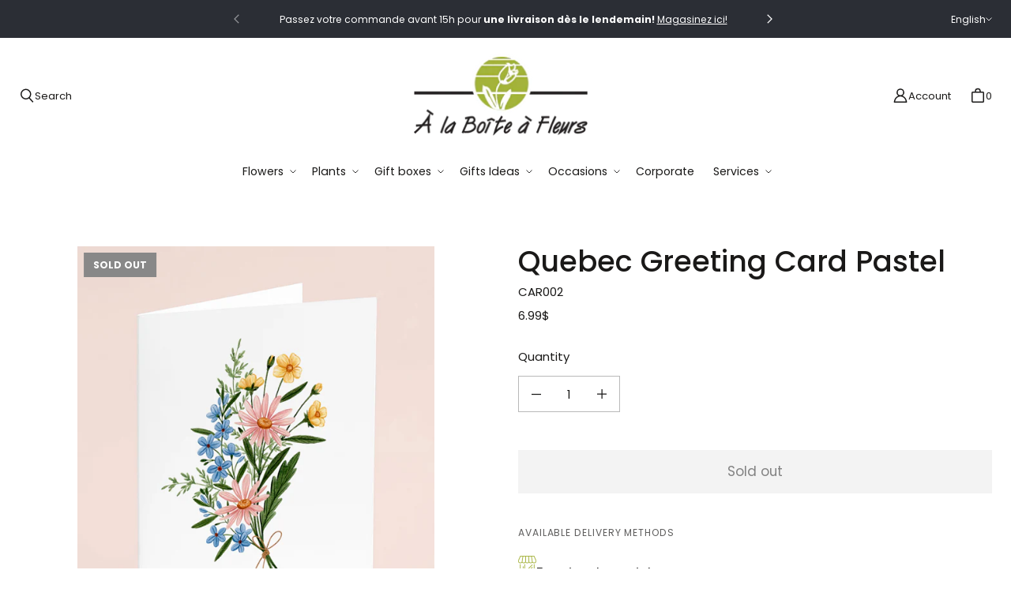

--- FILE ---
content_type: text/html; charset=utf-8
request_url: https://alaboiteafleurs.com/en/products/carte-de-souhaits-quebecoise-pastel
body_size: 82291
content:
<!DOCTYPE html>
<html class="no-js no-touch" lang="en">

<head>
	<script id="pandectes-rules">   /* PANDECTES-GDPR: DO NOT MODIFY AUTO GENERATED CODE OF THIS SCRIPT */      window.PandectesSettings = {"store":{"id":61945905321,"plan":"plus","theme":"Prod - Tailor","primaryLocale":"fr","adminMode":false},"tsPublished":1710265409,"declaration":{"showPurpose":false,"showProvider":true,"declIntroText":"Nous utilisons des cookies pour optimiser les fonctionnalités du site Web, analyser les performances et vous offrir une expérience personnalisée. Certains cookies sont indispensables au bon fonctionnement et au bon fonctionnement du site Web. Ces cookies ne peuvent pas être désactivés. Dans cette fenêtre, vous pouvez gérer vos préférences en matière de cookies.","showDateGenerated":true},"language":{"languageMode":"Multilingual","fallbackLanguage":"fr","languageDetection":"locale","languagesSupported":["en"]},"texts":{"managed":{"headerText":{"en":"We respect your privacy","fr":"Nous respectons votre vie privée"},"consentText":{"en":"This website uses cookies to ensure you get the best experience.","fr":"Ce site utilise des cookies pour vous garantir la meilleure expérience."},"dismissButtonText":{"en":"Ok","fr":"D'accord"},"linkText":{"en":"Learn more","fr":"En savoir plus"},"imprintText":{"en":"Imprint","fr":"Imprimer"},"preferencesButtonText":{"en":"Preferences","fr":"Préférences"},"allowButtonText":{"en":"Accept","fr":"Accepter"},"denyButtonText":{"en":"Decline","fr":"Déclin"},"leaveSiteButtonText":{"en":"Leave this site","fr":"Quitter ce site"},"cookiePolicyText":{"en":"Cookie policy","fr":"Politique de cookies"},"preferencesPopupTitleText":{"en":"Manage consent preferences","fr":"Gérer les préférences de consentement"},"preferencesPopupIntroText":{"en":"We use cookies to optimize website functionality, analyze the performance, and provide personalized experience to you. Some cookies are essential to make the website operate and function correctly. Those cookies cannot be disabled. In this window you can manage your preference of cookies.","fr":"Nous utilisons des cookies pour optimiser les fonctionnalités du site Web, analyser les performances et vous offrir une expérience personnalisée. Certains cookies sont indispensables au bon fonctionnement et au bon fonctionnement du site. Ces cookies ne peuvent pas être désactivés. Dans cette fenêtre, vous pouvez gérer votre préférence de cookies."},"preferencesPopupCloseButtonText":{"en":"Close","fr":"Fermer"},"preferencesPopupAcceptAllButtonText":{"en":"Accept all","fr":"Accepter tout"},"preferencesPopupRejectAllButtonText":{"en":"Reject all","fr":"Tout rejeter"},"preferencesPopupSaveButtonText":{"en":"Save preferences","fr":"Enregistrer les préférences"},"accessSectionTitleText":{"en":"Data portability","fr":"Portabilité des données"},"accessSectionParagraphText":{"en":"You have the right to request access to your data at any time.","fr":"Vous avez le droit de pouvoir accéder à vos données à tout moment."},"rectificationSectionTitleText":{"en":"Data Rectification","fr":"Rectification des données"},"rectificationSectionParagraphText":{"en":"You have the right to request your data to be updated whenever you think it is appropriate.","fr":"Vous avez le droit de demander la mise à jour de vos données chaque fois que vous le jugez approprié."},"erasureSectionTitleText":{"en":"Right to be forgotten","fr":"Droit à l'oubli"},"erasureSectionParagraphText":{"en":"You have the right to ask all your data to be erased. After that, you will no longer be able to access your account.","fr":"Vous avez le droit de demander que toutes vos données soient effacées. Après cela, vous ne pourrez plus accéder à votre compte."},"declIntroText":{"en":"We use cookies to optimize website functionality, analyze the performance, and provide personalized experience to you. Some cookies are essential to make the website operate and function correctly. Those cookies cannot be disabled. In this window you can manage your preference of cookies.","fr":"Nous utilisons des cookies pour optimiser les fonctionnalités du site Web, analyser les performances et vous offrir une expérience personnalisée. Certains cookies sont indispensables au bon fonctionnement et au bon fonctionnement du site Web. Ces cookies ne peuvent pas être désactivés. Dans cette fenêtre, vous pouvez gérer vos préférences en matière de cookies."}},"categories":{"strictlyNecessaryCookiesTitleText":{"en":"Strictly necessary cookies","fr":"Cookies strictement nécessaires"},"functionalityCookiesTitleText":{"en":"Functional cookies","fr":"Cookies fonctionnels"},"performanceCookiesTitleText":{"en":"Performance cookies","fr":"Cookies de performances"},"targetingCookiesTitleText":{"en":"Targeting cookies","fr":"Cookies de ciblage"},"unclassifiedCookiesTitleText":{"en":"Unclassified cookies","fr":"Cookies non classés"},"strictlyNecessaryCookiesDescriptionText":{"en":"These cookies are essential in order to enable you to move around the website and use its features, such as accessing secure areas of the website. The website cannot function properly without these cookies.","fr":"Ces cookies sont essentiels pour vous permettre de vous déplacer sur le site Web et d'utiliser ses fonctionnalités, telles que l'accès aux zones sécurisées du site Web. Le site Web ne peut pas fonctionner correctement sans ces cookies."},"functionalityCookiesDescriptionText":{"en":"These cookies enable the site to provide enhanced functionality and personalisation. They may be set by us or by third party providers whose services we have added to our pages. If you do not allow these cookies then some or all of these services may not function properly.","fr":"Ces cookies permettent au site de fournir des fonctionnalités et une personnalisation améliorées. Ils peuvent être définis par nous ou par des fournisseurs tiers dont nous avons ajouté les services à nos pages. Si vous n'autorisez pas ces cookies, certains ou tous ces services peuvent ne pas fonctionner correctement."},"performanceCookiesDescriptionText":{"en":"These cookies enable us to monitor and improve the performance of our website. For example, they allow us to count visits, identify traffic sources and see which parts of the site are most popular.","fr":"Ces cookies nous permettent de surveiller et d'améliorer les performances de notre site Web. Par exemple, ils nous permettent de compter les visites, d'identifier les sources de trafic et de voir quelles parties du site sont les plus populaires."},"targetingCookiesDescriptionText":{"en":"These cookies may be set through our site by our advertising partners. They may be used by those companies to build a profile of your interests and show you relevant adverts on other sites.    They do not store directly personal information, but are based on uniquely identifying your browser and internet device. If you do not allow these cookies, you will experience less targeted advertising.","fr":"Ces cookies peuvent être installés via notre site par nos partenaires publicitaires. Ils peuvent être utilisés par ces sociétés pour établir un profil de vos intérêts et vous montrer des publicités pertinentes sur d'autres sites. Ils ne stockent pas directement d'informations personnelles, mais sont basés sur l'identification unique de votre navigateur et de votre appareil Internet. Si vous n'autorisez pas ces cookies, vous bénéficierez d'une publicité moins ciblée."},"unclassifiedCookiesDescriptionText":{"en":"Unclassified cookies are cookies that we are in the process of classifying, together with the providers of individual cookies.","fr":"Les cookies non classés sont des cookies que nous sommes en train de classer avec les fournisseurs de cookies individuels."}},"auto":{"declName":{"en":"Name","fr":"Nom"},"declPath":{"en":"Path","fr":"Chemin"},"declType":{"en":"Type","fr":"Type"},"declDomain":{"en":"Domain","fr":"Domaine"},"declPurpose":{"en":"Purpose","fr":"But"},"declProvider":{"en":"Provider","fr":"Fournisseur"},"declRetention":{"en":"Retention","fr":"Rétention"},"declFirstParty":{"en":"First-party","fr":"Première partie"},"declThirdParty":{"en":"Third-party","fr":"Tierce partie"},"declSeconds":{"en":"seconds","fr":"secondes"},"declMinutes":{"en":"minutes","fr":"minutes"},"declHours":{"en":"hours","fr":"heures"},"declDays":{"en":"days","fr":"jours"},"declMonths":{"en":"months","fr":"mois"},"declYears":{"en":"years","fr":"années"},"declSession":{"en":"Session","fr":"Session"},"cookiesDetailsText":{"en":"Cookies details","fr":"Détails des cookies"},"preferencesPopupAlwaysAllowedText":{"en":"Always allowed","fr":"Toujours permis"},"submitButton":{"en":"Submit","fr":"Soumettre"},"submittingButton":{"en":"Submitting...","fr":"Soumission..."},"cancelButton":{"en":"Cancel","fr":"Annuler"},"guestsSupportInfoText":{"en":"Please login with your customer account to further proceed.","fr":"Veuillez vous connecter avec votre compte client pour continuer."},"guestsSupportEmailPlaceholder":{"en":"E-mail address","fr":"Adresse e-mail"},"guestsSupportEmailValidationError":{"en":"Email is not valid","fr":"L'email n'est pas valide"},"guestsSupportEmailSuccessTitle":{"en":"Thank you for your request","fr":"Merci pour votre requête"},"guestsSupportEmailFailureTitle":{"en":"A problem occurred","fr":"Un problème est survenu"},"guestsSupportEmailSuccessMessage":{"en":"If you are registered as a customer of this store, you will soon receive an email with instructions on how to proceed.","fr":"Si vous êtes inscrit en tant que client de ce magasin, vous recevrez bientôt un e-mail avec des instructions sur la marche à suivre."},"guestsSupportEmailFailureMessage":{"en":"Your request was not submitted. Please try again and if problem persists, contact store owner for assistance.","fr":"Votre demande n'a pas été soumise. Veuillez réessayer et si le problème persiste, contactez le propriétaire du magasin pour obtenir de l'aide."},"confirmationSuccessTitle":{"en":"Your request is verified","fr":"Votre demande est vérifiée"},"confirmationFailureTitle":{"en":"A problem occurred","fr":"Un problème est survenu"},"confirmationSuccessMessage":{"en":"We will soon get back to you as to your request.","fr":"Nous reviendrons rapidement vers vous quant à votre demande."},"confirmationFailureMessage":{"en":"Your request was not verified. Please try again and if problem persists, contact store owner for assistance","fr":"Votre demande n'a pas été vérifiée. Veuillez réessayer et si le problème persiste, contactez le propriétaire du magasin pour obtenir de l'aide"},"consentSectionTitleText":{"en":"Your cookie consent","fr":"Votre consentement aux cookies"},"consentSectionNoConsentText":{"en":"You have not consented to the cookies policy of this website.","fr":"Vous n'avez pas consenti à la politique de cookies de ce site Web."},"consentSectionConsentedText":{"en":"You consented to the cookies policy of this website on","fr":"Vous avez consenti à la politique de cookies de ce site Web sur"},"consentStatus":{"en":"Consent preference","fr":"Préférence de consentement"},"consentDate":{"en":"Consent date","fr":"Date de consentement"},"consentId":{"en":"Consent ID","fr":"ID de consentement"},"consentSectionChangeConsentActionText":{"en":"Change consent preference","fr":"Modifier la préférence de consentement"},"accessSectionGDPRRequestsActionText":{"en":"Data subject requests","fr":"Demandes des personnes concernées"},"accessSectionAccountInfoActionText":{"en":"Personal data","fr":"Données personnelles"},"accessSectionOrdersRecordsActionText":{"en":"Orders","fr":"Ordres"},"accessSectionDownloadReportActionText":{"en":"Request export","fr":"Tout télécharger"},"rectificationCommentPlaceholder":{"en":"Describe what you want to be updated","fr":"Décrivez ce que vous souhaitez mettre à jour"},"rectificationCommentValidationError":{"en":"Comment is required","fr":"Un commentaire est requis"},"rectificationSectionEditAccountActionText":{"en":"Request an update","fr":"Demander une mise à jour"},"erasureSectionRequestDeletionActionText":{"en":"Request personal data deletion","fr":"Demander la suppression des données personnelles"}}},"library":{"previewMode":false,"fadeInTimeout":0,"defaultBlocked":7,"showLink":true,"showImprintLink":false,"enabled":true,"cookie":{"name":"_pandectes_gdpr","expiryDays":365,"secure":true,"domain":""},"dismissOnScroll":false,"dismissOnWindowClick":false,"dismissOnTimeout":false,"palette":{"popup":{"background":"#FFFFFF","backgroundForCalculations":{"a":1,"b":255,"g":255,"r":255},"text":"#000000"},"button":{"background":"#000000","backgroundForCalculations":{"a":1,"b":0,"g":0,"r":0},"text":"#FFFFFF","textForCalculation":{"a":1,"b":255,"g":255,"r":255},"border":"transparent"}},"content":{"href":"https://alaboiteafleurs.com/pages/politique-de-confidentialite","imprintHref":"/","close":"&#10005;","target":"","logo":""},"window":"<div role=\"dialog\" aria-live=\"polite\" aria-label=\"cookieconsent\" aria-describedby=\"cookieconsent:desc\" id=\"pandectes-banner\" class=\"cc-window-wrapper cc-bottom-wrapper\"><div class=\"pd-cookie-banner-window cc-window {{classes}}\"><!--googleoff: all-->{{children}}<!--googleon: all--></div></div>","compliance":{"custom":"<div class=\"cc-compliance cc-highlight\">{{preferences}}{{allow}}</div>"},"type":"custom","layouts":{"basic":"{{messagelink}}{{compliance}}"},"position":"bottom","theme":"block","revokable":false,"animateRevokable":false,"revokableReset":false,"revokableLogoUrl":"https://cdn.shopify.com/s/files/1/0619/4590/5321/t/3/assets/pandectes-reopen-logo.png?v=1696454025","revokablePlacement":"bottom-left","revokableMarginHorizontal":15,"revokableMarginVertical":15,"static":false,"autoAttach":true,"hasTransition":true,"blacklistPage":[""]},"geolocation":{"brOnly":false,"caOnly":false,"chOnly":false,"euOnly":false,"jpOnly":false,"thOnly":false,"canadaOnly":false,"globalVisibility":true},"dsr":{"guestsSupport":false,"accessSectionDownloadReportAuto":false},"banner":{"resetTs":1696454023,"extraCss":"        .cc-banner-logo {max-width: 24em!important;}    @media(min-width: 768px) {.cc-window.cc-floating{max-width: 24em!important;width: 24em!important;}}    .cc-message, .pd-cookie-banner-window .cc-header, .cc-logo {text-align: left}    .cc-window-wrapper{z-index: 2147483647;}    .cc-window{z-index: 2147483647;font-family: inherit;}    .pd-cookie-banner-window .cc-header{font-family: inherit;}    .pd-cp-ui{font-family: inherit; background-color: #FFFFFF;color:#000000;}    button.pd-cp-btn, a.pd-cp-btn{background-color:#000000;color:#FFFFFF!important;}    input + .pd-cp-preferences-slider{background-color: rgba(0, 0, 0, 0.3)}    .pd-cp-scrolling-section::-webkit-scrollbar{background-color: rgba(0, 0, 0, 0.3)}    input:checked + .pd-cp-preferences-slider{background-color: rgba(0, 0, 0, 1)}    .pd-cp-scrolling-section::-webkit-scrollbar-thumb {background-color: rgba(0, 0, 0, 1)}    .pd-cp-ui-close{color:#000000;}    .pd-cp-preferences-slider:before{background-color: #FFFFFF}    .pd-cp-title:before {border-color: #000000!important}    .pd-cp-preferences-slider{background-color:#000000}    .pd-cp-toggle{color:#000000!important}    @media(max-width:699px) {.pd-cp-ui-close-top svg {fill: #000000}}    .pd-cp-toggle:hover,.pd-cp-toggle:visited,.pd-cp-toggle:active{color:#000000!important}    .pd-cookie-banner-window {box-shadow: 0 0 18px rgb(0 0 0 / 20%);}  ","customJavascript":null,"showPoweredBy":false,"hybridStrict":false,"cookiesBlockedByDefault":"7","isActive":true,"implicitSavePreferences":false,"cookieIcon":false,"blockBots":false,"showCookiesDetails":true,"hasTransition":true,"blockingPage":false,"showOnlyLandingPage":false,"leaveSiteUrl":"https://www.google.com","linkRespectStoreLang":true},"cookies":{"0":[{"name":"keep_alive","domain":"alaboiteafleurs.com","path":"/","provider":"Shopify","firstParty":true,"retention":"30 minute(s)","expires":30,"unit":"declMinutes","purpose":{"en":"Used in connection with buyer localization.","fr":"Used in connection with buyer localization."}},{"name":"secure_customer_sig","domain":"alaboiteafleurs.com","path":"/","provider":"Shopify","firstParty":true,"retention":"1 year(s)","expires":1,"unit":"declYears","purpose":{"en":"Used in connection with customer login.","fr":"Used in connection with customer login."}},{"name":"localization","domain":"alaboiteafleurs.com","path":"/","provider":"Shopify","firstParty":true,"retention":"1 year(s)","expires":1,"unit":"declYears","purpose":{"en":"Shopify store localization","fr":"Shopify store localization"}},{"name":"_cmp_a","domain":".alaboiteafleurs.com","path":"/","provider":"Shopify","firstParty":true,"retention":"24 hour(s)","expires":24,"unit":"declHours","purpose":{"en":"Used for managing customer privacy settings.","fr":"Used for managing customer privacy settings."}},{"name":"cart_currency","domain":"alaboiteafleurs.com","path":"/","provider":"Shopify","firstParty":true,"retention":"14 day(s)","expires":14,"unit":"declDays","purpose":{"en":"The cookie is necessary for the secure checkout and payment function on the website. This function is provided by shopify.com.","fr":"Used in connection with shopping cart."}},{"name":"_secure_session_id","domain":"alaboiteafleurs.com","path":"/","provider":"Shopify","firstParty":true,"retention":"24 hour(s)","expires":24,"unit":"declHours","purpose":{"en":"Used in connection with navigation through a storefront.","fr":"Used in connection with navigation through a storefront."}},{"name":"_tracking_consent","domain":".alaboiteafleurs.com","path":"/","provider":"Shopify","firstParty":true,"retention":"1 year(s)","expires":1,"unit":"declYears","purpose":{"en":"Tracking preferences.","fr":"Tracking preferences."}}],"1":[],"2":[{"name":"_ga","domain":".alaboiteafleurs.com","path":"/","provider":"Google","firstParty":true,"retention":"1 year(s)","expires":1,"unit":"declYears","purpose":{"en":"Cookie is set by Google Analytics with unknown functionality","fr":"Cookie is set by Google Analytics with unknown functionality"}},{"name":"_y","domain":".alaboiteafleurs.com","path":"/","provider":"Shopify","firstParty":true,"retention":"1 year(s)","expires":1,"unit":"declYears","purpose":{"en":"Shopify analytics.","fr":"Shopify analytics."}},{"name":"_gat","domain":".alaboiteafleurs.com","path":"/","provider":"Google","firstParty":true,"retention":"53 second(s)","expires":53,"unit":"declSeconds","purpose":{"en":"Cookie is placed by Google Analytics to filter requests from bots.","fr":"Cookie is placed by Google Analytics to filter requests from bots."}},{"name":"_s","domain":".alaboiteafleurs.com","path":"/","provider":"Shopify","firstParty":true,"retention":"30 minute(s)","expires":30,"unit":"declMinutes","purpose":{"en":"Shopify analytics.","fr":"Shopify analytics."}},{"name":"_shopify_s","domain":".alaboiteafleurs.com","path":"/","provider":"Shopify","firstParty":true,"retention":"30 minute(s)","expires":30,"unit":"declMinutes","purpose":{"en":"Shopify analytics.","fr":"Shopify analytics."}},{"name":"_landing_page","domain":".alaboiteafleurs.com","path":"/","provider":"Shopify","firstParty":true,"retention":"14 day(s)","expires":14,"unit":"declDays","purpose":{"en":"Tracks landing pages.","fr":"Tracks landing pages."}},{"name":"_orig_referrer","domain":".alaboiteafleurs.com","path":"/","provider":"Shopify","firstParty":true,"retention":"14 day(s)","expires":14,"unit":"declDays","purpose":{"en":"Tracks landing pages.","fr":"Tracks landing pages."}},{"name":"_gid","domain":".alaboiteafleurs.com","path":"/","provider":"Google","firstParty":true,"retention":"24 hour(s)","expires":24,"unit":"declHours","purpose":{"en":"Cookie is placed by Google Analytics to count and track pageviews.","fr":"Cookie is placed by Google Analytics to count and track pageviews."}},{"name":"_shopify_y","domain":".alaboiteafleurs.com","path":"/","provider":"Shopify","firstParty":true,"retention":"1 year(s)","expires":1,"unit":"declYears","purpose":{"en":"Shopify analytics.","fr":"Shopify analytics."}},{"name":"_shopify_sa_t","domain":".alaboiteafleurs.com","path":"/","provider":"Shopify","firstParty":true,"retention":"30 minute(s)","expires":30,"unit":"declMinutes","purpose":{"en":"Shopify analytics relating to marketing & referrals.","fr":"Shopify analytics relating to marketing & referrals."}},{"name":"_shopify_sa_p","domain":".alaboiteafleurs.com","path":"/","provider":"Shopify","firstParty":true,"retention":"30 minute(s)","expires":30,"unit":"declMinutes","purpose":{"en":"Shopify analytics relating to marketing & referrals.","fr":"Shopify analytics relating to marketing & referrals."}},{"name":"_ga_9KHEMN3E8J","domain":".alaboiteafleurs.com","path":"/","provider":"Google","firstParty":true,"retention":"1 year(s)","expires":1,"unit":"declYears","purpose":{"fr":"Cookie is set by Google Analytics with unknown functionality"}}],"4":[{"name":"_gcl_au","domain":".alaboiteafleurs.com","path":"/","provider":"Google","firstParty":true,"retention":"90 day(s)","expires":90,"unit":"declDays","purpose":{"en":"Cookie is placed by Google Tag Manager to track conversions.","fr":"Cookie is placed by Google Tag Manager to track conversions."}},{"name":"test_cookie","domain":".doubleclick.net","path":"/","provider":"Google","firstParty":true,"retention":"15 minute(s)","expires":15,"unit":"declMinutes","purpose":{"en":"To measure the visitors’ actions after they click through from an advert. Expires after each visit.","fr":"To measure the visitors’ actions after they click through from an advert. Expires after each visit."}},{"name":"IDE","domain":".doubleclick.net","path":"/","provider":"Google","firstParty":true,"retention":"1 year(s)","expires":1,"unit":"declYears","purpose":{"en":"To measure the visitors’ actions after they click through from an advert. Expires after 1 year.","fr":"To measure the visitors’ actions after they click through from an advert. Expires after 1 year."}},{"name":"__kla_id","domain":"alaboiteafleurs.com","path":"/","provider":"Klaviyo","firstParty":true,"retention":"1 year(s)","expires":1,"unit":"declYears","purpose":{"en":"Tracks when someone clicks through a Klaviyo email to your website.","fr":"Tracks when someone clicks through a Klaviyo email to your website"}},{"name":"_fbp","domain":".alaboiteafleurs.com","path":"/","provider":"Facebook","firstParty":true,"retention":"90 day(s)","expires":90,"unit":"declDays","purpose":{"en":"Cookie is placed by Facebook to track visits across websites.","fr":"Cookie is placed by Facebook to track visits across websites."}}],"8":[]},"blocker":{"isActive":false,"googleConsentMode":{"id":"","analyticsId":"","isActive":true,"adStorageCategory":4,"analyticsStorageCategory":2,"personalizationStorageCategory":1,"functionalityStorageCategory":1,"customEvent":true,"securityStorageCategory":0,"redactData":true,"urlPassthrough":true},"facebookPixel":{"id":"1034176050427335","isActive":true,"ldu":false},"rakuten":{"isActive":false,"cmp":false,"ccpa":false},"gpcIsActive":true,"defaultBlocked":7,"patterns":{"whiteList":[],"blackList":{"1":[],"2":[],"4":[],"8":[]},"iframesWhiteList":[],"iframesBlackList":{"1":[],"2":[],"4":[],"8":[]},"beaconsWhiteList":[],"beaconsBlackList":{"1":[],"2":[],"4":[],"8":[]}}}}      !function(){"use strict";window.PandectesRules=window.PandectesRules||{},window.PandectesRules.manualBlacklist={1:[],2:[],4:[]},window.PandectesRules.blacklistedIFrames={1:[],2:[],4:[]},window.PandectesRules.blacklistedCss={1:[],2:[],4:[]},window.PandectesRules.blacklistedBeacons={1:[],2:[],4:[]};var e="javascript/blocked",t="_pandectes_gdpr";function n(e){return new RegExp(e.replace(/[/\\.+?$()]/g,"\\$&").replace("*","(.*)"))}var a=function(e){try{return JSON.parse(e)}catch(e){return!1}},r=function(e){var t=arguments.length>1&&void 0!==arguments[1]?arguments[1]:"log",n=new URLSearchParams(window.location.search);n.get("log")&&console[t]("PandectesRules: ".concat(e))};function o(e,t){var n=Object.keys(e);if(Object.getOwnPropertySymbols){var a=Object.getOwnPropertySymbols(e);t&&(a=a.filter((function(t){return Object.getOwnPropertyDescriptor(e,t).enumerable}))),n.push.apply(n,a)}return n}function i(e){for(var t=1;t<arguments.length;t++){var n=null!=arguments[t]?arguments[t]:{};t%2?o(Object(n),!0).forEach((function(t){c(e,t,n[t])})):Object.getOwnPropertyDescriptors?Object.defineProperties(e,Object.getOwnPropertyDescriptors(n)):o(Object(n)).forEach((function(t){Object.defineProperty(e,t,Object.getOwnPropertyDescriptor(n,t))}))}return e}function s(e){return s="function"==typeof Symbol&&"symbol"==typeof Symbol.iterator?function(e){return typeof e}:function(e){return e&&"function"==typeof Symbol&&e.constructor===Symbol&&e!==Symbol.prototype?"symbol":typeof e},s(e)}function c(e,t,n){return t in e?Object.defineProperty(e,t,{value:n,enumerable:!0,configurable:!0,writable:!0}):e[t]=n,e}function l(e,t){return function(e){if(Array.isArray(e))return e}(e)||function(e,t){var n=null==e?null:"undefined"!=typeof Symbol&&e[Symbol.iterator]||e["@@iterator"];if(null==n)return;var a,r,o=[],i=!0,s=!1;try{for(n=n.call(e);!(i=(a=n.next()).done)&&(o.push(a.value),!t||o.length!==t);i=!0);}catch(e){s=!0,r=e}finally{try{i||null==n.return||n.return()}finally{if(s)throw r}}return o}(e,t)||u(e,t)||function(){throw new TypeError("Invalid attempt to destructure non-iterable instance.\nIn order to be iterable, non-array objects must have a [Symbol.iterator]() method.")}()}function d(e){return function(e){if(Array.isArray(e))return f(e)}(e)||function(e){if("undefined"!=typeof Symbol&&null!=e[Symbol.iterator]||null!=e["@@iterator"])return Array.from(e)}(e)||u(e)||function(){throw new TypeError("Invalid attempt to spread non-iterable instance.\nIn order to be iterable, non-array objects must have a [Symbol.iterator]() method.")}()}function u(e,t){if(e){if("string"==typeof e)return f(e,t);var n=Object.prototype.toString.call(e).slice(8,-1);return"Object"===n&&e.constructor&&(n=e.constructor.name),"Map"===n||"Set"===n?Array.from(e):"Arguments"===n||/^(?:Ui|I)nt(?:8|16|32)(?:Clamped)?Array$/.test(n)?f(e,t):void 0}}function f(e,t){(null==t||t>e.length)&&(t=e.length);for(var n=0,a=new Array(t);n<t;n++)a[n]=e[n];return a}var p=window.PandectesRulesSettings||window.PandectesSettings,g=!(void 0===window.dataLayer||!Array.isArray(window.dataLayer)||!window.dataLayer.some((function(e){return"pandectes_full_scan"===e.event})));r("userAgent -> ".concat(window.navigator.userAgent.substring(0,50)));var y=function(){var e,n=arguments.length>0&&void 0!==arguments[0]?arguments[0]:t,r="; "+document.cookie,o=r.split("; "+n+"=");if(o.length<2)e={};else{var i=o.pop(),s=i.split(";");e=window.atob(s.shift())}var c=a(e);return!1!==c?c:e}(),h=p.banner.isActive,w=p.blocker,v=w.defaultBlocked,m=w.patterns,b=y&&null!==y.preferences&&void 0!==y.preferences?y.preferences:null,k=g?0:h?null===b?v:b:0,L={1:0==(1&k),2:0==(2&k),4:0==(4&k)},S=m.blackList,_=m.whiteList,P=m.iframesBlackList,A=m.iframesWhiteList,C=m.beaconsBlackList,E=m.beaconsWhiteList,B={blackList:[],whiteList:[],iframesBlackList:{1:[],2:[],4:[],8:[]},iframesWhiteList:[],beaconsBlackList:{1:[],2:[],4:[],8:[]},beaconsWhiteList:[]};[1,2,4].map((function(e){var t;L[e]||((t=B.blackList).push.apply(t,d(S[e].length?S[e].map(n):[])),B.iframesBlackList[e]=P[e].length?P[e].map(n):[],B.beaconsBlackList[e]=C[e].length?C[e].map(n):[])})),B.whiteList=_.length?_.map(n):[],B.iframesWhiteList=A.length?A.map(n):[],B.beaconsWhiteList=E.length?E.map(n):[];var I={scripts:[],iframes:{1:[],2:[],4:[]},beacons:{1:[],2:[],4:[]},css:{1:[],2:[],4:[]}},O=function(t,n){return t&&(!n||n!==e)&&(!B.blackList||B.blackList.some((function(e){return e.test(t)})))&&(!B.whiteList||B.whiteList.every((function(e){return!e.test(t)})))},j=function(e){var t=e.getAttribute("src");return B.blackList&&B.blackList.every((function(e){return!e.test(t)}))||B.whiteList&&B.whiteList.some((function(e){return e.test(t)}))},R=function(e,t){var n=B.iframesBlackList[t],a=B.iframesWhiteList;return e&&(!n||n.some((function(t){return t.test(e)})))&&(!a||a.every((function(t){return!t.test(e)})))},T=function(e,t){var n=B.beaconsBlackList[t],a=B.beaconsWhiteList;return e&&(!n||n.some((function(t){return t.test(e)})))&&(!a||a.every((function(t){return!t.test(e)})))},x=new MutationObserver((function(e){for(var t=0;t<e.length;t++)for(var n=e[t].addedNodes,a=0;a<n.length;a++){var r=n[a],o=r.dataset&&r.dataset.cookiecategory;if(1===r.nodeType&&"LINK"===r.tagName){var i=r.dataset&&r.dataset.href;if(i&&o)switch(o){case"functionality":case"C0001":I.css[1].push(i);break;case"performance":case"C0002":I.css[2].push(i);break;case"targeting":case"C0003":I.css[4].push(i)}}}})),N=new MutationObserver((function(t){for(var n=0;n<t.length;n++)for(var a=t[n].addedNodes,r=function(t){var n=a[t],r=n.src||n.dataset&&n.dataset.src,o=n.dataset&&n.dataset.cookiecategory;if(1===n.nodeType&&"IFRAME"===n.tagName){if(r){var i=!1;R(r,1)||"functionality"===o||"C0001"===o?(i=!0,I.iframes[1].push(r)):R(r,2)||"performance"===o||"C0002"===o?(i=!0,I.iframes[2].push(r)):(R(r,4)||"targeting"===o||"C0003"===o)&&(i=!0,I.iframes[4].push(r)),i&&(n.removeAttribute("src"),n.setAttribute("data-src",r))}}else if(1===n.nodeType&&"IMG"===n.tagName){if(r){var s=!1;T(r,1)?(s=!0,I.beacons[1].push(r)):T(r,2)?(s=!0,I.beacons[2].push(r)):T(r,4)&&(s=!0,I.beacons[4].push(r)),s&&(n.removeAttribute("src"),n.setAttribute("data-src",r))}}else if(1===n.nodeType&&"LINK"===n.tagName){var c=n.dataset&&n.dataset.href;if(c&&o)switch(o){case"functionality":case"C0001":I.css[1].push(c);break;case"performance":case"C0002":I.css[2].push(c);break;case"targeting":case"C0003":I.css[4].push(c)}}else if(1===n.nodeType&&"SCRIPT"===n.tagName){var l=n.type,d=!1;if(O(r,l))d=!0;else if(r&&o)switch(o){case"functionality":case"C0001":d=!0,window.PandectesRules.manualBlacklist[1].push(r);break;case"performance":case"C0002":d=!0,window.PandectesRules.manualBlacklist[2].push(r);break;case"targeting":case"C0003":d=!0,window.PandectesRules.manualBlacklist[4].push(r)}if(d){I.scripts.push([n,l]),n.type=e;n.addEventListener("beforescriptexecute",(function t(a){n.getAttribute("type")===e&&a.preventDefault(),n.removeEventListener("beforescriptexecute",t)})),n.parentElement&&n.parentElement.removeChild(n)}}},o=0;o<a.length;o++)r(o)})),D=document.createElement,M={src:Object.getOwnPropertyDescriptor(HTMLScriptElement.prototype,"src"),type:Object.getOwnPropertyDescriptor(HTMLScriptElement.prototype,"type")};window.PandectesRules.unblockCss=function(e){var t=I.css[e]||[];t.length&&r("Unblocking CSS for ".concat(e)),t.forEach((function(e){var t=document.querySelector('link[data-href^="'.concat(e,'"]'));t.removeAttribute("data-href"),t.href=e})),I.css[e]=[]},window.PandectesRules.unblockIFrames=function(e){var t=I.iframes[e]||[];t.length&&r("Unblocking IFrames for ".concat(e)),B.iframesBlackList[e]=[],t.forEach((function(e){var t=document.querySelector('iframe[data-src^="'.concat(e,'"]'));t.removeAttribute("data-src"),t.src=e})),I.iframes[e]=[]},window.PandectesRules.unblockBeacons=function(e){var t=I.beacons[e]||[];t.length&&r("Unblocking Beacons for ".concat(e)),B.beaconsBlackList[e]=[],t.forEach((function(e){var t=document.querySelector('img[data-src^="'.concat(e,'"]'));t.removeAttribute("data-src"),t.src=e})),I.beacons[e]=[]},window.PandectesRules.unblockInlineScripts=function(e){var t=1===e?"functionality":2===e?"performance":"targeting";document.querySelectorAll('script[type="javascript/blocked"][data-cookiecategory="'.concat(t,'"]')).forEach((function(e){var t=e.textContent;e.parentNode.removeChild(e);var n=document.createElement("script");n.type="text/javascript",n.textContent=t,document.body.appendChild(n)}))},window.PandectesRules.unblock=function(t){t.length<1?(B.blackList=[],B.whiteList=[],B.iframesBlackList=[],B.iframesWhiteList=[]):(B.blackList&&(B.blackList=B.blackList.filter((function(e){return t.every((function(t){return"string"==typeof t?!e.test(t):t instanceof RegExp?e.toString()!==t.toString():void 0}))}))),B.whiteList&&(B.whiteList=[].concat(d(B.whiteList),d(t.map((function(e){if("string"==typeof e){var t=".*"+n(e)+".*";if(B.whiteList.every((function(e){return e.toString()!==t.toString()})))return new RegExp(t)}else if(e instanceof RegExp&&B.whiteList.every((function(t){return t.toString()!==e.toString()})))return e;return null})).filter(Boolean)))));for(var a=document.querySelectorAll('script[type="'.concat(e,'"]')),o=0;o<a.length;o++){var i=a[o];j(i)&&(I.scripts.push([i,"application/javascript"]),i.parentElement.removeChild(i))}var s=0;d(I.scripts).forEach((function(e,t){var n=l(e,2),a=n[0],r=n[1];if(j(a)){for(var o=document.createElement("script"),i=0;i<a.attributes.length;i++){var c=a.attributes[i];"src"!==c.name&&"type"!==c.name&&o.setAttribute(c.name,a.attributes[i].value)}o.setAttribute("src",a.src),o.setAttribute("type",r||"application/javascript"),document.head.appendChild(o),I.scripts.splice(t-s,1),s++}})),0==B.blackList.length&&0===B.iframesBlackList[1].length&&0===B.iframesBlackList[2].length&&0===B.iframesBlackList[4].length&&0===B.beaconsBlackList[1].length&&0===B.beaconsBlackList[2].length&&0===B.beaconsBlackList[4].length&&(r("Disconnecting observers"),N.disconnect(),x.disconnect())};var z,W,F=p.store.adminMode,U=p.blocker,q=U.defaultBlocked;z=function(){!function(){var e=window.Shopify.trackingConsent;if(!1!==e.shouldShowBanner()||null!==b||7!==q)try{var t=F&&!(window.Shopify&&window.Shopify.AdminBarInjector),n={preferences:0==(1&k)||g||t,analytics:0==(2&k)||g||t,marketing:0==(4&k)||g||t};e.firstPartyMarketingAllowed()===n.marketing&&e.analyticsProcessingAllowed()===n.analytics&&e.preferencesProcessingAllowed()===n.preferences||e.setTrackingConsent(n,(function(e){e&&e.error?r("Shopify.customerPrivacy API - failed to setTrackingConsent"):r("Shopify.customerPrivacy API - setTrackingConsent(".concat(JSON.stringify(n),")"))}))}catch(e){r("Shopify.customerPrivacy API - exception")}}(),function(){var e=window.Shopify.trackingConsent,t=e.currentVisitorConsent();if(U.gpcIsActive&&"CCPA"===e.getRegulation()&&"no"===t.gpc&&"yes"!==t.sale_of_data){var n={sale_of_data:!1};e.setTrackingConsent(n,(function(e){e&&e.error?r("Shopify.customerPrivacy API - failed to setTrackingConsent({".concat(JSON.stringify(n),")")):r("Shopify.customerPrivacy API - setTrackingConsent(".concat(JSON.stringify(n),")"))}))}}()},W=null,window.Shopify&&window.Shopify.loadFeatures&&window.Shopify.trackingConsent?z():W=setInterval((function(){window.Shopify&&window.Shopify.loadFeatures&&(clearInterval(W),window.Shopify.loadFeatures([{name:"consent-tracking-api",version:"0.1"}],(function(e){e?r("Shopify.customerPrivacy API - failed to load"):(r("Shopify.customerPrivacy API - loaded"),r("Shopify.customerPrivacy.shouldShowBanner() -> "+window.Shopify.trackingConsent.shouldShowBanner()),z())})))}),10);var V=p.banner.isActive,J=p.blocker.googleConsentMode,H=J.isActive,$=J.customEvent,G=J.id,K=void 0===G?"":G,Y=J.analyticsId,Q=void 0===Y?"":Y,X=J.adwordsId,Z=void 0===X?"":X,ee=J.redactData,te=J.urlPassthrough,ne=J.adStorageCategory,ae=J.analyticsStorageCategory,re=J.functionalityStorageCategory,oe=J.personalizationStorageCategory,ie=J.securityStorageCategory,se=J.dataLayerProperty,ce=void 0===se?"dataLayer":se,le=J.waitForUpdate,de=void 0===le?2e3:le;function ue(){window[ce].push(arguments)}window[ce]=window[ce]||[];var fe,pe,ge={hasInitialized:!1,hasSentPageView:!1,ads_data_redaction:!1,url_passthrough:!1,data_layer_property:"dataLayer",storage:{ad_storage:"granted",ad_user_data:"granted",ad_personalization:"granted",analytics_storage:"granted",functionality_storage:"granted",personalization_storage:"granted",security_storage:"granted",wait_for_update:2e3}};if(V&&H){var ye=0==(k&ne)?"granted":"denied",he=0==(k&ae)?"granted":"denied",we=0==(k&re)?"granted":"denied",ve=0==(k&oe)?"granted":"denied",me=0==(k&ie)?"granted":"denied";if(ge.hasInitialized=!0,ge.ads_data_redaction="denied"===ye&&ee,ge.url_passthrough=te,ge.storage.ad_storage=ye,ge.storage.ad_user_data=ye,ge.storage.ad_personalization=ye,ge.storage.analytics_storage=he,ge.storage.functionality_storage=we,ge.storage.personalization_storage=ve,ge.storage.security_storage=me,ge.storage.wait_for_update="denied"===he||"denied"===ye?de:2e3,ge.data_layer_property=ce||"dataLayer",ge.ads_data_redaction&&ue("set","ads_data_redaction",ge.ads_data_redaction),ge.url_passthrough&&ue("set","url_passthrough",ge.url_passthrough),console.log("Pandectes: Google Consent Mode (Advanced/V2)"),ue("consent","default",ge.storage),(K.length||Q.length||Z.length)&&(window[ge.data_layer_property].push({"pandectes.start":(new Date).getTime(),event:"pandectes-rules.min.js"}),(Q.length||Z.length)&&ue("js",new Date)),K.length){window[ge.data_layer_property].push({"gtm.start":(new Date).getTime(),event:"gtm.js"});var be=document.createElement("script"),ke="dataLayer"!==ge.data_layer_property?"&l=".concat(ge.data_layer_property):"";be.async=!0,be.src="https://www.googletagmanager.com/gtm.js?id=".concat(K).concat(ke),document.head.appendChild(be)}if(Q.length){var Le=document.createElement("script");Le.async=!0,Le.src="https://www.googletagmanager.com/gtag/js?id=".concat(Q),document.head.appendChild(Le),ue("config",Q,{send_page_view:!1})}if(Z.length){var Se=document.createElement("script");Se.async=!0,Se.src="https://www.googletagmanager.com/gtag/js?id=".concat(Z),document.head.appendChild(Se),ue("config",Z)}window[ce].push=function(){for(var e=arguments.length,t=new Array(e),n=0;n<e;n++)t[n]=arguments[n];if(t&&t[0]){var a=t[0][0],r=t[0][1],o=t[0][2];if("consent"!==a||"default"!==r&&"update"!==r){if("config"===a){if(r===Q||r===Z)return}else if("event"===a&&"page_view"===r){if(!1!==ge.hasSentPageView)return;ge.hasSentPageView=!0}}else if(o&&"object"===s(o)&&4===Object.values(o).length&&o.ad_storage&&o.analytics_storage&&o.ad_user_data&&o.ad_personalization)return}return Array.prototype.push.apply(this,t)}}V&&$&&(pe=7===(fe=k)?"deny":0===fe?"allow":"mixed",window[ce].push({event:"Pandectes_Consent_Update",pandectes_status:pe,pandectes_categories:{C0000:"allow",C0001:L[1]?"allow":"deny",C0002:L[2]?"allow":"deny",C0003:L[4]?"allow":"deny"}}),r("PandectesCustomEvent pushed to the dataLayer"));var _e=p.blocker,Pe=_e.klaviyoIsActive,Ae=_e.googleConsentMode.adStorageCategory;Pe&&window.addEventListener("PandectesEvent_OnConsent",(function(e){var t=e.detail.preferences;if(null!=t){var n=0==(t&Ae)?"granted":"denied";void 0!==window.klaviyo&&window.klaviyo.isIdentified()&&window.klaviyo.push(["identify",{ad_personalization:n,ad_user_data:n}])}})),p.banner.revokableTrigger&&window.addEventListener("PandectesEvent_OnInitialize",(function(){document.querySelectorAll('[href*="#reopenBanner"]').forEach((function(e){e.onclick=function(e){e.preventDefault(),window.Pandectes.fn.revokeConsent()}}))})),window.PandectesRules.gcm=ge;var Ce=p.banner.isActive,Ee=p.blocker.isActive;r("Blocker -> "+(Ee?"Active":"Inactive")),r("Banner -> "+(Ce?"Active":"Inactive")),r("ActualPrefs -> "+k);var Be=null===b&&/\/checkouts\//.test(window.location.pathname);0!==k&&!1===g&&Ee&&!Be?(r("Blocker will execute"),document.createElement=function(){for(var t=arguments.length,n=new Array(t),a=0;a<t;a++)n[a]=arguments[a];if("script"!==n[0].toLowerCase())return D.bind?D.bind(document).apply(void 0,n):D;var r=D.bind(document).apply(void 0,n);try{Object.defineProperties(r,{src:i(i({},M.src),{},{set:function(t){O(t,r.type)&&M.type.set.call(this,e),M.src.set.call(this,t)}}),type:i(i({},M.type),{},{get:function(){var t=M.type.get.call(this);return t===e||O(this.src,t)?null:t},set:function(t){var n=O(r.src,r.type)?e:t;M.type.set.call(this,n)}})}),r.setAttribute=function(t,n){if("type"===t){var a=O(r.src,r.type)?e:n;M.type.set.call(r,a)}else"src"===t?(O(n,r.type)&&M.type.set.call(r,e),M.src.set.call(r,n)):HTMLScriptElement.prototype.setAttribute.call(r,t,n)}}catch(e){console.warn("Yett: unable to prevent script execution for script src ",r.src,".\n",'A likely cause would be because you are using a third-party browser extension that monkey patches the "document.createElement" function.')}return r},N.observe(document.documentElement,{childList:!0,subtree:!0}),x.observe(document.documentElement,{childList:!0,subtree:!0})):r("Blocker will not execute")}();
</script>
	
	
<style>
  .preview-location-section .zipcode_validation .zipcode_input{
    margin: 0!important;
}
  #effectiveAppsAgreeCB {
     margin: 0 0 0 0 !important; display: inline-block;
  }
  .cart__checkout-buttons p {
  width: 400px; flex-direction: column; font-size: 15px; margin-bottom: 1rem; margin-top: 1rem; text-align: left;
  }

  @media all and (max-width: 600px)
{
    .cart__checkout-buttons p {
  width: auto !important;
  }
}
</style>
<script>
window.KiwiSizing = window.KiwiSizing === undefined ? {} : window.KiwiSizing;
KiwiSizing.shop = "alaboiteafleurs.myshopify.com";


KiwiSizing.data = {
  collections: "285812326569,294927138985,294927433897",
  tags: "Carte de souhaits,Idée cadeau,livraison-postale",
  product: "7538291703977",
  vendor: "À la Boîte à Fleurs",
  type: "",
  title: "Quebec Greeting Card Pastel",
  images: ["\/\/alaboiteafleurs.com\/cdn\/shop\/products\/CAR002-Carte-de-souhaits-quebecoise-Bouquet-pastel-JH.jpg?v=1658170162"],
  options: [{"name":"Title","position":1,"values":["Default Title"]}],
  variants: [{"id":42390475571369,"title":"Default Title","option1":"Default Title","option2":null,"option3":null,"sku":"CAR002","requires_shipping":true,"taxable":true,"featured_image":null,"available":false,"name":"Quebec Greeting Card Pastel","public_title":null,"options":["Default Title"],"price":699,"weight":0,"compare_at_price":null,"inventory_management":"shopify","barcode":"CAR002","requires_selling_plan":false,"selling_plan_allocations":[]}],
};

</script>
  <meta charset="utf-8">
  <meta name="viewport" content="width=device-width,initial-scale=1">
  <meta name="theme-color" content="">
  <link rel="canonical" href="https://alaboiteafleurs.com/en/products/carte-de-souhaits-quebecoise-pastel">
  <link rel="preconnect" href="https://cdn.shopify.com" crossorigin>

  
    <link rel="preconnect" href="https://fonts.shopifycdn.com" crossorigin>
  

  <link rel="preload" href="//alaboiteafleurs.com/cdn/shop/t/3/assets/core.css?v=13323859034345799821759332982" as="style" crossorigin>
  <link rel="preload" href="//alaboiteafleurs.com/cdn/shop/t/3/assets/components.css?v=177256300326936349411759332981" as="style" crossorigin>

  
    <meta name="description" content="Beautiful Quebec greeting card from the artist illustrator Johanne Houle. The image is a digital reproduction of an original illustration done by the artist in watercolor and gouache. Format : 6.25&quot; x 4.5&quot; (15.87 x 11.43 cm) Print on cardstock Interior without text Kraft paper envelope included Add such a card to your " />
  

  <title>Quebec Greeting Card Pastel</title>

  
  

  
    <link rel="shortcut icon" href="//alaboiteafleurs.com/cdn/shop/files/favicon_32x32.png?v=1663941276" type="image/png">
  

  
  
  
  
  
  
  
  
  <meta property="og:site_name" content="À la Boîte à Fleurs de Laval inc.">
  <meta property="og:url" content="https://alaboiteafleurs.com/en/products/carte-de-souhaits-quebecoise-pastel">
  <meta property="og:title" content="Quebec Greeting Card Pastel">
  <meta property="og:type" content="product">
  <meta property="og:description" content="Beautiful Quebec greeting card from the artist illustrator Johanne Houle. The image is a digital reproduction of an original illustration done by the artist in watercolor and gouache. Format : 6.25&quot; x 4.5&quot; (15.87 x 11.43 cm) Print on cardstock Interior without text Kraft paper envelope included Add such a card to your ">
  
  
  
  
      
      
      
  
      
      
      <meta
        property="og:image"
        content="https://alaboiteafleurs.com/cdn/shop/products/CAR002-Carte-de-souhaits-quebecoise-Bouquet-pastel-JH_1200x1594.jpg?v=1658170162"
      />
      <meta
        property="og:image:secure_url"
        content="https://alaboiteafleurs.com/cdn/shop/products/CAR002-Carte-de-souhaits-quebecoise-Bouquet-pastel-JH_1200x1594.jpg?v=1658170162"
      />
      <meta property="og:image:width" content="1200" />
      <meta property="og:image:height" content="1594" />
      
      
      <meta property="og:image:alt" content="CAR002 carte de souhaits québécoise bouquet pastel" />
    
  
  
  
  
  
  
  
  
  
  
  
  
  
  
  <meta name="twitter:title" content="Quebec Greeting Card Pastel">
  <meta name="twitter:description" content="Beautiful Quebec greeting card from the artist illustrator Johanne Houle. The image is a digital reproduction of an original illustration done by the artist in watercolor and gouache. Format : 6.25&quot; x 4.5&quot; (15.87 x 11.43 cm) Print on cardstock Interior without text Kraft paper envelope included Add such a card to your ">
  
  
      
      
      
        
        
        <meta name="twitter:card" content="summary">
      
      
      <meta
        property="twitter:image"
        content="https://alaboiteafleurs.com/cdn/shop/products/CAR002-Carte-de-souhaits-quebecoise-Bouquet-pastel-JH_1200x1200_crop_center.jpg?v=1658170162"
      />
      <meta property="twitter:image:width" content="1200" />
      <meta property="twitter:image:height" content="1200" />
      
      
      <meta property="twitter:image:alt" content="CAR002 carte de souhaits québécoise bouquet pastel" />
    
  
  

  
<script src="//alaboiteafleurs.com/cdn/shop/t/3/assets/core.js?v=133626845626342578551664796689" defer></script>
  <script src="//alaboiteafleurs.com/cdn/shop/t/3/assets/components.js?v=110160417131550808031688491593" defer></script>

  <script>window.performance && window.performance.mark && window.performance.mark('shopify.content_for_header.start');</script><meta name="facebook-domain-verification" content="68i0bo4v0euzlxhhcuxhx1cn2los0o">
<meta name="google-site-verification" content="G-CXEAq_NCLGL-y66fKmU3u2OsRBfTki8-MqcVXSih4">
<meta id="shopify-digital-wallet" name="shopify-digital-wallet" content="/61945905321/digital_wallets/dialog">
<link rel="alternate" hreflang="x-default" href="https://alaboiteafleurs.com/products/carte-de-souhaits-quebecoise-pastel">
<link rel="alternate" hreflang="fr" href="https://alaboiteafleurs.com/products/carte-de-souhaits-quebecoise-pastel">
<link rel="alternate" hreflang="en" href="https://alaboiteafleurs.com/en/products/carte-de-souhaits-quebecoise-pastel">
<link rel="alternate" type="application/json+oembed" href="https://alaboiteafleurs.com/en/products/carte-de-souhaits-quebecoise-pastel.oembed">
<script async="async" src="/checkouts/internal/preloads.js?locale=en-CA"></script>
<script id="shopify-features" type="application/json">{"accessToken":"46dfd88cf96b7d6776d20834d61bf119","betas":["rich-media-storefront-analytics"],"domain":"alaboiteafleurs.com","predictiveSearch":true,"shopId":61945905321,"locale":"en"}</script>
<script>var Shopify = Shopify || {};
Shopify.shop = "alaboiteafleurs.myshopify.com";
Shopify.locale = "en";
Shopify.currency = {"active":"CAD","rate":"1.0"};
Shopify.country = "CA";
Shopify.theme = {"name":"Prod - Tailor","id":131027992745,"schema_name":"Tailor","schema_version":"1.4.0","theme_store_id":1457,"role":"main"};
Shopify.theme.handle = "null";
Shopify.theme.style = {"id":null,"handle":null};
Shopify.cdnHost = "alaboiteafleurs.com/cdn";
Shopify.routes = Shopify.routes || {};
Shopify.routes.root = "/en/";</script>
<script type="module">!function(o){(o.Shopify=o.Shopify||{}).modules=!0}(window);</script>
<script>!function(o){function n(){var o=[];function n(){o.push(Array.prototype.slice.apply(arguments))}return n.q=o,n}var t=o.Shopify=o.Shopify||{};t.loadFeatures=n(),t.autoloadFeatures=n()}(window);</script>
<script id="shop-js-analytics" type="application/json">{"pageType":"product"}</script>
<script defer="defer" async type="module" src="//alaboiteafleurs.com/cdn/shopifycloud/shop-js/modules/v2/client.init-shop-cart-sync_C5BV16lS.en.esm.js"></script>
<script defer="defer" async type="module" src="//alaboiteafleurs.com/cdn/shopifycloud/shop-js/modules/v2/chunk.common_CygWptCX.esm.js"></script>
<script type="module">
  await import("//alaboiteafleurs.com/cdn/shopifycloud/shop-js/modules/v2/client.init-shop-cart-sync_C5BV16lS.en.esm.js");
await import("//alaboiteafleurs.com/cdn/shopifycloud/shop-js/modules/v2/chunk.common_CygWptCX.esm.js");

  window.Shopify.SignInWithShop?.initShopCartSync?.({"fedCMEnabled":true,"windoidEnabled":true});

</script>
<script>(function() {
  var isLoaded = false;
  function asyncLoad() {
    if (isLoaded) return;
    isLoaded = true;
    var urls = ["https:\/\/tnc-app.herokuapp.com\/get_script\/04394d66430f11edb1332ee729f684e7.js?v=214757\u0026shop=alaboiteafleurs.myshopify.com","https:\/\/d23dclunsivw3h.cloudfront.net\/redirect-app.js?shop=alaboiteafleurs.myshopify.com"];
    for (var i = 0; i < urls.length; i++) {
      var s = document.createElement('script');
      s.type = 'text/javascript';
      s.async = true;
      s.src = urls[i];
      var x = document.getElementsByTagName('script')[0];
      x.parentNode.insertBefore(s, x);
    }
  };
  if(window.attachEvent) {
    window.attachEvent('onload', asyncLoad);
  } else {
    window.addEventListener('load', asyncLoad, false);
  }
})();</script>
<script id="__st">var __st={"a":61945905321,"offset":-18000,"reqid":"a82f3f6b-1db1-496f-a17d-4eddb60a3ccd-1768718866","pageurl":"alaboiteafleurs.com\/en\/products\/carte-de-souhaits-quebecoise-pastel","u":"3283e3d38112","p":"product","rtyp":"product","rid":7538291703977};</script>
<script>window.ShopifyPaypalV4VisibilityTracking = true;</script>
<script id="captcha-bootstrap">!function(){'use strict';const t='contact',e='account',n='new_comment',o=[[t,t],['blogs',n],['comments',n],[t,'customer']],c=[[e,'customer_login'],[e,'guest_login'],[e,'recover_customer_password'],[e,'create_customer']],r=t=>t.map((([t,e])=>`form[action*='/${t}']:not([data-nocaptcha='true']) input[name='form_type'][value='${e}']`)).join(','),a=t=>()=>t?[...document.querySelectorAll(t)].map((t=>t.form)):[];function s(){const t=[...o],e=r(t);return a(e)}const i='password',u='form_key',d=['recaptcha-v3-token','g-recaptcha-response','h-captcha-response',i],f=()=>{try{return window.sessionStorage}catch{return}},m='__shopify_v',_=t=>t.elements[u];function p(t,e,n=!1){try{const o=window.sessionStorage,c=JSON.parse(o.getItem(e)),{data:r}=function(t){const{data:e,action:n}=t;return t[m]||n?{data:e,action:n}:{data:t,action:n}}(c);for(const[e,n]of Object.entries(r))t.elements[e]&&(t.elements[e].value=n);n&&o.removeItem(e)}catch(o){console.error('form repopulation failed',{error:o})}}const l='form_type',E='cptcha';function T(t){t.dataset[E]=!0}const w=window,h=w.document,L='Shopify',v='ce_forms',y='captcha';let A=!1;((t,e)=>{const n=(g='f06e6c50-85a8-45c8-87d0-21a2b65856fe',I='https://cdn.shopify.com/shopifycloud/storefront-forms-hcaptcha/ce_storefront_forms_captcha_hcaptcha.v1.5.2.iife.js',D={infoText:'Protected by hCaptcha',privacyText:'Privacy',termsText:'Terms'},(t,e,n)=>{const o=w[L][v],c=o.bindForm;if(c)return c(t,g,e,D).then(n);var r;o.q.push([[t,g,e,D],n]),r=I,A||(h.body.append(Object.assign(h.createElement('script'),{id:'captcha-provider',async:!0,src:r})),A=!0)});var g,I,D;w[L]=w[L]||{},w[L][v]=w[L][v]||{},w[L][v].q=[],w[L][y]=w[L][y]||{},w[L][y].protect=function(t,e){n(t,void 0,e),T(t)},Object.freeze(w[L][y]),function(t,e,n,w,h,L){const[v,y,A,g]=function(t,e,n){const i=e?o:[],u=t?c:[],d=[...i,...u],f=r(d),m=r(i),_=r(d.filter((([t,e])=>n.includes(e))));return[a(f),a(m),a(_),s()]}(w,h,L),I=t=>{const e=t.target;return e instanceof HTMLFormElement?e:e&&e.form},D=t=>v().includes(t);t.addEventListener('submit',(t=>{const e=I(t);if(!e)return;const n=D(e)&&!e.dataset.hcaptchaBound&&!e.dataset.recaptchaBound,o=_(e),c=g().includes(e)&&(!o||!o.value);(n||c)&&t.preventDefault(),c&&!n&&(function(t){try{if(!f())return;!function(t){const e=f();if(!e)return;const n=_(t);if(!n)return;const o=n.value;o&&e.removeItem(o)}(t);const e=Array.from(Array(32),(()=>Math.random().toString(36)[2])).join('');!function(t,e){_(t)||t.append(Object.assign(document.createElement('input'),{type:'hidden',name:u})),t.elements[u].value=e}(t,e),function(t,e){const n=f();if(!n)return;const o=[...t.querySelectorAll(`input[type='${i}']`)].map((({name:t})=>t)),c=[...d,...o],r={};for(const[a,s]of new FormData(t).entries())c.includes(a)||(r[a]=s);n.setItem(e,JSON.stringify({[m]:1,action:t.action,data:r}))}(t,e)}catch(e){console.error('failed to persist form',e)}}(e),e.submit())}));const S=(t,e)=>{t&&!t.dataset[E]&&(n(t,e.some((e=>e===t))),T(t))};for(const o of['focusin','change'])t.addEventListener(o,(t=>{const e=I(t);D(e)&&S(e,y())}));const B=e.get('form_key'),M=e.get(l),P=B&&M;t.addEventListener('DOMContentLoaded',(()=>{const t=y();if(P)for(const e of t)e.elements[l].value===M&&p(e,B);[...new Set([...A(),...v().filter((t=>'true'===t.dataset.shopifyCaptcha))])].forEach((e=>S(e,t)))}))}(h,new URLSearchParams(w.location.search),n,t,e,['guest_login'])})(!0,!0)}();</script>
<script integrity="sha256-4kQ18oKyAcykRKYeNunJcIwy7WH5gtpwJnB7kiuLZ1E=" data-source-attribution="shopify.loadfeatures" defer="defer" src="//alaboiteafleurs.com/cdn/shopifycloud/storefront/assets/storefront/load_feature-a0a9edcb.js" crossorigin="anonymous"></script>
<script data-source-attribution="shopify.dynamic_checkout.dynamic.init">var Shopify=Shopify||{};Shopify.PaymentButton=Shopify.PaymentButton||{isStorefrontPortableWallets:!0,init:function(){window.Shopify.PaymentButton.init=function(){};var t=document.createElement("script");t.src="https://alaboiteafleurs.com/cdn/shopifycloud/portable-wallets/latest/portable-wallets.en.js",t.type="module",document.head.appendChild(t)}};
</script>
<script data-source-attribution="shopify.dynamic_checkout.buyer_consent">
  function portableWalletsHideBuyerConsent(e){var t=document.getElementById("shopify-buyer-consent"),n=document.getElementById("shopify-subscription-policy-button");t&&n&&(t.classList.add("hidden"),t.setAttribute("aria-hidden","true"),n.removeEventListener("click",e))}function portableWalletsShowBuyerConsent(e){var t=document.getElementById("shopify-buyer-consent"),n=document.getElementById("shopify-subscription-policy-button");t&&n&&(t.classList.remove("hidden"),t.removeAttribute("aria-hidden"),n.addEventListener("click",e))}window.Shopify?.PaymentButton&&(window.Shopify.PaymentButton.hideBuyerConsent=portableWalletsHideBuyerConsent,window.Shopify.PaymentButton.showBuyerConsent=portableWalletsShowBuyerConsent);
</script>
<script data-source-attribution="shopify.dynamic_checkout.cart.bootstrap">document.addEventListener("DOMContentLoaded",(function(){function t(){return document.querySelector("shopify-accelerated-checkout-cart, shopify-accelerated-checkout")}if(t())Shopify.PaymentButton.init();else{new MutationObserver((function(e,n){t()&&(Shopify.PaymentButton.init(),n.disconnect())})).observe(document.body,{childList:!0,subtree:!0})}}));
</script>

<script>window.performance && window.performance.mark && window.performance.mark('shopify.content_for_header.end');</script>

  
  <script>
    window.PXUTheme = window.PXUTheme || {};
  
    window.PXUTheme.money_format = "{{amount}}$";
  
    window.PXUTheme.context = {
      "product": {"id":7538291703977,"title":"Quebec Greeting Card Pastel","handle":"carte-de-souhaits-quebecoise-pastel","description":"\u003cp class=\"p1\"\u003e\u003cspan class=\"s1\"\u003eBeautiful Quebec greeting card from the artist illustrator Johanne Houle.\u003c\/span\u003e\u003c\/p\u003e\n\u003cp class=\"p1\"\u003e\u003cspan class=\"s1\"\u003eThe image is a digital reproduction of an original illustration done by the artist in watercolor and gouache.\u003c\/span\u003e\u003c\/p\u003e\n\n\u003cul\u003e\n \t\u003cli class=\"p1\"\u003e\u003cspan class=\"s1\"\u003eFormat : 6.25\" x 4.5\" (15.87 x 11.43 cm)\u003c\/span\u003e\u003c\/li\u003e\n \t\u003cli class=\"p1\"\u003ePrint on cardstock\u003c\/li\u003e\n \t\u003cli class=\"p1\"\u003eInterior without text\u003c\/li\u003e\n \t\u003cli class=\"p1\"\u003eKraft paper envelope included\u003c\/li\u003e\n\u003c\/ul\u003e\n\u003cp class=\"p1\"\u003e\u003cspan class=\"s1\"\u003eAdd such a card to your bouquet of flowers or to your gift basket : this finishing touch will add that little something extra that will make a superb difference!\u003c\/span\u003e\u003c\/p\u003e\n\n\u003ch2 class=\"p1\"\u003eDelivery\u003c\/h2\u003e\n\u003cp class=\"p1\"\u003e\u003cspan class=\"s1\"\u003eWe deliver throughout Quebec via our own delivery service, via Canada Post or via a partner florist. For prices and details, consult the \u003ca href=\"https:\/\/alaboiteafleurs.com\/en\/delivery\/\"\u003e\u003cspan class=\"s2\"\u003edelivery\u003c\/span\u003e\u003c\/a\u003e section of our website.\u003c\/span\u003e\u003c\/p\u003e","published_at":"2021-04-08T20:24:19-04:00","created_at":"2022-07-15T11:00:32-04:00","vendor":"À la Boîte à Fleurs","type":"","tags":["Carte de souhaits","Idée cadeau","livraison-postale"],"price":699,"price_min":699,"price_max":699,"available":false,"price_varies":false,"compare_at_price":null,"compare_at_price_min":0,"compare_at_price_max":0,"compare_at_price_varies":false,"variants":[{"id":42390475571369,"title":"Default Title","option1":"Default Title","option2":null,"option3":null,"sku":"CAR002","requires_shipping":true,"taxable":true,"featured_image":null,"available":false,"name":"Quebec Greeting Card Pastel","public_title":null,"options":["Default Title"],"price":699,"weight":0,"compare_at_price":null,"inventory_management":"shopify","barcode":"CAR002","requires_selling_plan":false,"selling_plan_allocations":[]}],"images":["\/\/alaboiteafleurs.com\/cdn\/shop\/products\/CAR002-Carte-de-souhaits-quebecoise-Bouquet-pastel-JH.jpg?v=1658170162"],"featured_image":"\/\/alaboiteafleurs.com\/cdn\/shop\/products\/CAR002-Carte-de-souhaits-quebecoise-Bouquet-pastel-JH.jpg?v=1658170162","options":["Title"],"media":[{"alt":"CAR002 carte de souhaits québécoise bouquet pastel","id":28928661160105,"position":1,"preview_image":{"aspect_ratio":0.753,"height":737,"width":555,"src":"\/\/alaboiteafleurs.com\/cdn\/shop\/products\/CAR002-Carte-de-souhaits-quebecoise-Bouquet-pastel-JH.jpg?v=1658170162"},"aspect_ratio":0.753,"height":737,"media_type":"image","src":"\/\/alaboiteafleurs.com\/cdn\/shop\/products\/CAR002-Carte-de-souhaits-quebecoise-Bouquet-pastel-JH.jpg?v=1658170162","width":555}],"requires_selling_plan":false,"selling_plan_groups":[],"content":"\u003cp class=\"p1\"\u003e\u003cspan class=\"s1\"\u003eBeautiful Quebec greeting card from the artist illustrator Johanne Houle.\u003c\/span\u003e\u003c\/p\u003e\n\u003cp class=\"p1\"\u003e\u003cspan class=\"s1\"\u003eThe image is a digital reproduction of an original illustration done by the artist in watercolor and gouache.\u003c\/span\u003e\u003c\/p\u003e\n\n\u003cul\u003e\n \t\u003cli class=\"p1\"\u003e\u003cspan class=\"s1\"\u003eFormat : 6.25\" x 4.5\" (15.87 x 11.43 cm)\u003c\/span\u003e\u003c\/li\u003e\n \t\u003cli class=\"p1\"\u003ePrint on cardstock\u003c\/li\u003e\n \t\u003cli class=\"p1\"\u003eInterior without text\u003c\/li\u003e\n \t\u003cli class=\"p1\"\u003eKraft paper envelope included\u003c\/li\u003e\n\u003c\/ul\u003e\n\u003cp class=\"p1\"\u003e\u003cspan class=\"s1\"\u003eAdd such a card to your bouquet of flowers or to your gift basket : this finishing touch will add that little something extra that will make a superb difference!\u003c\/span\u003e\u003c\/p\u003e\n\n\u003ch2 class=\"p1\"\u003eDelivery\u003c\/h2\u003e\n\u003cp class=\"p1\"\u003e\u003cspan class=\"s1\"\u003eWe deliver throughout Quebec via our own delivery service, via Canada Post or via a partner florist. For prices and details, consult the \u003ca href=\"https:\/\/alaboiteafleurs.com\/en\/delivery\/\"\u003e\u003cspan class=\"s2\"\u003edelivery\u003c\/span\u003e\u003c\/a\u003e section of our website.\u003c\/span\u003e\u003c\/p\u003e"},
      
      
      "cart": {"note":null,"attributes":{},"original_total_price":0,"total_price":0,"total_discount":0,"total_weight":0.0,"item_count":0,"items":[],"requires_shipping":false,"currency":"CAD","items_subtotal_price":0,"cart_level_discount_applications":[],"checkout_charge_amount":0},
      
      
      "collections": [{"id":285812326569,"handle":"tous-nos-produits","title":"Tous les produits","updated_at":"2026-01-17T07:16:18-05:00","body_html":"\u003cp\u003e\u003cem\u003eÀ la Boîte à Fleurs\u003c\/em\u003e vous propose tout un univers de bouquets d\u003cspan\u003ee fleurs, produits gourmets, arrangements personnalisés, accessoires diversifiés et paniers cadeaux pour toutes les occasions: anniversaires, naissances, mariages, retraites, reconnaissances. Un endroit à découvrir!\u003c\/span\u003e\u003c\/p\u003e\n\u003cp\u003e\u003cspan\u003eService de livraison.\u003c\/span\u003e\u003c\/p\u003e","published_at":"2022-06-10T07:38:41-04:00","sort_order":"manual","template_suffix":"","disjunctive":false,"rules":[{"column":"variant_price","relation":"greater_than","condition":"0"}],"published_scope":"web","image":{"created_at":"2022-09-18T21:34:27-04:00","alt":"À la Boîte à Fleurs vous propose bouquets de fleurs, produits gourmets, arrangements personnalisés, accessoires diversifiés et paniers cadeaux pour anniversaires, naissances, mariages, retraites, reconnaissances. Livraison rapide et efficace.","width":1000,"height":1200,"src":"\/\/alaboiteafleurs.com\/cdn\/shop\/collections\/entreprises.jpg?v=1663598739"}},{"id":294926975145,"handle":"fleurs-artificielles","title":"Fleurs artificielles","updated_at":"2026-01-05T11:52:03-05:00","body_html":"\u003cp\u003e\u003cspan style=\"font-size: 0.875rem;\"\u003eDécouvrez notre collection de \u003c\/span\u003e\u003cstrong style=\"font-size: 0.875rem;\"\u003efleurs artificielles\u003c\/strong\u003e\u003cspan style=\"font-size: 0.875rem;\"\u003e exceptionnelles. Apportez une touche de beauté durable à votre espace avec nos bouquets de fleurs artificielles de qualité supérieure. Chaque fleur est minutieusement conçue pour ressembler à la perfection à son équivalent naturel, avec des détails saisissants et des couleurs éclatantes. On pourrait facilement les confondre avec les fleurs naturelles! Que vous souhaitiez égayer votre maison, votre bureau ou votre événement spécial, nos fleurs artificielles sont un choix idéal pour créer une atmosphère charmante et sans effort. Profitez de la beauté éternelle de ces fleurs, très faciles d'entretien, faciles à nettoyer et sans souci de durée de vie. Commandez dès maintenant et laissez la splendeur des fleurs artificielles embellir votre quotidien.\u003c\/span\u003e\u003cstrong style=\"font-size: 0.875rem;\"\u003e Livraison partout au Canada.\u003c\/strong\u003e\u003cbr\u003e\u003c\/p\u003e","published_at":"2023-06-20T14:59:49-04:00","sort_order":"manual","template_suffix":"","disjunctive":false,"rules":[{"column":"tag","relation":"equals","condition":"Fleurs artificielles"}],"published_scope":"web"},{"id":294927106217,"handle":"plantes-artificielles","title":"Plantes artificielles","updated_at":"2025-11-24T14:57:29-05:00","body_html":"\u003cp class=\"p1\"\u003eUne \u003cb\u003eplante artificielle d'intérieur\u003c\/b\u003e permet à l’arrangement offert de perdurer au fil du temps. Magnifique, d’une \u003cb\u003egrande qualité et ajoutant verdure à votre décor,\u003c\/b\u003e notre sélection de plantes artificielles est le choix idéal pour joindre la beauté et la longévité! Trouvez ici un\u003cb\u003e \u003c\/b\u003earrangement de plantes artificielles haut de gamme et facile d'entretien. Elles sont un choix idéal pour un décor à la fois élégant et sans effort. Commandez dès maintenant et transformez votre espace en un havre de verdure éternelle. \u003cb\u003eLivraison\u003c\/b\u003e possible dès le lendemain dans le Grand \u003cb\u003eMontréal, Laval, Rive-Nord et Rive-Sud\u003c\/b\u003e.\u003cbr\u003e\u003c\/p\u003e","published_at":"2023-06-20T15:03:16-04:00","sort_order":"manual","template_suffix":"","disjunctive":false,"rules":[{"column":"tag","relation":"equals","condition":"Plante artificielle"}],"published_scope":"web"},{"id":294928416937,"handle":"automne","title":"Automne","updated_at":"2023-11-30T09:58:16-05:00","body_html":"","published_at":"2023-06-20T15:56:29-04:00","sort_order":"created-desc","template_suffix":"","disjunctive":false,"rules":[{"column":"tag","relation":"equals","condition":"Automne"}],"published_scope":"web"},{"id":294927958185,"handle":"boites-cadeaux-pour-bebe","title":"Boîtes cadeaux pour bébé","updated_at":"2026-01-10T07:15:20-05:00","body_html":"\u003cp\u003e\u003cspan style=\"font-size: 0.875rem;\"\u003eOffrir un \u003c\/span\u003e\u003cb style=\"font-size: 0.875rem;\"\u003ecadeau de naissance\u003c\/b\u003e\u003cspan style=\"font-size: 0.875rem;\"\u003e est une façon délicate de souligner l’arrivée d’un nouveau-né! Parcourez les produits de notre coin bébé, des \u003c\/span\u003e\u003cb style=\"font-size: 0.875rem;\"\u003ecadeaux de bébé pour fille et garçon\u003c\/b\u003e\u003cspan style=\"font-size: 0.875rem;\"\u003e : produits délicats pour sa peau fragile, accessoires douillets, coussins réconfort, doudous rassurantes, petits ballons rondelets, attache-suce et petits vêtements confortables! Aussi, ayez une pensée pour maman et papa avec des petites douceurs gourmandes, notamment des meringues, caramels onctueux, mais soufflé, biscottes pour leur café et bonbons faits à la main. N'oubliez pas d'ajouter une \u003c\/span\u003e\u003ca style=\"font-size: 0.875rem;\" href=\"https:\/\/alaboiteafleurs.com\/collections\/cartes-de-souhaits\"\u003ecarte de souhaits\u003c\/a\u003e\u003cspan style=\"font-size: 0.875rem;\"\u003e pour la touche finale! Rejoignez la petite famille peu importe où elle se trouve au pays. \u003c\/span\u003e\u003cstrong style=\"font-size: 0.875rem;\"\u003eLivraison partout au Canada\u003c\/strong\u003e\u003cspan style=\"font-size: 0.875rem;\"\u003e.\u003c\/span\u003e\u003cbr\u003e\u003c\/p\u003e","published_at":"2023-06-20T15:40:32-04:00","sort_order":"manual","template_suffix":"","disjunctive":false,"rules":[{"column":"tag","relation":"equals","condition":"Boîte cadeau pour bébé"}],"published_scope":"web"},{"id":295883964585,"handle":"meilleurs-vendeurs","title":"Meilleurs vendeurs","updated_at":"2025-12-31T07:19:12-05:00","body_html":"Parcourez les \u003cb\u003eensembles cadeaux les plus populaires en boutique\u003c\/b\u003e! Pour vous inspirer, voici nos meilleurs vendeurs! \u003cbr\u003eFaites votre choix parmi les produits chouchous de notre clientèle et planifiez une livraison dès maintenant. Informez-vous sur notre \u003ca href=\"https:\/\/alaboiteafleurs.com\/pages\/livraison?_gl=1*4t5xj8*_up*MQ..*_ga*MjA5MjY1ODI1NC4xNjk3MjA5MDM0*_ga_9KHEMN3E8J*MTY5NzIwOTAzMy4xLjEuMTY5NzIwOTA0NC4wLjAuMA..\" title=\"service de livraison\"\u003eservice de livraison\u003c\/a\u003e.","published_at":"2023-09-23T10:22:33-04:00","sort_order":"manual","template_suffix":"","disjunctive":false,"rules":[{"column":"tag","relation":"equals","condition":"Meilleur vendeur"}],"published_scope":"web"},{"id":294927925417,"handle":"naissance","title":"Naissance","updated_at":"2026-01-10T07:15:20-05:00","body_html":"\u003cp\u003e\u003cspan style=\"font-size: 0.875rem;\"\u003eLa naissance d'un petit trésor est incontestablement un événement à souligner! Découvrez dans notre collection Naissance à la fois des \u003c\/span\u003e\u003ca style=\"font-size: 0.875rem;\" href=\"https:\/\/alaboiteafleurs.com\/collections\/fleurs-pour-maternite\"\u003ebouquets de fleurs\u003c\/a\u003e\u003cstrong style=\"font-size: 0.875rem;\"\u003e fabuleux\u003c\/strong\u003e\u003cspan style=\"font-size: 0.875rem;\"\u003e \u003c\/span\u003e\u003cstrong style=\"font-size: 0.875rem;\"\u003epour maternité\u003c\/strong\u003e\u003cspan style=\"font-size: 0.875rem;\"\u003e que des \u003c\/span\u003e\u003ca style=\"font-size: 0.875rem;\" href=\"https:\/\/alaboiteafleurs.com\/collections\/boites-cadeaux-pour-bebe\"\u003eboîtes cadeaux\u003c\/a\u003e\u003cstrong style=\"font-size: 0.875rem;\"\u003e pour célébrer l'arrivée de bébé\u003c\/strong\u003e\u003cspan style=\"font-size: 0.875rem;\"\u003e. Vous y retrouverez des doudous moelleuses, des veilleuses rassurantes, des produits délicats pour le corps et les cheveux de bébé, des coussins réconfort, des petits vêtements tout doux, des petites douceurs pour les parents, des \u003c\/span\u003e\u003ca style=\"font-size: 0.875rem;\" href=\"https:\/\/alaboiteafleurs.com\/collections\/arbres-denchantement\"\u003earbres d'enchantement\u003c\/a\u003e\u003cspan style=\"font-size: 0.875rem;\"\u003e décoratifs ou encore un fabuleux mélange de fleurs et de produits! Les parents et l'enfant pourront garder en souvenir certains de ces produits pour se remémorer ces années magiques! Ajouter une \u003c\/span\u003e\u003ca style=\"font-size: 0.875rem;\" href=\"https:\/\/alaboiteafleurs.com\/collections\/cartes-de-souhaits\"\u003ecarte de souhaits\u003c\/a\u003e\u003cspan style=\"font-size: 0.875rem;\"\u003e pour un effet remarqué! Alors que ce soit à la naissance ou au cours de la grossesse, soulignez cette occasion merveilleuse avec des cadeaux signé \u003c\/span\u003e\u003cem style=\"font-size: 0.875rem;\"\u003eÀ la Boîte à Fleurs\u003c\/em\u003e\u003cspan style=\"font-size: 0.875rem;\"\u003e! Service de livraison rapide. Informez-vous!\u003c\/span\u003e\u003cbr\u003e\u003c\/p\u003e","published_at":"2023-06-20T15:39:52-04:00","sort_order":"manual","template_suffix":"","disjunctive":false,"rules":[{"column":"tag","relation":"equals","condition":"Naissance"}],"published_scope":"web"},{"id":295868530857,"handle":"cadeaux-de-naissance","title":"Cadeaux de naissance","updated_at":"2026-01-10T07:15:20-05:00","body_html":"\u003cp\u003e\u003cspan style=\"font-size: 0.875rem;\"\u003eSoulignez la naissance d’un tout petit bébé avec une boîte cadeau de cette collection! Retrouvez tout ce qu’il y a de plus mignon parmi nos \u003c\/span\u003e\u003cstrong style=\"font-size: 0.875rem;\"\u003eproduits délicats pour sa peau fragile, accessoires douillets, coussins réconfort, doudous rassurantes, petits ballons rondelets, attache-suce, peluches et vêtements confortables\u003c\/strong\u003e\u003cspan style=\"font-size: 0.875rem;\"\u003e. Jumelez-y d’agréables douceurs pour les parents telles qu’un caramel onctueux, des meringues, des noix fumées, des terrines \u0026amp; confits, des craquelins, du maïs soufflé et des bonbons, et même un lait de bain, des dosettes de café instantané et des chocolats fins. De tout pour gâter bébé et ses parents! \u003c\/span\u003e\u003cb style=\"font-size: 0.875rem;\"\u003eLivraison possible partout au Québec et au Canada.\u003c\/b\u003e\u003cspan style=\"font-size: 0.875rem;\"\u003e Rejoignez la nouvelle famille partout où elle se trouvent au pays.\u003c\/span\u003e\u003cbr\u003e\u003c\/p\u003e","published_at":"2023-09-21T16:08:49-04:00","sort_order":"manual","template_suffix":"","disjunctive":false,"rules":[{"column":"tag","relation":"equals","condition":"Boîte Cadeau"},{"column":"tag","relation":"equals","condition":"Cadeau de naissance"}],"published_scope":"web"},{"id":294846005417,"handle":"bouquet-de-fleurs","title":"Bouquets de fleurs","updated_at":"2026-01-17T07:16:18-05:00","body_html":"\u003cp\u003eDécouvrez notre collection exquise de \u003cstrong\u003ebouquets de fleurs\u003c\/strong\u003e! Chaque bouquet est soigneusement conçu par nos talentueux designers fleuristes en utilisant les fleurs les plus fraîches et les plus éblouissantes. Que vous cherchiez une \u003cstrong\u003egerbe de fleurs\u003c\/strong\u003e pour exprimer votre amour, votre gratitude, souligner \u003cb data-mce-fragment=\"1\"\u003eanniversaire\u003c\/b\u003e, \u003cb data-mce-fragment=\"1\"\u003emariage\u003c\/b\u003e, \u003cb data-mce-fragment=\"1\"\u003eretraite\u003c\/b\u003e, \u003cb data-mce-fragment=\"1\"\u003enaissance\u003c\/b\u003e\u003cspan data-mce-fragment=\"1\"\u003e,\u003c\/span\u003e\u003cb data-mce-fragment=\"1\"\u003e pour dire merci\u003c\/b\u003e ou simplement ajouter une touche de couleur à votre espace, nos bouquets sauront captiver vos sens. Chaque bouquet est une véritable œuvre d'art florale. Commandez dès maintenant et laissez la magie des fleurs égayer votre journée. Livraison possible dès le lendemain. \u003cb data-mce-fragment=\"1\"\u003eLivraison à Laval, Montréal, Rive-Nord et Rive-Sud\u003c\/b\u003e. \u003ci data-mce-fragment=\"1\"\u003eÀ la Boîte à Fleurs\u003c\/i\u003e, votre fleuriste depuis plus de 55 ans!\u003c\/p\u003e","published_at":"2023-06-13T14:09:23-04:00","sort_order":"manual","template_suffix":"","disjunctive":true,"rules":[{"column":"tag","relation":"equals","condition":"Bouquet de fleurs"}],"published_scope":"web"},{"id":295476854953,"handle":"campagne-dentraide-desjardins-2021","title":"Campagne d'Entraide Desjardins 2021","updated_at":"2025-11-29T07:33:25-05:00","body_html":"\u003cmeta charset=\"UTF-8\"\u003e\n\u003cp data-mce-fragment=\"1\"\u003eCampagne d'entraide Desjardins 2021 : parce que donner rend heureux!\u003c\/p\u003e\n\u003cp data-mce-fragment=\"1\"\u003eVoici notre sélection de paniers cadeaux conçus spécialement pour vous : ils sont \u003cstrong data-mce-fragment=\"1\"\u003ecomposés exclusivement de produits gourmets d'entreprises membres DESJARDINS!\u003c\/strong\u003e\u003c\/p\u003e\n\u003cp data-mce-fragment=\"1\"\u003ePour chaque produit vendu, \u003cstrong data-mce-fragment=\"1\"\u003e5$ ira en don à la campagne de financement d'entraide Desjardins 2021.\u003c\/strong\u003e\u003c\/p\u003e\n\u003cp data-mce-fragment=\"1\"\u003eLes organismes soutenus par la Campagne d’entraide Desjardins 2021 sont Centraide et la Fondation Desjardins.\u003c\/p\u003e\n\u003cp data-mce-fragment=\"1\"\u003eContribuez à faire rayonner les entrepreneurs d’ici!\u003c\/p\u003e\n\u003cp data-mce-fragment=\"1\"\u003e\u003ci data-mce-fragment=\"1\"\u003eLivraison partout à travers le Canada. Commande minimale requise. Frais de livraison et taxes en sus.\u003c\/i\u003e\u003c\/p\u003e","published_at":"2023-08-10T15:02:34-04:00","sort_order":"manual","template_suffix":"","disjunctive":false,"rules":[{"column":"tag","relation":"equals","condition":"Campagne dentraide desjardins"}],"published_scope":"web"},{"id":294928023721,"handle":"fetes","title":"Fêtes","updated_at":"2026-01-17T07:16:18-05:00","body_html":"\u003cp\u003e\u003cspan style=\"font-size: 0.875rem;\"\u003eCélébrez les moments spéciaux tout au long de l'année avec notre collection complète des différentes Fêtes. Que ce soit pour la \u003c\/span\u003e\u003ca style=\"font-size: 0.875rem;\" title=\"Fête des mères\" href=\"https:\/\/alaboiteafleurs.com\/collections\/fete-des-meres-1\"\u003eFête des mères\u003c\/a\u003e\u003cspan style=\"font-size: 0.875rem;\"\u003e, la \u003c\/span\u003e\u003ca style=\"font-size: 0.875rem;\" title=\"Fête des pères\" href=\"https:\/\/alaboiteafleurs.com\/collections\/fete-des-peres-1\"\u003eFête des pères\u003c\/a\u003e\u003cspan style=\"font-size: 0.875rem;\"\u003e, pour les partys de \u003c\/span\u003e\u003ca style=\"font-size: 0.875rem;\" title=\"Noël\" href=\"https:\/\/alaboiteafleurs.com\/collections\/noel-1\"\u003eNoël\u003c\/a\u003e\u003cspan style=\"font-size: 0.875rem;\"\u003e, pour \u003c\/span\u003e\u003ca style=\"font-size: 0.875rem;\" title=\"Pâques\" href=\"https:\/\/alaboiteafleurs.com\/collections\/paques-1\"\u003ePâques\u003c\/a\u003e\u003cspan style=\"font-size: 0.875rem;\"\u003e ou pour remercier vos employé.es lors de la \u003c\/span\u003e\u003ca style=\"font-size: 0.875rem;\" title=\"Semaine des adjointes\" href=\"https:\/\/alaboiteafleurs.com\/collections\/semaine-des-adjointes\"\u003eSemaine des adjointes\u003c\/a\u003e\u003cspan style=\"font-size: 0.875rem;\"\u003e, nous avons des créations uniques et originales pour chaque occasion. Offrez un bouquet magnifique ou un arrangement floral éblouissant personnalisé, des \u003c\/span\u003e\u003ca style=\"font-size: 0.875rem;\" title=\"plantes de Noël\" href=\"https:\/\/alaboiteafleurs.com\/collections\/plantes-de-noel-1\"\u003eplantes\u003c\/a\u003e\u003cspan style=\"font-size: 0.875rem;\"\u003e et \u003c\/span\u003e\u003ca style=\"font-size: 0.875rem;\" title=\"centres de table de Noël\" href=\"https:\/\/alaboiteafleurs.com\/collections\/centres-de-table-de-noel\"\u003ecentres de table\u003c\/a\u003e\u003cspan style=\"font-size: 0.875rem;\"\u003e festifs pour ajouter une touche de magie à votre décor lors de vos festivités ou encore des \u003c\/span\u003e\u003ca style=\"font-size: 0.875rem;\" title=\"paniers cadeaux\" href=\"https:\/\/alaboiteafleurs.com\/collections\/paniers-cadeaux-de-noel\"\u003epaniers cadeaux\u003c\/a\u003e\u003cspan style=\"font-size: 0.875rem;\"\u003e spécialement créés pour faire briller les yeux de vos proches. Faites de chaque occasion une fête inoubliable avec les suggestions plus-que-parfaites de notre équipe. Commandez dès maintenant et utilisez de notre service de livraison.\u003c\/span\u003e\u003cbr\u003e\u003c\/p\u003e","published_at":"2023-06-20T15:41:32-04:00","sort_order":"manual","template_suffix":"","disjunctive":false,"rules":[{"column":"tag","relation":"equals","condition":"Fête"}],"published_scope":"web"},{"id":294927368361,"handle":"chocolats","title":"Chocolats","updated_at":"2025-12-13T07:19:28-05:00","body_html":"\u003cp\u003e\u003cspan style=\"font-size: 0.875rem;\"\u003eSavourez les \u003c\/span\u003e\u003cb style=\"font-size: 0.875rem;\"\u003echocolats fins\u003c\/b\u003e\u003cspan style=\"font-size: 0.875rem;\"\u003e confectionnés avec des ingrédients de qualité supérieure par des artisans chocolatiers d'ici! Parcourez les chocolats des entreprises québécoises \u003c\/span\u003e\u003cem style=\"font-size: 0.875rem;\"\u003eFays Terroir Chocolaté\u003c\/em\u003e\u003cspan style=\"font-size: 0.875rem;\"\u003e et \u003c\/span\u003e\u003cem style=\"font-size: 0.875rem;\"\u003eChocolat Boréal\u003c\/em\u003e\u003cspan style=\"font-size: 0.875rem;\"\u003e, deux entreprises qui prônent des valeurs pour un approvisionnement local et éco-responsable. Leurs \u003c\/span\u003e\u003cstrong style=\"font-size: 0.875rem;\"\u003etablettes ou boîtes de chocolat fin, boules de chocolat chaud\u003c\/strong\u003e\u003cspan style=\"font-size: 0.875rem;\"\u003e et autres confections sont un pur délice pour les papilles! Les \u003c\/span\u003e\u003cb style=\"font-size: 0.875rem;\"\u003echocolateries québécoises\u003c\/b\u003e\u003cspan style=\"font-size: 0.875rem;\"\u003e vous proposent des produits haut en saveurs! À offrir... sans modération! Livraison partout au Canada.\u003c\/span\u003e\u003cbr\u003e\u003c\/p\u003e","published_at":"2023-06-20T15:09:49-04:00","sort_order":"manual","template_suffix":"","disjunctive":false,"rules":[{"column":"tag","relation":"equals","condition":"Chocolat"}],"published_scope":"web"},{"id":294928122025,"handle":"noel","title":"Noël","updated_at":"2026-01-16T07:15:39-05:00","body_html":"\u003cp\u003eDécouvrez notre vaste sélection d'\u003cstrong\u003eidées cadeaux de Noël et d'arrangements floraux\u003c\/strong\u003e pour toutes vos festivités et les invitations que vous recevrez. Trouvez des surprises pour votre amoureux, pour les membres de votre famille, vos \u003ca title=\"jeunes\" href=\"https:\/\/alaboiteafleurs.com\/collections\/cadeaux-amusants\"\u003e\u003cspan\u003ejeunes\u003c\/span\u003e\u003c\/a\u003e, vos amis, des employés et des partenaires d'affaires : \u003ca title=\"boîtes et coffrets cadeaux québécois\" href=\"https:\/\/alaboiteafleurs.com\/collections\/boites-et-coffrets-cadeaux-quebecois-1\"\u003e\u003cspan\u003eboîtes \u0026amp; coffrets cadeaux québécois\u003c\/span\u003e\u003c\/a\u003e, \u003ca href=\"https:\/\/alaboiteafleurs.com\/collections\/paniers-cadeaux-noel\"\u003e\u003cspan\u003epaniers cadeaux\u003c\/span\u003e\u003c\/a\u003e, \u003cspan\u003e\u003ca title=\"centres de table\" href=\"https:\/\/alaboiteafleurs.com\/collections\/centres-de-table-de-noel\"\u003ecentres de table\u003c\/a\u003e, \u003ca title=\"arrangements de Noël\" href=\"https:\/\/alaboiteafleurs.com\/collections\/arrangements-de-noel\"\u003earrangements de Noël\u003c\/a\u003e\u003c\/span\u003e, \u003ca title=\"plantes\" href=\"https:\/\/alaboiteafleurs.com\/collections\/plantes-de-noel-1\"\u003eplantes\u003c\/a\u003e ; vous trouverez ce qu'il vous faut selon vos goûts et votre budget! Faites de cette fête des instants magiques, féériques et faites briller les yeux des gens que vous aimez! Pour un cadeau de Noël sensationnel, c'est chez \u003ci\u003eÀ la Boîte à Fleurs\u003c\/i\u003e que vous trouverez! Livraison des fleurs et centres de table à Laval, Montréal, Rive-Nord et Rive-Sud. Nos boîtes cadeaux peuvent être livrées partout au Canada. \u003c\/p\u003e","published_at":"2023-06-20T15:43:51-04:00","sort_order":"manual","template_suffix":"","disjunctive":false,"rules":[{"column":"tag","relation":"equals","condition":"Noël"}],"published_scope":"web"},{"id":294928220329,"handle":"arrangements-de-noel","title":"Arrangements de Noël","updated_at":"2025-12-31T07:19:12-05:00","body_html":"\u003cp data-mce-fragment=\"1\"\u003eDécouvrez ici tous nos \u003cb data-mce-fragment=\"1\"\u003earrangements de Noël originaux et conviviaux\u003c\/b\u003e qui apporteront lumière et brillance à la maison ou au bureau tout au long du temps des fêtes. Faites de Noël un moment magique en apportant cette touche d'éclat dans votre décor. Un arrangement de Noël est également une idée cadeau remplie de beauté pour les amis, la familles et vos collègues. Offrez ce \u003cb data-mce-fragment=\"1\"\u003ecadeau d'hôtesse \u003c\/b\u003echic et festif pour des sourires dès le premier coup d'oeil. Impossible de vous déplacer à la boutique? \u003cstrong\u003ePlanifiez une livraison \u003c\/strong\u003e: nous desservons les régions du Grand Montréal, Laval, Rive-Nord et Rive-Sud.\u003cbr\u003e\u003c\/p\u003e\n\u003cp\u003e\u003cbr\u003e\u003c\/p\u003e","published_at":"2023-06-20T15:51:06-04:00","sort_order":"manual","template_suffix":"","disjunctive":false,"rules":[{"column":"tag","relation":"equals","condition":"Arrangement de Noël"}],"published_scope":"web"},{"id":294928187561,"handle":"paniers-cadeaux-de-noel","title":"Paniers cadeaux de Noël","updated_at":"2026-01-16T07:15:39-05:00","body_html":"\u003cp class=\"p1\"\u003eOffrez des paniers cadeaux de Noël spécialement créés et emballés pour ce temps festif de l'année! Découvrez notre vaste éventail d’\u003cb\u003eidées cadeaux à offrir à vos proches, votre amoureux, les membres de votre famille, vos amis, employés, clients et à partenaires d'affaires \u003c\/b\u003epour le temps des fêtes. Que vous ayez en tête des produits gourmets sucrés et\/ou salés, des accessoires pratiques réutilisables, des bougies et produits pour la détente, des produits 100% naturels pour le corps, le tout pouvant inclure des fleurs pour un petit ajout ultra joli, vous trouverez LE cadeau plus-que-parfait! Faites aussi découvrir nos \u003ca title=\"boîtes et coffrets cadeaux de produits québécois\" href=\"https:\/\/alaboiteafleurs.com\/collections\/boites-et-coffrets-cadeaux-quebecois-1\"\u003e\u003cspan\u003eboîtes et coffrets cadeaux de produits québécois\u003c\/span\u003e \u003c\/a\u003eou ajoutez une \u003ca title=\"carte de souhaits\" href=\"https:\/\/alaboiteafleurs.com\/collections\/cartes-de-souhaits\"\u003ecarte de souhaits\u003c\/a\u003e personnalisée et encouragez les entreprises d'ici! Informez-vous sur notre service de livraison rapide et professionnel.\u003cbr\u003e\u003c\/p\u003e","published_at":"2023-06-20T15:49:56-04:00","sort_order":"manual","template_suffix":"","disjunctive":false,"rules":[{"column":"tag","relation":"equals","condition":"Panier cadeau de Noël"}],"published_scope":"web"},{"id":295868137641,"handle":"cadeaux-de-noel","title":"Cadeaux de Noël","updated_at":"2026-01-16T07:15:39-05:00","body_html":"\u003cp\u003e\u003cspan style=\"font-size: 0.875rem;\"\u003eLes festivités du temps des fêtes, on aime ça! Profitez de la fête de Noël et faites parvenir des boîtes cadeaux aux gens que vous aimez. \u003c\/span\u003e\u003cb style=\"font-size: 0.875rem;\"\u003eJoliment décorées pour l’occasion et prêtes à être envoyées\u003c\/b\u003e\u003cspan style=\"font-size: 0.875rem;\"\u003e, tout ce que vous avez à faire est de faire votre choix parmi notre \u003c\/span\u003e\u003cstrong style=\"font-size: 0.875rem;\"\u003evaste suggestion de produits gourmands, détente et bien-être, amusants et éco-responsables\u003c\/strong\u003e\u003cspan style=\"font-size: 0.875rem;\"\u003e. Retrouvez des idées originales et tout simplement « wow » pour tous les âges. Simplifiez votre temps des fêtes cette année en optant pour des boîtes cadeaux vite fait, bien fait! Planifiez une livraison dès maintenant. Nos boîtes cadeaux de Noël sont \u003c\/span\u003e\u003cb style=\"font-size: 0.875rem;\"\u003elivrables partout au Québec et au Canada.\u003c\/b\u003e\u003cspan style=\"font-size: 0.875rem;\"\u003e Rejoignez familles \u0026amp; amis peu importe où ils se trouvent au pays.\u003c\/span\u003e\u003cbr\u003e\u003c\/p\u003e","published_at":"2023-09-21T15:24:54-04:00","sort_order":"manual","template_suffix":"","disjunctive":false,"rules":[{"column":"tag","relation":"equals","condition":"Boîte Cadeau"},{"column":"tag","relation":"equals","condition":"Cadeau de Noël"}],"published_scope":"web","image":{"created_at":"2024-11-27T12:11:11-05:00","alt":null,"width":1110,"height":1474,"src":"\/\/alaboiteafleurs.com\/cdn\/shop\/collections\/NOE374_2-Cadeau-gourmet-a-partager.jpg?v=1732727471"}},{"id":294954303657,"handle":"plantes-de-noel","title":"Plantes de Noël","updated_at":"2025-12-16T07:20:35-05:00","body_html":"\u003cp data-mce-fragment=\"1\"\u003eUne plante de Noël, un élément végétal parfait \u003cb data-mce-fragment=\"1\"\u003epour ajouter un look festif à votre décor\u003c\/b\u003e. Avec son rouge éclatant et son vert flamboyant, elle est un must de cette période de l'année!\u003cspan class=\"Apple-converted-space\" data-mce-fragment=\"1\"\u003e \u003c\/span\u003eParcourez notre \u003cb data-mce-fragment=\"1\"\u003evaste sélection de plantes et poinsettias locaux\u003c\/b\u003e qui ajouteront cette lumière étincelante qui fera briller votre temps des fêtes! Les plantes de Noël, festives chez-soi, au bureau et un cadeau d'hôtesse parfait! Livraison possible dès le lendemain dans les régions du Grand Montréal, Laval, Rive-Nord et Rive-Sud.\u003c\/p\u003e","published_at":"2023-06-21T19:56:14-04:00","sort_order":"manual","template_suffix":"","disjunctive":false,"rules":[{"column":"tag","relation":"equals","condition":"Plante de noël"}],"published_scope":"web"},{"id":294928154793,"handle":"centres-de-table-de-noel","title":"Centres de table de Noël","updated_at":"2025-12-23T07:19:11-05:00","body_html":"\u003cp data-mce-fragment=\"1\"\u003eFaites de Noël et du temps des fêtes un moment festif et lumineux en ajoutant ce qui fera briller votre décor! Parcourez notre vaste sélection de \u003cb data-mce-fragment=\"1\"\u003ecentres de table de Noël originaux et conviviaux\u003c\/b\u003e qui apporteront lumière et éclat à la maison ou au bureau. Nos centres de table sont parfaits pour votre maison, et ce sont des idées cadeaux chics, festives et plus-que-parfaites pour un proche. Ils sont ce petit quelque chose rempli de bonheur pour la famille, les amis, les collègues ou comme \u003cb data-mce-fragment=\"1\"\u003ecadeau d'hôtesse\u003c\/b\u003e lorsque vous êtes invités à des soupers. Impossible de vous déplacer à la boutique? \u003cstrong\u003ePlanifiez une livraison\u003c\/strong\u003e : nous desservons les régions du Grand Montréal, Laval, Rive-Nord et Rive-Sud.\u003c\/p\u003e","published_at":"2023-06-20T15:49:10-04:00","sort_order":"manual","template_suffix":"","disjunctive":false,"rules":[{"column":"tag","relation":"equals","condition":"Centre de table de Noël"}],"published_scope":"web"},{"id":295477051561,"handle":"entreprises-cadeaux-reconnaissance","title":"Entreprises - cadeaux reconnaissance","updated_at":"2026-01-17T07:16:18-05:00","body_html":"\u003cp\u003e\u003cspan style=\"font-size: 0.875rem;\"\u003eVoici une multitude de cadeaux reconnaissance pour vos clients, employés et partenaires d'affaires.\u003c\/span\u003e\u003cbr\u003e\u003c\/p\u003e\n\u003cp\u003ePour \u003cstrong\u003esouligner une naissance, un anniversaire, une retraite, offrir vos sympathies, vos félicitations ou pour dire merci\u003c\/strong\u003e, retrouvez arrangements de fleurs, plantes, paniers cadeaux de produits locaux, respectant l'image de votre entreprise et votre budget!\u003c\/p\u003e\n\u003cp\u003eRejoignez ces personnes peu importe où elles se trouvent au pays. Livraison possible partout au Canada.\u003c\/p\u003e","published_at":"2023-08-10T15:12:27-04:00","sort_order":"manual","template_suffix":"","disjunctive":false,"rules":[{"column":"tag","relation":"equals","condition":"Entreprise cadeau reconnaissance"}],"published_scope":"web"},{"id":294927859881,"handle":"cadeaux-pour-condoleances","title":"Cadeaux pour condoléances","updated_at":"2026-01-16T07:15:39-05:00","body_html":"\u003cp\u003e\u003cspan style=\"font-size: 0.875rem;\"\u003eDécouvrez notre collection de \u003c\/span\u003e\u003cstrong style=\"font-size: 0.875rem;\"\u003ecadeaux pour condoléances\u003c\/strong\u003e\u003cspan style=\"font-size: 0.875rem;\"\u003e. Exprimez votre soutien et votre amour avec notre sélection soigneusement choisie d'\u003c\/span\u003e\u003ca style=\"font-size: 0.875rem;\" title=\"arbres d'enchantement\" href=\"https:\/\/alaboiteafleurs.com\/collections\/arbres-denchantement\"\u003earbres d'enchantement\u003c\/a\u003e\u003cspan style=\"font-size: 0.875rem;\"\u003e Kitras et de \u003c\/span\u003e\u003ca style=\"font-size: 0.875rem;\" title=\"roses éternelles\" href=\"https:\/\/alaboiteafleurs.com\/collections\/roses-eternelles-1\"\u003eroses éternelles\u003c\/a\u003e\u003cspan style=\"font-size: 0.875rem;\"\u003e. Les arbres d'enchantement Kitras sont de véritables œuvres d'art en verre soufflé à la main, symbolisant l'espoir, la paix et le réconfort. Nos roses éternelles, qui conservent l'aspect d'une rose naturelle jusqu'à 5 ans, offrent une beauté durable \u003c\/span\u003e\u003cstrong style=\"font-size: 0.875rem;\"\u003epour honorer la mémoire d'un être cher\u003c\/strong\u003e\u003cspan style=\"font-size: 0.875rem;\"\u003e. Offrez un \u003c\/span\u003e\u003cstrong style=\"font-size: 0.875rem;\"\u003ecadeau significatif qui apportera du réconfort\u003c\/strong\u003e\u003cspan style=\"font-size: 0.875rem;\"\u003e dans les moments difficiles. Parcourez notre collection de cadeaux pour condoléances et trouvez l'expression parfaite de votre compassion. \u003c\/span\u003e\u003cstrong style=\"font-size: 0.875rem;\"\u003eLivraison partout au Canada\u003c\/strong\u003e\u003cspan style=\"font-size: 0.875rem;\"\u003e.\u003c\/span\u003e\u003cbr\u003e\u003c\/p\u003e","published_at":"2023-06-20T15:38:25-04:00","sort_order":"manual","template_suffix":"","disjunctive":true,"rules":[{"column":"tag","relation":"equals","condition":"Cadeau pour condoléances"}],"published_scope":"web"},{"id":295867973801,"handle":"cadeaux-corporatifs","title":"Cadeaux corporatifs","updated_at":"2026-01-16T07:15:39-05:00","body_html":"\u003cdiv style=\"text-align: center;\" class=\"p1\"\u003e\n\u003cp class=\"p1\"\u003e\u003cspan style=\"font-size: 0.875rem;\"\u003eVous cherchez à vous démarquer cette année en offrant un cadeau corporatif original qui plaira vraiment à vos équipes et partenaires d’affaires? Que ce soit pour 1 ou 1000 cadeaux, nous vous proposons ici un vaste choix de cadeaux uniques et originaux mettant en valeurs les produits du Québec!\u003c\/span\u003e\u003cbr\u003e\u003c\/p\u003e\n\u003c\/div\u003e\n\u003cdiv style=\"text-align: center;\" class=\"p1\"\u003e\n\u003cem\u003e\u003c\/em\u003e\u003cbr\u003e\n\u003c\/div\u003e\n\u003cdiv style=\"text-align: center;\" class=\"p1\"\u003e\n\u003cem\u003e\u003c\/em\u003e\u003cbr\u003e\n\u003c\/div\u003e\n\u003cdiv style=\"text-align: center;\" class=\"p1\"\u003ePrêt à commander?\u003cstrong\u003e Achetez ici et maintenant\u003c\/strong\u003e en choisissant parmi cette sélection ci-bas!\u003cspan class=\"Apple-converted-space\"\u003e \u003c\/span\u003e\n\u003c\/div\u003e\n\u003cdiv style=\"text-align: center;\" class=\"p1\"\u003eBesoin de suggestions supplémentaires, de cadeaux personnalisés? \u003c\/div\u003e\n\u003cdiv style=\"text-align: center;\" class=\"p1\"\u003e\n\u003cstrong\u003eDemandez-nous une soumission en remplissant \u003ca title=\"soumission-cadeaux-corporatifs\" href=\"https:\/\/alaboiteafleurs.com\/pages\/soumission-cadeaux-corporatifs\"\u003ece formulaire\u003c\/a\u003e!\u003c\/strong\u003e \u003cspan style=\"color: #000000;\"\u003e\u003cstrong\u003eSOUMISSION 24-48H\u003c\/strong\u003e \u003c\/span\u003e\n\u003c\/div\u003e\n\u003cdiv style=\"text-align: center;\" class=\"p1\"\u003e\n\u003cspan style=\"color: #8daa2f;\"\u003e\u003cstrong\u003e\u003c\/strong\u003e\u003c\/span\u003e\u003cbr\u003e\n\u003c\/div\u003e\n\u003cdiv style=\"text-align: center;\" class=\"p1\"\u003eVous avez des questions, vous souhaitez discuter avec nous? \u003c\/div\u003e\n\u003cdiv style=\"text-align: center;\" class=\"p1\"\u003e\n\u003cstrong\u003e\u003cspan style=\"color: #8daa2f;\"\u003eAPPELEZ-NOUS : \u003ca href=\"tel:1-800-784-3495\"\u003e1-800-784-3495\u003c\/a\u003e\u003c\/span\u003e\u003c\/strong\u003e\u003cstrong\u003e\u003cspan style=\"color: #8daa2f;\"\u003e\u003c\/span\u003e\u003c\/strong\u003e\n\u003c\/div\u003e\n\u003cdiv style=\"text-align: center;\" class=\"p1\"\u003e\n\u003cstrong\u003e\u003cspan style=\"color: #8daa2f;\"\u003e\u003c\/span\u003e\u003c\/strong\u003e\u003cbr\u003e\n\u003c\/div\u003e\n\u003cdiv style=\"text-align: center;\" class=\"p1\"\u003e\u003cstrong\u003eLivraison rapide et efficace\u003c\/strong\u003e\u003c\/div\u003e\n\u003cdiv style=\"text-align: center;\" class=\"p1\"\u003e\u003cbr\u003e\u003c\/div\u003e","published_at":"2023-09-21T15:13:41-04:00","sort_order":"manual","template_suffix":"","disjunctive":false,"rules":[{"column":"tag","relation":"equals","condition":"Boîte Cadeau"},{"column":"tag","relation":"equals","condition":"Cadeau corporatif"}],"published_scope":"web"},{"id":294927761577,"handle":"coussins-de-cercueil","title":"Coussins de cercueil","updated_at":"2025-01-30T21:04:51-05:00","body_html":"\u003cp data-mce-fragment=\"1\"\u003eDécouvrez nos \u003cb data-mce-fragment=\"1\"\u003ecoussins de cercueil personnalisés\u003c\/b\u003e exprimant douceur \u0026amp; raffinement signés\u003ci data-mce-fragment=\"1\"\u003e À la Boîte à Fleurs\u003c\/i\u003e. Ils sont conçus pour rendre un dernier hommage empreint de beauté et de respect. \u003cstrong\u003eChaque coussin est soigneusement confectionné avec des fleurs sélectionnées pour leur signification symbolique\u003c\/strong\u003e et leur élégance, \u003cstrong\u003edont les lys blancs\u003c\/strong\u003e, qui représentent la pureté et la réincarnation, ainsi que \u003cstrong\u003eles roses blanches\u003c\/strong\u003e, symboles de l'innocence et de la paix éternelle. Les coussins de cercueil sont une façon solennelle et touchante de rendre un hommage sincère et \u003cspan style=\"font-size: 0.875rem;\"\u003ede témoigner de votre affection envers le défunt. Offrez un dernier adieu empreint de grâce et de dignité avec nos coussins de cercueil magnifiquement confectionnés qui honoreront la mémoire d'une vie pleinement vécue. \u003c\/span\u003eLivraison dans le Grand Montréal, Laval, Rive-Nord et Rive-Sud.\u003cbr\u003e\u003c\/p\u003e","published_at":"2023-06-20T15:32:26-04:00","sort_order":"manual","template_suffix":"","disjunctive":false,"rules":[{"column":"tag","relation":"equals","condition":"Coussin de cercueil"}],"published_scope":"web"},{"id":295476494505,"handle":"desjardins","title":"DESJARDINS","updated_at":"2026-01-16T07:15:39-05:00","body_html":"\u003cp\u003e\u003cspan style=\"font-size: 0.875rem;\"\u003eBienvenue à toute l’équipe de \u003c\/span\u003e\u003cstrong style=\"font-size: 0.875rem;\"\u003eDESJARDINS\u003c\/strong\u003e\u003cspan style=\"font-size: 0.875rem;\"\u003e!\u003c\/span\u003e\u003cbr\u003e\u003c\/p\u003e\n\u003cp\u003e\u003cem\u003eÀ la Boîte à Fleurs\u003c\/em\u003e, nous sommes une entreprise familiale de mères en filles depuis 3 générations et fière \u003cstrong\u003emembre DESJARDINS\u003c\/strong\u003e!\u003c\/p\u003e\n\u003cp\u003eVoici une belle sélection de \u003cstrong\u003epaniers cadeaux\u003c\/strong\u003e conçus spécialement pour vous et qui met en valeur les entreprises d'ici! De plus, vous serez heureux d'apprendre que beaucoup de nos fournisseurs sont aussi \u003cstrong\u003e membres DESJARDINS!\u003c\/strong\u003e \u003c\/p\u003e\n\u003cp\u003eEn offrant ces cadeaux, vous contribuez à faire rayonner les entrepreneurs d’ici; une belle façon d'acheter local et d'encourager vos clients!\u003c\/p\u003e\n\u003cp\u003eLivraison partout à travers le Canada. Commande minimale requise. Frais de livraison et taxes en sus.\u003c\/p\u003e","published_at":"2023-08-10T14:58:58-04:00","sort_order":"manual","template_suffix":"","disjunctive":false,"rules":[{"column":"tag","relation":"equals","condition":"Desjardins"}],"published_scope":"web"},{"id":294927302825,"handle":"duo-fleurs-et-cadeaux","title":"Duo fleurs et cadeaux","updated_at":"2026-01-15T07:14:55-05:00","body_html":"\u003cp\u003eVous cherchez quoi offrir en cadeau? Agencer \u003cb\u003edes fleurs et des cadeaux\u003c\/b\u003e est sans aucun doute la plus belle des attentions pour vous exprimer auprès d'une personne de votre entourage, quelle que soit l'occasion. Découvrez toutes les suggestions que nous avons sélectionnées pour vous, incluant \u003cb\u003ebouquet de fleurs fraîches, produits gourmets québécois et accessoires bien-être \u003c\/b\u003e: un bouquet de marguerites, caspia, gerberas, pampas, roses, branches d'eucalyptus ou de lavande séchée peuvent être présentés dans un vase style pichet, avec un savon à mains et une bougie relaxante ou encore agencés à une tasse avec assiette en céramique qui sont ensuite utilisés pour le thé, café ou tisane. Ajouter par exemple une boîte de \u003ca title=\"chocolat\" href=\"https:\/\/alaboiteafleurs.com\/collections\/chocolats\"\u003e\u003cb\u003echocolat\u003c\/b\u003e\u003c\/a\u003e à un bouquet est un geste qui ira droit au coeur! \u003cb\u003eLivraison\u003c\/b\u003e possible dès le lendemain à\u003cb\u003e Laval, Montréal, Rive-Nord et Rive-Sud\u003c\/b\u003e.\u003cbr\u003e\u003c\/p\u003e","published_at":"2023-06-20T15:08:43-04:00","sort_order":"manual","template_suffix":"","disjunctive":false,"rules":[{"column":"tag","relation":"equals","condition":"Duo fleurs et cadeaux"}],"published_scope":"web"},{"id":294928351401,"handle":"paques","title":"Pâques","updated_at":"2026-01-15T07:14:55-05:00","body_html":"\u003cp\u003e\u003cspan style=\"font-size: 0.875rem;\"\u003ePour Pâques, découvrez notre vaste choix de produits de qualité, délicieux et vraiment jolis! Nos \u003c\/span\u003e\u003cb style=\"font-size: 0.875rem;\"\u003echocolats de Pâques\u003c\/b\u003e\u003cspan style=\"font-size: 0.875rem;\"\u003e demeurent des incontournables, autant pour offrir en cadeau que votre décoration de table, mais découvrez également nos \u003c\/span\u003e\u003cb style=\"font-size: 0.875rem;\"\u003earrangements de fleurs\u003c\/b\u003e\u003cspan style=\"font-size: 0.875rem;\"\u003e et de plantes et nos produits gourmets locaux (ils sont délicieusement amusants!). Un \u003c\/span\u003e\u003cb style=\"font-size: 0.875rem;\"\u003ecadeau de Pâques\u003c\/b\u003e\u003cspan style=\"font-size: 0.875rem;\"\u003e parfait pour combler le coeur des petits comme des grands! Livraison possible dès le lendemain ;pour les fleurs et les plantes à Montréal, Laval, Rive-Nord et Rive-Sud. Et livraison partout au Canada pour nos \u003c\/span\u003e\u003ca style=\"font-size: 0.875rem;\" title=\"boîtes cadeaux de produits québécois\" href=\"https:\/\/alaboiteafleurs.com\/collections\/boites-et-coffrets-cadeaux-quebecois-1\"\u003eboîtes cadeaux de produits québécois\u003c\/a\u003e\u003cspan style=\"font-size: 0.875rem;\"\u003e.\u003c\/span\u003e\u003cbr\u003e\u003c\/p\u003e","published_at":"2023-06-20T15:54:04-04:00","sort_order":"manual","template_suffix":"","disjunctive":false,"rules":[{"column":"tag","relation":"equals","condition":"Pâques"}],"published_scope":"web"},{"id":294927466665,"handle":"cadeaux-ecolo","title":"Cadeaux écolo","updated_at":"2026-01-15T07:14:55-05:00","body_html":"\u003cp\u003e\u003cspan style=\"font-size: 0.875rem;\"\u003eÀ la boutique, dans notre choix de vous offrir davantage de \u003c\/span\u003e\u003cb style=\"font-size: 0.875rem;\"\u003eproduits éco-responsables\u003c\/b\u003e\u003cspan style=\"font-size: 0.875rem;\"\u003e, découvrez nos toutes dernières nouveautés de produits \u003c\/span\u003e\u003cb style=\"font-size: 0.875rem;\"\u003epour le corps, pour vos activités, pour la maison et la déco\u003c\/b\u003e\u003cspan style=\"font-size: 0.875rem;\"\u003e qui simplifieront votre quotidien : tasses réutilisables, produits ménagers fabriqués d'ingrédients 100% naturels, essuie-tout réutilisables, sacs à collations et pour fruits et légumes réutilisables, cache-pots conçus à partir de retailles de tissus, bouteilles pour nettoyant en inox, éponges compostables, etc. Ces entreprises locales conçoivent leurs produits avec un souci de l'environnement, avec des ingrédients naturels et sont le plus zéro déchet que possible. De plus, nos emballages de boîtes cadeaux sont respectueuses de l'environnement dans le sens où tout ce qui s'y trouve est recyclable et réutilisable. Pour des \u003c\/span\u003e\u003ca style=\"font-size: 0.875rem;\" title=\"idées cadeaux\" href=\"https:\/\/alaboiteafleurs.com\/collections\/idees-cadeaux\"\u003eidées cadeaux\u003c\/a\u003e\u003cspan style=\"font-size: 0.875rem;\"\u003e en parfaite harmonie avec la nature. \u003c\/span\u003e\u003cb style=\"font-size: 0.875rem;\"\u003eLivraison partout au Canada\u003c\/b\u003e\u003cspan style=\"font-size: 0.875rem;\"\u003e.\u003c\/span\u003e\u003cbr\u003e\u003c\/p\u003e","published_at":"2023-06-20T15:12:37-04:00","sort_order":"manual","template_suffix":"","disjunctive":false,"rules":[{"column":"tag","relation":"equals","condition":"Cadeau écolo"}],"published_scope":"web"},{"id":294928089257,"handle":"fete-des-peres","title":"Fête des pères","updated_at":"2026-01-16T07:15:39-05:00","body_html":"\u003cp\u003eLa Fête des pères, l'occasion parfaite pour exprimer à notre papa et à tout homme de coeur qu'ils occupent une place importante dans votre vie. Offrez-leur un cadeau original parmi les \u003cb\u003eidées cadeaux pour papa\u003c\/b\u003e. Des produits gourmets sucrés et\/ou salés, \u003ca href=\"https:\/\/alaboiteafleurs.com\/collections\/bouquet-de-fleurs-1\" title=\"bouquets de fleurs\"\u003ebouquets de fleurs\u003c\/a\u003e (les hommes aiment aussi les fleurs!), flasques québécoises, produits pour les amateurs de BBQ, produits pour cuisiner (huiles, épices, sauces...), mélanges pour cocktails et mocktails, casquettes, accessoires nostalgiques de \u003ca href=\"https:\/\/alaboiteafleurs.com\/collections\/tintin-1\" title=\"Tintin\"\u003eTintin\u003c\/a\u003e, accessoires \u003ca href=\"https:\/\/alaboiteafleurs.com\/collections\/cadeaux-ecolo\" title=\"écolo\"\u003eécolo\u003c\/a\u003e, etc. : des arrangements que nous avons sélectionnés pour vous pour les rejoindre peu importe où ils se trouvent au pays. Livraison partout au Canada. Rendez-lui hommage pour tout ce qu'il représente dans votre vie! Planifiez votre livraison ou une cueillette en boutique.\u003c\/p\u003e","published_at":"2023-06-20T15:43:14-04:00","sort_order":"manual","template_suffix":"","disjunctive":false,"rules":[{"column":"tag","relation":"equals","condition":"Fête des pères"}],"published_scope":"web"},{"id":315479031977,"handle":"financiere-banque-nationale","title":"Financière Banque Nationale","updated_at":"2026-01-17T07:16:18-05:00","body_html":"\u003cp\u003eBienvenue à toute l'équipe de la \u003cb\u003eFinancière Banque Nationale\u003c\/b\u003e!\u003c\/p\u003e\n\u003cp\u003eVoici une \u003cb\u003ebelle selection de bouquets de fleurs et de boîtes cadeaux conçues spécialement pour vous\u003c\/b\u003e qui souhaitez remercier vos clients, souligner leur loyauté ou encore un événement important dans leur vie (naissance, deuil, etc.).\u003c\/p\u003e\n\u003cp\u003eNotre objectif est de vous offrir \u003cb\u003eun service clé en main\u003c\/b\u003e afin que vous puissiez envoyer des cadeaux à vos clients de façon simple et efficace, en respectant votre budget et surtout votre image corporative de marque. Dans ce sens, \u003cb\u003eil vous est possible de nous faire parvenir vos cartes d'affaires ou vos petits objects promotionnels que nous pourrons entreposer et inclure dans vos paniers cadeaux\u003c\/b\u003e.\u003c\/p\u003e\n\u003cp\u003ePour ce faire, voici les cadeaux qui vous sont proposés afin de standardiser et faciliter vos envois de fleurs et de cadeaux. \u003cb\u003eLivraison des \u003c\/b\u003e\u003cspan\u003e\u003cb\u003eboîtes cadeaux\u003c\/b\u003e\u003c\/span\u003e\u003cb\u003e partout au Canada pour seulement 16,99$\u003c\/b\u003e.\u003c\/p\u003e","published_at":"2025-05-05T11:53:01-04:00","sort_order":"manual","template_suffix":"","disjunctive":false,"rules":[{"column":"tag","relation":"equals","condition":"Financière banque nationale"}],"published_scope":"web"},{"id":294926876841,"handle":"fleurs","title":"Fleurs","updated_at":"2026-01-17T07:16:18-05:00","body_html":"\u003cp data-mce-fragment=\"1\"\u003eLes fleurs, on les aime tellement! Pour égayer votre quotidien et vous mettre de bonne humeur, embellir un événement ou simplement faire sourire des personnes qui vous sont chères. Que ce soit pour souligner un anniversaire, une retraite, une naissance, un événement important ou remercier vos clients, trouvez ici le \u003ca href=\"https:\/\/alaboiteafleurs.com\/collections\/bouquet-de-fleurs-1\" title=\"bouquet de fleurs\"\u003ebouquet de fleurs\u003c\/a\u003e, \u003ca href=\"https:\/\/alaboiteafleurs.com\/collections\/centres-de-table-1\" title=\"centre de table\"\u003ecentre de table\u003c\/a\u003e ou la \u003ca href=\"https:\/\/alaboiteafleurs.com\/collections\/roses-eternelles-1\" title=\"rose éternelle\"\u003erose éternelle\u003c\/a\u003e tout simplement parfait! Découvrez les créations de nos designers fleuristes créées avec \u003cb data-mce-fragment=\"1\"\u003eles plus belles fleurs\u003c\/b\u003e sur le marché : roses, hydrangées, gerberas, freesias, alstroemerias, oiseaux du paradis, lys, tulipes, marguerites, chrysanthèmes, caspia, lisianthus, pivoines, renoncules, tournesols et plusieurs autres! \u003cb data-mce-fragment=\"1\"\u003eLivraison possible dès le lendemain\u003c\/b\u003e. Livraison à Laval, Montréal, Rive-Nord et Rive-Sud.\u003c\/p\u003e","published_at":"2023-06-20T14:57:31-04:00","sort_order":"manual","template_suffix":"","disjunctive":true,"rules":[{"column":"tag","relation":"equals","condition":"Fleurs"},{"column":"tag","relation":"equals","condition":"Bouquet de fleurs"},{"column":"tag","relation":"equals","condition":"Centre de table"},{"column":"tag","relation":"equals","condition":"Rose éternelle"}],"published_scope":"web"},{"id":294927990953,"handle":"fleurs-pour-maternite","title":"Fleurs pour maternité","updated_at":"2026-01-07T07:15:37-05:00","body_html":"Chez\u003cem\u003e À la Boîte à Fleurs\u003c\/em\u003e, nous vous proposons des idées cadeaux originales et exclusives \u003cstrong\u003epour souligner l'arrivée prochaine de bébé\u003c\/strong\u003e. Offrez un de nos cadeaux incluant des fleurs fraîches et des produits précieux pour le petit trésor à venir tout au long de la grossesse. Accompagnées d'un bouquet de fleurs, nos peluches toutes douces, nos vêtements délicats, nos produits pour le corps et les cheveux conçus avec des ingrédients naturels, nos veilleuses apaisantes, nos petites débarbouillettes moelleuses, nos coussins réconfort pour bébé, nos petites douceurs sucrées pour maman, etc. feront le plus grand plaisir à recevoir! \u003cstrong\u003eN'attendez pas seulement la naissance de l'enfant pour gâter la maman\u003c\/strong\u003e : les neuf mois de grossesse méritent bien souvent une attention toute particulière! Livraison à Laval, Montréal, Rive-Nord et Rive-Sud.","published_at":"2023-06-20T15:41:04-04:00","sort_order":"manual","template_suffix":"","disjunctive":false,"rules":[{"column":"tag","relation":"equals","condition":"Fleurs pour maternité"}],"published_scope":"web"},{"id":294927532201,"handle":"cadeaux-amusants","title":"Cadeaux amusants","updated_at":"2026-01-05T11:49:05-05:00","body_html":"\u003cp\u003e\u003cspan style=\"font-size: 0.875rem;\"\u003eRetrouvez dans cette collection le \u003c\/span\u003e\u003cb style=\"font-size: 0.875rem;\"\u003ecadeau\u003c\/b\u003e\u003cspan style=\"font-size: 0.875rem;\"\u003e tout simplement \u003c\/span\u003e\u003cb style=\"font-size: 0.875rem;\"\u003eparfait pour un jeune, enfant, adolescent\u003c\/b\u003e\u003cspan style=\"font-size: 0.875rem;\"\u003e ou pour la personne qui a gardé son coeur d'enfant! Découvrez des \u003c\/span\u003e\u003cb style=\"font-size: 0.875rem;\"\u003eproduits locaux rigolos, amusants\u003c\/b\u003e\u003cspan style=\"font-size: 0.875rem;\"\u003e et complètement \u003c\/span\u003e\u003cb style=\"font-size: 0.875rem;\"\u003efarfelus, \u003c\/b\u003e\u003cspan style=\"font-size: 0.875rem;\"\u003eet autant\u003c\/span\u003e\u003cb style=\"font-size: 0.875rem;\"\u003e pour les filles \u003c\/b\u003e\u003cspan style=\"font-size: 0.875rem;\"\u003eque\u003c\/span\u003e\u003cb style=\"font-size: 0.875rem;\"\u003e les garçons\u003c\/b\u003e\u003cspan style=\"font-size: 0.875rem;\"\u003e : coloriages géants, bonbons, pâtes à modeler pour le bain ou la douche, tatouages temporaires, peinture moussante de type \"body painting\", slime moussante, baume protecteur, savons et lotions pour le corps, parfums d'ambiance amusants (ex. pet de licorne!), accessoires déco de la \u003c\/span\u003e\u003ca href=\"https:\/\/alaboiteafleurs.com\/collections\/tintin-1\" title=\"collection Tintin\" style=\"font-size: 0.875rem;\"\u003ecollection Tintin\u003c\/a\u003e\u003cspan style=\"font-size: 0.875rem;\"\u003e, doudous, veilleuses et conssouins réconfort, etc. \u003c\/span\u003e\u003cspan style=\"font-size: 0.875rem;\"\u003eVous serez la personne la plus géniale au monde en offrant un ensemble cadeau de cette collection! Livraison possible dès le lendemain.\u003c\/span\u003e\u003cspan style=\"font-size: 0.875rem;\"\u003e \u003c\/span\u003e\u003cbr\u003e\u003c\/p\u003e","published_at":"2023-06-20T15:26:57-04:00","sort_order":"manual","template_suffix":"","disjunctive":false,"rules":[{"column":"tag","relation":"equals","condition":"Cadeau amusant"}],"published_scope":"web"},{"id":295868498089,"handle":"cadeaux-amusants-1","title":"Cadeaux amusants","updated_at":"2026-01-05T11:48:30-05:00","body_html":"\u003cp\u003e\u003cspan style=\"font-size: 0.875rem;\"\u003eRetrouvez dans cette collection la boîte cadeau tout simplement parfaite pour un jeune, enfant, adolescent ou pour la personne qui a gardé son coeur d'enfant! Découvrez \u003c\/span\u003e\u003cb style=\"font-size: 0.875rem;\"\u003edes produits rigolos, amusants et complètement farfelus, et autant pour les filles que les garçons\u003c\/b\u003e\u003cspan style=\"font-size: 0.875rem;\"\u003e : coloriages géants, bonbons, pâtes à modeler pour le bain ou la douche, tatouages temporaires, peinture moussante de type \"body painting\", slime moussante, baume protecteur, savons et lotions pour le corps, parfums d'ambiance amusants (ex. pet de licorne!), accessoires déco de la \u003c\/span\u003e\u003ca style=\"font-size: 0.875rem;\" href=\"https:\/\/alaboiteafleurs.com\/collections\/tintin-1\"\u003e\u003cspan class=\"s2\"\u003ecollection Tintin\u003c\/span\u003e\u003c\/a\u003e\u003cspan style=\"font-size: 0.875rem;\"\u003e, doudous, veilleuses et coussins réconfort, etc. Vous serez la personne la plus géniale au monde en offrant un ensemble cadeau de cette collection! \u003c\/span\u003e\u003cb style=\"font-size: 0.875rem;\"\u003eLivraison possible partout au Québec et au Canada. \u003c\/b\u003e\u003cspan style=\"font-size: 0.875rem;\"\u003eNe laissez pas la distance vous empêcher de gâter votre petit monde!\u003c\/span\u003e\u003cbr\u003e\u003c\/p\u003e","published_at":"2023-09-21T15:53:00-04:00","sort_order":"manual","template_suffix":"","disjunctive":false,"rules":[{"column":"tag","relation":"equals","condition":"Boîte Cadeau"},{"column":"tag","relation":"equals","condition":"Cadeau amusant"}],"published_scope":"web"},{"id":294927728809,"handle":"arrangements-pour-funerailles","title":"Arrangements pour funérailles","updated_at":"2026-01-17T07:16:18-05:00","body_html":"\u003cp\u003eRetrouver ici des suggestions d'\u003cstrong\u003earrangements de fleurs pour des funérailles\u003c\/strong\u003e qui exprimeront d'une façon simple et élégante toute votre sympathie lors d'un décès. Nous vous proposons \u003cstrong\u003eun choix de fleurs variés\u003c\/strong\u003e et symboliques : roses, lys, glaïeuls, etc. Que ce soit un arrangement de fleurs en hauteur ou un \u003ca href=\"https:\/\/alaboiteafleurs.com\/collections\/fleurs-de-sympathies\" title=\"bouquet de fleurs de sympathies\"\u003e\u003cspan data-mce-fragment=\"1\"\u003ebouquet de fleurs\u003c\/span\u003e\u003c\/a\u003e, que vous préfériez des tons classiques ou davantage de couleurs, laissez le soin à notre équipe de designers fleuristes de vous accompagner dans votre choix. Nous créerons pour vous l'arrangement parfait qui tiendra compte de vos préférences culturelles, des croyances religieuses et de vos souhaits spécifiques. Ajoutez une \u003cspan data-mce-fragment=\"1\"\u003e\u003ca href=\"https:\/\/alaboiteafleurs.com\/collections\/cartes-de-souhaits\" title=\"carte de souhaits\"\u003ecarte de souhaits\u003c\/a\u003e québécoise\u003c\/span\u003e pour un souci du détail. Livraison possible dès le lendemain dans le Grand Montréal, Laval Rive-Nord et Rive-Sud.\u003c\/p\u003e","published_at":"2023-06-20T15:31:32-04:00","sort_order":"manual","template_suffix":"","disjunctive":false,"rules":[{"column":"tag","relation":"equals","condition":"Arrangement pour funérailles"}],"published_scope":"web"},{"id":294927794345,"handle":"urnes-funeraires","title":"Urnes funéraires","updated_at":"2026-01-05T11:59:01-05:00","body_html":"\u003cp\u003e\u003cspan style=\"font-size: 0.875rem;\"\u003eLors d'un décès, le choix de l'urne funéraire est un choix difficile. Pour vous faciliter cette étape du deuil difficile, nous avons décidé de faire équipe avec des \u003c\/span\u003e\u003cb style=\"font-size: 0.875rem;\"\u003eébénistes québécois\u003c\/b\u003e\u003cspan style=\"font-size: 0.875rem;\"\u003e et vous offrons une sélection d'urnes funéraires écolo en marbre et en bois. Avec ce partenariat, il nous est désormais possible de vous offrir une expériences des plus complètes. nous pouvons ainsi vous accompagner tout au long du processus sans que vous ayez à courir à gauche et à droite. Vous avez la possibilité de passer nous voir en boutique pour choisir en même temps un \u003c\/span\u003e\u003ca style=\"font-size: 0.875rem;\" title=\"arrangement d'urne\" href=\"https:\/\/alaboiteafleurs.com\/collections\/arrangements-durne-1\"\u003earrangement d'urne\u003c\/a\u003e\u003cspan style=\"font-size: 0.875rem;\"\u003e ou de commander via notre boutique en ligne (dans ce dernier cas l'urne peut être envoyée par la poste partout au Canada). \u003c\/span\u003e\u003cstrong style=\"font-size: 0.875rem;\"\u003eLivraison dans le Grand Montréal, Laval, Rive-Nord et Rive-Sud.\u003c\/strong\u003e\u003cspan style=\"font-size: 0.875rem;\"\u003e Contactez-nous et laissez notre équipe qualifiée et professionnelle vous accompagner avec douceur et respect dans ce processus difficile. \u003c\/span\u003e\u003cbr\u003e\u003c\/p\u003e","published_at":"2023-06-20T15:34:56-04:00","sort_order":"manual","template_suffix":"","disjunctive":false,"rules":[{"column":"tag","relation":"equals","condition":"Urne funéraire"}],"published_scope":"web"},{"id":294927663273,"handle":"funerailles","title":"Funérailles","updated_at":"2026-01-17T07:16:18-05:00","body_html":"\u003cp\u003e\u003cspan style=\"font-size: 0.875rem;\"\u003eDécouvrez notre collection Funérailles dédiée à exprimer votre soutien et rendre hommage à la mémoire de vos proches au moment difficile qu'est le deuil. Nous offrons une sélection émouvante de \u003c\/span\u003e\u003ca style=\"font-size: 0.875rem;\" href=\"https:\/\/alaboiteafleurs.com\/collections\/fleurs-de-sympathies\"\u003ebouquets de fleurs\u003c\/a\u003e\u003cspan style=\"font-size: 0.875rem;\"\u003e de sympathies, \u003c\/span\u003e\u003ca style=\"font-size: 0.875rem;\" href=\"https:\/\/alaboiteafleurs.com\/collections\/arrangements-pour-funerailles\"\u003earrangements pour funérailles\u003c\/a\u003e\u003cspan style=\"font-size: 0.875rem;\"\u003e et \u003c\/span\u003e\u003ca style=\"font-size: 0.875rem;\" href=\"https:\/\/alaboiteafleurs.com\/collections\/coussins-de-cercueil-1\"\u003ecoussins de cercueil\u003c\/a\u003e\u003cspan style=\"font-size: 0.875rem;\"\u003e. Notre gamme inclut également des \u003c\/span\u003e\u003ca style=\"font-size: 0.875rem;\" title=\"urnes funéraires\" href=\"https:\/\/alaboiteafleurs.com\/collections\/urnes-funeraires-1\"\u003eurnes funéraires\u003c\/a\u003e\u003cspan style=\"font-size: 0.875rem;\"\u003e québécoises, des \u003c\/span\u003e\u003ca style=\"font-size: 0.875rem;\" title=\"arrangements d'urnes\" href=\"https:\/\/alaboiteafleurs.com\/collections\/arrangements-durne-1\"\u003earrangements d'urne\u003c\/a\u003e\u003cspan style=\"font-size: 0.875rem;\"\u003e et des \u003c\/span\u003e\u003ca style=\"font-size: 0.875rem;\" title=\"cadeaux pour condoléances\" href=\"https:\/\/alaboiteafleurs.com\/collections\/cadeaux-pour-condoleances\"\u003ecadeaux pour condoléances\u003c\/a\u003e\u003cspan style=\"font-size: 0.875rem;\"\u003e. Chaque bouquet et arrangement est soigneusement \u003c\/span\u003e\u003cstrong style=\"font-size: 0.875rem;\"\u003econçu pour rendre hommage ou offrir un réconfort chaleureux à un proche\u003c\/strong\u003e\u003cspan style=\"font-size: 0.875rem;\"\u003e. Découvrez aussi nos \u003c\/span\u003e\u003ca style=\"font-size: 0.875rem;\" title=\"roses éternelles\" href=\"https:\/\/alaboiteafleurs.com\/collections\/roses-eternelles-1\"\u003eroses éternelle\u003c\/a\u003e\u003cspan style=\"font-size: 0.875rem;\"\u003es, un souvenir touchant avec cette rose réhydratée qui garde l'aspect naturelle de la fleur fraîche pendant 5 ans, et nos \u003c\/span\u003e\u003ca style=\"font-size: 0.875rem;\" title=\"arbres d'enchantement\" href=\"https:\/\/alaboiteafleurs.com\/collections\/arbres-denchantement\"\u003earbres d'enchantement\u003c\/a\u003e\u003cspan style=\"font-size: 0.875rem;\"\u003e, qui sont des boules en verre soufflé unique. Faites votre choix parmi notre collection de qualité et exprimez vos sentiments avec affection et respect. Livraison effectuée avec délicatesse et professionnalisme.\u003c\/span\u003e\u003cbr\u003e\u003c\/p\u003e\n\u003cp\u003e\u003cbr\u003e\u003c\/p\u003e","published_at":"2023-06-20T15:29:58-04:00","sort_order":"manual","template_suffix":"","disjunctive":false,"rules":[{"column":"tag","relation":"equals","condition":"Funérailles"}],"published_scope":"web"},{"id":295476461737,"handle":"gestion-privee-desjardins","title":"Gestion Privée Desjardins","updated_at":"2026-01-09T07:16:16-05:00","body_html":"\u003cp\u003eBienvenue à toute l'équipe de Gestion Privée Desjardins!\u003c\/p\u003e\n\u003cp\u003eNotre objectif est de vous offrir un service clé en main afin que vous puissiez envoyer des cadeaux à vos clients de façon simple et efficace, en respectant votre budget et surtout votre image corporative!\u003c\/p\u003e\n\u003cp\u003ePour ce faire, voici des modèles d’arrangements qui ont été créés pour vous et qui ont été approuvés par la direction afin de standardiser vos envois de fleurs et de cadeaux partout au Québec et au Canada!\u003c\/p\u003e","published_at":"2023-08-10T14:58:03-04:00","sort_order":"manual","template_suffix":"","disjunctive":false,"rules":[{"column":"tag","relation":"equals","condition":"Gestion privée desjardins"}],"published_scope":"web","image":{"created_at":"2025-04-15T14:54:00-04:00","alt":null,"width":555,"height":737,"src":"\/\/alaboiteafleurs.com\/cdn\/shop\/collections\/ARR051_somptueuse_orchidee.jpg?v=1744743240"}},{"id":294927237289,"handle":"paniers-cadeaux","title":"Paniers cadeaux","updated_at":"2026-01-15T07:14:55-05:00","body_html":"\u003cp class=\"p1\"\u003e\u003cspan style=\"font-size: 0.875rem;\"\u003eOffrez un \u003c\/span\u003e\u003cb style=\"font-size: 0.875rem;\"\u003epanier cadeau original\u003c\/b\u003e\u003cspan style=\"font-size: 0.875rem;\"\u003e et \u003c\/span\u003e\u003cb style=\"font-size: 0.875rem;\"\u003egourmand\u003c\/b\u003e\u003cspan style=\"font-size: 0.875rem;\"\u003e créé avec des produits du \u003c\/span\u003e\u003cb style=\"font-size: 0.875rem;\"\u003eQuébec\u003c\/b\u003e\u003cspan style=\"font-size: 0.875rem;\"\u003e délicieux et de grande qualité! Chez \u003c\/span\u003e\u003ci style=\"font-size: 0.875rem;\"\u003eÀ la Boîte à Fleurs, \u003c\/i\u003e\u003cspan style=\"font-size: 0.875rem;\"\u003enous\u003c\/span\u003e\u003ci style=\"font-size: 0.875rem;\"\u003e \u003c\/i\u003e\u003cspan style=\"font-size: 0.875rem;\"\u003esommes\u003c\/span\u003e\u003ci style=\"font-size: 0.875rem;\"\u003e \u003c\/i\u003e\u003cspan style=\"font-size: 0.875rem;\"\u003eune vitrine pour les entreprises d'ici : \u003c\/span\u003e\u003ci style=\"font-size: 0.875rem;\"\u003eCafiti, Ricardo, Gourmet du Village, Fays Terroir Chocolaté, Chocolat Boréal, Concept Connivence, La Lichée, Mimi and August, MYNI, Zoë Olive Oil, GranoLust, C'est Bonbon, Simon Turcotte Confiturier, Les Vergers Lacroix, Labonté de la Pomme\u003c\/i\u003e\u003cspan style=\"font-size: 0.875rem;\"\u003e, etc.. Faites découvrir une \u003c\/span\u003e\u003cb style=\"font-size: 0.875rem;\"\u003eboîte \u0026amp; coffret cadeau québécois\u003c\/b\u003e\u003cspan style=\"font-size: 0.875rem;\"\u003e autour de vous! Parfait à offrir en toute occasion (anniversaire, retraite, remerciement, pour souligner une réussite, pour encourager...), \u003c\/span\u003e\u003cb style=\"font-size: 0.875rem;\"\u003epour femme et pour homme\u003c\/b\u003e\u003cspan style=\"font-size: 0.875rem;\"\u003e, vous trouverez le panier cadeau idéal, selon vos goûts et votre budget! \u003c\/span\u003e\u003cb style=\"font-size: 0.875rem;\"\u003eLivraison possible partout au Canada.\u003c\/b\u003e\u003c\/p\u003e","published_at":"2023-06-20T15:07:14-04:00","sort_order":"manual","template_suffix":"","disjunctive":false,"rules":[{"column":"tag","relation":"equals","condition":"Panier cadeau"}],"published_scope":"web"},{"id":295867842729,"handle":"boites-cadeaux","title":"Boîtes cadeaux","updated_at":"2026-01-17T07:16:18-05:00","body_html":"\u003cp class=\"p1\"\u003e\u003cspan class=\"s1\"\u003eNotre collection de boîtes cadeaux, c’est un vaste univers de produits pour tous les goûts! Dans nos ensembles cadeaux, \u003cstrong\u003eretrouvez des produits gourmets\u003c\/strong\u003e tels que des \u003c\/span\u003e\u003cspan class=\"s1\"\u003emeringues, terrines et confits, mélanges à cocktails, chocolats fins, gelées et confitures, caramels, craquelins, bonbons et maïs soufflé, épices, thés, granolas, etc. Retrouvez également \u003cstrong\u003edes accessoires éco-responsables\u003c\/strong\u003e, notamment des \u003c\/span\u003e\u003cspan class=\"s1\"\u003etasses réutilisables, nettoyants multi-usages, essuie-tout et éponges compostables. Cette collection contient également \u003cstrong\u003edes produits bien-être\u003c\/strong\u003e, soit des bougies, des tampons nettoyants, bandeaux, savons naturels, cremes à mains et autres produits pour la détente. Retrouvez aussi dans cette collection tout \u003cstrong\u003eun éventail de produits amusants\u003c\/strong\u003e tels que \u003c\/span\u003e\u003cspan class=\"s1\"\u003ecoloriages géants, bonbons, pâtes à modeler pour le bain, tatouages temporaires, slime moussante, baume protecteur, savons et lotions pour le corps et finalement, \u003cstrong\u003edes cadeaux de naissance\u003c\/strong\u003e tout ce qu’il y a de plus délicat pour bébé et ses parents. Toutes nos \u003cstrong\u003eboîtes cadeaux sont livrables partout au Québec et au Canada\u003c\/strong\u003e. \u003c\/span\u003e\u003c\/p\u003e","published_at":"2023-09-21T14:49:04-04:00","sort_order":"manual","template_suffix":"","disjunctive":false,"rules":[{"column":"tag","relation":"equals","condition":"Boîte Cadeau"}],"published_scope":"web"},{"id":294927138985,"handle":"idees-cadeaux","title":"Idées cadeaux","updated_at":"2026-01-17T07:16:18-05:00","body_html":"\u003cp\u003e\u003cspan style=\"font-size: 0.875rem;\"\u003eDécouvrez notre collection d'\u003c\/span\u003e\u003cstrong style=\"font-size: 0.875rem;\"\u003eidées cadeaux\u003c\/strong\u003e\u003cspan style=\"font-size: 0.875rem;\"\u003e où vous trouverez une sélection variée de produits et d'accessoires parfaits pour toutes les occasions. Que vous cherchiez un \u003c\/span\u003e\u003cstrong style=\"font-size: 0.875rem;\"\u003ecadeau pour un anniversaire, une fête spéciale, une pendaison de crémaillère, une retraite ou simplement pour faire plaisir à un être cher\u003c\/strong\u003e\u003cspan style=\"font-size: 0.875rem;\"\u003e, notre collection regorge d'options qui conviendront à tous les goûts et à tous les budgets. Des \u003c\/span\u003e\u003ca style=\"font-size: 0.875rem;\" title=\"duo fleurs et cadeaux\" href=\"https:\/\/alaboiteafleurs.com\/collections\/duo-fleurs-et-cadeaux\"\u003eduos fleurs et cadeaux\u003c\/a\u003e\u003cspan style=\"font-size: 0.875rem;\"\u003e, des \u003c\/span\u003e\u003ca style=\"font-size: 0.875rem;\" title=\"paniers cadeaux\" href=\"https:\/\/alaboiteafleurs.com\/collections\/paniers-cadeaux-1\"\u003epaniers-cadeaux\u003c\/a\u003e\u003cspan style=\"font-size: 0.875rem;\"\u003e remplis de délices gourmands, des \u003c\/span\u003e\u003ca style=\"font-size: 0.875rem;\" title=\"chocolats\" href=\"https:\/\/alaboiteafleurs.com\/collections\/chocolats\"\u003echocolats\u003c\/a\u003e\u003cspan style=\"font-size: 0.875rem;\"\u003e fins, des \u003c\/span\u003e\u003ca style=\"font-size: 0.875rem;\" title=\"cartes de souhaits\" href=\"https:\/\/alaboiteafleurs.com\/collections\/cartes-de-souhaits\"\u003ecartes de souhaits\u003c\/a\u003e\u003cspan style=\"font-size: 0.875rem;\"\u003e, des articles \u003c\/span\u003e\u003ca style=\"font-size: 0.875rem;\" title=\"écolo\" href=\"https:\/\/alaboiteafleurs.com\/collections\/cadeaux-ecolo\"\u003eécolo\u003c\/a\u003e\u003cspan style=\"font-size: 0.875rem;\"\u003e, des \u003c\/span\u003e\u003ca style=\"font-size: 0.875rem;\" title=\"cadeaux amusants\" href=\"https:\/\/alaboiteafleurs.com\/collections\/cadeaux-amusants\"\u003ecadeaux amusants\u003c\/a\u003e\u003cspan style=\"font-size: 0.875rem;\"\u003e pour les petits et les grands, des accessoires tendance ; vous êtes sûr(e) de trouver le cadeau idéal chez nous. Faites preuve de créativité et de générosité en offrant des \u003c\/span\u003e\u003cstrong style=\"font-size: 0.875rem;\"\u003ecadeaux uniques qui feront sourire vos proches\u003c\/strong\u003e\u003cspan style=\"font-size: 0.875rem;\"\u003e. Parcourez notre collection d'idées cadeaux dès maintenant et laissez-vous inspirer! \u003c\/span\u003e\u003cbr\u003e\u003c\/p\u003e","published_at":"2023-06-20T15:04:11-04:00","sort_order":"manual","template_suffix":"","disjunctive":false,"rules":[{"column":"tag","relation":"equals","condition":"Idée cadeau"}],"published_scope":"web"},{"id":295868432553,"handle":"cadeaux-gourmands","title":"Cadeaux gourmands","updated_at":"2026-01-16T07:15:39-05:00","body_html":"\u003cp\u003e\u003cspan style=\"font-size: 0.875rem;\"\u003eNous sommes nombreux à avoir un petit \u003c\/span\u003e\u003ci style=\"font-size: 0.875rem;\"\u003ecrush\u003c\/i\u003e\u003cspan style=\"font-size: 0.875rem;\"\u003e pour les cadeaux gourmands, qu’ils soient sucrés ou salés, ou, encore mieux, un agréable mélange des deux! Faites voyager \u003c\/span\u003e\u003cstrong style=\"font-size: 0.875rem;\"\u003etout un univers de saveurs décadentes\u003c\/strong\u003e\u003cspan style=\"font-size: 0.875rem;\"\u003e avec les boîtes cadeaux de notre collection. Faites découvrir \u003c\/span\u003e\u003cspan style=\"font-size: 0.875rem;\" class=\"s1\"\u003emeringues, terrines et confits, mélanges à cocktails, chocolats fins, gelées et confitures, caramels, craquelins, bonbons et maïs soufflé, épices, thés, granolas et autres gourmandises autour de vous. \u003cstrong\u003eSoulignez un anniversaire, l’annonce d’une bonne nouvelle, une bonne action, dites un merci particulier, ou offrez tout simplement du bonheur en bouche\u003c\/strong\u003e! Toutes les occasions méritent un cadeau gourmand. \u003c\/span\u003e\u003cspan style=\"font-size: 0.875rem;\"\u003eNos cadeaux gourmands sont \u003c\/span\u003e\u003cb style=\"font-size: 0.875rem;\"\u003elivrables partout au Québec et au Canada\u003c\/b\u003e\u003cspan style=\"font-size: 0.875rem;\"\u003e. Rejoignez les gens que vous affectionnez partout où ils se trouvent au pays.\u003c\/span\u003e\u003cbr\u003e\u003c\/p\u003e","published_at":"2023-09-21T15:47:56-04:00","sort_order":"manual","template_suffix":"","disjunctive":false,"rules":[{"column":"tag","relation":"equals","condition":"Boîte Cadeau"},{"column":"tag","relation":"equals","condition":"Cadeau gourmand"}],"published_scope":"web"},{"id":294927433897,"handle":"cartes-de-souhaits","title":"Cartes de souhaits","updated_at":"2026-01-05T11:50:42-05:00","body_html":"\u003cp\u003e\u003cspan style=\"font-size: 0.875rem;\"\u003eEnvoyez une \u003c\/span\u003e\u003cb style=\"font-size: 0.875rem;\"\u003ecarte de souhaits\u003c\/b\u003e\u003cspan style=\"font-size: 0.875rem;\"\u003e québécoises disponibles chez \u003c\/span\u003e\u003ci style=\"font-size: 0.875rem;\"\u003eÀ la Boîte à Fleurs\u003c\/i\u003e\u003cspan style=\"font-size: 0.875rem;\"\u003e pour exprimer vos émotions! Faites à la main au Québec, leur design délicat se prête à toute occasion : \u003c\/span\u003e\u003cb style=\"font-size: 0.875rem;\"\u003ecarte de voeux pour un anniversaire, une retraite, une naissance, une célébration, une reconnaissance ou un décès\u003c\/b\u003e\u003cspan style=\"font-size: 0.875rem;\"\u003e. Nos illustratrices du Québec créent de petites merveilles! Inspirez-vous avec ces \u003ca title=\"quelques suggestions\" href=\"https:\/\/alaboiteafleurs.com\/blogs\/blogue\/quoi-ecrire-dans-une-carte-de-souhaits-un-guide-a-conserver-pour-toutes-les-occasions?_gl=1*51ghhk*_up*MQ..*_ga*MTgxNzQ3MDIyOS4xNzYzODIyMTgz*_ga_9KHEMN3E8J*czE3NjQwMTM4MjckbzIkZzEkdDE3NjQwMTM4NTkkajYwJGwwJGgw\"\u003equelques suggestions\u003c\/a\u003e. Offrez-la seule, avec un \u003c\/span\u003e\u003ca href=\"https:\/\/alaboiteafleurs.com\/collections\/bouquet-de-fleurs-1\" title=\"bouquet de fleurs\" style=\"font-size: 0.875rem;\"\u003ebouquet de fleurs\u003c\/a\u003e\u003cspan style=\"font-size: 0.875rem;\"\u003e ou un \u003c\/span\u003e\u003ca href=\"https:\/\/alaboiteafleurs.com\/collections\/duo-fleurs-et-cadeaux\" title=\"duo fleurs et cadeaux\" style=\"font-size: 0.875rem;\"\u003ecadeau de produits gourmets et de bien-être\u003c\/a\u003e\u003cspan style=\"font-size: 0.875rem;\"\u003e. Une délicate attention qui apportera un grand bonheur. \u003c\/span\u003e\u003cb style=\"font-size: 0.875rem;\"\u003eLivraison partout au Canada\u003c\/b\u003e\u003cspan style=\"font-size: 0.875rem;\"\u003e.\u003c\/span\u003e\u003cbr\u003e\u003c\/p\u003e","published_at":"2023-06-20T15:11:36-04:00","sort_order":"manual","template_suffix":"","disjunctive":false,"rules":[{"column":"tag","relation":"equals","condition":"Carte de souhaits"}],"published_scope":"web"},{"id":295476625577,"handle":"hm2","title":"HM2","updated_at":"2025-11-24T14:59:22-05:00","body_html":"\u003cp\u003eBienvenue à toute l’équipe de HM2!\u003c\/p\u003e\n\u003cp\u003eNotre objectif est de vous offrir un service clé en main afin que vous puissiez envoyer des cadeaux à vos clients de façon simple et efficace, en respectant votre budget et surtout votre image corporative!\u003c\/p\u003e\n\u003cp\u003eVoici des modèles d’arrangements qui ont été créés pour vous et qui ont été approuvés par la direction afin de standardiser vos envois de fleurs et de cadeaux partout au Québec!\u003c\/p\u003e","published_at":"2023-08-10T15:08:22-04:00","sort_order":"manual","template_suffix":"","disjunctive":false,"rules":[{"column":"tag","relation":"equals","condition":"Hm2"}],"published_scope":"web"},{"id":300300501161,"handle":"journee-de-la-femme","title":"Journée de la Femme","updated_at":"2026-01-15T07:14:55-05:00","body_html":"\u003cp\u003eLe 8 mars est la \u003cstrong\u003eJournée internationale des droits des Femmes\u003c\/strong\u003e. Une journée où l'on célèbre le chemin parcouru vers l'atteinte de l'égalité hommes-femmes et où l'on salue tout le travail accompli. Lors de cette Journée de la Femme, profitez-en pour \u003cstrong\u003emettre en lumière les femmes exceptionnelles qui vous entourent\u003c\/strong\u003e en leur faisant livrer un \u003ca href=\"https:\/\/alaboiteafleurs.com\/collections\/bouquet-de-fleurs\" title=\"bouquet de fleurs\"\u003ebouquet de fleurs\u003c\/a\u003e ou tout autre belle attention. Il s'agit de l'occasion parfaite pour exprimer à ces femmes l'importance de leur travail au quotidien, de leur implication dans votre vie et au sein de la société. \u003cstrong\u003ePour la Journée de la Femme ce 8 mars, remercions ces femmes d'être rassembleuses et porteuses d'avenir!\u003c\/strong\u003e\u003c\/p\u003e","published_at":"2024-02-24T09:38:39-05:00","sort_order":"manual","template_suffix":"","disjunctive":false,"rules":[{"column":"tag","relation":"equals","condition":"Journée de la femme"}],"published_scope":"web"},{"id":294927597737,"handle":"bijoux","title":"Bijoux","updated_at":"2025-12-04T07:17:55-05:00","body_html":"\u003cp\u003e\u003cspan style=\"font-size: 0.875rem;\"\u003eDécouvrez les toutes dernières collections de\u003c\/span\u003e\u003cb style=\"font-size: 0.875rem;\"\u003e bijoux québécois\u003c\/b\u003e\u003cspan style=\"font-size: 0.875rem;\"\u003e sélectionnés selon les tendances de la saison : bracelets, colliers et boucles d'oreilles pour créer ce look qui fera tourner les têtes! Des \u003c\/span\u003e\u003cb style=\"font-size: 0.875rem;\"\u003ebijoux mode\u003c\/b\u003e\u003cspan style=\"font-size: 0.875rem;\"\u003e qui encourage l'\u003c\/span\u003e\u003cb style=\"font-size: 0.875rem;\"\u003eachat local\u003c\/b\u003e\u003cspan style=\"font-size: 0.875rem;\"\u003e! Encore plus de choix en boutique! Une \u003c\/span\u003e\u003cb style=\"font-size: 0.875rem;\"\u003eidée cadeau pour une femme \u003c\/b\u003e\u003cspan style=\"font-size: 0.875rem;\"\u003ed'exception qui la fera briller de\u003c\/span\u003e \u003cspan style=\"font-size: 0.875rem;\"\u003emille feux! \u003c\/span\u003e\u003cb style=\"font-size: 0.875rem;\"\u003eLivraison partout au Canada\u003c\/b\u003e\u003cspan style=\"font-size: 0.875rem;\"\u003e.\u003c\/span\u003e\u003cbr\u003e\u003c\/p\u003e","published_at":"2023-06-20T15:28:00-04:00","sort_order":"manual","template_suffix":"","disjunctive":false,"rules":[{"column":"tag","relation":"equals","condition":"Bijou"}],"published_scope":"web"},{"id":295476658345,"handle":"ludia","title":"Ludia","updated_at":"2025-09-24T07:15:53-04:00","body_html":"\u003cmeta charset=\"UTF-8\"\u003e\n\u003cp class=\"p1\" data-mce-fragment=\"1\"\u003e\u003cspan class=\"s1\" data-mce-fragment=\"1\"\u003eBienvenue à toute l’équipe de \u003c\/span\u003e\u003cspan class=\"s2\" data-mce-fragment=\"1\"\u003eLUDIA\u003c\/span\u003e\u003cspan class=\"s1\" data-mce-fragment=\"1\"\u003e!\u003c\/span\u003e\u003c\/p\u003e\n\u003cp class=\"p1\" data-mce-fragment=\"1\"\u003e\u003cspan class=\"s1\" data-mce-fragment=\"1\"\u003eVoici une belle sélection de \u003c\/span\u003e\u003cspan class=\"s2\" data-mce-fragment=\"1\"\u003e\u003cb data-mce-fragment=\"1\"\u003epaniers cadeaux\u003c\/b\u003e\u003c\/span\u003e\u003cspan class=\"s1\" data-mce-fragment=\"1\"\u003e\u003cb data-mce-fragment=\"1\"\u003e conçus spécialement pour vous\u003c\/b\u003e : ils sont \u003c\/span\u003e\u003cspan class=\"s2\" data-mce-fragment=\"1\"\u003ecomposés exclusivement de produits d’ici, créés avec passion par des entreprises québécoises!\u003c\/span\u003e\u003cspan class=\"s1\" data-mce-fragment=\"1\"\u003e Une belle façon d'acheter local!\u003c\/span\u003e\u003c\/p\u003e\n\u003cp class=\"p1\" data-mce-fragment=\"1\"\u003e\u003cspan class=\"s1\" data-mce-fragment=\"1\"\u003eEn offrant ces cadeaux, vous contribuez à faire rayonner les entrepreneurs d’ici.\u003c\/span\u003e\u003c\/p\u003e\n\u003cp class=\"p1\" data-mce-fragment=\"1\"\u003e\u003cspan class=\"s1\" data-mce-fragment=\"1\"\u003eLivraison partout à travers le Canada. Commande minimale requise. Frais de livraison et taxes en sus.\u003c\/span\u003e\u003c\/p\u003e","published_at":"2023-08-10T15:09:19-04:00","sort_order":"manual","template_suffix":"","disjunctive":false,"rules":[{"column":"tag","relation":"equals","condition":"Ludia"}],"published_scope":"web"},{"id":294928056489,"handle":"fete-des-meres","title":"Fête des mères","updated_at":"2026-01-15T07:14:55-05:00","body_html":"\u003cp\u003e\u003cspan style=\"font-size: 0.875rem;\"\u003eVoici nos suggestions pour une \u003c\/span\u003e\u003cb style=\"font-size: 0.875rem;\"\u003eidée cadeau originale pour votre maman\u003c\/b\u003e\u003cspan style=\"font-size: 0.875rem;\"\u003e à la Fête des mères! Dites \"Je t’aime\" à votre maman, grand-maman, belle-maman ou à toute femme significative pour vous avec un cadeau signé \u003c\/span\u003e\u003ci style=\"font-size: 0.875rem;\"\u003eÀ la Boîte à Fleurs.\u003c\/i\u003e\u003cspan style=\"font-size: 0.875rem;\"\u003e Que votre maman préfère les roses, les gerberas, les marguerites ou la douceur des pampas, nos \u003c\/span\u003e\u003ca style=\"font-size: 0.875rem;\" title=\"bouquets de fleurs\" href=\"https:\/\/alaboiteafleurs.com\/collections\/bouquet-de-fleurs-1\"\u003ebouquets de fleurs\u003c\/a\u003e\u003cspan style=\"font-size: 0.875rem;\"\u003e lui plairont au premier coup d'œil! Sélectionnez un panier cadeau de produits gourmets sucrés et\/ou salés \u003c\/span\u003e\u003cstrong style=\"font-size: 0.875rem;\"\u003epour la maman épicurienne\u003c\/strong\u003e\u003cspan style=\"font-size: 0.875rem;\"\u003e, un ensemble cadeau avec des produits de détente pour le corps et l'ambiance \u003c\/span\u003e\u003cstrong style=\"font-size: 0.875rem;\"\u003epour celle qui a besoin de prendre du temps pour elle\u003c\/strong\u003e\u003cspan style=\"font-size: 0.875rem;\"\u003e ou encore d'\u003c\/span\u003e\u003ca style=\"font-size: 0.875rem;\" title=\"accessoires écolo\" href=\"https:\/\/alaboiteafleurs.com\/collections\/cadeaux-ecolo\"\u003eaccessoires écolo\u003c\/a\u003e\u003cspan style=\"font-size: 0.875rem;\"\u003e québécois pour la maison \u003c\/span\u003e\u003cstrong style=\"font-size: 0.875rem;\"\u003epour la maman éco-responsable\u003c\/strong\u003e\u003cspan style=\"font-size: 0.875rem;\"\u003e. Planifiez une cueillette en boutique ou une livraison et offrez-lui du bonheur pour la Fête des mères en rendant hommage à tout ce qu'elle a fait pour vous, pour sa présence auprès de vous ces dernières années et pour lui témoigner combien vous l'appréciez!\u003c\/span\u003e\u003cbr\u003e\u003c\/p\u003e","published_at":"2023-06-20T15:42:38-04:00","sort_order":"manual","template_suffix":"","disjunctive":false,"rules":[{"column":"tag","relation":"equals","condition":"Fête des mères"}],"published_scope":"web"},{"id":294927073449,"handle":"plantes-naturelles","title":"Plantes naturelles","updated_at":"2026-01-16T07:15:39-05:00","body_html":"\u003cp data-mce-fragment=\"1\"\u003eDécouvrez notre sélection d\u003cb data-mce-fragment=\"1\"\u003ee plantes naturelles d'intérieur \u003c\/b\u003eainsi que nos\u003cb data-mce-fragment=\"1\"\u003e jardins de plantes\u003c\/b\u003e de différents formats : jardin de plantes tropicales, kalenchoe, bégonias, plant d'orchidées, agave, anturium, sansevière, lière, cyclamen, pilea, pothos, etc. \u003cb data-mce-fragment=\"1\"\u003eFaciles d'entretien\u003c\/b\u003e, elles sont une façon idéale de donner vie \u0026amp; lumière à votre décor en y apportant un zeste végétal dans la pièce de votre maison ou au bureau. Elles s'offrent aussi parfaitement en cadeau, autant comme cadeau d'hôtesse, \u003ca href=\"https:\/\/alaboiteafleurs.com\/collections\/cadeaux-de-remerciement\" title=\"cadeau de remerciement\"\u003ecadeau de remerciement\u003c\/a\u003e, \u003ca href=\"https:\/\/alaboiteafleurs.com\/collections\/cadeaux-pour-condoleances\" title=\"cadeaux pour condoléances\"\u003ecadeau pour condoléances\u003c\/a\u003e, pour offrir vos félicitations ou encore pour \u003ca href=\"https:\/\/alaboiteafleurs.com\/pages\/corporatif\" title=\"corporatif remercier vos clients\"\u003eremercier vos clients\u003c\/a\u003e. Consultez notre article de blogue \u003ca title=\"Plantes \u0026amp; santé\" href=\"https:\/\/alaboiteafleurs.com\/blogs\/blogue\/plantes-sante\"\u003ePlantes \u0026amp; santé\u003c\/a\u003e pour en savoir plus sur leurs bienfaits. \u003cstrong\u003eLivraison\u003c\/strong\u003e possible dès le lendemain. Nous desservons les régions de \u003cb data-mce-fragment=\"1\"\u003eLaval, Montréal, Rive-Nord et Rive-Sud.\u003c\/b\u003e\u003c\/p\u003e","published_at":"2023-06-20T15:02:42-04:00","sort_order":"manual","template_suffix":"","disjunctive":false,"rules":[{"column":"tag","relation":"equals","condition":"Plante naturelle"}],"published_scope":"web"},{"id":294927040681,"handle":"plantes","title":"Plantes","updated_at":"2026-01-16T07:15:39-05:00","body_html":"\u003cp class=\"p1\"\u003eTrouvez ici une \u003cb\u003eplante d'intérieur facile\u003c\/b\u003e\u003cstrong\u003e d'entretien\u003c\/strong\u003e pour donner vie \u0026amp; lumière à votre décor parmi : plantes tropicales, kalenchoe, bégonias, plant d'orchidées, agave, anturium, sansevière, lière, cyclamen, pilea, pothos, etc.! Parcourez notre sélection de \u003ca href=\"https:\/\/alaboiteafleurs.com\/collections\/plantes-naturelles-1\" title=\"plantes naturelles\"\u003e\u003cspan\u003eplantes naturelles\u003c\/span\u003e\u003c\/a\u003e et de \u003ca href=\"https:\/\/alaboiteafleurs.com\/collections\/plantes-artificielles\" title=\"plantes artificielles\"\u003e\u003cspan\u003eplantes artificielles\u003c\/span\u003e\u003c\/a\u003e ainsi que nos \u003cb\u003ejardins de plantes\u003c\/b\u003e de différents formats! Une plante ne se démode jamais et convient à tous les types de décors. Notre section Blogue contient plusieurs infos sur les \u003ca href=\"https:\/\/alaboiteafleurs.com\/blogs\/blogue\/plantes-succulentes-7-raisons-qui-les-font-mourir\" title=\"plantes succulentes\"\u003e\u003cspan\u003eplantes succulentes\u003c\/span\u003e\u003c\/a\u003e ainsi que sur les \u003ca href=\"https:\/\/alaboiteafleurs.com\/blogs\/blogue\/plantes-sante\" title=\"plantes et santé\"\u003e\u003cspan\u003ebienfaits des plantes sur votre santé\u003c\/span\u003e\u003c\/a\u003e, notamment qu'elles purifient l'air, diminuent le niveau de stress et favorisent le sommeil. Informez-vous auprès de notre équipe de fleuristes. \u003cb\u003eLivraison possible dès le lendemain à Laval, Montréal, Rive-Nord et Rive-Sud\u003c\/b\u003e.\u003c\/p\u003e","published_at":"2023-06-20T15:01:55-04:00","sort_order":"manual","template_suffix":"","disjunctive":true,"rules":[{"column":"tag","relation":"equals","condition":"Plante"},{"column":"tag","relation":"equals","condition":"Plante naturelle"},{"column":"tag","relation":"equals","condition":"Plante artificielle"}],"published_scope":"web"},{"id":294926942377,"handle":"roses-eternelles","title":"Roses éternelles","updated_at":"2025-12-19T14:34:52-05:00","body_html":"\u003cp class=\"p1\"\u003e\u003cspan style=\"font-size: 0.875rem;\"\u003eDécouvrez la splendeur des \u003c\/span\u003e\u003cb style=\"font-size: 0.875rem;\"\u003emagnifiques roses éternelles\u003c\/b\u003e\u003cspan style=\"font-size: 0.875rem;\"\u003e. Offertes en différentes couleurs (blanche, rouge, rose, bleue...) et en de multiples arrangements possibles, les roses éternelles sont parfaites à offrir pour exprimer amour \u0026amp; affection sincère ou un soutien spontané. Il s'agit d'une rose naturelle déshydratée et réhydratée par un liquide de conservation. Elle garde l'\u003c\/span\u003e\u003cb style=\"font-size: 0.875rem;\"\u003easpect d'une rose naturelle\u003c\/b\u003e\u003cspan style=\"font-size: 0.875rem;\"\u003e et a une durée de vie de 5 ans. Très facile d'entretien. Découvrez-les! \u003c\/span\u003e\u003cb style=\"font-size: 0.875rem;\"\u003eLivraison possible partout au Canada.\u003c\/b\u003e\u003cbr\u003e\u003c\/p\u003e\n\u003cp class=\"p1\"\u003e\u003cspan class=\"s1\"\u003eSi vous choisissez l’option de livraison par Postes Canada, la personne devra assembler le tout (l’ensemble rose éternelle et ses éléments de décoration). Un joli carton indiquera la méthode à suivre pour un résultat des plus magnifiques.\u003c\/span\u003e\u003c\/p\u003e","published_at":"2023-06-20T14:59:06-04:00","sort_order":"manual","template_suffix":"","disjunctive":false,"rules":[{"column":"tag","relation":"equals","condition":"Rose éternelle"}],"published_scope":"web"},{"id":294928384169,"handle":"semaine-des-adjointes","title":"Semaine des adjointes","updated_at":"2026-01-17T07:16:18-05:00","body_html":"\u003cp\u003e\u003cstrong style=\"font-size: 0.875rem;\"\u003e*Du 20 au 24 avril 2026*\u003c\/strong\u003e\u003cspan style=\"font-size: 0.875rem;\"\u003e Pour la semaine des adjointes administratives, aussi appelée semaine des secrétaires, nous vous proposons différents arrangements pour offrir à vos employé.es en signe de \u003c\/span\u003e\u003cb style=\"font-size: 0.875rem;\"\u003ereconnaissance\u003c\/b\u003e\u003cspan style=\"font-size: 0.875rem;\"\u003e pour tout le travail accompli : \u003c\/span\u003e\u003ca style=\"font-size: 0.875rem;\" href=\"https:\/\/alaboiteafleurs.com\/collections\/bouquet-de-fleurs-1\" title=\"bouquets de fleurs\"\u003ebouquets de fleurs\u003c\/a\u003e\u003cspan style=\"font-size: 0.875rem;\"\u003e \u003c\/span\u003e\u003cstrong style=\"font-size: 0.875rem;\"\u003epour dire merci\u003c\/strong\u003e\u003cspan style=\"font-size: 0.875rem;\"\u003e, \u003c\/span\u003e\u003ca style=\"font-size: 0.875rem;\" href=\"https:\/\/alaboiteafleurs.com\/collections\/plantes-1\" title=\"plantes\"\u003eplantes\u003c\/a\u003e\u003cspan style=\"font-size: 0.875rem;\"\u003e, produits gourmet, de détente et de bien-être, \u003c\/span\u003e\u003cb style=\"font-size: 0.875rem;\"\u003een cadeau individuel ou à partager.\u003c\/b\u003e\u003cspan style=\"font-size: 0.875rem;\"\u003e Offrez-leur cette attention qui fait du bien! Planifiez une livraison (ou une cueillette en boutique) et surprenez vos employé.es durant cette semaine qui leur est destinée!\u003c\/span\u003e Aussi, \u003cspan style=\"font-size: 0.875rem;\"\u003eplanifiez et \u003c\/span\u003e\u003cstrong style=\"font-size: 0.875rem;\"\u003ecommandez nos \u003ca href=\"https:\/\/cdn.shopify.com\/s\/files\/1\/0619\/4590\/5321\/files\/service-de-boites-a-lunch-buffet-2023.pdf?v=1685566283\u0026amp;utm_source=Klaviyo\u0026amp;utm_medium=campaign\u0026amp;utm_campaign=1%C3%A8re%20Infolettre%20de%20ao%C3%BBt%202023\u0026amp;utm_id=01H6YDMP94AHWNRCX4AHYNH1GR\u0026amp;_kx=\" title=\"boîtes à lunch\"\u003eboîtes à lunch\u003c\/a\u003e\u003c\/strong\u003e\u003cspan style=\"font-size: 0.875rem;\"\u003e audacieuses et délicieuses pour offrir le dîner è vos employé.es. Fraîcheur, qualité et saveurs incluses dans chaque boîte! Ajoutez une \u003c\/span\u003e\u003ca style=\"font-size: 0.875rem;\" href=\"https:\/\/alaboiteafleurs.com\/collections\/cartes-de-souhaits\" title=\"carte de souhaits\"\u003ecarte de souhaits\u003c\/a\u003e\u003cspan style=\"font-size: 0.875rem;\"\u003e pour un effet wow assuré! \u003c\/span\u003e\u003cstrong style=\"font-size: 0.875rem;\"\u003eService de livraison de nos boîtes à lunch disponible\u003c\/strong\u003e\u003cspan style=\"font-size: 0.875rem;\"\u003e à Montréal, Laval, Rive-Nord et Rive-Sud.\u003c\/span\u003e\u003cbr\u003e\u003c\/p\u003e","published_at":"2023-06-20T15:54:43-04:00","sort_order":"manual","template_suffix":"","disjunctive":false,"rules":[{"column":"tag","relation":"equals","condition":"Semaine des adjointes"}],"published_scope":"web"},{"id":294927204521,"handle":"boites-et-coffrets-cadeaux-quebecois","title":"Boîtes et coffrets cadeaux québécois","updated_at":"2026-01-17T07:16:18-05:00","body_html":"\u003cp\u003e\u003cspan style=\"font-size: 0.875rem;\"\u003eNos\u003c\/span\u003e\u003cb style=\"font-size: 0.875rem;\"\u003e boîtes \u0026amp; coffrets cadeaux 100% local\u003c\/b\u003e\u003cspan style=\"font-size: 0.875rem;\"\u003e \u003c\/span\u003e\u003cb style=\"font-size: 0.875rem;\"\u003eet personnalisées\u003c\/b\u003e\u003cspan style=\"font-size: 0.875rem;\"\u003e sont maintenant disponibles à la boutique! Des \u003c\/span\u003e\u003cb style=\"font-size: 0.875rem;\"\u003eproduits québécois\u003c\/b\u003e\u003cspan style=\"font-size: 0.875rem;\"\u003e gourmets et accessoires conçus par nos artisans d’ici : meringues, terrines et confits, mélanges à cocktails, chocolats fins, gelées et confitures, caramels, craquelins, bonbons et maïs soufflé, épices, thés, granolas, tasses réutilisables, bougies et accessoires de détente, produits et accessoires d'entretien écolo, etc. Faites découvrir les savoureux produits du \u003c\/span\u003e\u003cb style=\"font-size: 0.875rem;\"\u003eQuébec\u003c\/b\u003e\u003cspan style=\"font-size: 0.875rem;\"\u003e autour de vous et encouragez l'\u003c\/span\u003e\u003cb style=\"font-size: 0.875rem;\"\u003eachat local\u003c\/b\u003e\u003cspan style=\"font-size: 0.875rem;\"\u003e! Notre \u003c\/span\u003e\u003cb style=\"font-size: 0.875rem;\"\u003eemballage cadeau éco-responsable\u003c\/b\u003e\u003cspan style=\"font-size: 0.875rem;\"\u003e est créé principalement pour des envois postaux. Rejoignez les gens peu importe où ils se trouvent au Canada!\u003c\/span\u003e\u003cbr\u003e\u003c\/p\u003e","published_at":"2023-06-20T15:05:30-04:00","sort_order":"manual","template_suffix":"","disjunctive":true,"rules":[{"column":"tag","relation":"equals","condition":"Boîte Cadeau"},{"column":"tag","relation":"equals","condition":"Boîte et coffret cadeau québécois"}],"published_scope":"web"},{"id":295476560041,"handle":"royal-lepage","title":"Royal LePage","updated_at":"2026-01-17T07:16:18-05:00","body_html":"\u003cp\u003e\u003cstrong style=\"font-size: 0.875rem;\"\u003eCadeaux de remerciement pour vos clients\u003c\/strong\u003e\u003cbr\u003e\u003c\/p\u003e\n\u003cp class=\"p1\"\u003eVoici une belle sélection de boîtes cadeaux conçues spécialement pour vous, \u003cstrong\u003ecourtiers immobiliers de Royal LePage\u003c\/strong\u003e, qui souhaitez remercier \u003cstrong\u003evos clients acheteurs et vendeurs\u003c\/strong\u003e! Que ce soit pour souligner leur précieuse collaboration, leur loyauté ou simplement pour qu'ils se souviennent de vous, nos idées-cadeaux plairont assurément. De plus, en offrant ces cadeaux, vous contribuez à \u003cstrong\u003efaire rayonner les entrepreneurs d’ici\u003c\/strong\u003e!\u003c\/p\u003e\n\u003cp class=\"p1\"\u003e\u003cstrong\u003eLivraison partout au Canada pour seulement 16,99$.\u003c\/strong\u003e\u003c\/p\u003e\n\u003cp class=\"p1\"\u003e\u003cem\u003e\u003cstrong\u003ePossibilité de nous faire parvenir vos cartes d'affaires ou petits objets promotionnels que nous pourrons entreposer et inclure dans vos paniers cadeaux.\u003c\/strong\u003e\u003c\/em\u003e\u003c\/p\u003e","published_at":"2023-08-10T15:07:30-04:00","sort_order":"manual","template_suffix":"","disjunctive":false,"rules":[{"column":"tag","relation":"equals","condition":"Royal lepage"}],"published_scope":"web"},{"id":296009105577,"handle":"reseau-fix","title":"Réseau Fix","updated_at":"2026-01-17T07:16:18-05:00","body_html":"\u003cp\u003eBienvenue à toute l’équipe de Réseau Fix!\u003c\/p\u003e\n\u003cp\u003eNotre objectif est de vous offrir un service clé en main afin que vous puissiez envoyer des cadeaux à vos clients de façon simple et efficace, en respectant votre budget et surtout votre image corporative!\u003c\/p\u003e\n\u003cp\u003ePour ce faire, voici 2 modèles d’arrangements qui ont été créés pour vous et qui ont été approuvés par la direction afin de standardiser vos envois de fleurs et de cadeaux partout au Québec et au Canada!\u003c\/p\u003e","published_at":"2023-10-04T15:27:00-04:00","sort_order":"manual","template_suffix":"","disjunctive":false,"rules":[{"column":"tag","relation":"equals","condition":"Réseau fix"}],"published_scope":"web"},{"id":294927499433,"handle":"occasions-speciales","title":"Occasions spéciales","updated_at":"2026-01-17T07:16:18-05:00","body_html":"\u003cp\u003e\u003cspan style=\"font-size: 0.875rem;\"\u003eLes occasions spéciales sont fréquentes dans une année où il est important d'exprimer votre pensée, votre réconfort, votre présence ou votre soutien auprès des personnes qui sont importantes pour vous. \u003c\/span\u003e\u003ca style=\"font-size: 0.875rem;\" title=\"naissance\" href=\"https:\/\/alaboiteafleurs.com\/collections\/naissance-1\"\u003eL'arrivée prochaine d'un bébé\u003c\/a\u003e\u003cspan style=\"font-size: 0.875rem;\"\u003e est prévue dans votre entourage? Pendant la grossesse et au moment de la naissance, offrez des fleurs ou des boîtes cadeaux conçues pour parents et bébé. Ils seront charmés par votre gentillesse. À l'inverse, vous traversez \u003c\/span\u003e\u003ca style=\"font-size: 0.875rem;\" title=\"décès être cher\" href=\"https:\/\/alaboiteafleurs.com\/collections\/funerailles-1\"\u003ele décès d'un être cher\u003c\/a\u003e\u003cspan style=\"font-size: 0.875rem;\"\u003e ou encore un proche est confronté au départ d'un des siens? L'équipe de \u003c\/span\u003e\u003cem style=\"font-size: 0.875rem;\"\u003eÀ la Boîte à Fleurs\u003c\/em\u003e\u003cspan style=\"font-size: 0.875rem;\"\u003e a créé pour vous une sélection symbolique d'arrangements floraux et de cadeaux pour condoléances significatifs et raffinés. Laissez-nous le soin de vous accompagner dans vos choix. Aussi, quelles que soit l'occasion, ajoutez une \u003c\/span\u003e\u003ca style=\"font-size: 0.875rem;\" title=\"carte de souhaits\" href=\"https:\/\/alaboiteafleurs.com\/collections\/cartes-de-souhaits\"\u003ecarte de souhaits\u003c\/a\u003e\u003cspan style=\"font-size: 0.875rem;\"\u003e au magnifique design à votre cadeau. Offrez cette délicate attention qui créera un baume réconfortant. \u003c\/span\u003e\u003cstrong style=\"font-size: 0.875rem;\"\u003eLivraison de fleurs à Laval, Montréal, Rive-Nord et Rive-Sud. Livraison de boîtes cadeaux partout au Canada.\u003c\/strong\u003e\u003cbr\u003e\u003c\/p\u003e","published_at":"2023-06-20T15:14:33-04:00","sort_order":"manual","template_suffix":"","disjunctive":false,"rules":[{"column":"tag","relation":"equals","condition":"Occasion spéciale"}],"published_scope":"web"},{"id":294927696041,"handle":"fleurs-de-sympathies","title":"Fleurs de sympathies","updated_at":"2026-01-17T07:16:18-05:00","body_html":"\u003cp\u003eNos \u003cstrong\u003ebouquets de fleurs pour sympathies\u003c\/strong\u003e sont soigneusement conçus pour exprimer votre soutien et vos condoléances lors d'un moment difficile. \u003cstrong\u003eLes fleurs\u003c\/strong\u003e, avec leur beauté délicate et leur parfum doux, \u003cstrong\u003eoffrent un réconfort chaleureux\u003c\/strong\u003e aux personnes en deuil. Chaque bouquet est créé avec des fleurs choisies avec soin, symbolisant l'amour, la compassion et l'espoir. Que ce soit pour une cérémonie funéraire ou pour envoyer un message de sympathie à la famille endeuillée, nos gerbes de fleurs apportent un \u003cstrong\u003etémoignage d'affection et d'émotion sincère\u003c\/strong\u003e. Offrez un dernier hommage en choisissant parmi notre sélection de compositions florales élégantes, conçues pour apporter beauté, réconfort et paix dans les moments les plus difficiles. Pour une attention délicate supplémentaire, accompagnez votre bouquet de fleurs d'une \u003cspan data-mce-fragment=\"1\"\u003e\u003ca href=\"https:\/\/alaboiteafleurs.com\/collections\/cartes-de-souhaits\" title=\"carte de souhaits\"\u003ecarte de souhait\u003c\/a\u003e \u003c\/span\u003equébécoise. Livraison possible dès le lendemain dans le Grand Montréal, Laval, Rive-Nord et Rive-Sud.\u003cbr\u003e\u003c\/p\u003e","published_at":"2023-06-20T15:30:34-04:00","sort_order":"manual","template_suffix":"","disjunctive":false,"rules":[{"column":"tag","relation":"equals","condition":"Fleurs de sympathies"}],"published_scope":"web"},{"id":294926909609,"handle":"centres-de-table","title":"Centres de table","updated_at":"2026-01-11T07:15:33-05:00","body_html":"\u003cp\u003eDécouvrez notre collection exceptionnelle de centres de table! Ajoutez une touche élégante et raffinée à votre espace avec nos magnifiques compositions florales qui feront briller chaque table. Que vous organisiez un mariage, une réception ou une occasion spéciale, pour votre cuisine ou dans le salon du personnel au travail, nos centres de table exquis sont conçus avec amour et expertise par notre \u003ca href=\"https:\/\/alaboiteafleurs.com\/pages\/a-propos\" title=\"talentueuse équipe\"\u003etalentueuse équipe\u003c\/a\u003e et s'adaptent à chaque saison. Des arrangements luxuriants aux compositions champêtres, chaque centre de table est une véritable pièce maîtresse qui captivera vos invités. Faites de votre événement un moment inoubliable en commandant dès maintenant nos centres de table qui allient beauté et élégance. Livraison possible dès le lendemain. \u003cb data-mce-fragment=\"1\"\u003eLivraison à Laval, Montréal, Rive-Nord et Rive-Sud.\u003c\/b\u003e\u003c\/p\u003e","published_at":"2023-06-20T14:58:24-04:00","sort_order":"manual","template_suffix":"","disjunctive":true,"rules":[{"column":"tag","relation":"equals","condition":"Centre de table"}],"published_scope":"web"},{"id":295476691113,"handle":"td","title":"TD","updated_at":"2026-01-17T07:16:18-05:00","body_html":"\u003cp\u003eBienvenue à toute l'équipe de TD!\u003c\/p\u003e\n\u003cp\u003eNotre objectif est de vous offrir un service clé en main afin que vous puissiez envoyer des cadeaux à vos clients de façon simple et efficace, en respectant votre budget et surtout votre image corporative!\u003c\/p\u003e\n\u003cp\u003ePour ce faire, voici 10 modèles d’arrangements qui ont été créés pour vous et qui ont été approuvés par la direction afin de standardiser vos envois de fleurs et de cadeaux partout au Québec et au Canada!\u003c\/p\u003e","published_at":"2023-08-10T15:09:52-04:00","sort_order":"manual","template_suffix":"","disjunctive":false,"rules":[{"column":"tag","relation":"equals","condition":"Td"}],"published_scope":"web"},{"id":303153053865,"handle":"cadeaux-enseignants","title":"Cadeaux enseignants","updated_at":"2026-01-16T07:15:39-05:00","body_html":"\u003cp\u003e\u003cspan style=\"font-size: 0.875rem;\"\u003eVoici nos \u003c\/span\u003e\u003cstrong style=\"font-size: 0.875rem;\"\u003esuggestions d’idées cadeaux pour les enseignants et les éducatrices\u003c\/strong\u003e\u003cspan style=\"font-size: 0.875rem;\"\u003e de vos enfants! Prendre le temps de remercier l’accompagnement dont a pu bénéficier votre jeune est une attention qui ira droit au cœur. Et que dire de la fierté pour votre enfant d’arriver avec un cadeau à la main pour offrir à son enseignant ou son éducatrice! Que ce soit pour la fin des classes ou pour Noël, faites votre choix parmi \u003c\/span\u003e\u003cstrong style=\"font-size: 0.875rem;\"\u003edes idées abordables, uniques\u003c\/strong\u003e\u003cspan style=\"font-size: 0.875rem;\"\u003e et créés sur mesure\u003c\/span\u003e\u003cstrong style=\"font-size: 0.875rem;\"\u003e avec des produits québécois\u003c\/strong\u003e\u003cspan style=\"font-size: 0.875rem;\"\u003e! Et si vous le préférez, choisissez l’\u003c\/span\u003e\u003cstrong style=\"font-size: 0.875rem;\"\u003eoption livraison\u003c\/strong\u003e\u003cspan style=\"font-size: 0.875rem;\"\u003e et le cadeau de votre enfant sera livré directement à l’école ou au service de garde! Simple comme bonjour!\u003c\/span\u003e\u003cbr\u003e\u003c\/p\u003e","published_at":"2024-05-13T12:13:17-04:00","sort_order":"manual","template_suffix":"","disjunctive":true,"rules":[{"column":"tag","relation":"equals","condition":"Cadeaux enseignants"}],"published_scope":"web"},{"id":294927335593,"handle":"cadeaux-de-remerciement","title":"Cadeaux de remerciement","updated_at":"2026-01-17T07:16:18-05:00","body_html":"\u003cp\u003eVoici une belle sélection de \u003cb\u003epaniers cadeaux\u003c\/b\u003e conçus spécialement pour vous qui souhaitez \u003ca title=\"remercier vos clients\" href=\"https:\/\/alaboiteafleurs.com\/pages\/soumission-cadeaux-corporatifs\"\u003eremercier vos clients\u003c\/a\u003e! Que ce soit pour souligner leur précieuse collaboration, leur loyauté ou simplement pour qu'ils se souviennent de vous, nos idées cadeaux plairont au premier coup d'oeil. Ajoutez une \u003ca title=\"cartes de souhaits\" href=\"https:\/\/alaboiteafleurs.com\/collections\/cartes-de-souhaits\"\u003ecarte de souhaits québécoises\u003c\/a\u003e pour vous démarquer encore plus! En offrant ces cadeaux, vous contribuez à faire rayonner les entrepreneurs d’ici. Merci d'encourager l'\u003cstrong\u003eachat local\u003c\/strong\u003e. \u003cb\u003ePossibilité de nous faire parvenir \u003c\/b\u003e\u003cb\u003evos cartes d'affaires ou petits objets promotionnels \u003c\/b\u003e\u003cb\u003eque nous pourrons entreposer \u003c\/b\u003e\u003cb\u003eet inclure dans vos paniers cadeaux  \u003c\/b\u003eLivraison partout au Canada pour seulement 14,99$. Commande minimum de 50$, taxes en sus.\u003c\/p\u003e","published_at":"2023-06-20T15:09:27-04:00","sort_order":"manual","template_suffix":"","disjunctive":false,"rules":[{"column":"tag","relation":"equals","condition":"Cadeau de remerciement"}],"published_scope":"web"},{"id":294927630505,"handle":"tintin","title":"Tintin","updated_at":"2025-12-17T07:20:07-05:00","body_html":"\u003cp\u003eLa collection de \u003cb\u003eproduits et accessoires Tintin\u003c\/b\u003e a fait son entrée à la \u003cb\u003eboutique\u003c\/b\u003e! Pour les petits \u0026amp; grands qui sont ont une affection particulière pour \u003cb\u003eles aventures de Tintin\u003c\/b\u003e, vous y trouverez différents articles de collection tous plus attrayants les uns que les autres : \u003cb\u003efigurine, porte-clés, tasse, fusée, peluche, buste et chandail\u003c\/b\u003e! Découvrez ici les produits dérivés des différents personnages qui vous rappelleront les plus beaux souvenirs de \u003cem\u003eTintin au Congo\u003c\/em\u003e, \u003cem\u003eTintin en Amérique\u003c\/em\u003e, \u003cem\u003eLe Lotus Bleu\u003c\/em\u003e, \u003cem\u003ele Crabe aux pinces d'or\u003c\/em\u003e, etc. Tout ça chez \u003ci\u003eÀ la Boîte à Fleurs\u003c\/i\u003e! \u003cb\u003eLivraison partout au Canada\u003c\/b\u003e.\u003cbr\u003e\u003c\/p\u003e","published_at":"2023-06-20T15:28:57-04:00","sort_order":"manual","template_suffix":"","disjunctive":false,"rules":[{"column":"tag","relation":"equals","condition":"Tintin"}],"published_scope":"web"},{"id":294927564969,"handle":"arbres-denchantement","title":"Arbres d'enchantement","updated_at":"2026-01-05T11:56:40-05:00","body_html":"\u003cp\u003e\u003cspan style=\"font-size: 0.875rem;\"\u003eDécouvrez ici la \u003c\/span\u003e\u003cb style=\"font-size: 0.875rem;\"\u003ecollection Signature des arbres d'enchantement \u003ci\u003eKITRAS\u003c\/i\u003e\u003c\/b\u003e\u003ci style=\"font-size: 0.875rem;\"\u003e, \u003c\/i\u003e\u003cspan style=\"font-size: 0.875rem;\"\u003esoit une boule de verre chauffé qui sont des oeuvres d'art qui expriment des sentiments significatifs. Chacun des boules de verre est une création unique. Et chacune rappelle un lien avec des personnes chères et des souvenirs qui y sont reliés. Il y a des arbres pour représenter famille, amour, maman, gratitude, souvenirs, paix, grands-parents, etc. Présentées dans une boîte cadeau, ces \u003c\/span\u003e\u003cb style=\"font-size: 0.875rem;\"\u003ecréations exclusives\u003c\/b\u003e\u003cspan style=\"font-size: 0.875rem;\"\u003e expriment un sentiment bien fort. Élément de décoration rempli de douceur et réelles merveilles qui peuvent être offertes en toute occasion! \u003c\/span\u003e\u003cb style=\"font-size: 0.875rem;\"\u003eLivraison partout au Canada\u003c\/b\u003e\u003cspan style=\"font-size: 0.875rem;\"\u003e.\u003c\/span\u003e\u003cbr\u003e\u003c\/p\u003e","published_at":"2023-06-20T15:27:37-04:00","sort_order":"manual","template_suffix":"","disjunctive":false,"rules":[{"column":"tag","relation":"equals","condition":"Arbre denchantement"}],"published_scope":"web"},{"id":294927827113,"handle":"arrangements-durne","title":"Arrangements d'urne","updated_at":"2026-01-17T07:16:18-05:00","body_html":"\u003cp data-mce-fragment=\"1\"\u003eVoici des idées pour un \u003cb data-mce-fragment=\"1\"\u003earrangement floral d'urne funéraire\u003c\/b\u003e exprimant douceur et raffinement.\u003cspan class=\"Apple-converted-space\" data-mce-fragment=\"1\"\u003e Dès notre première discussion, nous vous accompagnerons tout au long des choix \u003c\/span\u003ed'arrangements que vous ferez. Nous écouterons vos besoins et vous proposerons \u003cstrong\u003edes arrangements qui mettront en valeur la personne décédée\u003c\/strong\u003e, selon vos préférences et votre budget. Vous serez en confiance avec nous. Nous vous garantissons un accompagnement tout en douceur, professionnel, attentionné, chaleureux et respectueux. Pour une expérience des plus complètes, il vous est maintenant possible de choisir parmi notre sélection d'\u003ca href=\"https:\/\/alaboiteafleurs.com\/collections\/urnes-funeraires\" data-mce-fragment=\"1\" data-mce-href=\"https:\/\/alaboiteafleurs.com\/collections\/urnes-funeraires\"\u003e\u003cspan data-mce-fragment=\"1\"\u003eurnes funéraires québécoises\u003c\/span\u003e\u003c\/a\u003e en vente directement à la boutique. Confiez à notre équipe de fleuristes qualifiées le soin de faire de ce moment difficile un doux souvenir. Livraison professionnelle dans le Grand Montréal, Laval, Rive-Nord et Rive-Sud.\u003c\/p\u003e","published_at":"2023-06-20T15:35:35-04:00","sort_order":"manual","template_suffix":"","disjunctive":false,"rules":[{"column":"tag","relation":"equals","condition":"Arrangement d’urne"}],"published_scope":"web"},{"id":294928318633,"handle":"saint-valentin","title":"Saint-Valentin","updated_at":"2026-01-07T07:15:37-05:00","body_html":"\u003cp\u003e\u003cspan style=\"font-size: 0.875rem;\"\u003eDécouvrez nos bouquets de fleurs équitables et de grande qualité! Les \u003ca title=\"avantages\" href=\"https:\/\/alaboiteafleurs.com\/blogs\/blogue\/pourquoi-choisir-des-roses-chez-un-fleuriste-plutot-que-des-roses-de-magasins-grandes-surfaces?_gl=1*bfou44*_up*MQ..*_ga*MTQzNTEzNDkwNy4xNzM4ODYyMzI3*_ga_9KHEMN3E8J*MTczODg2NzExMC4yLjAuMTczODg2NzExMC4wLjAuMA..\"\u003e\u003cstrong\u003eavantages\u003c\/strong\u003e\u003c\/a\u003e sont nombreux à opter pour des fleurs chez un fleuriste!\u003c\/span\u003e\u003c\/p\u003e\n\u003cp\u003e\u003cspan style=\"font-size: 0.875rem;\"\u003eLa \u003c\/span\u003e\u003cb style=\"font-size: 0.875rem;\"\u003eSaint-Valentin\u003c\/b\u003e\u003cspan style=\"font-size: 0.875rem;\"\u003e est le moment idéal pour exprimer aux gens qu'on aime toute l'affection qu'on a pour eux. Découvrez nos \u003c\/span\u003e\u003cb style=\"font-size: 0.875rem;\"\u003eidées cadeaux coup de coeur\u003c\/b\u003e\u003cspan style=\"font-size: 0.875rem;\"\u003e pour votre amoureux, une amie ou un membre de votre famille le jour de la Saint-Valentin. Dites \"Je t'aime\" de la plus belle façon : \u003c\/span\u003e\u003cb style=\"font-size: 0.875rem;\"\u003e\u003ca title=\"bouquets de fleurs\" href=\"https:\/\/alaboiteafleurs.com\/collections\/bouquet-de-fleurs-1\"\u003ebouquets de fleurs\u003c\/a\u003e, roses classiques, \u003c\/b\u003e\u003ca style=\"font-size: 0.875rem;\" href=\"https:\/\/alaboiteafleurs.com\/collections\/roses-eternelles-1\" title=\"roses éternelles\"\u003e\u003cspan\u003e\u003cb\u003eroses éternelles\u003c\/b\u003e\u003c\/span\u003e\u003c\/a\u003e\u003cb style=\"font-size: 0.875rem;\"\u003e, \u003c\/b\u003e\u003cspan style=\"font-size: 0.875rem;\"\u003e\u003cb\u003e\u003ca href=\"https:\/\/alaboiteafleurs.com\/collections\/arbres-denchantement\" title=\"arbres d'enchantement\"\u003earbre d'enchantement\u003c\/a\u003e,\u003c\/b\u003e\u003c\/span\u003e\u003cb style=\"font-size: 0.875rem;\"\u003e \u003c\/b\u003e\u003ca style=\"font-size: 0.875rem;\" href=\"https:\/\/alaboiteafleurs.com\/collections\/boites-et-coffrets-cadeaux-quebecois-1\" title=\"boîtes cadeaux de produits québécois\"\u003e\u003cspan\u003e\u003cb\u003eboîtes cadeaux de produits québécois\u003c\/b\u003e\u003c\/span\u003e\u003c\/a\u003e\u003cb style=\"font-size: 0.875rem;\"\u003e, \u003c\/b\u003e\u003ca style=\"font-size: 0.875rem;\" href=\"https:\/\/alaboiteafleurs.com\/collections\/bijoux\" title=\"bijoux\"\u003e\u003cspan\u003e\u003cb\u003ebijoux\u003c\/b\u003e\u003c\/span\u003e\u003c\/a\u003e\u003cspan style=\"font-size: 0.875rem;\"\u003e, produits de détente pour le corps et l'ambiance, etc. N'oubliez pas d'ajouter une carte de souhaits pour ce petit quelque chose de plus! Planifiez une \u003c\/span\u003e\u003cb style=\"font-size: 0.875rem;\"\u003elivraison\u003c\/b\u003e\u003cspan style=\"font-size: 0.875rem;\"\u003e (ou une cueillette en boutique le 14 février) dès maintenant : nous livrons à \u003c\/span\u003e\u003cb style=\"font-size: 0.875rem;\"\u003eMontréal, Laval, Rive-Nord et Rive-Sud et nos boîtes cadeaux partout au Canada\u003c\/b\u003e\u003cspan style=\"font-size: 0.875rem;\"\u003e.\u003c\/span\u003e\u003cbr\u003e\u003c\/p\u003e","published_at":"2023-06-20T15:53:36-04:00","sort_order":"manual","template_suffix":"","disjunctive":false,"rules":[{"column":"tag","relation":"equals","condition":"Saint-Valentin"}],"published_scope":"web"},{"id":295868334249,"handle":"cadeaux-bien-etre","title":"Cadeaux bien-être","updated_at":"2026-01-17T07:16:18-05:00","body_html":"\u003cp\u003eVous souhaitez offrir un cadeau bien-être et de détente à une personne de votre entourage pour lui permettre de prendre soin d’elle? Notre collection de boîtes cadeaux bien-être a réuni pour vous des produits essentiels pour favoriser de tels moments! \u003cb\u003eVapeur de douche, huiles essentiels, savons \u0026amp; crèmes pour le corps naturels, bougies parfumées, cafés dosettes, thés, beurres corporels \u0026amp; baumes à lèvres vegan, masques thérapeutiques, cahier de notes écolo, petites douceurs sucrées-salées, etc.\u003c\/b\u003e  Exprimez votre souci de prendre soin d’autrui en offrant tout ce qui est synonyme de relaxation. Nos boîtes cadeaux bien-être sont \u003cb\u003elivrables partout au Québec et au Canada.\u003c\/b\u003e Rejoignez donc facilement les gens peu importe où ils se trouvent au pays.\u003c\/p\u003e","published_at":"2023-09-21T15:37:22-04:00","sort_order":"manual","template_suffix":"","disjunctive":false,"rules":[{"column":"tag","relation":"equals","condition":"Boîte Cadeau"},{"column":"tag","relation":"equals","condition":"Cadeau bien-être"}],"published_scope":"web"}],
      
      
    };
  
    window.PXUTheme.routes = {
      "root_url": "/en",
      "account_url": "/en/account",
      "account_login_url": "/en/account/login",
      "account_logout_url": "/en/account/logout",
      "account_register_url": "/en/account/register",
      "account_addresses_url": "/en/account/addresses",
      "collections_url": "/en/collections",
      "all_products_collection_url": "/en/collections/all",
      "search_url": "/en/search",
      "predictive_search_url": "/en/search/suggest",
      "cart_url": "/en/cart",
      "cart_add_url": "/en/cart/add",
      "cart_change_url": "/en/cart/change",
      "cart_clear_url": "/en/cart/clear",
      "cart_update_url": "/en/cart/update",
      "product_recommendations_url": "/en/recommendations/products",
    };
  </script>
  
  
  <link rel="stylesheet" href="//alaboiteafleurs.com/cdn/shop/t/3/assets/core.css?v=13323859034345799821759332982" crossorigin>
  <link rel="stylesheet" href="//alaboiteafleurs.com/cdn/shop/t/3/assets/components.css?v=177256300326936349411759332981" crossorigin>

  

  <script>
    document.documentElement.className = document.documentElement.className.replace('no-js', 'js');
    if(('ontouchstart' in window)||window.DocumentTouch&&document instanceof DocumentTouch)document.documentElement.className=document.documentElement.className.replace(/\bno-touch\b/,'has-touch');
  </script>


  <!-- Google tag (gtag.js) -->
<script async src="https://www.googletagmanager.com/gtag/js?id=G-9KHEMN3E8J"></script>
<script>
  window.dataLayer = window.dataLayer || [];
  function gtag(){dataLayer.push(arguments);}
  gtag('js', new Date());

  gtag('config', 'G-9KHEMN3E8J');
</script>

  <meta name="google-site-verification" content="V4w-75rDgKRfEm9tkok8Qd-0aiL8Kdo-36X8eyH2vdM" />

  <!-- Google Tag Manager -->
<script>(function(w,d,s,l,i){w[l]=w[l]||[];w[l].push({'gtm.start':
new Date().getTime(),event:'gtm.js'});var f=d.getElementsByTagName(s)[0],
j=d.createElement(s),dl=l!='dataLayer'?'&l='+l:'';j.async=true;j.src=
'https://www.googletagmanager.com/gtm.js?id='+i+dl;f.parentNode.insertBefore(j,f);
})(window,document,'script','dataLayer','GTM-MDJG2C7');</script>
<!-- End Google Tag Manager -->
  
<script>
    
    
    
    
    var gsf_conversion_data = {page_type : 'product', event : 'view_item', data : {product_data : [{variant_id : 42390475571369, product_id : 7538291703977, name : "Quebec Greeting Card Pastel", price : "6.99", currency : "CAD", sku : "CAR002", brand : "À la Boîte à Fleurs", variant : "Default Title", category : "", quantity : "0" }], total_price : "6.99", shop_currency : "CAD"}};
    
</script>
<!-- BEGIN app block: shopify://apps/pandectes-gdpr/blocks/banner/58c0baa2-6cc1-480c-9ea6-38d6d559556a -->
  
    
      <!-- TCF is active, scripts are loaded above -->
      
      <script>
        
        window.addEventListener('DOMContentLoaded', function(){
          const script = document.createElement('script');
          
            script.src = "https://cdn.shopify.com/extensions/019bcaca-2a7e-799d-b8a2-db0246deb318/gdpr-226/assets/pandectes-core.js";
          
          script.defer = true;
          document.body.appendChild(script);
        })
      </script>
    
  


<!-- END app block --><!-- BEGIN app block: shopify://apps/zapiet-pickup-delivery/blocks/app-embed/5599aff0-8af1-473a-a372-ecd72a32b4d5 -->









    <style>#storePickupApp {
}</style>




<script type="text/javascript">
    var zapietTranslations = {};

    window.ZapietMethods = {"delivery":{"active":true,"enabled":true,"name":"Delivery","sort":0,"status":{"condition":"price","operator":"morethan","value":5000,"enabled":true,"product_conditions":{"enabled":false,"value":"livraison-locale","enable":true,"property":"tags","hide_button":false}},"button":{"type":"default","default":"https:\/\/zapiet-vapor.s3.amazonaws.com\/uploads\/images\/9ce176e2-a5ec-47e7-9759-e608990d5a06.png","hover":"","active":"https:\/\/zapiet-vapor.s3.amazonaws.com\/uploads\/images\/c2f0cd44-01a9-4e54-89aa-3f7adda446bc.png"}},"pickup":{"active":false,"enabled":true,"name":"Pickup","sort":1,"status":{"condition":"price","operator":"morethan","value":0,"enabled":true,"product_conditions":{"enabled":false,"value":"Delivery Only,Shipping Only","enable":false,"property":"tags","hide_button":false}},"button":{"type":"default","default":"https:\/\/zapiet-vapor.s3.amazonaws.com\/uploads\/images\/0e4489ee-4d39-4b63-aa53-80e8e1642672.png","hover":"","active":"https:\/\/zapiet-vapor.s3.amazonaws.com\/uploads\/images\/cd7a80fa-2ea6-4a06-be63-6fa1f77f1428.png"}},"shipping":{"active":false,"enabled":true,"name":"Shipping","sort":2,"status":{"condition":"price","operator":"morethan","value":5000,"enabled":true,"product_conditions":{"enabled":true,"value":"livraison-postale","enable":true,"property":"tags","hide_button":false}},"button":{"type":"default","default":"https:\/\/zapiet-vapor.s3.amazonaws.com\/uploads\/images\/0a52d905-3247-490c-b75b-51e70ba93e4c.png","hover":"","active":"https:\/\/zapiet-vapor.s3.amazonaws.com\/uploads\/images\/a5be5f9a-89eb-4923-84c9-0ccc8f0330de.png"}}}
    window.ZapietEvent = {
        listen: function(eventKey, callback) {
            if (!this.listeners) {
                this.listeners = [];
            }
            this.listeners.push({
                eventKey: eventKey,
                callback: callback
            });
        },
    };

    

    
        
        var language_settings = {"enable_app":true,"enable_geo_search_for_pickups":false,"pickup_region_filter_enabled":false,"pickup_region_filter_field":null,"currency":"CAD","weight_format":"kg","pickup.enable_map":false,"delivery_validation_method":"partial_postcode_matching","base_country_name":"Canada","base_country_code":"CA","method_display_style":"custom","default_method_display_style":"classic","date_format":"l, F j, Y","time_format":"HH:i","week_day_start":"Sun","pickup_address_format":"<span class=\"name\"><strong>{{company_name}}</strong></span><span class=\"address\">{{address_line_1}}<br />{{city}}, {{postal_code}}</span><span class=\"distance\">{{distance}}</span>{{more_information}}","rates_enabled":true,"payment_customization_enabled":false,"distance_format":"km","enable_delivery_address_autocompletion":false,"enable_delivery_current_location":false,"enable_pickup_address_autocompletion":false,"pickup_date_picker_enabled":true,"pickup_time_picker_enabled":true,"delivery_note_enabled":true,"delivery_note_required":true,"delivery_date_picker_enabled":true,"delivery_time_picker_enabled":false,"shipping.date_picker_enabled":false,"delivery_validate_cart":false,"pickup_validate_cart":false,"gmak":"","enable_checkout_locale":true,"enable_checkout_url":true,"disable_widget_for_digital_items":false,"disable_widget_for_product_handles":"gift-card","colors":{"widget_active_background_color":null,"widget_active_border_color":null,"widget_active_icon_color":null,"widget_active_text_color":null,"widget_inactive_background_color":null,"widget_inactive_border_color":null,"widget_inactive_icon_color":null,"widget_inactive_text_color":null},"delivery_validator":{"enabled":false,"show_on_page_load":true,"sticky":true},"checkout":{"delivery":{"discount_code":null,"prepopulate_shipping_address":false,"preselect_first_available_time":true},"pickup":{"discount_code":null,"prepopulate_shipping_address":true,"customer_phone_required":false,"preselect_first_location":true,"preselect_first_available_time":true},"shipping":{"discount_code":null}},"day_name_attribute_enabled":false,"methods":{"delivery":{"active":true,"enabled":true,"name":"Delivery","sort":0,"status":{"condition":"price","operator":"morethan","value":5000,"enabled":true,"product_conditions":{"enabled":false,"value":"livraison-locale","enable":true,"property":"tags","hide_button":false}},"button":{"type":"default","default":"https://zapiet-vapor.s3.amazonaws.com/uploads/images/9ce176e2-a5ec-47e7-9759-e608990d5a06.png","hover":"","active":"https://zapiet-vapor.s3.amazonaws.com/uploads/images/c2f0cd44-01a9-4e54-89aa-3f7adda446bc.png"}},"pickup":{"active":false,"enabled":true,"name":"Pickup","sort":1,"status":{"condition":"price","operator":"morethan","value":0,"enabled":true,"product_conditions":{"enabled":false,"value":"Delivery Only,Shipping Only","enable":false,"property":"tags","hide_button":false}},"button":{"type":"default","default":"https://zapiet-vapor.s3.amazonaws.com/uploads/images/0e4489ee-4d39-4b63-aa53-80e8e1642672.png","hover":"","active":"https://zapiet-vapor.s3.amazonaws.com/uploads/images/cd7a80fa-2ea6-4a06-be63-6fa1f77f1428.png"}},"shipping":{"active":false,"enabled":true,"name":"Shipping","sort":2,"status":{"condition":"price","operator":"morethan","value":5000,"enabled":true,"product_conditions":{"enabled":true,"value":"livraison-postale","enable":true,"property":"tags","hide_button":false}},"button":{"type":"default","default":"https://zapiet-vapor.s3.amazonaws.com/uploads/images/0a52d905-3247-490c-b75b-51e70ba93e4c.png","hover":"","active":"https://zapiet-vapor.s3.amazonaws.com/uploads/images/a5be5f9a-89eb-4923-84c9-0ccc8f0330de.png"}}},"translations":{"methods":{"shipping":"Expédition","pickup":"Ramassage","delivery":"Livraison"},"calendar":{"january":"Janvier","february":"Février","march":"Mars","april":"Avril","may":"Mai","june":"Juin","july":"Juillet","august":"Août","september":"Septembre","october":"Octobre","november":"Novembre","december":"Décembre","sunday":"Dim","monday":"Lun","tuesday":"Mar","wednesday":"Mer","thursday":"Jeu","friday":"Ven","saturday":"Sam","today":"","close":"","labelMonthNext":"Le mois prochain","labelMonthPrev":"Le mois précédent","labelMonthSelect":"Sélectionnez un mois","labelYearSelect":"Sélectionnez une année","and":"et","between":"entre"},"pickup":{"checkout_button":"Paiement","location_label":"Choisir un endroit.","could_not_find_location":"Désolés, nous n'avons pas trouvé l'endroit où vous vous trouvez.","datepicker_label":"Déterminer la date et l'heure","datepicker_placeholder":"Choisir la date et l'heure","date_time_output":"{{DATE}} à {{TIME}}","location_placeholder":"Tapez votre code postal...","filter_by_region_placeholder":"Filtrer par région","heading":"Ramassage en boutique gratuit","note":"Attention, à la prochaine étape, l’adresse de ramassage doit être celle de la boutique. Ne pas la modifier!","max_order_total":"La valeur maximale de la commande pour l'enlèvement est $0.00","max_order_weight":"Le poids maximum de la commande pour le ramassage est {{ weight }}","min_order_total":"La valeur minimale de commande pour l'enlèvement est $0.00","min_order_weight":"Le poids minimum de commande pour le ramassage est {{ weight }}","more_information":"Plus d'information","no_date_time_selected":"Veuillez choisir la date et l'heure.","no_locations_found":"Désolés, nous n'avons pas trouvé de point de ramassage.","no_locations_region":"Sorry, pickup is not available in your region.","cart_eligibility_error":"Désolé, le ramassage n'est pas disponible pour les articles sélectionnés","opening_hours":"Heures d'ouverture","method_not_available":"Pas disponible","locations_found":"Veuillez choisir la date et l'heure","preselect_first_available_time":"Sélectionnez une heure","dates_not_available":"Désolé, vos articles ne sont actuellement pas disponibles pour le ramassage.","location_error":"Please select a pickup location.","checkout_error":"Veuillez choisir la date et l'heure de ramassage."},"delivery":{"checkout_button":"Paiement","could_not_find_location":"Désolés, nous n'avons pas trouvé l'endroit où vous vous trouvez.","datepicker_label":"Déterminer la date et l'heure","datepicker_placeholder":"Choisir la date de livraison","date_time_output":"{{DATE}}, entre 10h et  17h","delivery_note_label":"Numéro de téléphone pour vous rejoindre rapidement si nous avons des questions avec la livraison ou la commande","delivery_validator_button_label":"Recherche","delivery_validator_eligible_button_label":"Continuer vos achats","delivery_validator_eligible_button_link":"#","delivery_validator_eligible_content":"Pour commencer à faire vos achats, cliquez simplement sur le bouton ci-dessous","delivery_validator_eligible_heading":"La livraison locale est disponible dans votre région. Le tarif est calculé lors du paiement.","delivery_validator_error_button_label":"Continuer vos achats","delivery_validator_error_button_link":"#","delivery_validator_error_content":"Désolé, il semble que nous ayons rencontré une erreur inattendue. Veuillez réessayer.","delivery_validator_error_heading":"Une erreur s'est produite","delivery_validator_not_eligible_button_label":"Continuer vos achats","delivery_validator_not_eligible_button_link":"#","delivery_validator_not_eligible_content":"Disponible pour les boites cadeaux. Livraison partout au Canada pour seulement 14.99$","delivery_validator_not_eligible_heading":"Seulement la livraison postale est disponible dans votre région.","delivery_validator_placeholder":"Entrez votre code postal ...","delivery_validator_prelude":"Livrons-nous dans votre région ?","available":"Super! Nous livrons dans ce secteur. Des frais supplémentaires seront ajoutés si la commande minimum n’est pas atteinte. Le montant sera calculé à la prochaine étape.","heading":"Livraison Grand-Montréal $","note":"Vérifiez les frais de livraison et la commande minimum pour l’adresse du destinataire","max_order_total":"La valeur maximale de la commande pour la livraison est $50.00","max_order_weight":"Le poids maximum de la commande pour la livraison est {{ weight }}","min_order_total":"Vérifiez les frais de livraison et la commande minimum pour l’adresse du destinataire","min_order_weight":"Le poids minimum de commande pour la livraison est {{ weight }}","delivery_note_error":"Veuillez entrer les détails de livraison","no_date_time_selected":"Veuillez choisir la date et l'heure de livraison.","cart_eligibility_error":"Désolé, la livraison n`est pas disponible pour les articles sélectionnés.","method_not_available":"Pas disponible","delivery_note_label_required":"Numéro de téléphone pour vous rejoindre rapidement si nous avons des questions avec la livraison ou la commande (requis)","location_placeholder":"Tapez votre code postal...","preselect_first_available_time":"Sélectionnez une heure","not_available":"Désolé, la livraison personnalisée n’est pas disponible dans ce secteur. Nous vous suggérons d’opter pour la livraison postale. Assurez-vous de sélectionner uniquement des produits permettant cette méthode de livraison.","dates_not_available":"Désolé, vos articles ne sont actuellement pas disponibles pour la livraison.","checkout_error":"Veuillez entrer un code postal valide et choisir la date de livraison."},"shipping":{"checkout_button":"Paiement","datepicker_placeholder":"Choisir la date approximative.","heading":"Livraison Postale au Canada 14.99$","note":"Votre commande sera livrée par un transporteur externe. Des frais supplémentaires peuvent s’appliquer selon le nombre d’items. Nous vous contacterons s’il y a lieu.","max_order_total":"La valeur maximale de commande pour l'expédition est $50.00","max_order_weight":"Le poids maximal de la commande pour l'expédition est {{ weight }}","min_order_total":"La valeur minimale de commande pour la livraison postale est $50.00","min_order_weight":"Le poids minimum de commande pour l'expédition est {{ weight }}","cart_eligibility_error":"Désolé, la livraison postale n’est pas disponible pour vos articles (fleurs, plantes, items fragiles…). Veuillez sélectionner uniquement des produits permettant la livraison postale.","method_not_available":"Pas disponible","checkout_error":"Veuillez choisir une date de livraison approximative."},"widget":{"zapiet_id_error":"There was a problem adding the Zapiet ID to your cart","attributes_error":"There was a problem adding the attributes to your cart","no_checkout_method_error":"Please select a delivery option","no_delivery_options_available":"No delivery options are available for your products"},"order_status":{"pickup_details_heading":"Pickup details","pickup_details_text":"Your order will be ready for collection at our {{ Pickup-Location-Company }} location{% if Pickup-Date %} on {{ Pickup-Date | date: \"%A, %d %B\" }}{% if Pickup-Time %} at {{ Pickup-Time }}{% endif %}{% endif %}","delivery_details_heading":"Delivery details","delivery_details_text":"Your order will be delivered locally by our team{% if Delivery-Date %} on the {{ Delivery-Date | date: \"%A, %d %B\" }}{% if Delivery-Time %} between {{ Delivery-Time }}{% endif %}{% endif %}","shipping_details_heading":"Shipping details","shipping_details_text":"Your order will arrive soon{% if Shipping-Date %} on the {{ Shipping-Date | date: \"%A, %d %B\" }}{% endif %}"},"product_widget":{"title":"Options de livraison et de retrait :","pickup_at":"Retrait à {{ location }}","ready_for_collection":"Prêt à être retiré à partir de","on":"le","view_all_stores":"Voir tous les magasins","pickup_not_available_item":"Retrait non disponible pour cet article","delivery_not_available_location":"Livraison non disponible pour {{ postal_code }}","delivered_by":"Livré par {{ date }}","delivered_today":"Livré aujourd'hui","change":"Changer","tomorrow":"demain","today":"aujourd'hui","delivery_to":"Livraison à {{ postal_code }}","showing_options_for":"Affichage des options pour {{ postal_code }}","modal_heading":"Sélectionnez un magasin pour le retrait","modal_subheading":"Affichage des magasins près de {{ postal_code }}","show_opening_hours":"Afficher les horaires d'ouverture","hide_opening_hours":"Masquer les horaires d'ouverture","closed":"Fermé","input_placeholder":"Entrez votre code postal","input_button":"Vérifier","input_error":"Ajoutez un code postal pour vérifier les options de livraison et de retrait disponibles.","pickup_available":"Retrait disponible","not_available":"Pas disponible","select":"Sélectionner","selected":"Sélectionné","find_a_store":"Trouver un magasin"},"shipping_language_code":"fr","delivery_language_code":"fr-CA","pickup_language_code":"fr-CH"},"default_language":"fr","region":"us-2","api_region":"api-us","enable_zapiet_id_all_items":false,"widget_restore_state_on_load":false,"draft_orders_enabled":false,"preselect_checkout_method":true,"widget_show_could_not_locate_div_error":true,"checkout_extension_enabled":false,"show_pickup_consent_checkbox":false,"show_delivery_consent_checkbox":false,"subscription_paused":false,"pickup_note_enabled":false,"pickup_note_required":false,"shipping_note_enabled":false,"shipping_note_required":false};
        zapietTranslations["fr"] = language_settings.translations;
    
        
        var language_settings = {"enable_app":true,"enable_geo_search_for_pickups":false,"pickup_region_filter_enabled":false,"pickup_region_filter_field":null,"currency":"CAD","weight_format":"kg","pickup.enable_map":false,"delivery_validation_method":"partial_postcode_matching","base_country_name":"Canada","base_country_code":"CA","method_display_style":"custom","default_method_display_style":"classic","date_format":"l, F j, Y","time_format":"HH:i","week_day_start":"Sun","pickup_address_format":"<span class=\"name\"><strong>{{company_name}}</strong></span><span class=\"address\">{{address_line_1}}<br />{{city}}, {{postal_code}}</span><span class=\"distance\">{{distance}}</span>{{more_information}}","rates_enabled":true,"payment_customization_enabled":false,"distance_format":"km","enable_delivery_address_autocompletion":false,"enable_delivery_current_location":false,"enable_pickup_address_autocompletion":false,"pickup_date_picker_enabled":true,"pickup_time_picker_enabled":true,"delivery_note_enabled":true,"delivery_note_required":true,"delivery_date_picker_enabled":true,"delivery_time_picker_enabled":false,"shipping.date_picker_enabled":false,"delivery_validate_cart":false,"pickup_validate_cart":false,"gmak":"","enable_checkout_locale":true,"enable_checkout_url":true,"disable_widget_for_digital_items":false,"disable_widget_for_product_handles":"gift-card","colors":{"widget_active_background_color":null,"widget_active_border_color":null,"widget_active_icon_color":null,"widget_active_text_color":null,"widget_inactive_background_color":null,"widget_inactive_border_color":null,"widget_inactive_icon_color":null,"widget_inactive_text_color":null},"delivery_validator":{"enabled":false,"show_on_page_load":true,"sticky":true},"checkout":{"delivery":{"discount_code":null,"prepopulate_shipping_address":false,"preselect_first_available_time":true},"pickup":{"discount_code":null,"prepopulate_shipping_address":true,"customer_phone_required":false,"preselect_first_location":true,"preselect_first_available_time":true},"shipping":{"discount_code":null}},"day_name_attribute_enabled":false,"methods":{"delivery":{"active":true,"enabled":true,"name":"Delivery","sort":0,"status":{"condition":"price","operator":"morethan","value":5000,"enabled":true,"product_conditions":{"enabled":false,"value":"livraison-locale","enable":true,"property":"tags","hide_button":false}},"button":{"type":"default","default":"https://zapiet-vapor.s3.amazonaws.com/uploads/images/9ce176e2-a5ec-47e7-9759-e608990d5a06.png","hover":"","active":"https://zapiet-vapor.s3.amazonaws.com/uploads/images/c2f0cd44-01a9-4e54-89aa-3f7adda446bc.png"}},"pickup":{"active":false,"enabled":true,"name":"Pickup","sort":1,"status":{"condition":"price","operator":"morethan","value":0,"enabled":true,"product_conditions":{"enabled":false,"value":"Delivery Only,Shipping Only","enable":false,"property":"tags","hide_button":false}},"button":{"type":"default","default":"https://zapiet-vapor.s3.amazonaws.com/uploads/images/0e4489ee-4d39-4b63-aa53-80e8e1642672.png","hover":"","active":"https://zapiet-vapor.s3.amazonaws.com/uploads/images/cd7a80fa-2ea6-4a06-be63-6fa1f77f1428.png"}},"shipping":{"active":false,"enabled":true,"name":"Shipping","sort":2,"status":{"condition":"price","operator":"morethan","value":5000,"enabled":true,"product_conditions":{"enabled":true,"value":"livraison-postale","enable":true,"property":"tags","hide_button":false}},"button":{"type":"default","default":"https://zapiet-vapor.s3.amazonaws.com/uploads/images/0a52d905-3247-490c-b75b-51e70ba93e4c.png","hover":"","active":"https://zapiet-vapor.s3.amazonaws.com/uploads/images/a5be5f9a-89eb-4923-84c9-0ccc8f0330de.png"}}},"translations":{"methods":{"shipping":"Shipping","pickup":"Pickups","delivery":"Delivery"},"calendar":{"january":"January","february":"February","march":"March","april":"April","may":"May","june":"June","july":"July","august":"August","september":"September","october":"October","november":"November","december":"December","sunday":"Sun","monday":"Mon","tuesday":"Tue","wednesday":"Wed","thursday":"Thu","friday":"Fri","saturday":"Sat","today":"","close":"","labelMonthNext":"Next month","labelMonthPrev":"Previous month","labelMonthSelect":"Select a month","labelYearSelect":"Select a year","and":"and","between":"between"},"pickup":{"checkout_button":"Checkout","location_label":"Choose a location.","could_not_find_location":"Sorry, we could not find your location.","datepicker_label":"Choose a date and time.","datepicker_placeholder":"Choose a date and time.","date_time_output":"{{DATE}} at {{TIME}}","location_placeholder":"Enter your postal code ...","filter_by_region_placeholder":"Filter by state/province","heading":"Store Pickup","note":"","max_order_total":"Maximum order value for pickup is $0.00","max_order_weight":"Maximum order weight for pickup is {{ weight }}","min_order_total":"Minimum order value for pickup is $0.00","min_order_weight":"Minimum order weight for pickup is {{ weight }}","more_information":"More information","no_date_time_selected":"Please select a date & time.","no_locations_found":"Sorry, pickup is not available for your selected items.","no_locations_region":"Sorry, pickup is not available in your region.","cart_eligibility_error":"Sorry, pickup is not available for your selected items.","method_not_available":"Not available","opening_hours":"Opening hours","locations_found":"Please select a pickup location:","preselect_first_available_time":"Select a time","dates_not_available":"Sorry, your selected items are not currently available for pickup.","checkout_error":"Please select a date and time for pickup.","location_error":"Please select a pickup location."},"delivery":{"checkout_button":"Checkout","could_not_find_location":"Sorry, we could not find your location.","datepicker_label":"Choose a date and time.","datepicker_placeholder":"Choose a date and time.","date_time_output":"{{DATE}} between {{SLOT_START_TIME}} and {{SLOT_END_TIME}}","delivery_note_label":"Telephone number to reach you quickly if we have any questions about your order or delivery","delivery_validator_button_label":"Go","delivery_validator_eligible_button_label":"Continue shopping","delivery_validator_eligible_button_link":"#","delivery_validator_eligible_content":"To start shopping just click the button below","delivery_validator_eligible_heading":"Great, we deliver to your area!","delivery_validator_error_button_label":"Continue shopping","delivery_validator_error_button_link":"#","delivery_validator_error_content":"Sorry, it looks like we have encountered an unexpected error. Please try again.","delivery_validator_error_heading":"An error occured","delivery_validator_not_eligible_button_label":"Continue shopping","delivery_validator_not_eligible_button_link":"#","delivery_validator_not_eligible_content":"You are more then welcome to continue browsing our store","delivery_validator_not_eligible_heading":"Sorry, we do not deliver to your area","delivery_validator_placeholder":"Enter your postal code ...","delivery_validator_prelude":"Do we deliver?","available":"Great! We deliver in this area. Additional charges will be added if the minimum order is not reached. The amount will be calculated at the next step.","heading":"Local Delivery","note":"Enter your postal code to check if you are eligible for local delivery:","max_order_total":"Maximum order value for delivery is $50.00","max_order_weight":"Maximum order weight for delivery is {{ weight }}","min_order_total":"Minimum order value for delivery is $50.00","min_order_weight":"Minimum order weight for delivery is {{ weight }}","delivery_note_error":"Please enter delivery instructions","no_date_time_selected":"Please select a date & time for delivery.","cart_eligibility_error":"Sorry, delivery is not available for your selected items.","method_not_available":"Not available","delivery_note_label_required":"Telephone number to reach you quickly if we have any questions about your order or delivery (required)","location_placeholder":"Enter your postal code ...","preselect_first_available_time":"Select a time","not_available":"Sorry, delivery is not available in your area.","dates_not_available":"Sorry, your selected items are not currently available for delivery.","checkout_error":"Please enter a valid zipcode and select your preferred date and time for delivery."},"shipping":{"checkout_button":"Checkout","datepicker_placeholder":"Choose a date.","heading":"Shipping","note":"Please click the checkout button to continue.","max_order_total":"Maximum order value for shipping is $50.00","max_order_weight":"Maximum order weight for shipping is {{ weight }}","min_order_total":"Minimum order value for shipping is $50.00","min_order_weight":"Minimum order weight for shipping is {{ weight }}","cart_eligibility_error":"Sorry, shipping is not available for your selected items.","method_not_available":"Not available","checkout_error":"Please choose a date for shipping."},"widget":{"zapiet_id_error":"There was a problem adding the Zapiet ID to your cart","attributes_error":"There was a problem adding the attributes to your cart","no_checkout_method_error":"Please select a delivery option","no_delivery_options_available":"No delivery options are available for your products"},"order_status":{"pickup_details_heading":"Pickup details","pickup_details_text":"Your order will be ready for collection at our {{ Pickup-Location-Company }} location{% if Pickup-Date %} on {{ Pickup-Date | date: \"%A, %d %B\" }}{% if Pickup-Time %} at {{ Pickup-Time }}{% endif %}{% endif %}","delivery_details_heading":"Delivery details","delivery_details_text":"Your order will be delivered locally by our team{% if Delivery-Date %} on the {{ Delivery-Date | date: \"%A, %d %B\" }}{% if Delivery-Time %} between {{ Delivery-Time }}{% endif %}{% endif %}","shipping_details_heading":"Shipping details","shipping_details_text":"Your order will arrive soon{% if Shipping-Date %} on the {{ Shipping-Date | date: \"%A, %d %B\" }}{% endif %}"},"product_widget":{"title":"Delivery and pickup options:","pickup_at":"Pickup at {{ location }}","ready_for_collection":"Ready for collection from","on":"on","view_all_stores":"View all stores","pickup_not_available_item":"Pickup not available for this item","delivery_not_available_location":"Delivery not available for {{ postal_code }}","delivered_by":"Delivered by {{ date }}","delivered_today":"Delivered today","change":"Change","tomorrow":"tomorrow","today":"today","delivery_to":"Delivery to {{ postal_code }}","showing_options_for":"Showing options for {{ postal_code }}","modal_heading":"Select a store for pickup","modal_subheading":"Showing stores near {{ postal_code }}","show_opening_hours":"Show opening hours","hide_opening_hours":"Hide opening hours","closed":"Closed","input_placeholder":"Enter your postal code","input_button":"Check","input_error":"Add a postal code to check available delivery and pickup options.","pickup_available":"Pickup available","not_available":"Not available","select":"Select","selected":"Selected","find_a_store":"Find a store"},"shipping_language_code":"en","delivery_language_code":"en-US","pickup_language_code":"en-GB"},"default_language":"fr","region":"us-2","api_region":"api-us","enable_zapiet_id_all_items":false,"widget_restore_state_on_load":false,"draft_orders_enabled":false,"preselect_checkout_method":true,"widget_show_could_not_locate_div_error":true,"checkout_extension_enabled":false,"show_pickup_consent_checkbox":false,"show_delivery_consent_checkbox":false,"subscription_paused":false,"pickup_note_enabled":false,"pickup_note_required":false,"shipping_note_enabled":false,"shipping_note_required":false};
        zapietTranslations["en"] = language_settings.translations;
    

    function initializeZapietApp() {
        var products = [];

        

        window.ZapietCachedSettings = {
            cached_config: {"enable_app":true,"enable_geo_search_for_pickups":false,"pickup_region_filter_enabled":false,"pickup_region_filter_field":null,"currency":"CAD","weight_format":"kg","pickup.enable_map":false,"delivery_validation_method":"partial_postcode_matching","base_country_name":"Canada","base_country_code":"CA","method_display_style":"custom","default_method_display_style":"classic","date_format":"l, F j, Y","time_format":"HH:i","week_day_start":"Sun","pickup_address_format":"<span class=\"name\"><strong>{{company_name}}</strong></span><span class=\"address\">{{address_line_1}}<br />{{city}}, {{postal_code}}</span><span class=\"distance\">{{distance}}</span>{{more_information}}","rates_enabled":true,"payment_customization_enabled":false,"distance_format":"km","enable_delivery_address_autocompletion":false,"enable_delivery_current_location":false,"enable_pickup_address_autocompletion":false,"pickup_date_picker_enabled":true,"pickup_time_picker_enabled":true,"delivery_note_enabled":true,"delivery_note_required":true,"delivery_date_picker_enabled":true,"delivery_time_picker_enabled":false,"shipping.date_picker_enabled":false,"delivery_validate_cart":false,"pickup_validate_cart":false,"gmak":"","enable_checkout_locale":true,"enable_checkout_url":true,"disable_widget_for_digital_items":false,"disable_widget_for_product_handles":"gift-card","colors":{"widget_active_background_color":null,"widget_active_border_color":null,"widget_active_icon_color":null,"widget_active_text_color":null,"widget_inactive_background_color":null,"widget_inactive_border_color":null,"widget_inactive_icon_color":null,"widget_inactive_text_color":null},"delivery_validator":{"enabled":false,"show_on_page_load":true,"sticky":true},"checkout":{"delivery":{"discount_code":null,"prepopulate_shipping_address":false,"preselect_first_available_time":true},"pickup":{"discount_code":null,"prepopulate_shipping_address":true,"customer_phone_required":false,"preselect_first_location":true,"preselect_first_available_time":true},"shipping":{"discount_code":null}},"day_name_attribute_enabled":false,"methods":{"delivery":{"active":true,"enabled":true,"name":"Delivery","sort":0,"status":{"condition":"price","operator":"morethan","value":5000,"enabled":true,"product_conditions":{"enabled":false,"value":"livraison-locale","enable":true,"property":"tags","hide_button":false}},"button":{"type":"default","default":"https://zapiet-vapor.s3.amazonaws.com/uploads/images/9ce176e2-a5ec-47e7-9759-e608990d5a06.png","hover":"","active":"https://zapiet-vapor.s3.amazonaws.com/uploads/images/c2f0cd44-01a9-4e54-89aa-3f7adda446bc.png"}},"pickup":{"active":false,"enabled":true,"name":"Pickup","sort":1,"status":{"condition":"price","operator":"morethan","value":0,"enabled":true,"product_conditions":{"enabled":false,"value":"Delivery Only,Shipping Only","enable":false,"property":"tags","hide_button":false}},"button":{"type":"default","default":"https://zapiet-vapor.s3.amazonaws.com/uploads/images/0e4489ee-4d39-4b63-aa53-80e8e1642672.png","hover":"","active":"https://zapiet-vapor.s3.amazonaws.com/uploads/images/cd7a80fa-2ea6-4a06-be63-6fa1f77f1428.png"}},"shipping":{"active":false,"enabled":true,"name":"Shipping","sort":2,"status":{"condition":"price","operator":"morethan","value":5000,"enabled":true,"product_conditions":{"enabled":true,"value":"livraison-postale","enable":true,"property":"tags","hide_button":false}},"button":{"type":"default","default":"https://zapiet-vapor.s3.amazonaws.com/uploads/images/0a52d905-3247-490c-b75b-51e70ba93e4c.png","hover":"","active":"https://zapiet-vapor.s3.amazonaws.com/uploads/images/a5be5f9a-89eb-4923-84c9-0ccc8f0330de.png"}}},"translations":{"methods":{"shipping":"Expédition","pickup":"Ramassage","delivery":"Livraison"},"calendar":{"january":"Janvier","february":"Février","march":"Mars","april":"Avril","may":"Mai","june":"Juin","july":"Juillet","august":"Août","september":"Septembre","october":"Octobre","november":"Novembre","december":"Décembre","sunday":"Dim","monday":"Lun","tuesday":"Mar","wednesday":"Mer","thursday":"Jeu","friday":"Ven","saturday":"Sam","today":"","close":"","labelMonthNext":"Le mois prochain","labelMonthPrev":"Le mois précédent","labelMonthSelect":"Sélectionnez un mois","labelYearSelect":"Sélectionnez une année","and":"et","between":"entre"},"pickup":{"checkout_button":"Paiement","location_label":"Choisir un endroit.","could_not_find_location":"Désolés, nous n'avons pas trouvé l'endroit où vous vous trouvez.","datepicker_label":"Déterminer la date et l'heure","datepicker_placeholder":"Choisir la date et l'heure","date_time_output":"{{DATE}} à {{TIME}}","location_placeholder":"Tapez votre code postal...","filter_by_region_placeholder":"Filtrer par région","heading":"Ramassage en boutique gratuit","note":"Attention, à la prochaine étape, l’adresse de ramassage doit être celle de la boutique. Ne pas la modifier!","max_order_total":"La valeur maximale de la commande pour l'enlèvement est $0.00","max_order_weight":"Le poids maximum de la commande pour le ramassage est {{ weight }}","min_order_total":"La valeur minimale de commande pour l'enlèvement est $0.00","min_order_weight":"Le poids minimum de commande pour le ramassage est {{ weight }}","more_information":"Plus d'information","no_date_time_selected":"Veuillez choisir la date et l'heure.","no_locations_found":"Désolés, nous n'avons pas trouvé de point de ramassage.","no_locations_region":"Sorry, pickup is not available in your region.","cart_eligibility_error":"Désolé, le ramassage n'est pas disponible pour les articles sélectionnés","opening_hours":"Heures d'ouverture","method_not_available":"Pas disponible","locations_found":"Veuillez choisir la date et l'heure","preselect_first_available_time":"Sélectionnez une heure","dates_not_available":"Désolé, vos articles ne sont actuellement pas disponibles pour le ramassage.","location_error":"Please select a pickup location.","checkout_error":"Veuillez choisir la date et l'heure de ramassage."},"delivery":{"checkout_button":"Paiement","could_not_find_location":"Désolés, nous n'avons pas trouvé l'endroit où vous vous trouvez.","datepicker_label":"Déterminer la date et l'heure","datepicker_placeholder":"Choisir la date de livraison","date_time_output":"{{DATE}}, entre 10h et  17h","delivery_note_label":"Numéro de téléphone pour vous rejoindre rapidement si nous avons des questions avec la livraison ou la commande","delivery_validator_button_label":"Recherche","delivery_validator_eligible_button_label":"Continuer vos achats","delivery_validator_eligible_button_link":"#","delivery_validator_eligible_content":"Pour commencer à faire vos achats, cliquez simplement sur le bouton ci-dessous","delivery_validator_eligible_heading":"La livraison locale est disponible dans votre région. Le tarif est calculé lors du paiement.","delivery_validator_error_button_label":"Continuer vos achats","delivery_validator_error_button_link":"#","delivery_validator_error_content":"Désolé, il semble que nous ayons rencontré une erreur inattendue. Veuillez réessayer.","delivery_validator_error_heading":"Une erreur s'est produite","delivery_validator_not_eligible_button_label":"Continuer vos achats","delivery_validator_not_eligible_button_link":"#","delivery_validator_not_eligible_content":"Disponible pour les boites cadeaux. Livraison partout au Canada pour seulement 14.99$","delivery_validator_not_eligible_heading":"Seulement la livraison postale est disponible dans votre région.","delivery_validator_placeholder":"Entrez votre code postal ...","delivery_validator_prelude":"Livrons-nous dans votre région ?","available":"Super! Nous livrons dans ce secteur. Des frais supplémentaires seront ajoutés si la commande minimum n’est pas atteinte. Le montant sera calculé à la prochaine étape.","heading":"Livraison Grand-Montréal $","note":"Vérifiez les frais de livraison et la commande minimum pour l’adresse du destinataire","max_order_total":"La valeur maximale de la commande pour la livraison est $50.00","max_order_weight":"Le poids maximum de la commande pour la livraison est {{ weight }}","min_order_total":"Vérifiez les frais de livraison et la commande minimum pour l’adresse du destinataire","min_order_weight":"Le poids minimum de commande pour la livraison est {{ weight }}","delivery_note_error":"Veuillez entrer les détails de livraison","no_date_time_selected":"Veuillez choisir la date et l'heure de livraison.","cart_eligibility_error":"Désolé, la livraison n`est pas disponible pour les articles sélectionnés.","method_not_available":"Pas disponible","delivery_note_label_required":"Numéro de téléphone pour vous rejoindre rapidement si nous avons des questions avec la livraison ou la commande (requis)","location_placeholder":"Tapez votre code postal...","preselect_first_available_time":"Sélectionnez une heure","not_available":"Désolé, la livraison personnalisée n’est pas disponible dans ce secteur. Nous vous suggérons d’opter pour la livraison postale. Assurez-vous de sélectionner uniquement des produits permettant cette méthode de livraison.","dates_not_available":"Désolé, vos articles ne sont actuellement pas disponibles pour la livraison.","checkout_error":"Veuillez entrer un code postal valide et choisir la date de livraison."},"shipping":{"checkout_button":"Paiement","datepicker_placeholder":"Choisir la date approximative.","heading":"Livraison Postale au Canada 14.99$","note":"Votre commande sera livrée par un transporteur externe. Des frais supplémentaires peuvent s’appliquer selon le nombre d’items. Nous vous contacterons s’il y a lieu.","max_order_total":"La valeur maximale de commande pour l'expédition est $50.00","max_order_weight":"Le poids maximal de la commande pour l'expédition est {{ weight }}","min_order_total":"La valeur minimale de commande pour la livraison postale est $50.00","min_order_weight":"Le poids minimum de commande pour l'expédition est {{ weight }}","cart_eligibility_error":"Désolé, la livraison postale n’est pas disponible pour vos articles (fleurs, plantes, items fragiles…). Veuillez sélectionner uniquement des produits permettant la livraison postale.","method_not_available":"Pas disponible","checkout_error":"Veuillez choisir une date de livraison approximative."},"widget":{"zapiet_id_error":"There was a problem adding the Zapiet ID to your cart","attributes_error":"There was a problem adding the attributes to your cart","no_checkout_method_error":"Please select a delivery option","no_delivery_options_available":"No delivery options are available for your products"},"order_status":{"pickup_details_heading":"Pickup details","pickup_details_text":"Your order will be ready for collection at our {{ Pickup-Location-Company }} location{% if Pickup-Date %} on {{ Pickup-Date | date: \"%A, %d %B\" }}{% if Pickup-Time %} at {{ Pickup-Time }}{% endif %}{% endif %}","delivery_details_heading":"Delivery details","delivery_details_text":"Your order will be delivered locally by our team{% if Delivery-Date %} on the {{ Delivery-Date | date: \"%A, %d %B\" }}{% if Delivery-Time %} between {{ Delivery-Time }}{% endif %}{% endif %}","shipping_details_heading":"Shipping details","shipping_details_text":"Your order will arrive soon{% if Shipping-Date %} on the {{ Shipping-Date | date: \"%A, %d %B\" }}{% endif %}"},"product_widget":{"title":"Options de livraison et de retrait :","pickup_at":"Retrait à {{ location }}","ready_for_collection":"Prêt à être retiré à partir de","on":"le","view_all_stores":"Voir tous les magasins","pickup_not_available_item":"Retrait non disponible pour cet article","delivery_not_available_location":"Livraison non disponible pour {{ postal_code }}","delivered_by":"Livré par {{ date }}","delivered_today":"Livré aujourd'hui","change":"Changer","tomorrow":"demain","today":"aujourd'hui","delivery_to":"Livraison à {{ postal_code }}","showing_options_for":"Affichage des options pour {{ postal_code }}","modal_heading":"Sélectionnez un magasin pour le retrait","modal_subheading":"Affichage des magasins près de {{ postal_code }}","show_opening_hours":"Afficher les horaires d'ouverture","hide_opening_hours":"Masquer les horaires d'ouverture","closed":"Fermé","input_placeholder":"Entrez votre code postal","input_button":"Vérifier","input_error":"Ajoutez un code postal pour vérifier les options de livraison et de retrait disponibles.","pickup_available":"Retrait disponible","not_available":"Pas disponible","select":"Sélectionner","selected":"Sélectionné","find_a_store":"Trouver un magasin"},"shipping_language_code":"fr","delivery_language_code":"fr-CA","pickup_language_code":"fr-CH"},"default_language":"fr","region":"us-2","api_region":"api-us","enable_zapiet_id_all_items":false,"widget_restore_state_on_load":false,"draft_orders_enabled":false,"preselect_checkout_method":true,"widget_show_could_not_locate_div_error":true,"checkout_extension_enabled":false,"show_pickup_consent_checkbox":false,"show_delivery_consent_checkbox":false,"subscription_paused":false,"pickup_note_enabled":false,"pickup_note_required":false,"shipping_note_enabled":false,"shipping_note_required":false},
            shop_identifier: 'alaboiteafleurs.myshopify.com',
            language_code: 'fr',
            checkout_url: '/en/cart',
            products: products,
            translations: zapietTranslations,
            customer: {
                first_name: '',
                last_name: '',
                company: '',
                address1: '',
                address2: '',
                city: '',
                province: '',
                country: '',
                zip: '',
                phone: '',
                tags: null
            }
        }

        window.Zapiet.start(window.ZapietCachedSettings, true);

        
            window.ZapietEvent.listen('widget_loaded', function() {
                if (window.Shopify.locale) {
    Zapiet.setLanguage(window.Shopify.locale);
}

window.customCheckoutValidation = function(params, callback) {
    var input = document.querySelector("#effectiveAppsAgreeCB");
    
    if (input && !input.checked) {
        //alert("You must agree with the terms and conditions");
        callback(false);
        return;
    }
    
    callback(true);
}
            });
        
    }

    function loadZapietStyles(href) {
        var ss = document.createElement("link");
        ss.type = "text/css";
        ss.rel = "stylesheet";
        ss.media = "all";
        ss.href = href;
        document.getElementsByTagName("head")[0].appendChild(ss);
    }

    
        loadZapietStyles("https://cdn.shopify.com/extensions/019bc157-8185-7e0c-98af-00cc3adeef8a/zapiet-pickup-delivery-1065/assets/storepickup.css");
        var zapietLoadScripts = {
            vendor: true,
            storepickup: true,
            pickup: true,
            delivery: true,
            shipping: true,
            pickup_map: false,
            validator: false
        };

        function zapietScriptLoaded(key) {
            zapietLoadScripts[key] = false;
            if (!Object.values(zapietLoadScripts).includes(true)) {
                initializeZapietApp();
            }
        }
    
</script>




    <script type="module" src="https://cdn.shopify.com/extensions/019bc157-8185-7e0c-98af-00cc3adeef8a/zapiet-pickup-delivery-1065/assets/vendor.js" onload="zapietScriptLoaded('vendor')" defer></script>
    <script type="module" src="https://cdn.shopify.com/extensions/019bc157-8185-7e0c-98af-00cc3adeef8a/zapiet-pickup-delivery-1065/assets/storepickup.js" onload="zapietScriptLoaded('storepickup')" defer></script>

    

    
        <script type="module" src="https://cdn.shopify.com/extensions/019bc157-8185-7e0c-98af-00cc3adeef8a/zapiet-pickup-delivery-1065/assets/pickup.js" onload="zapietScriptLoaded('pickup')" defer></script>
    

    
        <script type="module" src="https://cdn.shopify.com/extensions/019bc157-8185-7e0c-98af-00cc3adeef8a/zapiet-pickup-delivery-1065/assets/delivery.js" onload="zapietScriptLoaded('delivery')" defer></script>
    

    
        <script type="module" src="https://cdn.shopify.com/extensions/019bc157-8185-7e0c-98af-00cc3adeef8a/zapiet-pickup-delivery-1065/assets/shipping.js" onload="zapietScriptLoaded('shipping')" defer></script>
    

    


<!-- END app block --><!-- BEGIN app block: shopify://apps/wrapped/blocks/app-embed/1714fc7d-e525-4a14-8c3e-1b6ed95734c5 --><script type="module" src="https://cdn.shopify.com/storefront/web-components.js"></script>
<!-- BEGIN app snippet: app-embed.settings --><script type="text/javascript">
  window.Wrapped = { ...window.Wrapped };
  window.Wrapped.options = {"order":{"settings":{"optionMode":"advanced","visibilityTag":"wrapped:disabled","giftMessage":true,"giftMessageMaxChars":125,"giftSender":true,"giftReceiver":true,"giftMessageRequired":false,"giftSenderRequired":false,"giftReceiverRequired":false,"giftMessageEmoji":true,"giftSenderEmoji":true,"giftReceiverEmoji":true,"giftOptionLabels":{"primary":"Options cadeau","en":"Gift options"},"giftCheckboxLabels":{"primary":"🎁 Carte de souhaits","en":"🎁 Greeting card"},"giftMessageLabels":{"primary":"Écrire votre message ici.","en":"Write your message here"},"giftMessagePlaceholderLabels":{"primary":"Write your message here..."},"giftSenderLabels":{"primary":"De:","en":"From:"},"giftSenderPlaceholderLabels":{"primary":"Sender name"},"giftReceiverLabels":{"primary":"À:","en":"TO:"},"giftReceiverPlaceholderLabels":{"primary":"Receiver name"},"saveLabels":{"primary":"Save"},"removeLabels":{"primary":"Remove"},"unavailableLabels":{"primary":"Unavailable"},"visibilityHelperLabels":{"primary":"Unavailable for one or more items in your cart"},"requiredFieldLabels":{"primary":"Please fill out this field."},"emojiFieldLabels":{"primary":"Emoji characters are not permitted."},"ordersLimitReached":false,"multipleGiftVariants":true},"datafields":{"checkbox":"Gift Wrap","message":"Gift Message","sender":"Gift Sender","receiver":"Gift Receiver","variant":"Gift Option"},"product":{"handle":"carte-de-souhaits","image":"https:\/\/cdn.shopify.com\/s\/files\/1\/0619\/4590\/5321\/products\/Untitleddesign-41_600x600.jpg?v=1664398485","priceMode":"order","hiddenInventory":false,"hiddenVisibility":false,"variantPricingPaid":true,"variantPricingFree":false,"bundles":false,"id":7569232986281,"gid":"gid:\/\/shopify\/Product\/7569232986281","variants":[{"availableForSale":true,"title":"Petite carte de souhaits gratuite (max. 125 caractères)","price":0.0,"id":42492219031721,"imageSrc":"https:\/\/cdn.shopify.com\/s\/files\/1\/0619\/4590\/5321\/products\/Untitleddesign-41_400x400.jpg?v=1664398485","boxItemLimit":"2","boxWeightLimit":"3.0"},{"availableForSale":true,"title":"Grande carte de souhaits d'artistes québécois (max. 300 caractères)","price":6.99,"id":42782222581929,"imageSrc":"https:\/\/cdn.shopify.com\/s\/files\/1\/0619\/4590\/5321\/products\/CAR006-Carte-de-souhaits-quebecoise-Motif-chrysanthemes-JH_555x737_jpg_400x400.webp?v=1664398485","boxItemLimit":"2","boxWeightLimit":"3.0"}]},"blocks":[{"id":"f822a89a-e0f3-409a-aead-34d3a4a677d1","blockType":"cart_page","modal":false,"pricing":true,"refresh":false,"primaryCheckbox":false,"previewImage":false,"variantAppearance":"images","labels":{"primary":"Sans carte de souhaits","en":"Without greeting card"},"targets":{"132016701609":{"id":"604274f4-b9e2-42cc-ba86-8c0e97864a15","selector":"main div.cart__bottom div.cart__checkout-buttons","repositionedByDeveloper":false,"position":"afterbegin","action":null,"actionDeveloper":null,"actionType":"reload","actionTypeDeveloper":null,"formTarget":null},"131542581417":{"id":"1b9b6ce1-6645-4001-b450-16a49da38c73","selector":"main div.cart__bottom div.cart__checkout-buttons","repositionedByDeveloper":false,"position":"afterbegin","action":null,"actionDeveloper":null,"actionType":"reload","actionTypeDeveloper":null,"formTarget":null},"132430102697":{"id":"48d60ba8-243d-4f58-b25f-e6624b5acae7","selector":"main div.cart__bottom div.cart__checkout-buttons","repositionedByDeveloper":false,"position":"afterbegin","action":null,"actionDeveloper":null,"actionType":"reload","actionTypeDeveloper":null,"formTarget":null},"132599742633":{"id":"8a0cace9-e129-4ef4-8c60-952473e5eab7","selector":"main div.cart__bottom div.cart__checkout-buttons","repositionedByDeveloper":false,"position":"afterbegin","action":null,"actionDeveloper":null,"actionType":"reload","actionTypeDeveloper":null,"formTarget":null},"130139324585":{"id":"14c37105-9d07-440d-a0e9-c6ff01e064c1","selector":"main div.cart__bottom div.cart__checkout-buttons","repositionedByDeveloper":false,"position":"afterbegin","action":null,"actionDeveloper":null,"actionType":"reload","actionTypeDeveloper":null,"formTarget":null},"132366074025":{"id":"edd00073-3fa7-4e60-af70-7482813f7f92","selector":"main div.cart__bottom div.cart__checkout-buttons","repositionedByDeveloper":false,"position":"afterbegin","action":null,"actionDeveloper":null,"actionType":"reload","actionTypeDeveloper":null,"formTarget":null},"132636213417":{"id":"98696fea-7c56-40af-9e34-e954765a42ee","selector":"main div.cart__bottom div.cart__checkout-buttons","repositionedByDeveloper":false,"position":"afterbegin","action":null,"actionDeveloper":null,"actionType":"reload","actionTypeDeveloper":null,"formTarget":null},"133023072425":{"id":"1a900aab-7b9a-4ef3-8d28-e3fda71d5fd4","selector":"main div.cart__bottom div.cart__checkout-buttons","repositionedByDeveloper":false,"position":"afterbegin","action":null,"actionDeveloper":null,"actionType":"reload","actionTypeDeveloper":null,"formTarget":null},"133190910121":{"id":"cc6dcd0d-cf73-4417-83b4-4389ec4b0e73","selector":"main div.cart__bottom div.cart__checkout-buttons","repositionedByDeveloper":false,"position":"afterbegin","action":null,"actionDeveloper":null,"actionType":"reload","actionTypeDeveloper":null,"formTarget":null},"133876908201":{"id":"52c9486b-f74d-4f49-995d-f8fa13a49cce","selector":"main div.cart__bottom div.cart__checkout-buttons","repositionedByDeveloper":false,"position":"afterbegin","action":null,"actionDeveloper":null,"actionType":"reload","actionTypeDeveloper":null,"formTarget":null},"134555336873":{"id":"c47a9b18-601d-401c-96c9-dafa4504e22b","selector":"main div.cart__bottom div.cart__checkout-buttons","repositionedByDeveloper":false,"position":"afterbegin","action":null,"actionDeveloper":null,"actionType":"reload","actionTypeDeveloper":null,"formTarget":null},"134544031913":{"id":"ea81fc00-ff48-49af-b7a3-807d54f06d9d","selector":"main div.cart__bottom div.cart__checkout-buttons","repositionedByDeveloper":false,"position":"afterbegin","action":null,"actionDeveloper":null,"actionType":"reload","actionTypeDeveloper":null,"formTarget":null},"131139862697":{"id":"e8e1d4c4-bf29-4955-ae68-f4b842ad3920","selector":"main div.cart__bottom div.cart__checkout-buttons","repositionedByDeveloper":false,"position":"afterbegin","action":null,"actionDeveloper":null,"actionType":"reload","actionTypeDeveloper":null,"formTarget":null},"131027992745":{"id":"c80321c7-05f7-4a6c-a88e-86419033daad","selector":"main div.cart__bottom div.cart__checkout-buttons","repositionedByDeveloper":false,"position":"afterbegin","action":null,"actionDeveloper":null,"actionType":"reload","actionTypeDeveloper":null,"formTarget":null}}}]}};
  window.Wrapped.settings = {"activated":true,"debug":false,"scripts":"const setButtonState = (button) =\u003e {}\n\nconst disableCheckoutButton = (button) =\u003e {\n  button.setAttribute('disabled', '')\n  button.style.pointerEvents = 'none'\n}\n\nconst enableCheckoutButton = (button) =\u003e {\n  button.removeAttribute('disabled')\n  button.style.pointerEvents = ''\n}\n\ndocument.addEventListener('DOMContentLoaded', (event) =\u003e {\n  if (window.location.pathname.match('\/cart')) {\n    const giftWrapped = window.localStorage.getItem('wrapped:0:checked')\n    const giftSender = window.localStorage.getItem('wrapped:0:sender')\n    const giftRecipient = window.localStorage.getItem('wrapped:0:recipient')\n    const giftMessage = window.localStorage.getItem('wrapped:0:message')\n    \n    const checkoutButtons = document.querySelectorAll('button[type=\"submit\"][id=\"checkout\"]')\n    \n    \/\/checkoutButtons.forEach(button =\u003e {})\n    \/\/checkoutButtons.forEach(setButtonState)\n    \n    \/\/console.log(giftWrapped, checkoutButtons)\n  }\n})\n\ndocument.addEventListener('wrapped:cart:save', (event) =\u003e {\n  console.log(event)\n})","styles":null,"skipFetchInterceptor":false,"skipXhrInterceptor":false,"token":"db3ef6a43bf2c412e7febd3005513f9d"};
  window.Wrapped.settings.block = {"extension_background_primary_color":"#ffffff","extension_background_secondary_color":"#f3f3f3","extension_border_color":"rgba(0,0,0,0)","border_width":1,"border_radius":0,"spacing_scale":"--wrapped-spacing-scale-base","hover_style":"--wrapped-hover-style-light","font_color":"#000000","font_secondary_color":"#333333","font_scale":100,"form_element_text_color":"#333333","background_color":"#ffffff","border_color":"#e7e7e8","checkbox_radio_color":"#a5b438","primary_button_text":"#ffffff","primary_button_surface":"#000000","primary_button_border":"rgba(0,0,0,0)","secondary_button_text":"#333333","secondary_button_surface":"#0000000f","secondary_button_border":"rgba(0,0,0,0)","media_fit":"fill","gift_thumbnail_size":40,"gift_thumbnail_position":"--wrapped-thumbnail-position-start"};
  window.Wrapped.settings.market = null;

  
    window.Wrapped.selectedProductId = 7538291703977;
    window.Wrapped.selectedVariantId = 42390475571369;
  if (window.Wrapped.settings.debug) {
    const logStyle = 'background-color:black;color:#ffc863;font-size:12px;font-weight:400;padding:12px;border-radius:10px;'
    console.log('%c Gift options by Wrapped | Learn more at https://apps.shopify.com/wrapped', logStyle)
    console.debug('[wrapped:booting]', window.Wrapped)
  }
</script>
<!-- END app snippet --><!-- BEGIN app snippet: app-embed.styles -->
<style type="text/css">
:root {
  --wrapped-background-color: #ffffff;

  --wrapped-extension-background-primary-color: #ffffff;
  --wrapped-extension-background-secondary-color: #f3f3f3;

  --wrapped-extension-border-color: rgba(0,0,0,0);

  --wrapped-border-color: #e7e7e8;
  
  
    --wrapped-border-radius: min(0px, 24px);
  
  --wrapped-border-width: 1px;

  --wrapped-checkbox-accent-color: #a5b438;

  --wrapped-checkbox--label-left: flex-start;
  --wrapped-checkbox--label-center: center;
  --wrapped-checkbox--label-right: flex-end;

  --wrapped-default-padding: 0.5em;
  --wrapped-container-padding: 0.5em;

  --wrapped-font-color: #000000;
  --wrapped-font-size-default: 16px;
  --wrapped-font-scale: 1.0;

  --wrapped-font-size: calc(var(--wrapped-font-size-default) * var(--wrapped-font-scale));
  --wrapped-font-size-small: calc(var(--wrapped-font-size) * 0.8);
  --wrapped-font-size-smaller: calc(var(--wrapped-font-size) * 0.7);
  --wrapped-font-size-smallest: calc(var(--wrapped-font-size) * 0.65);

  --wrapped-component-bottom-padding: 0.5em;

  --wrapped-feature-max-height: 500px;

  --wrapped-textarea-min-height: 80px;

  --wrapped-thumbnail-position-start: -1;
  --wrapped-thumbnail-position-end: 2;
  --wrapped-thumbnail-position: var(--wrapped-thumbnail-position-start, -1);
  --wrapped-thumbnail-size: clamp(40px, 40px, 200px);

  --wrapped-extension-margin-block-start: 1em;
  --wrapped-extension-margin-block-end: 2em;

  --wrapped-unavailable-gift-variant-opacity: 0.4;
}


wrapped-extension {
  background-color: var(--wrapped-extension-background-primary-color) !important;
  border: 1px solid var(--wrapped-extension-border-color) !important;
  border-radius: var(--wrapped-border-radius) !important;
  display: block;
  color: var(--wrapped-font-color) !important;
  font-size: var(--wrapped-font-size) !important;
  height: fit-content !important;
  margin-block-start: var(--wrapped-extension-margin-block-start) !important;
  margin-block-end: var(--wrapped-extension-margin-block-end) !important;
  min-width: unset !important;
  max-width: 640px !important;
  overflow: hidden !important;
  padding: unset !important;
  width: unset !important;

  &:has([part="provider"][gift-variants-unavailable="true"]) {
    display: none !important;
  }
  &:has([part="provider"][is-filtered="true"]) {
    display: none !important;
  }
  &:has([part="provider"][is-gift-option="true"]) {
    display: none !important;
  }
  &:has([part="provider"][is-hidden="true"]) {
    border: none !important;
    display: none !important;
  }

  &:has(wrapped-cart-list-provider) {
    margin-left: auto !important;
    margin-right: 0 !important;
  }

  &[target-group="drawer"]:has(wrapped-cart-list-provider) {
    max-width: unset !important;
    margin-left: unset !important;
    margin-right: unset !important;
    margin-block-end: calc(var(--wrapped-extension-margin-block-end) * 0.5) !important;
  }
}

wrapped-extension * {
  font-size: inherit;
  font-family: inherit;
  color: inherit;
  letter-spacing: normal !important;
  line-height: normal !important;
  text-transform: unset !important;
  visibility: inherit !important;

  & input[type=text]::-webkit-input-placeholder, textarea::-webkit-input-placeholder, select::-webkit-input-placeholder {
    color: revert !important;
    opacity: revert !important;
  }
}

wrapped-extension [part="provider"] {
  display: flex;
  flex-direction: column;

  & [part="feature"][enabled="false"] {
    display: none;
    opacity: 0;
    visibility: hidden;
  }

  &[is-checked="true"] {
    &:has([enabled="true"]:not([singular="true"]):not([feature="checkbox"])) {
      & [feature="checkbox"] {
        border-bottom: 1px solid var(--wrapped-extension-border-color);
      }
    }

    & [part="feature"] {
      opacity: 1;
      max-height: var(--wrapped-feature-max-height);
      visibility: visible;
    }
  }

  &[hidden-checkbox="true"] {
    & [part="feature"] {
      opacity: 1;
      max-height: var(--wrapped-feature-max-height);
      visibility: visible;
    }

    & [feature="checkbox"] {
      display: none;
      opacity: 0;
      visibility: hidden;
    }

    
    &[is-checked="false"][has-gift-variants="true"] {
      & [feature="message"], [feature="sender-receiver"] {
        & input, textarea, span {
          pointer-events: none !important;
          cursor: none;
          opacity: 0.5;
        }
      }
    }
  }

  
  &[limited="true"] {
    cursor: none !important;
    pointer-events: none !important;
    opacity: 0.6 !important;

    & [part="container"] {
      & label {
        pointer-events: none !important;
      }
    }
  }

  
  &[saving="true"] {
    & [part="container"] {
      & label {
        pointer-events: none !important;

        & input[type="checkbox"], input[type="radio"], span {
          opacity: 0.7 !important;
          transition: opacity 300ms cubic-bezier(0.25, 0.1, 0.25, 1);
        }
      }

      & select {
        pointer-events: none !important;
        opacity: 0.7 !important;
        outline: none;
      }
    }
  }
}


wrapped-extension [part="feature"]:not([feature="checkbox"]) {
  background-color: var(--wrapped-extension-background-secondary-color);
  max-height: 0;
  opacity: 0;
  visibility: hidden;
  transition: padding-top 0.2s, opacity 0.2s, visibility 0.2s, max-height 0.2s cubic-bezier(0.42, 0, 0.58, 1);
}

wrapped-extension [part="feature"] {
  overflow: hidden !important;

  & [part="container"] {
    display: flex;
    flex-direction: column;
    row-gap: 0.25em;

    & label {
      align-items: center !important;
      column-gap: var(--wrapped-default-padding) !important;
      cursor: pointer !important;
      display: flex;
      line-height: normal !important;
      margin: 0 !important;
      pointer-events: auto !important;
      text-align: left !important;
      text-transform: unset !important;
    }
  }
}

wrapped-extension [feature="checkbox"] [part="container"] {
  padding: var(--wrapped-container-padding);

  & label {
    padding: 0 !important;

    & input[type="checkbox"] {
      cursor: pointer;
      appearance: auto !important;
      clip: unset !important;
      display: inline-block !important;
      height: var(--wrapped-font-size) !important;
      margin: 0  !important;
      min-height: revert !important;
      position: unset !important;
      top: unset !important;
      width: var(--wrapped-font-size) !important;

      &::before {
        content: unset !important;
      }
      &::after {
        content: unset !important;
      }

      &:checked::before {
        content: unset !important;
      }

      &:checked::after {
        content: unset !important;
      }
    }

    & span {
      &[part="label"] {
        border: unset !important;
        flex-grow: 1;
        padding: unset !important;
      }

      &[part="pricing"] {
        align-content: center;
        font-size: var(--wrapped-font-size-small);
        white-space: nowrap;
      }

      &[part="thumbnail"] {
        background-color: var(--wrapped-background-color);
        background-size: cover;
        background-position: center;
        background-repeat: no-repeat;
        border: 1px solid #ddd;
        border-color: var(--wrapped-border-color);
        border-radius: var(--wrapped-border-radius);
        min-height: var(--wrapped-thumbnail-size);
        max-height: var(--wrapped-thumbnail-size);
        min-width: var(--wrapped-thumbnail-size);
        max-width: var(--wrapped-thumbnail-size);
        height: 100%;
        width: 100%;
        display: inline-block;
        overflow: hidden;
        vertical-align: middle;
        order: var(--wrapped-thumbnail-position);

        
        margin-right: 0.6em;
        

        
      }
    }
  }

  
  & label input[type="checkbox"] {
    accent-color: var(--wrapped-checkbox-accent-color);
  }
  
}

wrapped-extension [hidden-checkbox="false"] [feature="variant"][enabled="true"][singular="true"] {
  display: none;
}

wrapped-extension [feature="variant"] [part="container"] {
  padding: var(--wrapped-container-padding) var(--wrapped-container-padding) 0;

  & fieldset {
    background-color: var(--wrapped-background-color) !important;
    border-color: var(--wrapped-border-color) !important;
    border-radius: var(--wrapped-border-radius) !important;
    border-style: solid !important;
    border-width: var(--wrapped-border-width) !important;
    color: var(--wrapped-font-color) !important;
    font-family: inherit;
    font-size: calc(var(--wrapped-font-size) * 0.9) !important;
    margin-bottom: 0.5em !important;
    margin-left: 0 !important;
    margin-right: 0 !important;
    overflow-x: hidden !important;
    overflow-y: scroll !important;
    padding: 0 !important;
    max-height: calc(calc(var(--wrapped-feature-max-height) * 0.5) - calc(var(--wrapped-container-padding) * 4)) !important;
    min-width: 100% !important;
    max-width: 100% !important;
    width: 100% !important;
    -webkit-appearance: auto !important;
    -moz-appearance: auto !important;

    & label {
      background-color: initial;
      container-type: inline-size;
      padding: var(--wrapped-default-padding) calc(var(--wrapped-default-padding) / 2);
      margin-bottom: 0 !important;
      transition: background-color 0.1s, box-shadow 0.1s ease-out;
      transition-delay: 0.1s;
      width: auto;

      & input[type="radio"] {
        appearance: auto !important;
        clip: unset !important;
        cursor: default;
        display: inline-block !important;
        height: var(--wrapped-font-size) !important;
        margin: 0  !important;
        min-height: revert !important;
        position: unset !important;
        top: unset !important;
        vertical-align: top;
        width: var(--wrapped-font-size) !important;

        
        accent-color: var(--wrapped-checkbox-accent-color);
        
      }

      & div[part="wrapper"] {
        display: flex;
        flex-direction: row;
        flex-grow: 1;

        & span {
          border: unset !important;
          font-size: var(--wrapped-font-size-small);

          &[part="title"] {
            width: 100%;
          }

          &[part="pricing"] {
            padding-right: calc(var(--wrapped-default-padding) / 2);
            white-space: nowrap;
          }
        }
      }

      @container (max-width: 400px) {
        div[part="wrapper"] {
          flex-direction: column;
        }
      }

      &[data-available="false"] {
        opacity: var(--wrapped-unavailable-gift-variant-opacity) !important;
        pointer-events: none !important;
      }

      &[data-filtered="true"] {
        opacity: var(--wrapped-unavailable-gift-variant-opacity) !important;
        pointer-events: none !important;
      }

      &:has(input:checked) {
        background-color: var(--wrapped-extension-background-secondary-color);
        box-shadow: inset 0px 10px 10px -10px rgba(0, 0, 0, 0.029);
      }

      &:hover {
        background-color: var(--wrapped-extension-background-secondary-color);
        box-shadow: inset 0px 10px 10px -10px rgba(0, 0, 0, 0.029);
        transition-delay: 0s;
      }
    }
  }

  & select {
    background-color: var(--wrapped-background-color) !important;
    background-image: none !important;
    border-color: var(--wrapped-border-color) !important;
    border-radius: var(--wrapped-border-radius) !important;
    border-style: solid !important;
    border-width: var(--wrapped-border-width) !important;
    color: var(--wrapped-font-color) !important;
    font-family: inherit;
    font-size: var(--wrapped-font-size-small) !important;
    height: auto;
    margin-bottom: 0.5em !important;
    padding: var(--wrapped-default-padding) !important;
    min-width: 100% !important;
    max-width: 100% !important;
    width: 100% !important;
    -webkit-appearance: auto !important;
    -moz-appearance: auto !important;
  }
}

wrapped-extension [feature="variant"][singular="true"] [part="container"] {
  & fieldset {
    display: none;
  }

  & select {
    display: none;
  }
}


wrapped-extension [feature="variant"][selector-type="images"] [part="container"] {
  & fieldset {
    & label {
      flex-direction: row;

      & input[type="radio"] {
        appearance: none !important;
        background-color: var(--wrapped-background-color) !important;
        background-position: center !important;
        background-repeat: no-repeat !important;
        background-size: cover !important;
        border-color: lightgrey !important;
        border-width: 0.2em !important;
        border-style: solid !important;
        border-radius: 0.4em !important;
        box-sizing: border-box !important;
        flex: 0 0 auto !important;
        width: var(--wrapped-thumbnail-size) !important;
        height: var(--wrapped-thumbnail-size) !important;
        min-width: 40px !important;
        max-width: 200px !important;
        -webkit-appearance: none !important;

        &:checked {
          
          border-color: var(--wrapped-checkbox-accent-color) !important;
          

          &::before {
            background-color: unset;
          }
        }
      }

      & div[part="wrapper"] {
        flex-direction: column;
      }
    }

    
    @media (max-width: 640px) {
      & label {
        flex-direction: column;

        & div[part="wrapper"] {
          padding-top: var(--wrapped-container-padding);
          width: 100%;
        }
      }
    }
  }
}


wrapped-extension [feature="variant"][selector-type="images-modern"] [part="container"] {
  & fieldset {
    background: none !important;
    border: none !important;
    display: grid !important;
    gap: calc(var(--wrapped-component-bottom-padding) * 0.8) !important;

    & label {
      opacity: 0.8 !important;

      margin: var(--wrapped-border-width) !important;
      flex-direction: row !important;
      padding: 2px !important;
      padding-right: var(--wrapped-container-padding) !important;

      box-sizing: border-box !important;
      box-shadow: 0 0 0 var(--wrapped-border-width) transparent !important;

      background-color: var(--wrapped-background-color) !important;
      border-color: color-mix(in srgb, var(--wrapped-border-color) 25%, transparent) !important;
      border-radius: var(--wrapped-border-radius) !important;
      border-style: solid !important;
      border-width: var(--wrapped-border-width) !important;
      color: var(--wrapped-font-color) !important;

      transition: box-shadow 0.2s cubic-bezier(0.25, 0.1, 0.25, 1),
                  border-color 0.2s cubic-bezier(0.25, 0.1, 0.25, 1),
                  opacity 0.1s cubic-bezier(0.25, 0.1, 0.25, 1) !important;

      & input[type="radio"] {
        cursor: pointer;
        appearance: none !important;
        background-color: var(--wrapped-background-color) !important;
        background-position: center !important;
        background-repeat: no-repeat !important;
        background-size: cover !important;
        border: none !important;
        border-radius: max(0px, calc(var(--wrapped-border-radius) - 2px)) !important;
        box-sizing: border-box !important;
        flex: 0 0 auto !important;
        width: var(--wrapped-thumbnail-size) !important;
        height: var(--wrapped-thumbnail-size) !important;
        min-width: 40px !important;
        max-width: 200px !important;
        -webkit-appearance: none !important;

        &:checked {
          
          border-color: var(--wrapped-checkbox-accent-color) !important;
          

          &::before {
            background-color: unset;
          }
        }
      }

      & div[part="wrapper"] {
        flex-direction: row;
        gap: var(--wrapped-container-padding);
      }

      &:has(input:checked) {
        border-color: var(--wrapped-checkbox-accent-color) !important;
        border-width: var(--wrapped-border-width) !important;
        box-shadow: 0 0 0 var(--wrapped-border-width) var(--wrapped-checkbox-accent-color) !important;

        pointer-events: none !important;
        opacity: 1 !important;
      }

      &:hover {
        opacity: 1 !important;
      }

      &[data-available="false"] {
        opacity: var(--wrapped-unavailable-gift-variant-opacity) !important;
        pointer-events: none !important;
      }

      &[data-filtered="true"] {
        opacity: var(--wrapped-unavailable-gift-variant-opacity) !important;
        pointer-events: none !important;
      }
    }
  }
}

wrapped-extension [feature="message"] [part="container"] {
  padding: var(--wrapped-container-padding);

  & textarea {
    background-color: var(--wrapped-background-color) !important;
    border-color: var(--wrapped-border-color) !important;
    border-radius: var(--wrapped-border-radius) !important;
    border-style: solid !important;
    border-width: var(--wrapped-border-width) !important;
    box-sizing: border-box;
    color: var(--wrapped-font-color) !important;
    font-size: var(--wrapped-font-size-small) !important;
    font-family: inherit;
    margin: 0 !important;
    min-height: var(--wrapped-textarea-min-height) !important;
    max-width: unset !important;
    min-width: unset !important;
    outline: none !important;
    padding: var(--wrapped-default-padding) !important;
    pointer-events: auto !important;
    width: 100% !important;
  }

  & [part="message-counter"] {
    align-self: flex-end !important;
    font-size: var(--wrapped-font-size-smallest) !important;
  }
}

wrapped-extension [feature="sender-receiver"] [part="container"] {
  flex-direction: row;
  justify-content: space-between;
  gap: 0.5em;
  padding: var(--wrapped-container-padding) var(--wrapped-container-padding) 0;

  & input[type="text"] {
    background-color: var(--wrapped-background-color) !important;
    border-color: var(--wrapped-border-color) !important;
    border-radius: var(--wrapped-border-radius) !important;
    border-style: solid !important;
    border-width: var(--wrapped-border-width) !important;
    box-sizing: border-box;
    box-shadow: none !important;
    color: var(--wrapped-font-color) !important;
    font-family: inherit;
    font-size: var(--wrapped-font-size-small) !important;
    height: auto;
    margin-bottom: 0.5em !important;
    max-width: 100% !important;
    min-width: 100% !important;
    outline: none !important;
    padding: var(--wrapped-default-padding) !important;
    text-indent: revert;
    width: 100% !important;
    -webkit-appearance: auto !important;
    -moz-appearance: auto !important;
  }

  & [part="sender"], [part="receiver"] {
    width: 100% !important;
  }
}

wrapped-extension [feature="sender-receiver"][fields="receiver"] [part="sender"],
wrapped-extension [feature="sender-receiver"][fields="sender"] [part="receiver"] {
  display: none;
}


body:has(wrapped-extension):has(wrapped-product-provider[bundles="false"][is-checked="true"]) {
  & shopify-accelerated-checkout {
    opacity: 0.5 !important;
    pointer-events: none !important;
  }
}
body:has(wrapped-gift-block[target-group="product-page"][gifting]) {
  & shopify-accelerated-checkout {
    opacity: 0.5 !important;
    pointer-events: none !important;
  }
}
</style>
<!-- END app snippet --><!-- BEGIN app snippet: app-embed.customizations --><script type="text/javascript">
  // store customizations
  if (window.Wrapped?.settings?.styles) {
    const styleElement = document.createElement('style')
    styleElement.type = 'text/css'
    styleElement.appendChild(document.createTextNode(window.Wrapped.settings.styles))
    document.head.appendChild(styleElement)
  }

  if (window.Wrapped?.settings?.scripts) {
    const scriptElement = document.createElement('script')
    scriptElement.type = 'text/javascript'
    scriptElement.appendChild(document.createTextNode(window.Wrapped.settings.scripts))
    document.head.appendChild(scriptElement)
  }

  // theme customizations
  if (window.Wrapped?.theme?.styles) {
    const styleElement = document.createElement('style')
    styleElement.type = 'text/css'
    styleElement.appendChild(document.createTextNode(window.Wrapped.theme.styles))
    document.head.appendChild(styleElement)
  }

  if (window.Wrapped?.theme?.scripts) {
    const scriptElement = document.createElement('script')
    scriptElement.type = 'text/javascript'
    scriptElement.appendChild(document.createTextNode(window.Wrapped.theme.scripts))
    document.head.appendChild(scriptElement)
  }
</script>
<!-- END app snippet -->


<!-- END app block --><!-- BEGIN app block: shopify://apps/hulk-form-builder/blocks/app-embed/b6b8dd14-356b-4725-a4ed-77232212b3c3 --><!-- BEGIN app snippet: hulkapps-formbuilder-theme-ext --><script type="text/javascript">
  
  if (typeof window.formbuilder_customer != "object") {
        window.formbuilder_customer = {}
  }

  window.hulkFormBuilder = {
    form_data: {},
    shop_data: {"shop_QeIvDRilFf_hBmcCtkb9rQ":{"shop_uuid":"QeIvDRilFf_hBmcCtkb9rQ","shop_timezone":"America\/New_York","shop_id":69287,"shop_is_after_submit_enabled":true,"shop_shopify_plan":"Shopify","shop_shopify_domain":"alaboiteafleurs.myshopify.com","shop_created_at":"2022-08-05T09:03:10.209-05:00","is_skip_metafield":false,"shop_deleted":false,"shop_disabled":false}},
    settings_data: {"shop_settings":{"shop_customise_msgs":[{"is_required":"requis","processing":"En traitement","thank_you":"Merci"}],"default_customise_msgs":{"is_required":"is required","thank_you":"Thank you! The form was submitted successfully.","processing":"Processing...","valid_data":"Please provide valid data","valid_email":"Provide valid email format","valid_tags":"HTML Tags are not allowed","valid_phone":"Provide valid phone number","valid_captcha":"Please provide valid captcha response","valid_url":"Provide valid URL","only_number_alloud":"Provide valid number in","number_less":"must be less than","number_more":"must be more than","image_must_less":"Image must be less than 20MB","image_number":"Images allowed","image_extension":"Invalid extension! Please provide image file","error_image_upload":"Error in image upload. Please try again.","error_file_upload":"Error in file upload. Please try again.","your_response":"Your response","error_form_submit":"Error occur.Please try again after sometime.","email_submitted":"Form with this email is already submitted","invalid_email_by_zerobounce":"The email address you entered appears to be invalid. Please check it and try again.","download_file":"Download file","card_details_invalid":"Your card details are invalid","card_details":"Card details","please_enter_card_details":"Please enter card details","card_number":"Card number","exp_mm":"Exp MM","exp_yy":"Exp YY","crd_cvc":"CVV","payment_value":"Payment amount","please_enter_payment_amount":"Please enter payment amount","address1":"Address line 1","address2":"Address line 2","city":"City","province":"Province","zipcode":"Zip code","country":"Country","blocked_domain":"This form does not accept addresses from","file_must_less":"File must be less than 20MB","file_extension":"Invalid extension! Please provide file","only_file_number_alloud":"files allowed","previous":"Previous","next":"Next","must_have_a_input":"Please enter at least one field.","please_enter_required_data":"Please enter required data","atleast_one_special_char":"Include at least one special character","atleast_one_lowercase_char":"Include at least one lowercase character","atleast_one_uppercase_char":"Include at least one uppercase character","atleast_one_number":"Include at least one number","must_have_8_chars":"Must have 8 characters long","be_between_8_and_12_chars":"Be between 8 and 12 characters long","please_select":"Please Select","phone_submitted":"Form with this phone number is already submitted","user_res_parse_error":"Error while submitting the form","valid_same_values":"values must be same","product_choice_clear_selection":"Clear Selection","picture_choice_clear_selection":"Clear Selection","remove_all_for_file_image_upload":"Remove All","invalid_file_type_for_image_upload":"You can't upload files of this type.","invalid_file_type_for_signature_upload":"You can't upload files of this type.","max_files_exceeded_for_file_upload":"You can not upload any more files.","max_files_exceeded_for_image_upload":"You can not upload any more files.","file_already_exist":"File already uploaded","max_limit_exceed":"You have added the maximum number of text fields.","cancel_upload_for_file_upload":"Cancel upload","cancel_upload_for_image_upload":"Cancel upload","cancel_upload_for_signature_upload":"Cancel upload"},"shop_blocked_domains":[]}},
    features_data: {"shop_plan_features":{"shop_plan_features":["unlimited-forms","full-design-customization","export-form-submissions","multiple-recipients-for-form-submissions","multiple-admin-notifications","enable-captcha","unlimited-file-uploads","save-submitted-form-data","set-auto-response-message","conditional-logic","form-banner","save-as-draft-facility","include-user-response-in-admin-email","disable-form-submission","mail-platform-integration","stripe-payment-integration","pre-built-templates","create-customer-account-on-shopify","google-analytics-3-by-tracking-id","facebook-pixel-id","bing-uet-pixel-id","advanced-js","advanced-css","api-available","customize-form-message","hidden-field","restrict-from-submissions-per-one-user","utm-tracking","ratings","privacy-notices","heading","paragraph","shopify-flow-trigger","domain-setup","block-domain","address","html-code","form-schedule","after-submit-script","customize-form-scrolling","on-form-submission-record-the-referrer-url","password","duplicate-the-forms","include-user-response-in-auto-responder-email","elements-add-ons","admin-and-auto-responder-email-with-tokens","email-export","premium-support","google-analytics-4-by-measurement-id","google-ads-for-tracking-conversion","validation-field","file-upload","load_form_as_popup","advanced_conditional_logic"]}},
    shop: null,
    shop_id: null,
    plan_features: null,
    validateDoubleQuotes: false,
    assets: {
      extraFunctions: "https://cdn.shopify.com/extensions/019bb5ee-ec40-7527-955d-c1b8751eb060/form-builder-by-hulkapps-50/assets/extra-functions.js",
      extraStyles: "https://cdn.shopify.com/extensions/019bb5ee-ec40-7527-955d-c1b8751eb060/form-builder-by-hulkapps-50/assets/extra-styles.css",
      bootstrapStyles: "https://cdn.shopify.com/extensions/019bb5ee-ec40-7527-955d-c1b8751eb060/form-builder-by-hulkapps-50/assets/theme-app-extension-bootstrap.css"
    },
    translations: {
      htmlTagNotAllowed: "HTML Tags are not allowed",
      sqlQueryNotAllowed: "SQL Queries are not allowed",
      doubleQuoteNotAllowed: "Double quotes are not allowed",
      vorwerkHttpWwwNotAllowed: "The words \u0026#39;http\u0026#39; and \u0026#39;www\u0026#39; are not allowed. Please remove them and try again.",
      maxTextFieldsReached: "You have added the maximum number of text fields.",
      avoidNegativeWords: "Avoid negative words: Don\u0026#39;t use negative words in your contact message.",
      customDesignOnly: "This form is for custom designs requests. For general inquiries please contact our team at info@stagheaddesigns.com",
      zerobounceApiErrorMsg: "We couldn\u0026#39;t verify your email due to a technical issue. Please try again later.",
    }

  }

  

  window.FbThemeAppExtSettingsHash = {}
  
</script><!-- END app snippet --><!-- END app block --><!-- BEGIN app block: shopify://apps/langify/blocks/langify/b50c2edb-8c63-4e36-9e7c-a7fdd62ddb8f --><!-- BEGIN app snippet: ly-switcher-factory -->




<style>
  .ly-switcher-wrapper.ly-hide, .ly-recommendation.ly-hide, .ly-recommendation .ly-submit-btn {
    display: none !important;
  }

  #ly-switcher-factory-template {
    display: none;
  }.ly-languages-switcher ul > li[key="en"] {
        order: 1 !important;
      }
      .ly-popup-modal .ly-popup-modal-content ul > li[key="en"],
      .ly-languages-switcher.ly-links a[data-language-code="en"] {
        order: 1 !important;
      }.ly-languages-switcher ul > li[key="fr"] {
        order: 2 !important;
      }
      .ly-popup-modal .ly-popup-modal-content ul > li[key="fr"],
      .ly-languages-switcher.ly-links a[data-language-code="fr"] {
        order: 2 !important;
      }
      .ly-breakpoint-1 { display: none; }
      @media (min-width:0px)  {
        .ly-breakpoint-1 { display: flex; }

        .ly-recommendation .ly-banner-content, 
        .ly-recommendation .ly-popup-modal-content {
          font-size: 14px !important;
          color: #000 !important;
          background: #fff !important;
          border-radius: 0px !important;
          border-width: 0px !important;
          border-color: #000 !important;
        }
        .ly-recommendation-form button[type="submit"] {
          font-size: 14px !important;
          color: #fff !important;
          background: #999 !important;
        }
      }


  
</style>


<template id="ly-switcher-factory-template">
<div data-breakpoint="0" class="ly-switcher-wrapper ly-breakpoint-1 fixed bottom_right ly-hide" style="font-size: 14px; margin: 0px 0px; "></div>
</template><!-- END app snippet -->

<script>
  var langify = window.langify || {};
  var customContents = {};
  var customContents_image = {};
  var langifySettingsOverwrites = {};
  var defaultSettings = {
    debug: false,               // BOOL : Enable/disable console logs
    observe: true,              // BOOL : Enable/disable the entire mutation observer (off switch)
    observeLinks: false,
    observeImages: true,
    observeCustomContents: true,
    maxMutations: 5,
    timeout: 100,               // INT : Milliseconds to wait after a mutation, before the next mutation event will be allowed for the element
    linksBlacklist: [],
    usePlaceholderMatching: false
  };

  if(langify.settings) { 
    langifySettingsOverwrites = Object.assign({}, langify.settings);
    langify.settings = Object.assign(defaultSettings, langify.settings); 
  } else { 
    langify.settings = defaultSettings; 
  }langify.settings = Object.assign(langify.settings, {"debug":false,"lazyload":false,"observe":true,"observeLinks":false,"observeImages":true,"observeCustomContents":true,"linksBlacklist":[],"loadJquery":false,"nonStrict":false,"languageInCartAttribute":false}, langifySettingsOverwrites);
  

  langify.settings.theme = {"debug":false,"lazyload":false,"observe":true,"observeLinks":false,"observeImages":true,"observeCustomContents":true,"linksBlacklist":[],"loadJquery":false,"nonStrict":false,"languageInCartAttribute":false};
  langify.settings.switcher = {"customCSS":"","languageDetection":false,"languageDetectionDefault":"fr","enableDefaultLanguage":false,"breakpoints":[{"key":0,"label":"0px","config":{"type":"none","corner":"bottom_right","position":"fixed","show_flags":true,"rectangle_icons":true,"square_icons":false,"round_icons":false,"show_label":true,"show_custom_name":true,"show_name":false,"show_iso_code":false,"is_dark":false,"is_transparent":false,"is_dropup":false,"arrow_size":100,"arrow_width":1,"arrow_filled":false,"h_space":0,"v_space":0,"h_item_space":0,"v_item_space":0,"h_item_padding":0,"v_item_padding":0,"text_color":"#000","link_color":"#000","arrow_color":"#000","bg_color":"#fff","border_color":"#000","border_width":0,"border_radius":0,"fontsize":14,"recommendation_fontsize":14,"recommendation_border_width":0,"recommendation_border_radius":0,"recommendation_text_color":"#000","recommendation_link_color":"#000","recommendation_button_bg_color":"#999","recommendation_button_text_color":"#fff","recommendation_bg_color":"#fff","recommendation_border_color":"#000","show_currency_selector":false,"currency_switcher_enabled":false,"country_switcher_enabled":false,"switcherLabel":"show_custom_name","switcherIcons":"rectangle_icons"}}],"languages":[{"iso_code":"en","root_url":"\/en","name":"English","primary":false,"domain":false,"published":true,"custom_name":false},{"iso_code":"fr","root_url":"\/","name":"French","primary":true,"domain":"alaboiteafleurs.myshopify.com","published":true,"custom_name":false}],"recommendation_enabled":false,"recommendation_type":"popup","recommendation_switcher_key":-1,"recommendation_strings":{},"recommendation":{"recommendation_backdrop_show":true,"recommendation_corner":"center_center","recommendation_banner_corner":"top","recommendation_fontsize":14,"recommendation_border_width":0,"recommendation_border_radius":0,"recommendation_text_color":"#000","recommendation_link_color":"#000","recommendation_button_bg_color":"#999","recommendation_button_text_color":"#fff","recommendation_bg_color":"#fff","recommendation_border_color":"#000"}};
  if(langify.settings.switcher === null) {
    langify.settings.switcher = {};
  }
  langify.settings.switcher.customIcons = null;

  langify.locale = langify.locale || {
    country_code: "CA",
    language_code: "en",
    currency_code: null,
    primary: false,
    iso_code: "en",
    root_url: "\/en",
    language_id: "ly177047",
    shop_url: "https:\/\/alaboiteafleurs.com",
    domain_feature_enabled: null,
    languages: [{
        iso_code: "fr",
        root_url: "\/",
        domain: null,
      },{
        iso_code: "en",
        root_url: "\/en",
        domain: null,
      },]
  };

  langify.localization = {
    available_countries: ["Canada"],
    available_languages: [{"shop_locale":{"locale":"fr","enabled":true,"primary":true,"published":true}},{"shop_locale":{"locale":"en","enabled":true,"primary":false,"published":true}}],
    country: "Canada",
    language: {"shop_locale":{"locale":"en","enabled":true,"primary":false,"published":true}},
    market: {
      handle: "ca",
      id: 20966178985,
      metafields: {"error":"json not allowed for this object"},
    }
  };

  // Disable link correction ALWAYS on languages with mapped domains
  
  if(langify.locale.root_url == '/') {
    langify.settings.observeLinks = false;
  }


  function extractImageObject(val) {
  if (!val || val === '') return false;

  // Handle src-sets (e.g., "image_600x600.jpg 1x, image_1200x1200.jpg 2x")
  if (val.search(/([0-9]+w?h?x?,)/gi) > -1) {
    val = val.split(/([0-9]+w?h?x?,)/gi)[0];
  }

  const hostBegin = val.indexOf('//') !== -1 ? val.indexOf('//') : 0;
  const hostEnd = val.lastIndexOf('/') + 1;
  const host = val.substring(hostBegin, hostEnd);
  let afterHost = val.substring(hostEnd);

  // Remove query/hash fragments
  afterHost = afterHost.split('#')[0].split('?')[0];

  // Extract name before any Shopify modifiers or file extension
  // e.g., "photo_600x600_crop_center@2x.jpg" → "photo"
  const name = afterHost.replace(
    /(_[0-9]+x[0-9]*|_{width}x|_{size})?(_crop_(top|center|bottom|left|right))?(@[0-9]*x)?(\.progressive)?(\.(png\.jpg|jpe?g|png|gif|webp))?$/i,
    ''
  );

  // Extract file extension (if any)
  let type = '';
  const match = afterHost.match(/\.(png\.jpg|jpe?g|png|gif|webp)$/i);
  if (match) {
    type = match[1].replace('png.jpg', 'jpg'); // fix weird double-extension cases
  }

  // Clean file name with extension or suffixes normalized
  const file = afterHost.replace(
    /(_[0-9]+x[0-9]*|_{width}x|_{size})?(_crop_(top|center|bottom|left|right))?(@[0-9]*x)?(\.progressive)?(\.(png\.jpg|jpe?g|png|gif|webp))?$/i,
    type ? '.' + type : ''
  );

  return { host, name, type, file };
}



  /* Custom Contents Section*/
  var customContents = {};

customContents["Vérifier les frais de livraison"
          .toLowerCase()
          .trim()
          .replace(/\s+/g, " ")] = 'Check delivery rates';
customContents["Entrez le code postal du destinataire et cliquez sur VÉRIFIER pour connaître les frais de livraison."
          .toLowerCase()
          .trim()
          .replace(/\s+/g, " ")] = 'Enter the recipient\'s zip code and click on CHECK to find out the delivery charge.';
customContents["Vérifier"
          .toLowerCase()
          .trim()
          .replace(/\s+/g, " ")] = 'Submit';
customContents["Code postal"
          .toLowerCase()
          .trim()
          .replace(/\s+/g, " ")] = 'Postal code';
customContents["Zone extérieure au Grand-Montréal; les frais sont de 16,99$. Commande minimum de 50$. Choisir un item dont la « LIVRAISON partout au Canada » est disponible. Des frais de livraison supplémentaires peuvent s'appliquer selon le nombre d'items."
          .toLowerCase()
          .trim()
          .replace(/\s+/g, " ")] = 'Outside Greater Montreal area: $16.99 charge. Minimum order $50. Choose an item for which “Postal delivery anywhere in Canada” is available. Additional shipping charges may apply depending on number of items.';
customContents["Livraison à 16.95$ pour commandes de 50$ et plus. Frais supplémentaires pour commandes de moins de 50$."
          .toLowerCase()
          .trim()
          .replace(/\s+/g, " ")] = 'Delivery at $16.95 for orders of $50 or more. Additional charges for orders under $50.';
customContents["La livraison postale est disponible dans votre secteur."
          .toLowerCase()
          .trim()
          .replace(/\s+/g, " ")] = 'Postal delivery is available in your area.';
customContents["Livraison à 16.95$ pour commandes de 60$ et plus. Frais supplémentaires pour commandes de moins de 60$."
          .toLowerCase()
          .trim()
          .replace(/\s+/g, " ")] = 'Delivery at $16.95 for orders of $60 or more. Additional charges for orders under $60.';
customContents["Livraison à 19.95$ pour commandes de 75$ et plus. Frais supplémentaires pour commandes de moins de 75$."
          .toLowerCase()
          .trim()
          .replace(/\s+/g, " ")] = 'Delivery at $19.95 for orders of $75 or more. Additional charges for orders under $75.';
customContents["Livraison à 29.95$ pour commandes de 85$ et plus. Frais supplémentaires pour commandes de moins de 85$."
          .toLowerCase()
          .trim()
          .replace(/\s+/g, " ")] = 'Delivery at $29.95 for orders of $85 or more. Additional charges for orders under $85.';
customContents["Livraison à 32.95$ pour commandes de 100$ et plus. Frais supplémentaires pour commandes de moins de 100$."
          .toLowerCase()
          .trim()
          .replace(/\s+/g, " ")] = 'Delivery at $32.95 for orders of $100 or more. Additional charges for orders under $100.';
customContents["Livraison à 36.95$ pour commandes de 150$ et plus. Frais supplémentaires pour commandes de moins de 150$."
          .toLowerCase()
          .trim()
          .replace(/\s+/g, " ")] = 'Delivery at $36.95 for orders of $150 or more. Additional charges for orders under $150.';
customContents["Livraison à 49.95$ pour commandes de 300$ et plus. Frais supplémentaires pour commandes de moins de 300$."
          .toLowerCase()
          .trim()
          .replace(/\s+/g, " ")] = 'Livraison à 49.95$ pour commandes de 300$ et plus. Frais supplémentaires pour commandes de moins de 300$.';
customContents["Livraison à 49.95$ pour commandes de 300$ et plus. Frais supplémentaires pour commandes de moins de 300 $."
          .toLowerCase()
          .trim()
          .replace(/\s+/g, " ")] = 'Delivery at $49.95 for orders of $300 or more. Additional charges for orders under $300.';
customContents["Livraison à 18.95$ pour commandes de 75$ et plus. Frais supplémentaires pour commandes de moins de 75$."
          .toLowerCase()
          .trim()
          .replace(/\s+/g, " ")] = 'Delivery at $18.95 for orders of $75 or more. Additional charges for orders under $75.';
customContents["Livraison à 26.95$ pour commandes de 85$ et plus. Frais supplémentaires pour commandes de moins de 85$."
          .toLowerCase()
          .trim()
          .replace(/\s+/g, " ")] = 'Delivery at $26.95 for orders of $85 or more. Additional charges for orders under $85.';
customContents["Livraison à 34.95$ pour commandes de 100$ et plus. Frais supplémentaires pour commandes de moins de 100$."
          .toLowerCase()
          .trim()
          .replace(/\s+/g, " ")] = 'Delivery at $34.95 for orders of $100 or more. Additional charges for orders under $100.';

  // Images Section
  

  

  

  

  

  

  

  customContents_image[extractImageObject("https:\/\/cdn.shopify.com\/s\/files\/1\/0619\/4590\/5321\/articles\/cadeau_noel_employes.jpg?v=1664305957".toLowerCase()).file] = extractImageObject("https:\/\/cdn.shopify.com\/s\/files\/1\/0619\/4590\/5321\/articles\/cadeau_noel_employes.jpg?v=1664305957");
  

  

  

</script><link rel="preload stylesheet" href="https://cdn.shopify.com/extensions/019a5e5e-a484-720d-b1ab-d37a963e7bba/extension-langify-79/assets/langify-lib.css" as="style" media="print" onload="this.media='all'; this.onload=null;"><!-- END app block --><!-- BEGIN app block: shopify://apps/klaviyo-email-marketing-sms/blocks/klaviyo-onsite-embed/2632fe16-c075-4321-a88b-50b567f42507 -->












  <script async src="https://static.klaviyo.com/onsite/js/YyjGbV/klaviyo.js?company_id=YyjGbV"></script>
  <script>!function(){if(!window.klaviyo){window._klOnsite=window._klOnsite||[];try{window.klaviyo=new Proxy({},{get:function(n,i){return"push"===i?function(){var n;(n=window._klOnsite).push.apply(n,arguments)}:function(){for(var n=arguments.length,o=new Array(n),w=0;w<n;w++)o[w]=arguments[w];var t="function"==typeof o[o.length-1]?o.pop():void 0,e=new Promise((function(n){window._klOnsite.push([i].concat(o,[function(i){t&&t(i),n(i)}]))}));return e}}})}catch(n){window.klaviyo=window.klaviyo||[],window.klaviyo.push=function(){var n;(n=window._klOnsite).push.apply(n,arguments)}}}}();</script>

  
    <script id="viewed_product">
      if (item == null) {
        var _learnq = _learnq || [];

        var MetafieldReviews = null
        var MetafieldYotpoRating = null
        var MetafieldYotpoCount = null
        var MetafieldLooxRating = null
        var MetafieldLooxCount = null
        var okendoProduct = null
        var okendoProductReviewCount = null
        var okendoProductReviewAverageValue = null
        try {
          // The following fields are used for Customer Hub recently viewed in order to add reviews.
          // This information is not part of __kla_viewed. Instead, it is part of __kla_viewed_reviewed_items
          MetafieldReviews = {};
          MetafieldYotpoRating = null
          MetafieldYotpoCount = null
          MetafieldLooxRating = null
          MetafieldLooxCount = null

          okendoProduct = null
          // If the okendo metafield is not legacy, it will error, which then requires the new json formatted data
          if (okendoProduct && 'error' in okendoProduct) {
            okendoProduct = null
          }
          okendoProductReviewCount = okendoProduct ? okendoProduct.reviewCount : null
          okendoProductReviewAverageValue = okendoProduct ? okendoProduct.reviewAverageValue : null
        } catch (error) {
          console.error('Error in Klaviyo onsite reviews tracking:', error);
        }

        var item = {
          Name: "Quebec Greeting Card Pastel",
          ProductID: 7538291703977,
          Categories: ["All our products","Gift ideas","Greeting cards"],
          ImageURL: "https://alaboiteafleurs.com/cdn/shop/products/CAR002-Carte-de-souhaits-quebecoise-Bouquet-pastel-JH_grande.jpg?v=1658170162",
          URL: "https://alaboiteafleurs.com/en/products/carte-de-souhaits-quebecoise-pastel",
          Brand: "À la Boîte à Fleurs",
          Price: "6.99$",
          Value: "6.99",
          CompareAtPrice: "0.00$"
        };
        _learnq.push(['track', 'Viewed Product', item]);
        _learnq.push(['trackViewedItem', {
          Title: item.Name,
          ItemId: item.ProductID,
          Categories: item.Categories,
          ImageUrl: item.ImageURL,
          Url: item.URL,
          Metadata: {
            Brand: item.Brand,
            Price: item.Price,
            Value: item.Value,
            CompareAtPrice: item.CompareAtPrice
          },
          metafields:{
            reviews: MetafieldReviews,
            yotpo:{
              rating: MetafieldYotpoRating,
              count: MetafieldYotpoCount,
            },
            loox:{
              rating: MetafieldLooxRating,
              count: MetafieldLooxCount,
            },
            okendo: {
              rating: okendoProductReviewAverageValue,
              count: okendoProductReviewCount,
            }
          }
        }]);
      }
    </script>
  




  <script>
    window.klaviyoReviewsProductDesignMode = false
  </script>







<!-- END app block --><!-- BEGIN app block: shopify://apps/aj-zipcode-validator/blocks/app-embed/ea3fc2c3-2e25-4cad-99d5-39d982011c28 --><style>
	.ZipCodeRestrict .success_msg.message,.ZipCodeRestrict .estimation_msg.message,.ZipCodeRestrict .error_msg.message,.ZipCodeRestrict .not_valid_error_msg.message, .ZipCodeRestrict .check-validation-msg,.ZipCodeRestrict .aj_exchange_msg.message,.ZipCodeRestrict .aj_cod_msg.message{padding: 5px; margin-top: 10px; margin-bottom: 10px;display:none; padding-left: 10px;}
	.ZipCodeRestrict .zipcodecheck_area img{width: 30px; vertical-align: middle;}
	.ZipCodeRestrict .block_label_text{padding-left: 5px; font-weight: bold;}
	.ZipCodeRestrict .zipcode_validation{padding-bottom: 10px;padding-top: 10px;display:flex;}
	.ZipCodeRestrict .zipcode_input, .aj_waiting_list .zipcode_input{width: 100%; min-height: 40px !important; display: unset;}
	.ZipCodeRestrict .zipcode_submit{border: unset;width: 27%; margin-left: 3%; min-height: 40px; text-align: center;}
	.ZipCodeRestrict .empty_val_error{display:none; padding-bottom: 6px;color: red;}
	.ZipCodeRestrict{width:100%;}
	.iti { width: 100%; }
	.location-popup .zipcode_inputbox{width: 75%; position: relative;}
	.zipcode_inline_view .zipcode_inputbox{position: relative; width: 70%;}
	.zipcode_bar_view .zipcode_inputbox{position: relative;}
  	#zipMicBtn{display: none;}
	.mic {
		background: none;
		border: none;
		padding: 0;
		cursor: pointer;
		display: inline-flex;
		justify-content: center;
		align-items: center;
	}
</style>
<script src="https://cdn.shopify.com/extensions/019ac3fb-5761-7301-a7db-416bf951325a/zipcode-131/assets/zip-jquery-cdn.js" async="async"></script>
<script>
	console.log("here i ammmm");
	
	var product_name = ``;
	var zip_collection_id = [];
	var credit_status = true;
	var product_id = "";
	var product_handle = "carte-de-souhaits-quebecoise-pastel";
	var zipcode_html = `<div class="ZipCodeRestrict modal_popup" style="display:none !important;"><div class="preview-location-section"><div class="card-body"><div class="card-modal-body"><div class="delivery-location"><div class="location-popup"><span class="aj-remove close-popup"></span><div class="location-image"></div><div class="location-details" style="color:#000000;"><h4>Vérifier les frais de livraison</h4><p style="color:#000000;">Entrez le code postal du destinataire et cliquez sur VÉRIFIER pour connaître les frais de livraison.</p></div><div class="validation_msg"><div class="review-msg success_msg message" style="background-color: #e5efe5;"><span class="success_message_color_prev" style="color:#000000">La livraison postale est disponible dans votre secteur.</span></div><div class="review-msg error_msg message" style="background-color:#fae5e5;"><span class="unsuccess_message_color_prev" style="color:#000000">Zone extérieure au Grand-Montréal; les frais sont de 16,99$. Commande minimum de 50$. Choisir un item dont la « LIVRAISON partout au Canada » est disponible. Des frais de livraison supplémentaires peuvent s\'appliquer selon le nombre d\'items.</span></div><div class="review-msg not_valid_error_msg message" style="background-color: #fae5e5;"><span style="color:#000000">Please enter a valid pincode</span></div><div class="review-msg estimation_msg message" style="background-color:#e5efe5;"><span class="estimated_message_color_prev estimated_days" style="color:#000000" >[est_days]</span></div></div><div class="zipcodecheck_area"><div class="zipcode_validation zipcode_popup_view" style="padding-bottom: 10px;"><div class="zipcode_inputbox"><input type="text" maxlength="15" id="zipcode_text" class="zipcode_input" placeholder="Code postal"></div><button class="zipcode_submit" style="background-color: #000000; color:#ffffff; word-break: break-all;">Vérifier</button></div><div class="empty_val_error" style="display:none; color: red;padding-bottom: 6px;">Please enter zipcode</div></div><div class="hidden-choose-code" style="display:none;"><div class="waiting_list_msg" style="text-align: center;margin-bottom: 10px;display: none;"><div style="text-align: center;">Désolé, ce code postal n'est pas desservi. Veuillez vous inscrire sur notre liste d'attente et nous vous informerons lorsque nous ouvrirons le service</div></div><div class="contact_details"><div class="customer_email customer-input" style="display: none;"><input type="text" class="zipcode_input" id="customer_email" name="email_field" placeholder="Courriel"><span class="error" id="req_email" style="color: red;display: none;">Email address is required.</span><span class="error" id="invalid_email" style="color: red;display: none;">Please enter valid email address</span></div><div class="customer_phone customer-input" style="display: none;"><input type="text"  maxlength="15" id="customer_phone" class="zipcode_input" name="phone_field[main]"><span class="error" id="invalid_phone" style="color: red;"></span></div></div><div class="try_zipcode"><div class="change_zipcode"  id="change_zipcode" style="display: none;"><a href="javascript:void(0)">Entrer un autre code postal</a></div><div class="join_waitlist"><button type="button" class="waiting_list_submit" style="display: none; !important;background-color: #000000;color:#ffffff">S'inscrire</button><span class="waiting_success_msg" style="color: green;display: none;">Successfully added !!</span></div></div></div></div></div></div></div></div></div>`;
	var zipcode_app_status = '1';
	var restriction_btn_status = '0';
	var global_restriction_btn_status = '0';
	var add_to_cart_btn_selector = 'add';   
	var button_text = `Vérifier`;
	var estimation_msg = `[est_days]`;
	var zip_prod_config_status = 'specific_prod';
	var domain="alaboiteafleurs.com";
	var waiting_list_btn_status = '0';
	var checkout_btn_selector = 'checkout';     
	var button_appearance = 'modal_popup';	
	var btn_app_product_page = 'prod_manual_integration';	
	var btn_app_cart_page = '';	
	var btn_app_home_page = '';
	var modal_popup = 'popup_on_first_page';  
	var popup_pre_prod_message = `Please {%startlink%}set a valid delivery location{%endlink%} in order to add this product to the cart.`;
	var popup_pre_prod_message_text_size = `12`;
	var popup_post_prod_message = `Please {%startlink%}try different zipcode{%endlink%} in order to add this product to the cart.`;
	var popup_post_prod_message_text_size = `12`;
	var icon_color = '#ffffff';	
	var icon_size = '30';	
	var button_position = 'bottom_right';	
	var button_bg_color = '#000000';	
	var button_margin = '10';	
	var button_padding = '10';
	var distance_from_bottom = '20';
	var distance_from_right = '20';	
	var distance_from_left = '20';
	var enable_checkout_button = '0';
	var checkout_btn_txt = `Hey, As we don't provide service in your area {zipcode}, you won't be able to place this order.`;
	var floating_icon = '0';
	var inline_header = '1';
	var header_html = `<div></div><div id="nav-global-location-slot" style=" width: auto; height: 60px; padding: 0; display: flex; position: static; margin: 0; float: none; overflow: hidden;"> <span id="nav-global-location-data" style=" display: flex; position: static; float: none; width: fit-content;"> <a id="nav-global-location-popover-link" style="display: flex;position: static;float: none;-webkit-flex-flow: row nowrap;align-items: center;padding: 0 0 1px 0;margin: 1px 1px 0 3px;width: fit-content;height: auto;box-shadow: none;scroll-margin: 0;font-family: inherit;text-decoration: none;cursor: pointer;"> <div id="nav-packard-glow-loc-icon"><svg viewBox="0 0 24 24" xmlns="http://www.w3.org/2000/svg" style="width: 35px;"><defs><style>.cls-1,.cls-2{fill:none;}.cls-2{stroke:#000;stroke-linecap:round;stroke-linejoin:round;}</style></defs><g data-name="Layer 2" id="Layer_2"><g id="Workspace"><rect class="cls-1" height="24" width="24"></rect><circle class="cls-2" cx="12" cy="10" r="2"></circle><path class="cls-2" d="M17,10a4.64,4.64,0,0,1-.62,2.4C15.36,14.1,12,19,12,19s-3.36-4.9-4.39-6.59A4.64,4.64,0,0,1,7,10a5,5,0,0,1,10,0Z"></path></g></g></svg></div><div id="glow-ingress-block" style="position: static;float: none;flex-flow: column nowrap;"> <span class="nav-line-1" id="text-line1" style=" color: #ccc; margin-top: 0; padding-right: 0; font-size: 12px; line-height: 14px; height: 14px; font-weight: 400; float: left; clear: both; display: inline-block; white-space: nowrap; font-family: inherit; color: #000; ">Bonjour </span> <span class="nav-line-2" id="check_zipcode" style=" padding-bottom: 1px; padding-right: 0; font-size: 14px; line-height: 15px; font-weight: 700; float: left; clear: both; display: inline-block; white-space: nowrap; font-family: inherit; color: #000; padding-top: 3px;">Vérifier votre code postal</span> </div></a> </span></div>`;
	var zip_global = `specific_prod`;
	var zipcode_logs_status = `0`;
	var aj_google_map_key = ``;
	var location_detection_status = ``;
	var popup_header_html = `<div></div>`;
	var global_validation_html = ``;
	var delivery_success_text = `Delivery is available to [aj_pincode]`;
	var delivery_unsuccess_text = `Delivery is not available to [aj_pincode]`;
	var upper_header_text = `Bonjour`;
	var header_lower_text = `Vérifier votre code postal`;
	var header_text_after_zipcode = `Livraison au`;
	var template_name = 'product';
	var selected_plan = '2';
	var zipcode_check_compulsory_status = ``;
	var restrict_store_entry_status = ``;
	var exchange_and_return_msg = ``;
	var customer_zipcode = ``;
	var autodetected_customer_zipcode_status = ``;
	var popup_background_option = ``;
	var popup_background_image = ``;
	var hide_auto_showing_popup = 0;
	var add_to_cart_parent_depth = 0;
	
	function inlineform(){
		
			if($('.ZipCodeRestrict').html() != ''){
				$('.ZipCodeRestrict').html('');
			}
			$('.ZipCodeRestrict').append(`<div class="ZipCodeRestrict modal_popup" style="display:none !important;"><div class="preview-location-section"><div class="card-body"><div class="card-modal-body"><div class="delivery-location"><div class="location-popup"><span class="aj-remove close-popup"></span><div class="location-image"></div><div class="location-details" style="color:#000000;"><h4>Vérifier les frais de livraison</h4><p style="color:#000000;">Entrez le code postal du destinataire et cliquez sur VÉRIFIER pour connaître les frais de livraison.</p></div><div class="validation_msg"><div class="review-msg success_msg message" style="background-color: #e5efe5;"><span class="success_message_color_prev" style="color:#000000">La livraison postale est disponible dans votre secteur.</span></div><div class="review-msg error_msg message" style="background-color:#fae5e5;"><span class="unsuccess_message_color_prev" style="color:#000000">Zone extérieure au Grand-Montréal; les frais sont de 16,99$. Commande minimum de 50$. Choisir un item dont la « LIVRAISON partout au Canada » est disponible. Des frais de livraison supplémentaires peuvent s\'appliquer selon le nombre d\'items.</span></div><div class="review-msg not_valid_error_msg message" style="background-color: #fae5e5;"><span style="color:#000000">Please enter a valid pincode</span></div><div class="review-msg estimation_msg message" style="background-color:#e5efe5;"><span class="estimated_message_color_prev estimated_days" style="color:#000000" >[est_days]</span></div></div><div class="zipcodecheck_area"><div class="zipcode_validation zipcode_popup_view" style="padding-bottom: 10px;"><div class="zipcode_inputbox"><input type="text" maxlength="15" id="zipcode_text" class="zipcode_input" placeholder="Code postal"></div><button class="zipcode_submit" style="background-color: #000000; color:#ffffff; word-break: break-all;">Vérifier</button></div><div class="empty_val_error" style="display:none; color: red;padding-bottom: 6px;">Please enter zipcode</div></div><div class="hidden-choose-code" style="display:none;"><div class="waiting_list_msg" style="text-align: center;margin-bottom: 10px;display: none;"><div style="text-align: center;">Désolé, ce code postal n'est pas desservi. Veuillez vous inscrire sur notre liste d'attente et nous vous informerons lorsque nous ouvrirons le service</div></div><div class="contact_details"><div class="customer_email customer-input" style="display: none;"><input type="text" class="zipcode_input" id="customer_email" name="email_field" placeholder="Courriel"><span class="error" id="req_email" style="color: red;display: none;">Email address is required.</span><span class="error" id="invalid_email" style="color: red;display: none;">Please enter valid email address</span></div><div class="customer_phone customer-input" style="display: none;"><input type="text"  maxlength="15" id="customer_phone" class="zipcode_input" name="phone_field[main]"><span class="error" id="invalid_phone" style="color: red;"></span></div></div><div class="try_zipcode"><div class="change_zipcode"  id="change_zipcode" style="display: none;"><a href="javascript:void(0)">Entrer un autre code postal</a></div><div class="join_waitlist"><button type="button" class="waiting_list_submit" style="display: none; !important;background-color: #000000;color:#ffffff">S'inscrire</button><span class="waiting_success_msg" style="color: green;display: none;">Successfully added !!</span></div></div></div></div></div></div></div></div></div>`);
			                   

			product_id = "7538291703977";
			product_name = `Quebec Greeting Card Pastel`;      
			
			
				zip_collection_id.push("285812326569");
			
				zip_collection_id.push("294927138985");
			
				zip_collection_id.push("294927433897");
			
			
		  
	}
	if(typeof jQuery == 'undefined'){
		var headTag = document.getElementsByTagName("head")[0];
		var jqTag   = document.createElement('script');
		jqTag.type  = 'text/javascript';
		jqTag.src   = 'https://ajax.googleapis.com/ajax/libs/jquery/3.7.1/jquery.min.js';
		jqTag.onload = inlineform;
		headTag.appendChild(jqTag);
	}else{
		inlineform();
	}

	document.addEventListener("DOMContentLoaded", () => {
		if(button_appearance == 'modal_popup'){
			const cardBody = document.querySelector(".ZipCodeRestrict .card-body");
			const icon = document.getElementById("zipcode_modal_popup_icon");
			if (popup_background_option === "image") {
				const img = new Image();
				img.src = popup_background_image;

				img.onload = function () {
					cardBody.style.background = `url(${img.src}) center center / cover no-repeat`;
					cardBody.style.display = "block";
					cardBody.style.opacity = "1";
					icon.style.opacity = "1";
				};
			}else{
				cardBody.style.display = "block";
				cardBody.style.opacity = "1";
				icon.style.opacity = "1";
			}
		}
	});

  	document.addEventListener("DOMContentLoaded", () => {
		var mic = document.querySelector(".mic");
		const SpeechRecognition = window.SpeechRecognition || window.webkitSpeechRecognition;
		const zipMicBtn = document.getElementById("zipMicBtn");
		const zipcodeText = document.getElementById("zipcode_text");
		const zipcodeSubmit = document.querySelector(".zipcode_submit");
		if (!SpeechRecognition) {
			$('#zipMicBtn').hide();
			return false;
		}else{
			$('#zipMicBtn').show();
			const recognition = new SpeechRecognition();
			recognition.continuous = false; 
			recognition.lang = "en-US";
			

			if (!zipMicBtn || !zipcodeText || !zipcodeSubmit) {
				return;
			}

			zipMicBtn.addEventListener("click", () => {
				console.log("Microphone button clicked. Starting speech recognition...");
				recognition.start();
			});
			recognition.onspeechstart = () => {
				console.log("Speech detected...");
			};

			recognition.onresult = (event) => {
				console.log('hiii...');
				const transcript = event.results[0][0].transcript.trim();
				console.log("Transcript received:", transcript);
				zipcodeText.value = transcript;
				zipcodeSubmit.click();
				const path = mic.querySelector("svg path");
				if (path) {
					path.setAttribute("fill", "#333333"); // Set the green color
				}
			};
			recognition.onspeechend = () => {
				console.log("Speech ended.");
				mic.classList.remove("listening");
				const path = mic.querySelector("svg path");
				if (path) {
					path.setAttribute("fill", "#333333"); // Set the green color
				}
			};
			recognition.onerror = (event) => {
				const path = mic.querySelector("svg path");
				if (path) {
					// Update the fill attribute directly
					path.setAttribute("fill", "#333333"); // Set the green color
				}
				console.error("Speech recognition error:", event.error);
			};
			mic.addEventListener("click", function () {
				mic.classList.add("listening");
				const path = mic.querySelector("svg path");
				if (path) {
					// Update the fill attribute directly
					path.setAttribute("fill", "#26A559"); // Set the green color
				}
			});
		}
	});
	var customCss = ``;
	var styleElement = document.createElement('style');
	styleElement.type = 'text/css';
	if (styleElement.styleSheet) {
		styleElement.styleSheet.cssText = customCss;
	} else {
		styleElement.appendChild(document.createTextNode(customCss));
	}
	document.head.appendChild(styleElement);
</script>

	<script src=" https://cdn.shopify.com/extensions/019ac3fb-5761-7301-a7db-416bf951325a/zipcode-131/assets/zipcoderestrict.js " defer></script>
	<link href="//cdn.shopify.com/extensions/019ac3fb-5761-7301-a7db-416bf951325a/zipcode-131/assets/zipcoderestrict.css" rel="stylesheet" type="text/css" media="all" />
 
<script src="https://cdnjs.cloudflare.com/ajax/libs/intl-tel-input/17.0.13/js/intlTelInput.min.js" crossorigin="anonymous" referrerpolicy="no-referrer" defer></script>
<link rel="stylesheet" href="https://cdnjs.cloudflare.com/ajax/libs/intl-tel-input/17.0.13/css/intlTelInput.css" crossorigin="anonymous" referrerpolicy="no-referrer" />
<!-- END app block --><script src="https://cdn.shopify.com/extensions/019bcd04-8580-7352-82f2-7ada1a3785cf/wrapped-1716/assets/wrapped-app-embed.js" type="text/javascript" defer="defer"></script>
<script src="https://cdn.shopify.com/extensions/019bb5ee-ec40-7527-955d-c1b8751eb060/form-builder-by-hulkapps-50/assets/form-builder-script.js" type="text/javascript" defer="defer"></script>
<script src="https://cdn.shopify.com/extensions/019a5e5e-a484-720d-b1ab-d37a963e7bba/extension-langify-79/assets/langify-lib.js" type="text/javascript" defer="defer"></script>
<link href="https://monorail-edge.shopifysvc.com" rel="dns-prefetch">
<script>(function(){if ("sendBeacon" in navigator && "performance" in window) {try {var session_token_from_headers = performance.getEntriesByType('navigation')[0].serverTiming.find(x => x.name == '_s').description;} catch {var session_token_from_headers = undefined;}var session_cookie_matches = document.cookie.match(/_shopify_s=([^;]*)/);var session_token_from_cookie = session_cookie_matches && session_cookie_matches.length === 2 ? session_cookie_matches[1] : "";var session_token = session_token_from_headers || session_token_from_cookie || "";function handle_abandonment_event(e) {var entries = performance.getEntries().filter(function(entry) {return /monorail-edge.shopifysvc.com/.test(entry.name);});if (!window.abandonment_tracked && entries.length === 0) {window.abandonment_tracked = true;var currentMs = Date.now();var navigation_start = performance.timing.navigationStart;var payload = {shop_id: 61945905321,url: window.location.href,navigation_start,duration: currentMs - navigation_start,session_token,page_type: "product"};window.navigator.sendBeacon("https://monorail-edge.shopifysvc.com/v1/produce", JSON.stringify({schema_id: "online_store_buyer_site_abandonment/1.1",payload: payload,metadata: {event_created_at_ms: currentMs,event_sent_at_ms: currentMs}}));}}window.addEventListener('pagehide', handle_abandonment_event);}}());</script>
<script id="web-pixels-manager-setup">(function e(e,d,r,n,o){if(void 0===o&&(o={}),!Boolean(null===(a=null===(i=window.Shopify)||void 0===i?void 0:i.analytics)||void 0===a?void 0:a.replayQueue)){var i,a;window.Shopify=window.Shopify||{};var t=window.Shopify;t.analytics=t.analytics||{};var s=t.analytics;s.replayQueue=[],s.publish=function(e,d,r){return s.replayQueue.push([e,d,r]),!0};try{self.performance.mark("wpm:start")}catch(e){}var l=function(){var e={modern:/Edge?\/(1{2}[4-9]|1[2-9]\d|[2-9]\d{2}|\d{4,})\.\d+(\.\d+|)|Firefox\/(1{2}[4-9]|1[2-9]\d|[2-9]\d{2}|\d{4,})\.\d+(\.\d+|)|Chrom(ium|e)\/(9{2}|\d{3,})\.\d+(\.\d+|)|(Maci|X1{2}).+ Version\/(15\.\d+|(1[6-9]|[2-9]\d|\d{3,})\.\d+)([,.]\d+|)( \(\w+\)|)( Mobile\/\w+|) Safari\/|Chrome.+OPR\/(9{2}|\d{3,})\.\d+\.\d+|(CPU[ +]OS|iPhone[ +]OS|CPU[ +]iPhone|CPU IPhone OS|CPU iPad OS)[ +]+(15[._]\d+|(1[6-9]|[2-9]\d|\d{3,})[._]\d+)([._]\d+|)|Android:?[ /-](13[3-9]|1[4-9]\d|[2-9]\d{2}|\d{4,})(\.\d+|)(\.\d+|)|Android.+Firefox\/(13[5-9]|1[4-9]\d|[2-9]\d{2}|\d{4,})\.\d+(\.\d+|)|Android.+Chrom(ium|e)\/(13[3-9]|1[4-9]\d|[2-9]\d{2}|\d{4,})\.\d+(\.\d+|)|SamsungBrowser\/([2-9]\d|\d{3,})\.\d+/,legacy:/Edge?\/(1[6-9]|[2-9]\d|\d{3,})\.\d+(\.\d+|)|Firefox\/(5[4-9]|[6-9]\d|\d{3,})\.\d+(\.\d+|)|Chrom(ium|e)\/(5[1-9]|[6-9]\d|\d{3,})\.\d+(\.\d+|)([\d.]+$|.*Safari\/(?![\d.]+ Edge\/[\d.]+$))|(Maci|X1{2}).+ Version\/(10\.\d+|(1[1-9]|[2-9]\d|\d{3,})\.\d+)([,.]\d+|)( \(\w+\)|)( Mobile\/\w+|) Safari\/|Chrome.+OPR\/(3[89]|[4-9]\d|\d{3,})\.\d+\.\d+|(CPU[ +]OS|iPhone[ +]OS|CPU[ +]iPhone|CPU IPhone OS|CPU iPad OS)[ +]+(10[._]\d+|(1[1-9]|[2-9]\d|\d{3,})[._]\d+)([._]\d+|)|Android:?[ /-](13[3-9]|1[4-9]\d|[2-9]\d{2}|\d{4,})(\.\d+|)(\.\d+|)|Mobile Safari.+OPR\/([89]\d|\d{3,})\.\d+\.\d+|Android.+Firefox\/(13[5-9]|1[4-9]\d|[2-9]\d{2}|\d{4,})\.\d+(\.\d+|)|Android.+Chrom(ium|e)\/(13[3-9]|1[4-9]\d|[2-9]\d{2}|\d{4,})\.\d+(\.\d+|)|Android.+(UC? ?Browser|UCWEB|U3)[ /]?(15\.([5-9]|\d{2,})|(1[6-9]|[2-9]\d|\d{3,})\.\d+)\.\d+|SamsungBrowser\/(5\.\d+|([6-9]|\d{2,})\.\d+)|Android.+MQ{2}Browser\/(14(\.(9|\d{2,})|)|(1[5-9]|[2-9]\d|\d{3,})(\.\d+|))(\.\d+|)|K[Aa][Ii]OS\/(3\.\d+|([4-9]|\d{2,})\.\d+)(\.\d+|)/},d=e.modern,r=e.legacy,n=navigator.userAgent;return n.match(d)?"modern":n.match(r)?"legacy":"unknown"}(),u="modern"===l?"modern":"legacy",c=(null!=n?n:{modern:"",legacy:""})[u],f=function(e){return[e.baseUrl,"/wpm","/b",e.hashVersion,"modern"===e.buildTarget?"m":"l",".js"].join("")}({baseUrl:d,hashVersion:r,buildTarget:u}),m=function(e){var d=e.version,r=e.bundleTarget,n=e.surface,o=e.pageUrl,i=e.monorailEndpoint;return{emit:function(e){var a=e.status,t=e.errorMsg,s=(new Date).getTime(),l=JSON.stringify({metadata:{event_sent_at_ms:s},events:[{schema_id:"web_pixels_manager_load/3.1",payload:{version:d,bundle_target:r,page_url:o,status:a,surface:n,error_msg:t},metadata:{event_created_at_ms:s}}]});if(!i)return console&&console.warn&&console.warn("[Web Pixels Manager] No Monorail endpoint provided, skipping logging."),!1;try{return self.navigator.sendBeacon.bind(self.navigator)(i,l)}catch(e){}var u=new XMLHttpRequest;try{return u.open("POST",i,!0),u.setRequestHeader("Content-Type","text/plain"),u.send(l),!0}catch(e){return console&&console.warn&&console.warn("[Web Pixels Manager] Got an unhandled error while logging to Monorail."),!1}}}}({version:r,bundleTarget:l,surface:e.surface,pageUrl:self.location.href,monorailEndpoint:e.monorailEndpoint});try{o.browserTarget=l,function(e){var d=e.src,r=e.async,n=void 0===r||r,o=e.onload,i=e.onerror,a=e.sri,t=e.scriptDataAttributes,s=void 0===t?{}:t,l=document.createElement("script"),u=document.querySelector("head"),c=document.querySelector("body");if(l.async=n,l.src=d,a&&(l.integrity=a,l.crossOrigin="anonymous"),s)for(var f in s)if(Object.prototype.hasOwnProperty.call(s,f))try{l.dataset[f]=s[f]}catch(e){}if(o&&l.addEventListener("load",o),i&&l.addEventListener("error",i),u)u.appendChild(l);else{if(!c)throw new Error("Did not find a head or body element to append the script");c.appendChild(l)}}({src:f,async:!0,onload:function(){if(!function(){var e,d;return Boolean(null===(d=null===(e=window.Shopify)||void 0===e?void 0:e.analytics)||void 0===d?void 0:d.initialized)}()){var d=window.webPixelsManager.init(e)||void 0;if(d){var r=window.Shopify.analytics;r.replayQueue.forEach((function(e){var r=e[0],n=e[1],o=e[2];d.publishCustomEvent(r,n,o)})),r.replayQueue=[],r.publish=d.publishCustomEvent,r.visitor=d.visitor,r.initialized=!0}}},onerror:function(){return m.emit({status:"failed",errorMsg:"".concat(f," has failed to load")})},sri:function(e){var d=/^sha384-[A-Za-z0-9+/=]+$/;return"string"==typeof e&&d.test(e)}(c)?c:"",scriptDataAttributes:o}),m.emit({status:"loading"})}catch(e){m.emit({status:"failed",errorMsg:(null==e?void 0:e.message)||"Unknown error"})}}})({shopId: 61945905321,storefrontBaseUrl: "https://alaboiteafleurs.com",extensionsBaseUrl: "https://extensions.shopifycdn.com/cdn/shopifycloud/web-pixels-manager",monorailEndpoint: "https://monorail-edge.shopifysvc.com/unstable/produce_batch",surface: "storefront-renderer",enabledBetaFlags: ["2dca8a86"],webPixelsConfigList: [{"id":"1526104233","configuration":"{\"accountID\":\"YyjGbV\",\"webPixelConfig\":\"eyJlbmFibGVBZGRlZFRvQ2FydEV2ZW50cyI6IHRydWV9\"}","eventPayloadVersion":"v1","runtimeContext":"STRICT","scriptVersion":"524f6c1ee37bacdca7657a665bdca589","type":"APP","apiClientId":123074,"privacyPurposes":["ANALYTICS","MARKETING"],"dataSharingAdjustments":{"protectedCustomerApprovalScopes":["read_customer_address","read_customer_email","read_customer_name","read_customer_personal_data","read_customer_phone"]}},{"id":"519045289","configuration":"{\"config\":\"{\\\"pixel_id\\\":\\\"G-9KHEMN3E8J\\\",\\\"target_country\\\":\\\"CA\\\",\\\"gtag_events\\\":[{\\\"type\\\":\\\"begin_checkout\\\",\\\"action_label\\\":[\\\"G-9KHEMN3E8J\\\",\\\"AW-1007711400\\\/IVegCJyfzZcaEKjpweAD\\\"]},{\\\"type\\\":\\\"search\\\",\\\"action_label\\\":[\\\"G-9KHEMN3E8J\\\",\\\"AW-1007711400\\\/3bhRCJafzZcaEKjpweAD\\\"]},{\\\"type\\\":\\\"view_item\\\",\\\"action_label\\\":[\\\"G-9KHEMN3E8J\\\",\\\"AW-1007711400\\\/vlLRCJOfzZcaEKjpweAD\\\",\\\"MC-BL9LP57NRW\\\"]},{\\\"type\\\":\\\"purchase\\\",\\\"action_label\\\":[\\\"G-9KHEMN3E8J\\\",\\\"AW-1007711400\\\/Y6u4CKSbzZcaEKjpweAD\\\",\\\"MC-BL9LP57NRW\\\"]},{\\\"type\\\":\\\"page_view\\\",\\\"action_label\\\":[\\\"G-9KHEMN3E8J\\\",\\\"AW-1007711400\\\/PtAkCJCfzZcaEKjpweAD\\\",\\\"MC-BL9LP57NRW\\\"]},{\\\"type\\\":\\\"add_payment_info\\\",\\\"action_label\\\":[\\\"G-9KHEMN3E8J\\\",\\\"AW-1007711400\\\/4aJOCLWgzZcaEKjpweAD\\\"]},{\\\"type\\\":\\\"add_to_cart\\\",\\\"action_label\\\":[\\\"G-9KHEMN3E8J\\\",\\\"AW-1007711400\\\/ZrGfCJmfzZcaEKjpweAD\\\"]}],\\\"enable_monitoring_mode\\\":false}\"}","eventPayloadVersion":"v1","runtimeContext":"OPEN","scriptVersion":"b2a88bafab3e21179ed38636efcd8a93","type":"APP","apiClientId":1780363,"privacyPurposes":[],"dataSharingAdjustments":{"protectedCustomerApprovalScopes":["read_customer_address","read_customer_email","read_customer_name","read_customer_personal_data","read_customer_phone"]}},{"id":"shopify-app-pixel","configuration":"{}","eventPayloadVersion":"v1","runtimeContext":"STRICT","scriptVersion":"0450","apiClientId":"shopify-pixel","type":"APP","privacyPurposes":["ANALYTICS","MARKETING"]},{"id":"shopify-custom-pixel","eventPayloadVersion":"v1","runtimeContext":"LAX","scriptVersion":"0450","apiClientId":"shopify-pixel","type":"CUSTOM","privacyPurposes":["ANALYTICS","MARKETING"]}],isMerchantRequest: false,initData: {"shop":{"name":"À la Boîte à Fleurs de Laval inc.","paymentSettings":{"currencyCode":"CAD"},"myshopifyDomain":"alaboiteafleurs.myshopify.com","countryCode":"CA","storefrontUrl":"https:\/\/alaboiteafleurs.com\/en"},"customer":null,"cart":null,"checkout":null,"productVariants":[{"price":{"amount":6.99,"currencyCode":"CAD"},"product":{"title":"Quebec Greeting Card Pastel","vendor":"À la Boîte à Fleurs","id":"7538291703977","untranslatedTitle":"Quebec Greeting Card Pastel","url":"\/en\/products\/carte-de-souhaits-quebecoise-pastel","type":""},"id":"42390475571369","image":{"src":"\/\/alaboiteafleurs.com\/cdn\/shop\/products\/CAR002-Carte-de-souhaits-quebecoise-Bouquet-pastel-JH.jpg?v=1658170162"},"sku":"CAR002","title":"Default Title","untranslatedTitle":"Default Title"}],"purchasingCompany":null},},"https://alaboiteafleurs.com/cdn","fcfee988w5aeb613cpc8e4bc33m6693e112",{"modern":"","legacy":""},{"shopId":"61945905321","storefrontBaseUrl":"https:\/\/alaboiteafleurs.com","extensionBaseUrl":"https:\/\/extensions.shopifycdn.com\/cdn\/shopifycloud\/web-pixels-manager","surface":"storefront-renderer","enabledBetaFlags":"[\"2dca8a86\"]","isMerchantRequest":"false","hashVersion":"fcfee988w5aeb613cpc8e4bc33m6693e112","publish":"custom","events":"[[\"page_viewed\",{}],[\"product_viewed\",{\"productVariant\":{\"price\":{\"amount\":6.99,\"currencyCode\":\"CAD\"},\"product\":{\"title\":\"Quebec Greeting Card Pastel\",\"vendor\":\"À la Boîte à Fleurs\",\"id\":\"7538291703977\",\"untranslatedTitle\":\"Quebec Greeting Card Pastel\",\"url\":\"\/en\/products\/carte-de-souhaits-quebecoise-pastel\",\"type\":\"\"},\"id\":\"42390475571369\",\"image\":{\"src\":\"\/\/alaboiteafleurs.com\/cdn\/shop\/products\/CAR002-Carte-de-souhaits-quebecoise-Bouquet-pastel-JH.jpg?v=1658170162\"},\"sku\":\"CAR002\",\"title\":\"Default Title\",\"untranslatedTitle\":\"Default Title\"}}]]"});</script><script>
  window.ShopifyAnalytics = window.ShopifyAnalytics || {};
  window.ShopifyAnalytics.meta = window.ShopifyAnalytics.meta || {};
  window.ShopifyAnalytics.meta.currency = 'CAD';
  var meta = {"product":{"id":7538291703977,"gid":"gid:\/\/shopify\/Product\/7538291703977","vendor":"À la Boîte à Fleurs","type":"","handle":"carte-de-souhaits-quebecoise-pastel","variants":[{"id":42390475571369,"price":699,"name":"Quebec Greeting Card Pastel","public_title":null,"sku":"CAR002"}],"remote":false},"page":{"pageType":"product","resourceType":"product","resourceId":7538291703977,"requestId":"a82f3f6b-1db1-496f-a17d-4eddb60a3ccd-1768718866"}};
  for (var attr in meta) {
    window.ShopifyAnalytics.meta[attr] = meta[attr];
  }
</script>
<script class="analytics">
  (function () {
    var customDocumentWrite = function(content) {
      var jquery = null;

      if (window.jQuery) {
        jquery = window.jQuery;
      } else if (window.Checkout && window.Checkout.$) {
        jquery = window.Checkout.$;
      }

      if (jquery) {
        jquery('body').append(content);
      }
    };

    var hasLoggedConversion = function(token) {
      if (token) {
        return document.cookie.indexOf('loggedConversion=' + token) !== -1;
      }
      return false;
    }

    var setCookieIfConversion = function(token) {
      if (token) {
        var twoMonthsFromNow = new Date(Date.now());
        twoMonthsFromNow.setMonth(twoMonthsFromNow.getMonth() + 2);

        document.cookie = 'loggedConversion=' + token + '; expires=' + twoMonthsFromNow;
      }
    }

    var trekkie = window.ShopifyAnalytics.lib = window.trekkie = window.trekkie || [];
    if (trekkie.integrations) {
      return;
    }
    trekkie.methods = [
      'identify',
      'page',
      'ready',
      'track',
      'trackForm',
      'trackLink'
    ];
    trekkie.factory = function(method) {
      return function() {
        var args = Array.prototype.slice.call(arguments);
        args.unshift(method);
        trekkie.push(args);
        return trekkie;
      };
    };
    for (var i = 0; i < trekkie.methods.length; i++) {
      var key = trekkie.methods[i];
      trekkie[key] = trekkie.factory(key);
    }
    trekkie.load = function(config) {
      trekkie.config = config || {};
      trekkie.config.initialDocumentCookie = document.cookie;
      var first = document.getElementsByTagName('script')[0];
      var script = document.createElement('script');
      script.type = 'text/javascript';
      script.onerror = function(e) {
        var scriptFallback = document.createElement('script');
        scriptFallback.type = 'text/javascript';
        scriptFallback.onerror = function(error) {
                var Monorail = {
      produce: function produce(monorailDomain, schemaId, payload) {
        var currentMs = new Date().getTime();
        var event = {
          schema_id: schemaId,
          payload: payload,
          metadata: {
            event_created_at_ms: currentMs,
            event_sent_at_ms: currentMs
          }
        };
        return Monorail.sendRequest("https://" + monorailDomain + "/v1/produce", JSON.stringify(event));
      },
      sendRequest: function sendRequest(endpointUrl, payload) {
        // Try the sendBeacon API
        if (window && window.navigator && typeof window.navigator.sendBeacon === 'function' && typeof window.Blob === 'function' && !Monorail.isIos12()) {
          var blobData = new window.Blob([payload], {
            type: 'text/plain'
          });

          if (window.navigator.sendBeacon(endpointUrl, blobData)) {
            return true;
          } // sendBeacon was not successful

        } // XHR beacon

        var xhr = new XMLHttpRequest();

        try {
          xhr.open('POST', endpointUrl);
          xhr.setRequestHeader('Content-Type', 'text/plain');
          xhr.send(payload);
        } catch (e) {
          console.log(e);
        }

        return false;
      },
      isIos12: function isIos12() {
        return window.navigator.userAgent.lastIndexOf('iPhone; CPU iPhone OS 12_') !== -1 || window.navigator.userAgent.lastIndexOf('iPad; CPU OS 12_') !== -1;
      }
    };
    Monorail.produce('monorail-edge.shopifysvc.com',
      'trekkie_storefront_load_errors/1.1',
      {shop_id: 61945905321,
      theme_id: 131027992745,
      app_name: "storefront",
      context_url: window.location.href,
      source_url: "//alaboiteafleurs.com/cdn/s/trekkie.storefront.cd680fe47e6c39ca5d5df5f0a32d569bc48c0f27.min.js"});

        };
        scriptFallback.async = true;
        scriptFallback.src = '//alaboiteafleurs.com/cdn/s/trekkie.storefront.cd680fe47e6c39ca5d5df5f0a32d569bc48c0f27.min.js';
        first.parentNode.insertBefore(scriptFallback, first);
      };
      script.async = true;
      script.src = '//alaboiteafleurs.com/cdn/s/trekkie.storefront.cd680fe47e6c39ca5d5df5f0a32d569bc48c0f27.min.js';
      first.parentNode.insertBefore(script, first);
    };
    trekkie.load(
      {"Trekkie":{"appName":"storefront","development":false,"defaultAttributes":{"shopId":61945905321,"isMerchantRequest":null,"themeId":131027992745,"themeCityHash":"8060090316849157353","contentLanguage":"en","currency":"CAD","eventMetadataId":"c7043533-5bc5-490f-82a0-2c966de66510"},"isServerSideCookieWritingEnabled":true,"monorailRegion":"shop_domain","enabledBetaFlags":["65f19447"]},"Session Attribution":{},"S2S":{"facebookCapiEnabled":true,"source":"trekkie-storefront-renderer","apiClientId":580111}}
    );

    var loaded = false;
    trekkie.ready(function() {
      if (loaded) return;
      loaded = true;

      window.ShopifyAnalytics.lib = window.trekkie;

      var originalDocumentWrite = document.write;
      document.write = customDocumentWrite;
      try { window.ShopifyAnalytics.merchantGoogleAnalytics.call(this); } catch(error) {};
      document.write = originalDocumentWrite;

      window.ShopifyAnalytics.lib.page(null,{"pageType":"product","resourceType":"product","resourceId":7538291703977,"requestId":"a82f3f6b-1db1-496f-a17d-4eddb60a3ccd-1768718866","shopifyEmitted":true});

      var match = window.location.pathname.match(/checkouts\/(.+)\/(thank_you|post_purchase)/)
      var token = match? match[1]: undefined;
      if (!hasLoggedConversion(token)) {
        setCookieIfConversion(token);
        window.ShopifyAnalytics.lib.track("Viewed Product",{"currency":"CAD","variantId":42390475571369,"productId":7538291703977,"productGid":"gid:\/\/shopify\/Product\/7538291703977","name":"Quebec Greeting Card Pastel","price":"6.99","sku":"CAR002","brand":"À la Boîte à Fleurs","variant":null,"category":"","nonInteraction":true,"remote":false},undefined,undefined,{"shopifyEmitted":true});
      window.ShopifyAnalytics.lib.track("monorail:\/\/trekkie_storefront_viewed_product\/1.1",{"currency":"CAD","variantId":42390475571369,"productId":7538291703977,"productGid":"gid:\/\/shopify\/Product\/7538291703977","name":"Quebec Greeting Card Pastel","price":"6.99","sku":"CAR002","brand":"À la Boîte à Fleurs","variant":null,"category":"","nonInteraction":true,"remote":false,"referer":"https:\/\/alaboiteafleurs.com\/en\/products\/carte-de-souhaits-quebecoise-pastel"});
      }
    });


        var eventsListenerScript = document.createElement('script');
        eventsListenerScript.async = true;
        eventsListenerScript.src = "//alaboiteafleurs.com/cdn/shopifycloud/storefront/assets/shop_events_listener-3da45d37.js";
        document.getElementsByTagName('head')[0].appendChild(eventsListenerScript);

})();</script>
<script
  defer
  src="https://alaboiteafleurs.com/cdn/shopifycloud/perf-kit/shopify-perf-kit-3.0.4.min.js"
  data-application="storefront-renderer"
  data-shop-id="61945905321"
  data-render-region="gcp-us-central1"
  data-page-type="product"
  data-theme-instance-id="131027992745"
  data-theme-name="Tailor"
  data-theme-version="1.4.0"
  data-monorail-region="shop_domain"
  data-resource-timing-sampling-rate="10"
  data-shs="true"
  data-shs-beacon="true"
  data-shs-export-with-fetch="true"
  data-shs-logs-sample-rate="1"
  data-shs-beacon-endpoint="https://alaboiteafleurs.com/api/collect"
></script>
</head>

<body class="template-product">

  <!-- Google Tag Manager (noscript) -->
<noscript><iframe src="https://www.googletagmanager.com/ns.html?id=GTM-MDJG2C7"
height="0" width="0" style="display:none;visibility:hidden"></iframe></noscript>
<!-- End Google Tag Manager (noscript) -->
  
  <a class="skip-to-main" href="#site-main">Skip to content</a>
  <template id="template-money">
    
    
    
    
    
    <span class="money" data-money>19.99$</span>
    
    
  </template>
  <template id="template-money-range">
    
    
    
    
<div class="money__range">Translation missing: en.general.money.range_html</div>
    
    
  </template>

  
  
  <div id="shopify-section-header" class="shopify-section section-header">

<section
  data-component="header"
  data-component-type="section"
  class="header header--nav-position-center-below"
  data-header-section
  data-is-sticky="false"
  data-show-separator="false"
  tabindex="-1"
>
  
  <script
  type="application/json"
  data-component-data
  >
    {
      "settings": {
        "sticky": false,
        "show_border": false,
        "announcement_blocks_size": 2,
        "enable_live_search": true
      }
    }
  </script>

  <section-wrapper width="wide">
    
    
      
      
      
      <div
        data-component="header-tool-bar"
        data-component-type="component"
        class="
          header-toolbar
          
        "
        style="
          --toolbar-text-color: #ffffff;
          --toolbar-text-color-transparent: rgba(255, 255, 255, 0.15);
          --toolbar-bg-color: #2b2e35;
          --social-media-links-color: #ffffff;
          --social-media-links-color-hover: #ffffff;
        "
      >
        <script
          type="application/json"
          data-component-data
        >
          {
            "settings": {
              "block_size": 2
            }
          }
        </script>
        <div class="header-toolbar__content">
          <div class="header-toolbar__content-links">
            
          </div>
          
            <div
              class="header-toolbar__content-announcement"
              data-announcement-slider
            >
              <ul
                class="header-toolbar__slides"
                aria-label=""
                tabindex="0"
                data-header-toolbar-list
              >
                
                  
                    
                    <li
                      data-component="block-announcement"
                      data-component-type="block"
                      id="header-toolbar-header-slide-1"
                      class="block-announcement"
                      data-announcement-block
                      data-slide-index="1"
                      
                    >
                    
                      
                      
                    
                        <p>Passez votre commande avant 15h pour <strong>une livraison dès le lendemain!  </strong><a href="/en/collections/bouquet-de-fleurs" target="_blank" title="Bouquets de fleurs">Magasinez ici!</a></p>
                    
                      
                    </li>
                    
                    
                  
                
                  
                    
                    <li
                      data-component="block-announcement"
                      data-component-type="block"
                      id="header-toolbar-header-slide-2"
                      class="block-announcement"
                      data-announcement-block
                      data-slide-index="2"
                      
                    >
                    
                      
                      
                        <a class="block-announcement__link" href="/en/collections/boites-et-coffrets-cadeaux-quebecois">
                      
                    
                        <p><strong>Gift Box Delivery Across Quebec | </strong> Shop Now!</p>
                    
                      
                        </a>
                      
                    </li>
                    
                    
                  
                
              </ul>
              
                <div
                  class="header-toolbar__controls"
                  data-header-toolbar-controls
                >
                  <a
                    class="header-toolbar__controls-button"
                    href="#header-toolbar-header-slide"
                    aria-label=""
                    
                    data-header-toolbar-direction="previous"
                    data-header-toolbar-control-button
                  >
                    
                    <svg xmlns="http://www.w3.org/2000/svg" fill="none" viewBox="0 0 16 16"><path stroke="currentColor" stroke-width="1.75" d="m1 5 7 7 7-7"/></svg>
                    
                  </a>
                  <a
                    class="header-toolbar__controls-button"
                    href="#header-toolbar-header-slide"
                    aria-label=""
                    
                    data-header-toolbar-direction="next"
                    data-header-toolbar-control-button
                  >
                    
                    <svg xmlns="http://www.w3.org/2000/svg" fill="none" viewBox="0 0 16 16"><path stroke="currentColor" stroke-width="1.75" d="m1 5 7 7 7-7"/></svg>
                    
                  </a>
                </div>
              
            </div>
          
      
          <div class="header-toolbar__content-cross-border">
            
            <div data-component="cross-border" data-component-type="component" class="cross-border">
              
<form method="post" action="/en/localization" id="localization_form" accept-charset="UTF-8" class="shopify-localization-form" enctype="multipart/form-data" data-cross-border-form=""><input type="hidden" name="form_type" value="localization" /><input type="hidden" name="utf8" value="✓" /><input type="hidden" name="_method" value="put" /><input type="hidden" name="return_to" value="/en/products/carte-de-souhaits-quebecoise-pastel" />
            
                  
                  
                  
                  

                  
                  <div data-component="disclosure" data-component-type="component" class="disclosure">
                    <script
                      type="application/json"
                      data-component-data
                    >
                      {
                        "inputName": "locale_code",
                        "inputValue": "en",
                        "alwaysShowHeading": false
                      }
                    </script>
                    <noscript>
                      <div class="disclosure__select-list">
                        <label class="visually-hidden" for="lang-select-">
                          Language
                        </label>
                        <select
                          class="disclosure__select"
                          id="lang-select-"
                          name="locale_code"
                        >
                          
                            <option
                              class="disclosure__option"
                              value="fr"
                              
                            >
                              
                                français
                              
                            </option>
                          
                            <option
                              class="disclosure__option"
                              value="en"
                              
                                selected
                              
                            >
                              
                                English
                              
                            </option>
                          
                        </select>
                        
                        
                        
                        
                        <button
                          data-component="button"
                          data-component-type="component"
                          class="button button--primary button--small button--shadow"
                          
                        >
                          Update language
                        </button>
                        
                        
                        
                      </div>
                    </noscript>
                  
                    <div class="disclosure__wrapper disclosure--no-js-hidden">
                      
                      <h2 class="visually-hidden" id="lang-heading-934">
                        Language
                      </h2>
                      <button
                        class="disclosure__toggle"
                        type="button"
                        aria-expanded="false"
                        aria-controls="lang-list-934"
                        aria-describedby="lang-heading-934"
                        data-disclosure-toggle
                      >
                        
                          English
                        
                      </button>
                      <div
                        class="disclosure__modal"
                        id="lang-list-934"
                        data-disclosure-modal
                      >
                        <h2 class="disclosure__heading">Language</h2>
                        <button
                          class="disclosure__close"
                          data-disclosure-close
                        >
                          <span class="visually-hidden">Close</span>
                        </button>
                        <ul class="disclosure__list">
                          
                            <li class="disclosure__list-item">
                              <a
                                class="
                                  disclosure__link
                                  
                                "
                                href="#"
                                data-value="fr"
                                
                                data-disclosure-option
                              >
                                
                                  français
                                
                              </a>
                            </li>
                          
                            <li class="disclosure__list-item">
                              <a
                                class="
                                  disclosure__link
                                  disclosure__link--selected
                                "
                                href="#"
                                data-value="en"
                                
                                  aria-current="true"
                                
                                data-disclosure-option
                              >
                                
                                  English
                                
                              </a>
                            </li>
                          
                        </ul>
                      </div>
                    </div>
                  </div>
                  
                  
                  
</form>
            
              
            </div>
            
            
          </div>
        </div>
      </div>
      
      
    

    <header
      class="header__header"
      data-header
      
    >

      <div
        class="
          header__wrapper
          
        "
        data-header-wrapper
      >

        <div
          class="header__heading"
          style="
            --logo-width: 220px;
            --logo-width-mobile: 200px;
          "
          >
          
            <h2 class="header__title">
          
            <a
              href="/en"
              class="
                header__logo
                header__logo--has-image
                header__logo--has-mobile-image
              "
              aria-label="À la Boîte à Fleurs de Laval inc."
              data-header-logo
            >
              
                <div class="header__logo-image" data-logo-image>
                  
                  <div
  data-component="lazy-img"
  data-component-type="component"
  class="
    lazy-img
    lazy-img--crop-focus-false
    lazy-img--fill-mode-fill
  "
>
  
    <noscript data-rimg-noscript>
      <img
        
          src="//alaboiteafleurs.com/cdn/shop/files/logologo-fleurs-cadeax-gourmet__copy_220x106.png?v=1660658145"
        
        width="1200"
        height="578"
        alt=""
        data-rimg="noscript"
        srcset="//alaboiteafleurs.com/cdn/shop/files/logologo-fleurs-cadeax-gourmet__copy_220x106.png?v=1660658145 1x, //alaboiteafleurs.com/cdn/shop/files/logologo-fleurs-cadeax-gourmet__copy_440x212.png?v=1660658145 2x, //alaboiteafleurs.com/cdn/shop/files/logologo-fleurs-cadeax-gourmet__copy_660x318.png?v=1660658145 3x, //alaboiteafleurs.com/cdn/shop/files/logologo-fleurs-cadeax-gourmet__copy_880x424.png?v=1660658145 4x"
        
      >
    </noscript>
  

  <img
    
      src="//alaboiteafleurs.com/cdn/shop/files/logologo-fleurs-cadeax-gourmet__copy_220x106.png?v=1660658145"
    
    width="1200"
    height="578"
    alt=""

    
      data-rimg="lazy"
      data-rimg-scale="1"
      data-rimg-template="//alaboiteafleurs.com/cdn/shop/files/logologo-fleurs-cadeax-gourmet__copy_{size}.png?v=1660658145"
      data-rimg-max="1200x578"
      data-rimg-crop="false"
      
      srcset="data:image/svg+xml;utf8,<svg%20xmlns='http://www.w3.org/2000/svg'%20width='220'%20height='106'></svg>"
    

    
  >

  
    <div data-rimg-canvas></div>
  
</div>
                  
                </div>
              

              
                <div class="header__mobile-image" data-logo-image-mobile>
                  
                  <div
  data-component="lazy-img"
  data-component-type="component"
  class="
    lazy-img
    lazy-img--crop-focus-false
    lazy-img--fill-mode-fill
  "
>
  
    <noscript data-rimg-noscript>
      <img
        
          src="//alaboiteafleurs.com/cdn/shop/files/logologo-fleurs-cadeax-gourmet__copy_200x97.png?v=1660658145"
        
        width="1200"
        height="578"
        alt=""
        data-rimg="noscript"
        srcset="//alaboiteafleurs.com/cdn/shop/files/logologo-fleurs-cadeax-gourmet__copy_200x97.png?v=1660658145 1x, //alaboiteafleurs.com/cdn/shop/files/logologo-fleurs-cadeax-gourmet__copy_400x194.png?v=1660658145 2x, //alaboiteafleurs.com/cdn/shop/files/logologo-fleurs-cadeax-gourmet__copy_600x291.png?v=1660658145 3x, //alaboiteafleurs.com/cdn/shop/files/logologo-fleurs-cadeax-gourmet__copy_800x388.png?v=1660658145 4x"
        
      >
    </noscript>
  

  <img
    
      src="//alaboiteafleurs.com/cdn/shop/files/logologo-fleurs-cadeax-gourmet__copy_200x97.png?v=1660658145"
    
    width="1200"
    height="578"
    alt=""

    
      data-rimg="lazy"
      data-rimg-scale="1"
      data-rimg-template="//alaboiteafleurs.com/cdn/shop/files/logologo-fleurs-cadeax-gourmet__copy_{size}.png?v=1660658145"
      data-rimg-max="1200x578"
      data-rimg-crop="false"
      
      srcset="data:image/svg+xml;utf8,<svg%20xmlns='http://www.w3.org/2000/svg'%20width='200'%20height='97'></svg>"
    

    
  >

  
    <div data-rimg-canvas></div>
  
</div>
                  
                </div>
              

              <span class="header__site-name">À la Boîte à Fleurs de Laval inc.</span>
            </a>
          
            </h2>
          
        </div>

        <div
          class="header__controls header__controls--first"
          data-header-controls
        >
          <button
            class="header__menu-button"
            data-menu-button
            aria-haspopup="true"
          >
            
            <svg width="20" height="20" viewBox="0 0 20 20" fill="none" xmlns="http://www.w3.org/2000/svg"><path fill-rule="evenodd" clip-rule="evenodd" d="M18.5 4h-17V2.25h17V4Zm0 7h-17V9.25h17V11Zm-17 7h17v-1.75h-17V18Z" fill="currentColor"/></svg>
            
            <span class="visually-hidden">Menu</span>
          </button>
          <button
            class="header__menu-close-button hidden"
            data-menu-close-button
          >
            
            <svg width="18" height="18" viewBox="0 0 18 18" fill="none" xmlns="http://www.w3.org/2000/svg"><path d="m1 1 8 8m8-8L9 9m8 8L9 9m-8 8 8-8" stroke="currentColor" stroke-width="1.75"/></svg>
            
            <span class="visually-hidden">Close</span>
          </button>

          
          
          
          
          
          
          <nav
            data-component="navigation-desktop"
            data-component-type="component"
            class="nav-desktop header__controls--first-navigation"
            data-nav-desktop
            aria-label="Main navigation"
          >
            <ul
              class="nav-desktop__tier-1"
              data-nav-desktop-tier-1
            >
              
                
                
                
          
                <li
                  class="
                    nav-desktop__tier-1-item
                    
                      nav-desktop__tier-1-item--dropdown-parent
                    
                  "
                  data-nav-desktop-parent
                >
                  
                  <details data-nav-desktop-details>
                    <summary data-href="/en/collections/fleurs"
                  
                    class="
                      nav-desktop__tier-1-link
                      nav-desktop__tier-1-link--parent
                    "
                    data-nav-desktop-link
                    
                      aria-expanded="false"
                      aria-controls="nav-tier-1"
                      role="button"
                    
                  >
                    <span>Flowers</span>
                  
                    </summary>
                  
          
                  
                    
                      <ul
                    
                      id="nav-tier-1"
                      class="
                        nav-desktop__tier-2
                        
                          nav-desktop__tier-2--dropdown
                        
                      "
                      tabindex="-1"
                      data-nav-desktop-tier-2
                      data-nav-desktop-submenu
                      
                    >
                      
                        
                          
                          
                          
                          <li
                            class="nav-desktop__tier-2-item"
                            
                          >
                            
                              <a href="/en/collections/bouquet-de-fleurs"
                            
                              class="
                                nav-desktop__tier-2-link
                                
                              "
                              data-nav-desktop-link
                              
                            >
                              <span>Bouquets of flowers</span>
                            
                              </a>
                            
          
                            
                          </li>
                        
                          
                          
                          
                          <li
                            class="nav-desktop__tier-2-item"
                            
                          >
                            
                              <a href="/en/collections/centres-de-table"
                            
                              class="
                                nav-desktop__tier-2-link
                                
                              "
                              data-nav-desktop-link
                              
                            >
                              <span>Centerpieces</span>
                            
                              </a>
                            
          
                            
                          </li>
                        
                          
                          
                          
                          <li
                            class="nav-desktop__tier-2-item"
                            
                          >
                            
                              <a href="/en/collections/roses-eternelles"
                            
                              class="
                                nav-desktop__tier-2-link
                                
                              "
                              data-nav-desktop-link
                              
                            >
                              <span>Preserved roses</span>
                            
                              </a>
                            
          
                            
                          </li>
                        
                          
                          
                          
                          <li
                            class="nav-desktop__tier-2-item"
                            
                          >
                            
                              <a href="/en/collections/fleurs-artificielles"
                            
                              class="
                                nav-desktop__tier-2-link
                                
                              "
                              data-nav-desktop-link
                              
                            >
                              <span>Artificial flowers</span>
                            
                              </a>
                            
          
                            
                          </li>
                        
                          
                          
                          
                          <li
                            class="nav-desktop__tier-2-item"
                            
                          >
                            
                              <a href="/en/pages/soumission-abonnement-floraux"
                            
                              class="
                                nav-desktop__tier-2-link
                                
                              "
                              data-nav-desktop-link
                              
                            >
                              <span>Floral subscription</span>
                            
                              </a>
                            
          
                            
                          </li>
                        
                      
                    
                      </ul>
                    
                  </details>
                  
                </li>
              
                
                
                
          
                <li
                  class="
                    nav-desktop__tier-1-item
                    
                      nav-desktop__tier-1-item--dropdown-parent
                    
                  "
                  data-nav-desktop-parent
                >
                  
                  <details data-nav-desktop-details>
                    <summary data-href="/en/collections/plantes"
                  
                    class="
                      nav-desktop__tier-1-link
                      nav-desktop__tier-1-link--parent
                    "
                    data-nav-desktop-link
                    
                      aria-expanded="false"
                      aria-controls="nav-tier-2"
                      role="button"
                    
                  >
                    <span>Plants</span>
                  
                    </summary>
                  
          
                  
                    
                      <ul
                    
                      id="nav-tier-2"
                      class="
                        nav-desktop__tier-2
                        
                          nav-desktop__tier-2--dropdown
                        
                      "
                      tabindex="-1"
                      data-nav-desktop-tier-2
                      data-nav-desktop-submenu
                      
                    >
                      
                        
                          
                          
                          
                          <li
                            class="nav-desktop__tier-2-item"
                            
                          >
                            
                              <a href="/en/collections/plantes-naturelles"
                            
                              class="
                                nav-desktop__tier-2-link
                                
                              "
                              data-nav-desktop-link
                              
                            >
                              <span>Natural plants</span>
                            
                              </a>
                            
          
                            
                          </li>
                        
                          
                          
                          
                          <li
                            class="nav-desktop__tier-2-item"
                            
                          >
                            
                              <a href="/en/collections/plantes-artificielles"
                            
                              class="
                                nav-desktop__tier-2-link
                                
                              "
                              data-nav-desktop-link
                              
                            >
                              <span>Artificial plants</span>
                            
                              </a>
                            
          
                            
                          </li>
                        
                      
                    
                      </ul>
                    
                  </details>
                  
                </li>
              
                
                
                
          
                <li
                  class="
                    nav-desktop__tier-1-item
                    
                      nav-desktop__tier-1-item--dropdown-parent
                    
                  "
                  data-nav-desktop-parent
                >
                  
                  <details data-nav-desktop-details>
                    <summary data-href="/en/collections/boites-cadeaux"
                  
                    class="
                      nav-desktop__tier-1-link
                      nav-desktop__tier-1-link--parent
                    "
                    data-nav-desktop-link
                    
                      aria-expanded="false"
                      aria-controls="nav-tier-3"
                      role="button"
                    
                  >
                    <span>Gift boxes</span>
                  
                    </summary>
                  
          
                  
                    
                      <ul
                    
                      id="nav-tier-3"
                      class="
                        nav-desktop__tier-2
                        
                          nav-desktop__tier-2--dropdown
                        
                      "
                      tabindex="-1"
                      data-nav-desktop-tier-2
                      data-nav-desktop-submenu
                      
                    >
                      
                        
                          
                          
                          
                          <li
                            class="nav-desktop__tier-2-item"
                            
                          >
                            
                              <a href="/en/collections/cadeaux-corporatifs/Cadeau-corporatif"
                            
                              class="
                                nav-desktop__tier-2-link
                                
                              "
                              data-nav-desktop-link
                              
                            >
                              <span>Corporate gifts</span>
                            
                              </a>
                            
          
                            
                          </li>
                        
                          
                          
                          
                          <li
                            class="nav-desktop__tier-2-item"
                            
                          >
                            
                              <a href="/en/collections/cadeaux-bien-etre/Cadeau-bien-%C3%AAtre"
                            
                              class="
                                nav-desktop__tier-2-link
                                
                              "
                              data-nav-desktop-link
                              
                            >
                              <span>Wellness gifts</span>
                            
                              </a>
                            
          
                            
                          </li>
                        
                          
                          
                          
                          <li
                            class="nav-desktop__tier-2-item"
                            
                          >
                            
                              <a href="/en/collections/cadeaux-gourmands/Cadeau-gourmand"
                            
                              class="
                                nav-desktop__tier-2-link
                                
                              "
                              data-nav-desktop-link
                              
                            >
                              <span>Gourmet gifts</span>
                            
                              </a>
                            
          
                            
                          </li>
                        
                          
                          
                          
                          <li
                            class="nav-desktop__tier-2-item"
                            
                          >
                            
                              <a href="/en/collections/cadeaux-amusants-1/Cadeau-amusant"
                            
                              class="
                                nav-desktop__tier-2-link
                                
                              "
                              data-nav-desktop-link
                              
                            >
                              <span>Fun gifts</span>
                            
                              </a>
                            
          
                            
                          </li>
                        
                          
                          
                          
                          <li
                            class="nav-desktop__tier-2-item"
                            
                          >
                            
                              <a href="/en/collections/cadeaux-de-naissance/Cadeau-de-naissance"
                            
                              class="
                                nav-desktop__tier-2-link
                                
                              "
                              data-nav-desktop-link
                              
                            >
                              <span>Birth gifts</span>
                            
                              </a>
                            
          
                            
                          </li>
                        
                          
                          
                          
                          <li
                            class="nav-desktop__tier-2-item"
                            
                          >
                            
                              <a href="/en/collections/teacher-gifts/Cadeau-enseignant"
                            
                              class="
                                nav-desktop__tier-2-link
                                
                              "
                              data-nav-desktop-link
                              
                            >
                              <span>Teacher gifts</span>
                            
                              </a>
                            
          
                            
                          </li>
                        
                      
                    
                      </ul>
                    
                  </details>
                  
                </li>
              
                
                
                
          
                <li
                  class="
                    nav-desktop__tier-1-item
                    
                      nav-desktop__tier-1-item--dropdown-parent
                    
                  "
                  data-nav-desktop-parent
                >
                  
                  <details data-nav-desktop-details>
                    <summary data-href="/en/collections/idees-cadeaux"
                  
                    class="
                      nav-desktop__tier-1-link
                      nav-desktop__tier-1-link--parent
                    "
                    data-nav-desktop-link
                    
                      aria-expanded="false"
                      aria-controls="nav-tier-4"
                      role="button"
                    
                  >
                    <span>Gifts Ideas</span>
                  
                    </summary>
                  
          
                  
                    
                      <ul
                    
                      id="nav-tier-4"
                      class="
                        nav-desktop__tier-2
                        
                          nav-desktop__tier-2--dropdown
                        
                      "
                      tabindex="-1"
                      data-nav-desktop-tier-2
                      data-nav-desktop-submenu
                      
                    >
                      
                        
                          
                          
                          
                          <li
                            class="nav-desktop__tier-2-item"
                            
                          >
                            
                              <a href="/en/collections/boites-et-coffrets-cadeaux-quebecois"
                            
                              class="
                                nav-desktop__tier-2-link
                                
                              "
                              data-nav-desktop-link
                              
                            >
                              <span>Quebec gift boxes &amp; gift sets</span>
                            
                              </a>
                            
          
                            
                          </li>
                        
                          
                          
                          
                          <li
                            class="nav-desktop__tier-2-item"
                            
                          >
                            
                              <a href="/en/collections/paniers-cadeaux"
                            
                              class="
                                nav-desktop__tier-2-link
                                
                              "
                              data-nav-desktop-link
                              
                            >
                              <span>Gift baskets</span>
                            
                              </a>
                            
          
                            
                          </li>
                        
                          
                          
                          
                          <li
                            class="nav-desktop__tier-2-item"
                            
                          >
                            
                              <a href="/en/collections/duo-fleurs-et-cadeaux"
                            
                              class="
                                nav-desktop__tier-2-link
                                
                              "
                              data-nav-desktop-link
                              
                            >
                              <span>Flowers &amp; Gifts</span>
                            
                              </a>
                            
          
                            
                          </li>
                        
                          
                          
                          
                          <li
                            class="nav-desktop__tier-2-item"
                            
                          >
                            
                              <a href="/en/collections/cadeaux-de-remerciement"
                            
                              class="
                                nav-desktop__tier-2-link
                                
                              "
                              data-nav-desktop-link
                              
                            >
                              <span>Thank you gifts</span>
                            
                              </a>
                            
          
                            
                          </li>
                        
                          
                          
                          
                          <li
                            class="nav-desktop__tier-2-item"
                            
                          >
                            
                              <a href="/en/collections/chocolats"
                            
                              class="
                                nav-desktop__tier-2-link
                                
                              "
                              data-nav-desktop-link
                              
                            >
                              <span>Chocolates</span>
                            
                              </a>
                            
          
                            
                          </li>
                        
                          
                          
                          
                          <li
                            class="nav-desktop__tier-2-item"
                            
                          >
                            
                              <a href="/en/collections/cadeaux-ecolo"
                            
                              class="
                                nav-desktop__tier-2-link
                                
                              "
                              data-nav-desktop-link
                              
                            >
                              <span>Eco-friendly gifts</span>
                            
                              </a>
                            
          
                            
                          </li>
                        
                          
                          
                          
                          <li
                            class="nav-desktop__tier-2-item"
                            
                          >
                            
                              <a href="/en/collections/cadeaux-amusants"
                            
                              class="
                                nav-desktop__tier-2-link
                                
                              "
                              data-nav-desktop-link
                              
                            >
                              <span>Fun gifts</span>
                            
                              </a>
                            
          
                            
                          </li>
                        
                          
                          
                          
                          <li
                            class="nav-desktop__tier-2-item"
                            
                          >
                            
                              <a href="/en/collections/arbres-denchantement"
                            
                              class="
                                nav-desktop__tier-2-link
                                
                              "
                              data-nav-desktop-link
                              
                            >
                              <span>Trees of Enchantment</span>
                            
                              </a>
                            
          
                            
                          </li>
                        
                          
                          
                          
                          <li
                            class="nav-desktop__tier-2-item"
                            
                          >
                            
                              <a href="/en/collections/bijoux"
                            
                              class="
                                nav-desktop__tier-2-link
                                
                              "
                              data-nav-desktop-link
                              
                            >
                              <span>Jewelry</span>
                            
                              </a>
                            
          
                            
                          </li>
                        
                          
                          
                          
                          <li
                            class="nav-desktop__tier-2-item"
                            
                          >
                            
                              <a href="/en/collections/tintin"
                            
                              class="
                                nav-desktop__tier-2-link
                                
                              "
                              data-nav-desktop-link
                              
                            >
                              <span>TINTIN</span>
                            
                              </a>
                            
          
                            
                          </li>
                        
                          
                          
                          
                          <li
                            class="nav-desktop__tier-2-item"
                            
                          >
                            
                              <a href="/en/collections/cartes-de-souhaits"
                            
                              class="
                                nav-desktop__tier-2-link
                                
                              "
                              data-nav-desktop-link
                              
                            >
                              <span>Greeting cards</span>
                            
                              </a>
                            
          
                            
                          </li>
                        
                      
                    
                      </ul>
                    
                  </details>
                  
                </li>
              
                
                
                
          
                <li
                  class="
                    nav-desktop__tier-1-item
                    
                      nav-desktop__tier-1-item--dropdown-parent
                    
                  "
                  data-nav-desktop-parent
                >
                  
                  <details data-nav-desktop-details>
                    <summary data-href="/en/collections/occasions-speciales"
                  
                    class="
                      nav-desktop__tier-1-link
                      nav-desktop__tier-1-link--parent
                    "
                    data-nav-desktop-link
                    
                      aria-expanded="false"
                      aria-controls="nav-tier-5"
                      role="button"
                    
                  >
                    <span>Occasions</span>
                  
                    </summary>
                  
          
                  
                    
                      <ul
                    
                      id="nav-tier-5"
                      class="
                        nav-desktop__tier-2
                        
                          nav-desktop__tier-2--dropdown
                        
                      "
                      tabindex="-1"
                      data-nav-desktop-tier-2
                      data-nav-desktop-submenu
                      
                    >
                      
                        
                          
                          
                          
                          <li
                            class="nav-desktop__tier-2-item"
                            data-nav-desktop-parent
                          >
                            
                              <details data-nav-desktop-details>
                                <summary data-href="/en/collections/naissance"
                            
                              class="
                                nav-desktop__tier-2-link
                                nav-desktop__tier-2-link--parent
                              "
                              data-nav-desktop-link
                              
                                aria-expanded="false"
                                aria-controls="nav-tier-5-1"
                                role="button"
                              
                            >
                              <span>Birth</span>
                            
                              </summary>
                            
          
                            
                              <ul
                                id="nav-tier-5-1"
                                class="nav-desktop__tier-3"
                                tabindex="-1"
                                data-nav-desktop-tier-3
                                data-nav-desktop-submenu
                              >
                                
                                  
                                  <li class="nav-desktop__tier-3-item">
                                    <a
                                      href="/en/collections/boites-cadeaux-pour-bebe"
                                      class="nav-desktop__tier-3-link"
                                    >
                                      <span>Baby gift boxes</span>
                                    </a>
                                  </li>
                                
                                  
                                  <li class="nav-desktop__tier-3-item">
                                    <a
                                      href="/en/collections/fleurs-pour-maternite"
                                      class="nav-desktop__tier-3-link"
                                    >
                                      <span>Maternity flowers</span>
                                    </a>
                                  </li>
                                
                              </ul>
                              </details>
                            
                          </li>
                        
                          
                          
                          
                          <li
                            class="nav-desktop__tier-2-item"
                            data-nav-desktop-parent
                          >
                            
                              <details data-nav-desktop-details>
                                <summary data-href="/en/collections/funerailles"
                            
                              class="
                                nav-desktop__tier-2-link
                                nav-desktop__tier-2-link--parent
                              "
                              data-nav-desktop-link
                              
                                aria-expanded="false"
                                aria-controls="nav-tier-5-1-1-2-2"
                                role="button"
                              
                            >
                              <span>Funeral</span>
                            
                              </summary>
                            
          
                            
                              <ul
                                id="nav-tier-5-1-1-2-2"
                                class="nav-desktop__tier-3"
                                tabindex="-1"
                                data-nav-desktop-tier-3
                                data-nav-desktop-submenu
                              >
                                
                                  
                                  <li class="nav-desktop__tier-3-item">
                                    <a
                                      href="/en/collections/fleurs-de-sympathies"
                                      class="nav-desktop__tier-3-link"
                                    >
                                      <span>Sympathy flowers</span>
                                    </a>
                                  </li>
                                
                                  
                                  <li class="nav-desktop__tier-3-item">
                                    <a
                                      href="/en/collections/arrangements-pour-funerailles"
                                      class="nav-desktop__tier-3-link"
                                    >
                                      <span>Funeral arrangements</span>
                                    </a>
                                  </li>
                                
                                  
                                  <li class="nav-desktop__tier-3-item">
                                    <a
                                      href="/en/collections/coussins-de-cercueil"
                                      class="nav-desktop__tier-3-link"
                                    >
                                      <span>Coffin cushion</span>
                                    </a>
                                  </li>
                                
                                  
                                  <li class="nav-desktop__tier-3-item">
                                    <a
                                      href="/en/collections/arrangements-durne"
                                      class="nav-desktop__tier-3-link"
                                    >
                                      <span>Urn arrangements</span>
                                    </a>
                                  </li>
                                
                                  
                                  <li class="nav-desktop__tier-3-item">
                                    <a
                                      href="/en/collections/cadeaux-pour-condoleances"
                                      class="nav-desktop__tier-3-link"
                                    >
                                      <span>Condolence gifts</span>
                                    </a>
                                  </li>
                                
                                  
                                  <li class="nav-desktop__tier-3-item">
                                    <a
                                      href="/en/collections/funeral-urns-1"
                                      class="nav-desktop__tier-3-link"
                                    >
                                      <span>Funeral urns</span>
                                    </a>
                                  </li>
                                
                              </ul>
                              </details>
                            
                          </li>
                        
                          
                          
                          
                          <li
                            class="nav-desktop__tier-2-item"
                            data-nav-desktop-parent
                          >
                            
                              <details data-nav-desktop-details>
                                <summary data-href="/en/collections/fetes"
                            
                              class="
                                nav-desktop__tier-2-link
                                nav-desktop__tier-2-link--parent
                              "
                              data-nav-desktop-link
                              
                                aria-expanded="false"
                                aria-controls="nav-tier-5-1-1-2-2-1-2-3-4-5-6-3"
                                role="button"
                              
                            >
                              <span>Celebrations</span>
                            
                              </summary>
                            
          
                            
                              <ul
                                id="nav-tier-5-1-1-2-2-1-2-3-4-5-6-3"
                                class="nav-desktop__tier-3"
                                tabindex="-1"
                                data-nav-desktop-tier-3
                                data-nav-desktop-submenu
                              >
                                
                                  
                                  <li class="nav-desktop__tier-3-item">
                                    <a
                                      href="/en/collections/saint-valentin/Saint-Valentin"
                                      class="nav-desktop__tier-3-link"
                                    >
                                      <span>Valentine&#39;s Day</span>
                                    </a>
                                  </li>
                                
                                  
                                  <li class="nav-desktop__tier-3-item">
                                    <a
                                      href="/en/collections/paques/P%C3%A2ques"
                                      class="nav-desktop__tier-3-link"
                                    >
                                      <span>Easter</span>
                                    </a>
                                  </li>
                                
                                  
                                  <li class="nav-desktop__tier-3-item">
                                    <a
                                      href="/en/collections/semaine-des-adjointes/Semaine-des-adjointes"
                                      class="nav-desktop__tier-3-link"
                                    >
                                      <span>Professionals&#39; week</span>
                                    </a>
                                  </li>
                                
                                  
                                  <li class="nav-desktop__tier-3-item">
                                    <a
                                      href="/en/collections/fete-des-meres/F%C3%AAte-des-m%C3%A8res"
                                      class="nav-desktop__tier-3-link"
                                    >
                                      <span>Mother&#39;s Day</span>
                                    </a>
                                  </li>
                                
                                  
                                  <li class="nav-desktop__tier-3-item">
                                    <a
                                      href="/en/collections/fete-des-peres/F%C3%AAte-des-p%C3%A8res"
                                      class="nav-desktop__tier-3-link"
                                    >
                                      <span>Father&#39;s Day</span>
                                    </a>
                                  </li>
                                
                                  
                                  <li class="nav-desktop__tier-3-item">
                                    <a
                                      href="/en/collections/noel/No%C3%ABl"
                                      class="nav-desktop__tier-3-link"
                                    >
                                      <span>Christmas</span>
                                    </a>
                                  </li>
                                
                              </ul>
                              </details>
                            
                          </li>
                        
                      
                    
                      </ul>
                    
                  </details>
                  
                </li>
              
                
                
                
          
                <li
                  class="
                    nav-desktop__tier-1-item
                    
                  "
                  
                >
                  
                    <a href="/en/pages/corporatif"
                  
                    class="
                      nav-desktop__tier-1-link
                      
                    "
                    data-nav-desktop-link
                    
                  >
                    <span>Corporate</span>
                  
                    </a>
                  
          
                  
                </li>
              
                
                
                
          
                <li
                  class="
                    nav-desktop__tier-1-item
                    
                      nav-desktop__tier-1-item--dropdown-parent
                    
                  "
                  data-nav-desktop-parent
                >
                  
                  <details data-nav-desktop-details>
                    <summary data-href="/en"
                  
                    class="
                      nav-desktop__tier-1-link
                      nav-desktop__tier-1-link--parent
                    "
                    data-nav-desktop-link
                    
                      aria-expanded="false"
                      aria-controls="nav-tier-7"
                      role="button"
                    
                  >
                    <span>Services</span>
                  
                    </summary>
                  
          
                  
                    
                      <ul
                    
                      id="nav-tier-7"
                      class="
                        nav-desktop__tier-2
                        
                          nav-desktop__tier-2--dropdown
                        
                      "
                      tabindex="-1"
                      data-nav-desktop-tier-2
                      data-nav-desktop-submenu
                      
                    >
                      
                        
                          
                          
                          
                          <li
                            class="nav-desktop__tier-2-item"
                            
                          >
                            
                              <a href="/en/pages/espace-gourmet"
                            
                              class="
                                nav-desktop__tier-2-link
                                
                              "
                              data-nav-desktop-link
                              
                            >
                              <span>Espace Gourmet</span>
                            
                              </a>
                            
          
                            
                          </li>
                        
                          
                          
                          
                          <li
                            class="nav-desktop__tier-2-item"
                            
                          >
                            
                              <a href="/en/pages/mariages-evenements"
                            
                              class="
                                nav-desktop__tier-2-link
                                
                              "
                              data-nav-desktop-link
                              
                            >
                              <span>Weddings &amp; Events</span>
                            
                              </a>
                            
          
                            
                          </li>
                        
                          
                          
                          
                          <li
                            class="nav-desktop__tier-2-item"
                            
                          >
                            
                              <a href="/en/pages/livraison"
                            
                              class="
                                nav-desktop__tier-2-link
                                
                              "
                              data-nav-desktop-link
                              
                            >
                              <span>Delivery</span>
                            
                              </a>
                            
          
                            
                          </li>
                        
                      
                    
                      </ul>
                    
                  </details>
                  
                </li>
              
            </ul>
          </nav>
          
          
          

          
            <a
              href="/en/search"
              class="header__search-button"
              data-search-button
              aria-label="Search"
            >
              
              <svg width="20" height="20" viewBox="0 0 19 20" fill="none" xmlns="http://www.w3.org/2000/svg"><path d="M2.25 8.25H1.5h.75Zm6-6V1.5v.75Zm7.941 16 .5.559 1.118-1-.5-.56-1.118 1.001ZM13.06 12.5a.75.75 0 1 0-1.118 1l1.118-1ZM1.5 8.25a6.75 6.75 0 0 0 1.977 4.773l1.06-1.06A5.25 5.25 0 0 1 3 8.25H1.5Zm1.977 4.773A6.75 6.75 0 0 0 8.25 15v-1.5a5.25 5.25 0 0 1-3.712-1.538l-1.061 1.061ZM8.25 15a6.75 6.75 0 0 0 4.773-1.977l-1.06-1.06A5.25 5.25 0 0 1 8.25 13.5V15Zm4.773-1.977A6.75 6.75 0 0 0 15 8.25h-1.5a5.25 5.25 0 0 1-1.538 3.712l1.061 1.061ZM15 8.25a6.75 6.75 0 0 0-1.977-4.773l-1.06 1.06A5.25 5.25 0 0 1 13.5 8.25H15Zm-1.977-4.773A6.75 6.75 0 0 0 8.25 1.5V3a5.25 5.25 0 0 1 3.712 1.538l1.061-1.061ZM8.25 1.5a6.75 6.75 0 0 0-4.773 1.977l1.06 1.06A5.25 5.25 0 0 1 8.25 3V1.5ZM3.477 3.477A6.75 6.75 0 0 0 1.5 8.25H3a5.25 5.25 0 0 1 1.538-3.712L3.477 3.477ZM11.941 13.5l4.25 4.75 1.118-1-4.25-4.75-1.118 1Z" fill="currentColor"/></svg>
              
              <span class="header__search-text">Search</span>
            </a>
          
        </div>
        <div
          class="header__controls header__controls--last"
          data-header-controls
        >
          <a
            href="/en/search"
            class="header__search-button"
            data-search-button
            aria-label="Search"
          >
            
            <svg width="20" height="20" viewBox="0 0 19 20" fill="none" xmlns="http://www.w3.org/2000/svg"><path d="M2.25 8.25H1.5h.75Zm6-6V1.5v.75Zm7.941 16 .5.559 1.118-1-.5-.56-1.118 1.001ZM13.06 12.5a.75.75 0 1 0-1.118 1l1.118-1ZM1.5 8.25a6.75 6.75 0 0 0 1.977 4.773l1.06-1.06A5.25 5.25 0 0 1 3 8.25H1.5Zm1.977 4.773A6.75 6.75 0 0 0 8.25 15v-1.5a5.25 5.25 0 0 1-3.712-1.538l-1.061 1.061ZM8.25 15a6.75 6.75 0 0 0 4.773-1.977l-1.06-1.06A5.25 5.25 0 0 1 8.25 13.5V15Zm4.773-1.977A6.75 6.75 0 0 0 15 8.25h-1.5a5.25 5.25 0 0 1-1.538 3.712l1.061 1.061ZM15 8.25a6.75 6.75 0 0 0-1.977-4.773l-1.06 1.06A5.25 5.25 0 0 1 13.5 8.25H15Zm-1.977-4.773A6.75 6.75 0 0 0 8.25 1.5V3a5.25 5.25 0 0 1 3.712 1.538l1.061-1.061ZM8.25 1.5a6.75 6.75 0 0 0-4.773 1.977l1.06 1.06A5.25 5.25 0 0 1 8.25 3V1.5ZM3.477 3.477A6.75 6.75 0 0 0 1.5 8.25H3a5.25 5.25 0 0 1 1.538-3.712L3.477 3.477ZM11.941 13.5l4.25 4.75 1.118-1-4.25-4.75-1.118 1Z" fill="currentColor"/></svg>
            
            <span class="header__search-text">Search</span>
          </a>
          
            <a
              href="/en/account/login"
              class="header__account-button"
              data-account-button
            >
              
              <svg width="20" height="20" viewBox="0 0 20 20" fill="none" xmlns="http://www.w3.org/2000/svg"><path fill-rule="evenodd" clip-rule="evenodd" d="M6.625 6.125a3.375 3.375 0 1 1 6.75 0 3.375 3.375 0 0 1-6.75 0ZM10 1.25a4.875 4.875 0 0 0-2.646 8.97c-1.333.492-2.468 1.334-3.356 2.349C2.578 14.192 1.75 16.3 1.75 18.25V19h16.5v-.75c0-1.949-.828-4.058-2.248-5.681-.888-1.015-2.023-1.857-3.356-2.349A4.875 4.875 0 0 0 10 1.25Zm4.873 12.306c1.014 1.16 1.651 2.594 1.827 3.944H3.3c.176-1.35.813-2.785 1.827-3.944C6.323 12.19 8.002 11.25 10 11.25c1.998 0 3.677.94 4.873 2.306Z" fill="currentColor"/></svg>
              
              <span class="header__account-text">Account</span>
            </a>
          

          <a
            href="/en/cart"
            class="header__cart-button header__cart-button--is-zero"
            data-cart-button
            aria-label="Cart"
          >
            
            <svg width="20" height="20" viewBox="0 0 20 20" fill="none" xmlns="http://www.w3.org/2000/svg"><path fill-rule="evenodd" clip-rule="evenodd" d="M7.75 4.5a2.25 2.25 0 0 1 4.5 0V5h1.5v-.5a3.75 3.75 0 1 0-7.5 0V5h1.5v-.5ZM3.706 5a1.75 1.75 0 0 0-1.75 1.75v10.5c0 .966.783 1.75 1.75 1.75h12.588a1.75 1.75 0 0 0 1.75-1.75V6.75A1.75 1.75 0 0 0 16.294 5H3.706Zm-.25 1.75a.25.25 0 0 1 .25-.25h12.588a.25.25 0 0 1 .25.25v10.5a.25.25 0 0 1-.25.25H3.706a.25.25 0 0 1-.25-.25V6.75Z" fill="currentColor"/></svg>
            
            <span
              class="header__cart-count"
              data-cart-count
            >
              0
            </span>
          </a>
        </div><div class="header__navigation">
          
          
          
          
          
          
          <nav
            data-component="navigation-desktop"
            data-component-type="component"
            class="nav-desktop header__navigation-navigation"
            data-nav-desktop
            aria-label="Main navigation"
          >
            <ul
              class="nav-desktop__tier-1"
              data-nav-desktop-tier-1
            >
              
                
                
                
          
                <li
                  class="
                    nav-desktop__tier-1-item
                    
                      nav-desktop__tier-1-item--dropdown-parent
                    
                  "
                  data-nav-desktop-parent
                >
                  
                  <details data-nav-desktop-details>
                    <summary data-href="/en/collections/fleurs"
                  
                    class="
                      nav-desktop__tier-1-link
                      nav-desktop__tier-1-link--parent
                    "
                    data-nav-desktop-link
                    
                      aria-expanded="false"
                      aria-controls="nav-tier-1"
                      role="button"
                    
                  >
                    <span>Flowers</span>
                  
                    </summary>
                  
          
                  
                    
                      <ul
                    
                      id="nav-tier-1"
                      class="
                        nav-desktop__tier-2
                        
                          nav-desktop__tier-2--dropdown
                        
                      "
                      tabindex="-1"
                      data-nav-desktop-tier-2
                      data-nav-desktop-submenu
                      
                    >
                      
                        
                          
                          
                          
                          <li
                            class="nav-desktop__tier-2-item"
                            
                          >
                            
                              <a href="/en/collections/bouquet-de-fleurs"
                            
                              class="
                                nav-desktop__tier-2-link
                                
                              "
                              data-nav-desktop-link
                              
                            >
                              <span>Bouquets of flowers</span>
                            
                              </a>
                            
          
                            
                          </li>
                        
                          
                          
                          
                          <li
                            class="nav-desktop__tier-2-item"
                            
                          >
                            
                              <a href="/en/collections/centres-de-table"
                            
                              class="
                                nav-desktop__tier-2-link
                                
                              "
                              data-nav-desktop-link
                              
                            >
                              <span>Centerpieces</span>
                            
                              </a>
                            
          
                            
                          </li>
                        
                          
                          
                          
                          <li
                            class="nav-desktop__tier-2-item"
                            
                          >
                            
                              <a href="/en/collections/roses-eternelles"
                            
                              class="
                                nav-desktop__tier-2-link
                                
                              "
                              data-nav-desktop-link
                              
                            >
                              <span>Preserved roses</span>
                            
                              </a>
                            
          
                            
                          </li>
                        
                          
                          
                          
                          <li
                            class="nav-desktop__tier-2-item"
                            
                          >
                            
                              <a href="/en/collections/fleurs-artificielles"
                            
                              class="
                                nav-desktop__tier-2-link
                                
                              "
                              data-nav-desktop-link
                              
                            >
                              <span>Artificial flowers</span>
                            
                              </a>
                            
          
                            
                          </li>
                        
                          
                          
                          
                          <li
                            class="nav-desktop__tier-2-item"
                            
                          >
                            
                              <a href="/en/pages/soumission-abonnement-floraux"
                            
                              class="
                                nav-desktop__tier-2-link
                                
                              "
                              data-nav-desktop-link
                              
                            >
                              <span>Floral subscription</span>
                            
                              </a>
                            
          
                            
                          </li>
                        
                      
                    
                      </ul>
                    
                  </details>
                  
                </li>
              
                
                
                
          
                <li
                  class="
                    nav-desktop__tier-1-item
                    
                      nav-desktop__tier-1-item--dropdown-parent
                    
                  "
                  data-nav-desktop-parent
                >
                  
                  <details data-nav-desktop-details>
                    <summary data-href="/en/collections/plantes"
                  
                    class="
                      nav-desktop__tier-1-link
                      nav-desktop__tier-1-link--parent
                    "
                    data-nav-desktop-link
                    
                      aria-expanded="false"
                      aria-controls="nav-tier-2"
                      role="button"
                    
                  >
                    <span>Plants</span>
                  
                    </summary>
                  
          
                  
                    
                      <ul
                    
                      id="nav-tier-2"
                      class="
                        nav-desktop__tier-2
                        
                          nav-desktop__tier-2--dropdown
                        
                      "
                      tabindex="-1"
                      data-nav-desktop-tier-2
                      data-nav-desktop-submenu
                      
                    >
                      
                        
                          
                          
                          
                          <li
                            class="nav-desktop__tier-2-item"
                            
                          >
                            
                              <a href="/en/collections/plantes-naturelles"
                            
                              class="
                                nav-desktop__tier-2-link
                                
                              "
                              data-nav-desktop-link
                              
                            >
                              <span>Natural plants</span>
                            
                              </a>
                            
          
                            
                          </li>
                        
                          
                          
                          
                          <li
                            class="nav-desktop__tier-2-item"
                            
                          >
                            
                              <a href="/en/collections/plantes-artificielles"
                            
                              class="
                                nav-desktop__tier-2-link
                                
                              "
                              data-nav-desktop-link
                              
                            >
                              <span>Artificial plants</span>
                            
                              </a>
                            
          
                            
                          </li>
                        
                      
                    
                      </ul>
                    
                  </details>
                  
                </li>
              
                
                
                
          
                <li
                  class="
                    nav-desktop__tier-1-item
                    
                      nav-desktop__tier-1-item--dropdown-parent
                    
                  "
                  data-nav-desktop-parent
                >
                  
                  <details data-nav-desktop-details>
                    <summary data-href="/en/collections/boites-cadeaux"
                  
                    class="
                      nav-desktop__tier-1-link
                      nav-desktop__tier-1-link--parent
                    "
                    data-nav-desktop-link
                    
                      aria-expanded="false"
                      aria-controls="nav-tier-3"
                      role="button"
                    
                  >
                    <span>Gift boxes</span>
                  
                    </summary>
                  
          
                  
                    
                      <ul
                    
                      id="nav-tier-3"
                      class="
                        nav-desktop__tier-2
                        
                          nav-desktop__tier-2--dropdown
                        
                      "
                      tabindex="-1"
                      data-nav-desktop-tier-2
                      data-nav-desktop-submenu
                      
                    >
                      
                        
                          
                          
                          
                          <li
                            class="nav-desktop__tier-2-item"
                            
                          >
                            
                              <a href="/en/collections/cadeaux-corporatifs/Cadeau-corporatif"
                            
                              class="
                                nav-desktop__tier-2-link
                                
                              "
                              data-nav-desktop-link
                              
                            >
                              <span>Corporate gifts</span>
                            
                              </a>
                            
          
                            
                          </li>
                        
                          
                          
                          
                          <li
                            class="nav-desktop__tier-2-item"
                            
                          >
                            
                              <a href="/en/collections/cadeaux-bien-etre/Cadeau-bien-%C3%AAtre"
                            
                              class="
                                nav-desktop__tier-2-link
                                
                              "
                              data-nav-desktop-link
                              
                            >
                              <span>Wellness gifts</span>
                            
                              </a>
                            
          
                            
                          </li>
                        
                          
                          
                          
                          <li
                            class="nav-desktop__tier-2-item"
                            
                          >
                            
                              <a href="/en/collections/cadeaux-gourmands/Cadeau-gourmand"
                            
                              class="
                                nav-desktop__tier-2-link
                                
                              "
                              data-nav-desktop-link
                              
                            >
                              <span>Gourmet gifts</span>
                            
                              </a>
                            
          
                            
                          </li>
                        
                          
                          
                          
                          <li
                            class="nav-desktop__tier-2-item"
                            
                          >
                            
                              <a href="/en/collections/cadeaux-amusants-1/Cadeau-amusant"
                            
                              class="
                                nav-desktop__tier-2-link
                                
                              "
                              data-nav-desktop-link
                              
                            >
                              <span>Fun gifts</span>
                            
                              </a>
                            
          
                            
                          </li>
                        
                          
                          
                          
                          <li
                            class="nav-desktop__tier-2-item"
                            
                          >
                            
                              <a href="/en/collections/cadeaux-de-naissance/Cadeau-de-naissance"
                            
                              class="
                                nav-desktop__tier-2-link
                                
                              "
                              data-nav-desktop-link
                              
                            >
                              <span>Birth gifts</span>
                            
                              </a>
                            
          
                            
                          </li>
                        
                          
                          
                          
                          <li
                            class="nav-desktop__tier-2-item"
                            
                          >
                            
                              <a href="/en/collections/teacher-gifts/Cadeau-enseignant"
                            
                              class="
                                nav-desktop__tier-2-link
                                
                              "
                              data-nav-desktop-link
                              
                            >
                              <span>Teacher gifts</span>
                            
                              </a>
                            
          
                            
                          </li>
                        
                      
                    
                      </ul>
                    
                  </details>
                  
                </li>
              
                
                
                
          
                <li
                  class="
                    nav-desktop__tier-1-item
                    
                      nav-desktop__tier-1-item--dropdown-parent
                    
                  "
                  data-nav-desktop-parent
                >
                  
                  <details data-nav-desktop-details>
                    <summary data-href="/en/collections/idees-cadeaux"
                  
                    class="
                      nav-desktop__tier-1-link
                      nav-desktop__tier-1-link--parent
                    "
                    data-nav-desktop-link
                    
                      aria-expanded="false"
                      aria-controls="nav-tier-4"
                      role="button"
                    
                  >
                    <span>Gifts Ideas</span>
                  
                    </summary>
                  
          
                  
                    
                      <ul
                    
                      id="nav-tier-4"
                      class="
                        nav-desktop__tier-2
                        
                          nav-desktop__tier-2--dropdown
                        
                      "
                      tabindex="-1"
                      data-nav-desktop-tier-2
                      data-nav-desktop-submenu
                      
                    >
                      
                        
                          
                          
                          
                          <li
                            class="nav-desktop__tier-2-item"
                            
                          >
                            
                              <a href="/en/collections/boites-et-coffrets-cadeaux-quebecois"
                            
                              class="
                                nav-desktop__tier-2-link
                                
                              "
                              data-nav-desktop-link
                              
                            >
                              <span>Quebec gift boxes &amp; gift sets</span>
                            
                              </a>
                            
          
                            
                          </li>
                        
                          
                          
                          
                          <li
                            class="nav-desktop__tier-2-item"
                            
                          >
                            
                              <a href="/en/collections/paniers-cadeaux"
                            
                              class="
                                nav-desktop__tier-2-link
                                
                              "
                              data-nav-desktop-link
                              
                            >
                              <span>Gift baskets</span>
                            
                              </a>
                            
          
                            
                          </li>
                        
                          
                          
                          
                          <li
                            class="nav-desktop__tier-2-item"
                            
                          >
                            
                              <a href="/en/collections/duo-fleurs-et-cadeaux"
                            
                              class="
                                nav-desktop__tier-2-link
                                
                              "
                              data-nav-desktop-link
                              
                            >
                              <span>Flowers &amp; Gifts</span>
                            
                              </a>
                            
          
                            
                          </li>
                        
                          
                          
                          
                          <li
                            class="nav-desktop__tier-2-item"
                            
                          >
                            
                              <a href="/en/collections/cadeaux-de-remerciement"
                            
                              class="
                                nav-desktop__tier-2-link
                                
                              "
                              data-nav-desktop-link
                              
                            >
                              <span>Thank you gifts</span>
                            
                              </a>
                            
          
                            
                          </li>
                        
                          
                          
                          
                          <li
                            class="nav-desktop__tier-2-item"
                            
                          >
                            
                              <a href="/en/collections/chocolats"
                            
                              class="
                                nav-desktop__tier-2-link
                                
                              "
                              data-nav-desktop-link
                              
                            >
                              <span>Chocolates</span>
                            
                              </a>
                            
          
                            
                          </li>
                        
                          
                          
                          
                          <li
                            class="nav-desktop__tier-2-item"
                            
                          >
                            
                              <a href="/en/collections/cadeaux-ecolo"
                            
                              class="
                                nav-desktop__tier-2-link
                                
                              "
                              data-nav-desktop-link
                              
                            >
                              <span>Eco-friendly gifts</span>
                            
                              </a>
                            
          
                            
                          </li>
                        
                          
                          
                          
                          <li
                            class="nav-desktop__tier-2-item"
                            
                          >
                            
                              <a href="/en/collections/cadeaux-amusants"
                            
                              class="
                                nav-desktop__tier-2-link
                                
                              "
                              data-nav-desktop-link
                              
                            >
                              <span>Fun gifts</span>
                            
                              </a>
                            
          
                            
                          </li>
                        
                          
                          
                          
                          <li
                            class="nav-desktop__tier-2-item"
                            
                          >
                            
                              <a href="/en/collections/arbres-denchantement"
                            
                              class="
                                nav-desktop__tier-2-link
                                
                              "
                              data-nav-desktop-link
                              
                            >
                              <span>Trees of Enchantment</span>
                            
                              </a>
                            
          
                            
                          </li>
                        
                          
                          
                          
                          <li
                            class="nav-desktop__tier-2-item"
                            
                          >
                            
                              <a href="/en/collections/bijoux"
                            
                              class="
                                nav-desktop__tier-2-link
                                
                              "
                              data-nav-desktop-link
                              
                            >
                              <span>Jewelry</span>
                            
                              </a>
                            
          
                            
                          </li>
                        
                          
                          
                          
                          <li
                            class="nav-desktop__tier-2-item"
                            
                          >
                            
                              <a href="/en/collections/tintin"
                            
                              class="
                                nav-desktop__tier-2-link
                                
                              "
                              data-nav-desktop-link
                              
                            >
                              <span>TINTIN</span>
                            
                              </a>
                            
          
                            
                          </li>
                        
                          
                          
                          
                          <li
                            class="nav-desktop__tier-2-item"
                            
                          >
                            
                              <a href="/en/collections/cartes-de-souhaits"
                            
                              class="
                                nav-desktop__tier-2-link
                                
                              "
                              data-nav-desktop-link
                              
                            >
                              <span>Greeting cards</span>
                            
                              </a>
                            
          
                            
                          </li>
                        
                      
                    
                      </ul>
                    
                  </details>
                  
                </li>
              
                
                
                
          
                <li
                  class="
                    nav-desktop__tier-1-item
                    
                      nav-desktop__tier-1-item--dropdown-parent
                    
                  "
                  data-nav-desktop-parent
                >
                  
                  <details data-nav-desktop-details>
                    <summary data-href="/en/collections/occasions-speciales"
                  
                    class="
                      nav-desktop__tier-1-link
                      nav-desktop__tier-1-link--parent
                    "
                    data-nav-desktop-link
                    
                      aria-expanded="false"
                      aria-controls="nav-tier-5"
                      role="button"
                    
                  >
                    <span>Occasions</span>
                  
                    </summary>
                  
          
                  
                    
                      <ul
                    
                      id="nav-tier-5"
                      class="
                        nav-desktop__tier-2
                        
                          nav-desktop__tier-2--dropdown
                        
                      "
                      tabindex="-1"
                      data-nav-desktop-tier-2
                      data-nav-desktop-submenu
                      
                    >
                      
                        
                          
                          
                          
                          <li
                            class="nav-desktop__tier-2-item"
                            data-nav-desktop-parent
                          >
                            
                              <details data-nav-desktop-details>
                                <summary data-href="/en/collections/naissance"
                            
                              class="
                                nav-desktop__tier-2-link
                                nav-desktop__tier-2-link--parent
                              "
                              data-nav-desktop-link
                              
                                aria-expanded="false"
                                aria-controls="nav-tier-5-1"
                                role="button"
                              
                            >
                              <span>Birth</span>
                            
                              </summary>
                            
          
                            
                              <ul
                                id="nav-tier-5-1"
                                class="nav-desktop__tier-3"
                                tabindex="-1"
                                data-nav-desktop-tier-3
                                data-nav-desktop-submenu
                              >
                                
                                  
                                  <li class="nav-desktop__tier-3-item">
                                    <a
                                      href="/en/collections/boites-cadeaux-pour-bebe"
                                      class="nav-desktop__tier-3-link"
                                    >
                                      <span>Baby gift boxes</span>
                                    </a>
                                  </li>
                                
                                  
                                  <li class="nav-desktop__tier-3-item">
                                    <a
                                      href="/en/collections/fleurs-pour-maternite"
                                      class="nav-desktop__tier-3-link"
                                    >
                                      <span>Maternity flowers</span>
                                    </a>
                                  </li>
                                
                              </ul>
                              </details>
                            
                          </li>
                        
                          
                          
                          
                          <li
                            class="nav-desktop__tier-2-item"
                            data-nav-desktop-parent
                          >
                            
                              <details data-nav-desktop-details>
                                <summary data-href="/en/collections/funerailles"
                            
                              class="
                                nav-desktop__tier-2-link
                                nav-desktop__tier-2-link--parent
                              "
                              data-nav-desktop-link
                              
                                aria-expanded="false"
                                aria-controls="nav-tier-5-1-1-2-2"
                                role="button"
                              
                            >
                              <span>Funeral</span>
                            
                              </summary>
                            
          
                            
                              <ul
                                id="nav-tier-5-1-1-2-2"
                                class="nav-desktop__tier-3"
                                tabindex="-1"
                                data-nav-desktop-tier-3
                                data-nav-desktop-submenu
                              >
                                
                                  
                                  <li class="nav-desktop__tier-3-item">
                                    <a
                                      href="/en/collections/fleurs-de-sympathies"
                                      class="nav-desktop__tier-3-link"
                                    >
                                      <span>Sympathy flowers</span>
                                    </a>
                                  </li>
                                
                                  
                                  <li class="nav-desktop__tier-3-item">
                                    <a
                                      href="/en/collections/arrangements-pour-funerailles"
                                      class="nav-desktop__tier-3-link"
                                    >
                                      <span>Funeral arrangements</span>
                                    </a>
                                  </li>
                                
                                  
                                  <li class="nav-desktop__tier-3-item">
                                    <a
                                      href="/en/collections/coussins-de-cercueil"
                                      class="nav-desktop__tier-3-link"
                                    >
                                      <span>Coffin cushion</span>
                                    </a>
                                  </li>
                                
                                  
                                  <li class="nav-desktop__tier-3-item">
                                    <a
                                      href="/en/collections/arrangements-durne"
                                      class="nav-desktop__tier-3-link"
                                    >
                                      <span>Urn arrangements</span>
                                    </a>
                                  </li>
                                
                                  
                                  <li class="nav-desktop__tier-3-item">
                                    <a
                                      href="/en/collections/cadeaux-pour-condoleances"
                                      class="nav-desktop__tier-3-link"
                                    >
                                      <span>Condolence gifts</span>
                                    </a>
                                  </li>
                                
                                  
                                  <li class="nav-desktop__tier-3-item">
                                    <a
                                      href="/en/collections/funeral-urns-1"
                                      class="nav-desktop__tier-3-link"
                                    >
                                      <span>Funeral urns</span>
                                    </a>
                                  </li>
                                
                              </ul>
                              </details>
                            
                          </li>
                        
                          
                          
                          
                          <li
                            class="nav-desktop__tier-2-item"
                            data-nav-desktop-parent
                          >
                            
                              <details data-nav-desktop-details>
                                <summary data-href="/en/collections/fetes"
                            
                              class="
                                nav-desktop__tier-2-link
                                nav-desktop__tier-2-link--parent
                              "
                              data-nav-desktop-link
                              
                                aria-expanded="false"
                                aria-controls="nav-tier-5-1-1-2-2-1-2-3-4-5-6-3"
                                role="button"
                              
                            >
                              <span>Celebrations</span>
                            
                              </summary>
                            
          
                            
                              <ul
                                id="nav-tier-5-1-1-2-2-1-2-3-4-5-6-3"
                                class="nav-desktop__tier-3"
                                tabindex="-1"
                                data-nav-desktop-tier-3
                                data-nav-desktop-submenu
                              >
                                
                                  
                                  <li class="nav-desktop__tier-3-item">
                                    <a
                                      href="/en/collections/saint-valentin/Saint-Valentin"
                                      class="nav-desktop__tier-3-link"
                                    >
                                      <span>Valentine&#39;s Day</span>
                                    </a>
                                  </li>
                                
                                  
                                  <li class="nav-desktop__tier-3-item">
                                    <a
                                      href="/en/collections/paques/P%C3%A2ques"
                                      class="nav-desktop__tier-3-link"
                                    >
                                      <span>Easter</span>
                                    </a>
                                  </li>
                                
                                  
                                  <li class="nav-desktop__tier-3-item">
                                    <a
                                      href="/en/collections/semaine-des-adjointes/Semaine-des-adjointes"
                                      class="nav-desktop__tier-3-link"
                                    >
                                      <span>Professionals&#39; week</span>
                                    </a>
                                  </li>
                                
                                  
                                  <li class="nav-desktop__tier-3-item">
                                    <a
                                      href="/en/collections/fete-des-meres/F%C3%AAte-des-m%C3%A8res"
                                      class="nav-desktop__tier-3-link"
                                    >
                                      <span>Mother&#39;s Day</span>
                                    </a>
                                  </li>
                                
                                  
                                  <li class="nav-desktop__tier-3-item">
                                    <a
                                      href="/en/collections/fete-des-peres/F%C3%AAte-des-p%C3%A8res"
                                      class="nav-desktop__tier-3-link"
                                    >
                                      <span>Father&#39;s Day</span>
                                    </a>
                                  </li>
                                
                                  
                                  <li class="nav-desktop__tier-3-item">
                                    <a
                                      href="/en/collections/noel/No%C3%ABl"
                                      class="nav-desktop__tier-3-link"
                                    >
                                      <span>Christmas</span>
                                    </a>
                                  </li>
                                
                              </ul>
                              </details>
                            
                          </li>
                        
                      
                    
                      </ul>
                    
                  </details>
                  
                </li>
              
                
                
                
          
                <li
                  class="
                    nav-desktop__tier-1-item
                    
                  "
                  
                >
                  
                    <a href="/en/pages/corporatif"
                  
                    class="
                      nav-desktop__tier-1-link
                      
                    "
                    data-nav-desktop-link
                    
                  >
                    <span>Corporate</span>
                  
                    </a>
                  
          
                  
                </li>
              
                
                
                
          
                <li
                  class="
                    nav-desktop__tier-1-item
                    
                      nav-desktop__tier-1-item--dropdown-parent
                    
                  "
                  data-nav-desktop-parent
                >
                  
                  <details data-nav-desktop-details>
                    <summary data-href="/en"
                  
                    class="
                      nav-desktop__tier-1-link
                      nav-desktop__tier-1-link--parent
                    "
                    data-nav-desktop-link
                    
                      aria-expanded="false"
                      aria-controls="nav-tier-7"
                      role="button"
                    
                  >
                    <span>Services</span>
                  
                    </summary>
                  
          
                  
                    
                      <ul
                    
                      id="nav-tier-7"
                      class="
                        nav-desktop__tier-2
                        
                          nav-desktop__tier-2--dropdown
                        
                      "
                      tabindex="-1"
                      data-nav-desktop-tier-2
                      data-nav-desktop-submenu
                      
                    >
                      
                        
                          
                          
                          
                          <li
                            class="nav-desktop__tier-2-item"
                            
                          >
                            
                              <a href="/en/pages/espace-gourmet"
                            
                              class="
                                nav-desktop__tier-2-link
                                
                              "
                              data-nav-desktop-link
                              
                            >
                              <span>Espace Gourmet</span>
                            
                              </a>
                            
          
                            
                          </li>
                        
                          
                          
                          
                          <li
                            class="nav-desktop__tier-2-item"
                            
                          >
                            
                              <a href="/en/pages/mariages-evenements"
                            
                              class="
                                nav-desktop__tier-2-link
                                
                              "
                              data-nav-desktop-link
                              
                            >
                              <span>Weddings &amp; Events</span>
                            
                              </a>
                            
          
                            
                          </li>
                        
                          
                          
                          
                          <li
                            class="nav-desktop__tier-2-item"
                            
                          >
                            
                              <a href="/en/pages/livraison"
                            
                              class="
                                nav-desktop__tier-2-link
                                
                              "
                              data-nav-desktop-link
                              
                            >
                              <span>Delivery</span>
                            
                              </a>
                            
          
                            
                          </li>
                        
                      
                    
                      </ul>
                    
                  </details>
                  
                </li>
              
            </ul>
          </nav>
          
          
          
        </div></div>
      
        <div
          class="header__live-search-takeover"
          data-live-search-takeover
          tabindex="-1"
        >
          <div class="header__live-search-container" >
            
            
            
            <div
              data-component="live-search"
              data-component-type="component"
              class="
                live-search
                live-search--show-posts-pages
              "
              role="dialog"
              aria-modal="true"
              aria-label="Search"
            >
              <script
                type="application/json"
                data-component-data
              >
                {
                  "settings": {
                    "show_posts_and_pages": true
                  },
                  "loading_text": "Loading..."
                }
              </script>
              <form action="/en/search" method="get" role="search" class="live-search__form" data-live-search-form>
                
                <div class="live-search__input-wrapper">
                  <input class="live-search__query-input"
                    id="Search-In-Modal-1"
                    type="search"
                    name="q"
                    value=""
                    placeholder="Search"
                    role="combobox"
                    aria-expanded="false"
                    aria-owns="predictive-search-results-list"
                    aria-controls="predictive-search-results-list"
                    aria-haspopup="listbox"
                    aria-autocomplete="list"
                    autocorrect="off"
                    autocomplete="off"
                    autocapitalize="off"
                    spellcheck="false"
                    data-live-search-query-input
                  >
                  <input type="hidden" name="options[prefix]" value="last">
                  
                  <svg width="20" height="20" viewBox="0 0 19 20" fill="none" xmlns="http://www.w3.org/2000/svg"><path d="M2.25 8.25H1.5h.75Zm6-6V1.5v.75Zm7.941 16 .5.559 1.118-1-.5-.56-1.118 1.001ZM13.06 12.5a.75.75 0 1 0-1.118 1l1.118-1ZM1.5 8.25a6.75 6.75 0 0 0 1.977 4.773l1.06-1.06A5.25 5.25 0 0 1 3 8.25H1.5Zm1.977 4.773A6.75 6.75 0 0 0 8.25 15v-1.5a5.25 5.25 0 0 1-3.712-1.538l-1.061 1.061ZM8.25 15a6.75 6.75 0 0 0 4.773-1.977l-1.06-1.06A5.25 5.25 0 0 1 8.25 13.5V15Zm4.773-1.977A6.75 6.75 0 0 0 15 8.25h-1.5a5.25 5.25 0 0 1-1.538 3.712l1.061 1.061ZM15 8.25a6.75 6.75 0 0 0-1.977-4.773l-1.06 1.06A5.25 5.25 0 0 1 13.5 8.25H15Zm-1.977-4.773A6.75 6.75 0 0 0 8.25 1.5V3a5.25 5.25 0 0 1 3.712 1.538l1.061-1.061ZM8.25 1.5a6.75 6.75 0 0 0-4.773 1.977l1.06 1.06A5.25 5.25 0 0 1 8.25 3V1.5ZM3.477 3.477A6.75 6.75 0 0 0 1.5 8.25H3a5.25 5.25 0 0 1 1.538-3.712L3.477 3.477ZM11.941 13.5l4.25 4.75 1.118-1-4.25-4.75-1.118 1Z" fill="currentColor"/></svg>
                  
                </div>
                <div
                  class="live-search__results-container"
                  data-live-search-results-container
                  tabindex="-1"
                >
                  <div class="live-search__loading-state">
                    
                    <svg xmlns="http://www.w3.org/2000/svg" fill="none" viewBox="0 0 22 22"><path stroke="currentColor" stroke-width="1.5" d="M21 11c0-5.523-4.477-10-10-10S1 5.477 1 11s4.477 10 10 10"/></svg>
                    
                  </div>
                  <div class="live-search__results" data-live-search-results></div>
                </div>
                <span class="visually-hidden" role="status" aria-hidden="true" data-live-search-status></span>
              </form>
            </div>
            
            
            
            
            
            
            
            <button
              data-component="button-text"
              data-component-type="component"
              class="button-text"
              data-search-cancel-button
            >
              Cancel
            </button>
            
            
            
          </div>
        </div>
      
    </header>

    <div data-header-scroll-observer></div>

    
    
    
    <div data-component="navigation-drawer" data-component-type="component" class="nav-drawer" tabindex="-1">
      <div class="nav-drawer__navigation" data-nav-drawer-navigation>
        <div
          class="nav-drawer__tier-1"
          data-navigation-tier-1
          data-index="0"
          data-navigation-pane
        >
        <ul class="nav-drawer__tier-1-list">
          
            
            
            
    
            <li class="nav-drawer__tier-1-item">
              
                <details data-nav-drawer-details>
                  <summary
                    data-index="0-1"
                    aria-expanded="false"
                    aria-controls="drawer-nav-tier-2-1"
                    role="button"
                    data-nav-drawer-summary
              
                class="
                  nav-drawer__tier-1-link
                  nav-drawer__tier-1-link--parent
                "
              >
                <span>Flowers</span>
              
                </summary>
              
    
              
                <div
                  class="nav-drawer__tier-2"
                  id="drawer-nav-tier-2-1"
                  tabindex="-1"
                  data-index="0-1"
                  data-navigation-pane
                >
                  <button
                    class="nav-drawer__back-button"
                    data-nav-drawer-back-button
                  >
                    Menu Mobile
                  </button>
                  <a
                    class="nav-drawer__title-link"
                    href="/en/collections/fleurs"
                  >
                    Flowers
                  </a>
                  <ul class="nav-drawer__tier-2-list">
                    
                      
                      
                      <li
                        class="nav-drawer__tier-2-item"
                        
                      >
                        
                          <a href="/en/collections/bouquet-de-fleurs"
                        
                          class="
                            nav-drawer__tier-2-link
                            
                          "
                        >
                          <span>Bouquets of flowers</span>
                        
                          </a>
                        
    
                        
                      </li>
                    
                      
                      
                      <li
                        class="nav-drawer__tier-2-item"
                        
                      >
                        
                          <a href="/en/collections/centres-de-table"
                        
                          class="
                            nav-drawer__tier-2-link
                            
                          "
                        >
                          <span>Centerpieces</span>
                        
                          </a>
                        
    
                        
                      </li>
                    
                      
                      
                      <li
                        class="nav-drawer__tier-2-item"
                        
                      >
                        
                          <a href="/en/collections/roses-eternelles"
                        
                          class="
                            nav-drawer__tier-2-link
                            
                          "
                        >
                          <span>Preserved roses</span>
                        
                          </a>
                        
    
                        
                      </li>
                    
                      
                      
                      <li
                        class="nav-drawer__tier-2-item"
                        
                      >
                        
                          <a href="/en/collections/fleurs-artificielles"
                        
                          class="
                            nav-drawer__tier-2-link
                            
                          "
                        >
                          <span>Artificial flowers</span>
                        
                          </a>
                        
    
                        
                      </li>
                    
                      
                      
                      <li
                        class="nav-drawer__tier-2-item"
                        
                      >
                        
                          <a href="https://alaboiteafleurs.com/pages/soumission-abonnement-floraux"
                        
                          class="
                            nav-drawer__tier-2-link
                            
                          "
                        >
                          <span>Floral subscription</span>
                        
                          </a>
                        
    
                        
                      </li>
                    
                  </ul>
                  
                </div>
                </details>
              
            </li>
          
            
            
            
    
            <li class="nav-drawer__tier-1-item">
              
                <details data-nav-drawer-details>
                  <summary
                    data-index="0-2"
                    aria-expanded="false"
                    aria-controls="drawer-nav-tier-2-2"
                    role="button"
                    data-nav-drawer-summary
              
                class="
                  nav-drawer__tier-1-link
                  nav-drawer__tier-1-link--parent
                "
              >
                <span>Plants</span>
              
                </summary>
              
    
              
                <div
                  class="nav-drawer__tier-2"
                  id="drawer-nav-tier-2-2"
                  tabindex="-1"
                  data-index="0-2"
                  data-navigation-pane
                >
                  <button
                    class="nav-drawer__back-button"
                    data-nav-drawer-back-button
                  >
                    Menu Mobile
                  </button>
                  <a
                    class="nav-drawer__title-link"
                    href="/en/collections/plantes"
                  >
                    Plants
                  </a>
                  <ul class="nav-drawer__tier-2-list">
                    
                      
                      
                      <li
                        class="nav-drawer__tier-2-item"
                        
                      >
                        
                          <a href="/en/collections/plantes-naturelles"
                        
                          class="
                            nav-drawer__tier-2-link
                            
                          "
                        >
                          <span>Natural plants</span>
                        
                          </a>
                        
    
                        
                      </li>
                    
                      
                      
                      <li
                        class="nav-drawer__tier-2-item"
                        
                      >
                        
                          <a href="/en/collections/plantes-artificielles"
                        
                          class="
                            nav-drawer__tier-2-link
                            
                          "
                        >
                          <span>Artificial plants</span>
                        
                          </a>
                        
    
                        
                      </li>
                    
                  </ul>
                  
                </div>
                </details>
              
            </li>
          
            
            
            
    
            <li class="nav-drawer__tier-1-item">
              
                <details data-nav-drawer-details>
                  <summary
                    data-index="0-3"
                    aria-expanded="false"
                    aria-controls="drawer-nav-tier-2-3"
                    role="button"
                    data-nav-drawer-summary
              
                class="
                  nav-drawer__tier-1-link
                  nav-drawer__tier-1-link--parent
                "
              >
                <span>Gift boxes</span>
              
                </summary>
              
    
              
                <div
                  class="nav-drawer__tier-2"
                  id="drawer-nav-tier-2-3"
                  tabindex="-1"
                  data-index="0-3"
                  data-navigation-pane
                >
                  <button
                    class="nav-drawer__back-button"
                    data-nav-drawer-back-button
                  >
                    Menu Mobile
                  </button>
                  <a
                    class="nav-drawer__title-link"
                    href="/en/pages/landing-page-gift-idees"
                  >
                    Gift boxes
                  </a>
                  <ul class="nav-drawer__tier-2-list">
                    
                      
                      
                      <li
                        class="nav-drawer__tier-2-item"
                        
                      >
                        
                          <a href="/en/collections/cadeaux-corporatifs/Cadeau-corporatif"
                        
                          class="
                            nav-drawer__tier-2-link
                            
                          "
                        >
                          <span>Corporate gifts</span>
                        
                          </a>
                        
    
                        
                      </li>
                    
                      
                      
                      <li
                        class="nav-drawer__tier-2-item"
                        
                      >
                        
                          <a href="/en/collections/cadeaux-bien-etre/Cadeau-bien-%C3%AAtre"
                        
                          class="
                            nav-drawer__tier-2-link
                            
                          "
                        >
                          <span>Wellness gifts</span>
                        
                          </a>
                        
    
                        
                      </li>
                    
                      
                      
                      <li
                        class="nav-drawer__tier-2-item"
                        
                      >
                        
                          <a href="/en/collections/cadeaux-gourmands/cadeau-gourmand"
                        
                          class="
                            nav-drawer__tier-2-link
                            
                          "
                        >
                          <span>Gourmet gifts</span>
                        
                          </a>
                        
    
                        
                      </li>
                    
                      
                      
                      <li
                        class="nav-drawer__tier-2-item"
                        
                      >
                        
                          <a href="/en/collections/cadeaux-de-naissance/Cadeau-de-naissance"
                        
                          class="
                            nav-drawer__tier-2-link
                            
                          "
                        >
                          <span>Birth gifts</span>
                        
                          </a>
                        
    
                        
                      </li>
                    
                      
                      
                      <li
                        class="nav-drawer__tier-2-item"
                        
                      >
                        
                          <a href="/en/collections/cadeaux-amusants-1"
                        
                          class="
                            nav-drawer__tier-2-link
                            
                          "
                        >
                          <span>Fun gifts</span>
                        
                          </a>
                        
    
                        
                      </li>
                    
                      
                      
                      <li
                        class="nav-drawer__tier-2-item"
                        
                      >
                        
                          <a href="/en/collections/teacher-gifts/Cadeau-enseignant"
                        
                          class="
                            nav-drawer__tier-2-link
                            
                          "
                        >
                          <span>Teacher gifts</span>
                        
                          </a>
                        
    
                        
                      </li>
                    
                  </ul>
                  
                </div>
                </details>
              
            </li>
          
            
            
            
    
            <li class="nav-drawer__tier-1-item">
              
                <details data-nav-drawer-details>
                  <summary
                    data-index="0-4"
                    aria-expanded="false"
                    aria-controls="drawer-nav-tier-2-4"
                    role="button"
                    data-nav-drawer-summary
              
                class="
                  nav-drawer__tier-1-link
                  nav-drawer__tier-1-link--parent
                "
              >
                <span>Gifts Ideas</span>
              
                </summary>
              
    
              
                <div
                  class="nav-drawer__tier-2"
                  id="drawer-nav-tier-2-4"
                  tabindex="-1"
                  data-index="0-4"
                  data-navigation-pane
                >
                  <button
                    class="nav-drawer__back-button"
                    data-nav-drawer-back-button
                  >
                    Menu Mobile
                  </button>
                  <a
                    class="nav-drawer__title-link"
                    href="/en/collections/idees-cadeaux"
                  >
                    Gifts Ideas
                  </a>
                  <ul class="nav-drawer__tier-2-list">
                    
                      
                      
                      <li
                        class="nav-drawer__tier-2-item"
                        
                      >
                        
                          <a href="/en/collections/boites-et-coffrets-cadeaux-quebecois"
                        
                          class="
                            nav-drawer__tier-2-link
                            
                          "
                        >
                          <span>Quebec gift boxes &amp; Gift Sets</span>
                        
                          </a>
                        
    
                        
                      </li>
                    
                      
                      
                      <li
                        class="nav-drawer__tier-2-item"
                        
                      >
                        
                          <a href="/en/collections/paniers-cadeaux"
                        
                          class="
                            nav-drawer__tier-2-link
                            
                          "
                        >
                          <span>Gift baskets</span>
                        
                          </a>
                        
    
                        
                      </li>
                    
                      
                      
                      <li
                        class="nav-drawer__tier-2-item"
                        
                      >
                        
                          <a href="/en/collections/duo-fleurs-et-cadeaux"
                        
                          class="
                            nav-drawer__tier-2-link
                            
                          "
                        >
                          <span>Flowers &amp; Gifts</span>
                        
                          </a>
                        
    
                        
                      </li>
                    
                      
                      
                      <li
                        class="nav-drawer__tier-2-item"
                        
                      >
                        
                          <a href="/en/collections/cadeaux-de-remerciement"
                        
                          class="
                            nav-drawer__tier-2-link
                            
                          "
                        >
                          <span>Thank you gifts </span>
                        
                          </a>
                        
    
                        
                      </li>
                    
                      
                      
                      <li
                        class="nav-drawer__tier-2-item"
                        
                      >
                        
                          <a href="/en/collections/chocolats"
                        
                          class="
                            nav-drawer__tier-2-link
                            
                          "
                        >
                          <span>Chocolates</span>
                        
                          </a>
                        
    
                        
                      </li>
                    
                      
                      
                      <li
                        class="nav-drawer__tier-2-item"
                        
                      >
                        
                          <a href="/en/collections/cadeaux-ecolo"
                        
                          class="
                            nav-drawer__tier-2-link
                            
                          "
                        >
                          <span>Eco-friendly gifts </span>
                        
                          </a>
                        
    
                        
                      </li>
                    
                      
                      
                      <li
                        class="nav-drawer__tier-2-item"
                        
                      >
                        
                          <a href="/en/collections/cadeaux-amusants"
                        
                          class="
                            nav-drawer__tier-2-link
                            
                          "
                        >
                          <span>Fun gifts</span>
                        
                          </a>
                        
    
                        
                      </li>
                    
                      
                      
                      <li
                        class="nav-drawer__tier-2-item"
                        
                      >
                        
                          <a href="/en/collections/arbres-denchantement"
                        
                          class="
                            nav-drawer__tier-2-link
                            
                          "
                        >
                          <span>Enchantment trees</span>
                        
                          </a>
                        
    
                        
                      </li>
                    
                      
                      
                      <li
                        class="nav-drawer__tier-2-item"
                        
                      >
                        
                          <a href="/en/collections/bijoux"
                        
                          class="
                            nav-drawer__tier-2-link
                            
                          "
                        >
                          <span>Jewelry</span>
                        
                          </a>
                        
    
                        
                      </li>
                    
                      
                      
                      <li
                        class="nav-drawer__tier-2-item"
                        
                      >
                        
                          <a href="/en/collections/tintin"
                        
                          class="
                            nav-drawer__tier-2-link
                            
                          "
                        >
                          <span>Tintin</span>
                        
                          </a>
                        
    
                        
                      </li>
                    
                      
                      
                      <li
                        class="nav-drawer__tier-2-item"
                        
                      >
                        
                          <a href="/en/collections/cartes-de-souhaits"
                        
                          class="
                            nav-drawer__tier-2-link
                            
                          "
                        >
                          <span>Quebec greeting cards</span>
                        
                          </a>
                        
    
                        
                      </li>
                    
                  </ul>
                  
                </div>
                </details>
              
            </li>
          
            
            
            
    
            <li class="nav-drawer__tier-1-item">
              
                <details data-nav-drawer-details>
                  <summary
                    data-index="0-5"
                    aria-expanded="false"
                    aria-controls="drawer-nav-tier-2-5"
                    role="button"
                    data-nav-drawer-summary
              
                class="
                  nav-drawer__tier-1-link
                  nav-drawer__tier-1-link--parent
                "
              >
                <span>Occasions</span>
              
                </summary>
              
    
              
                <div
                  class="nav-drawer__tier-2"
                  id="drawer-nav-tier-2-5"
                  tabindex="-1"
                  data-index="0-5"
                  data-navigation-pane
                >
                  <button
                    class="nav-drawer__back-button"
                    data-nav-drawer-back-button
                  >
                    Menu Mobile
                  </button>
                  <a
                    class="nav-drawer__title-link"
                    href="/en/collections/occasions-speciales"
                  >
                    Occasions
                  </a>
                  <ul class="nav-drawer__tier-2-list">
                    
                      
                      
                      <li
                        class="nav-drawer__tier-2-item"
                        data-nav-drawer-parent
                      >
                        
                          <details data-nav-drawer-details>
                            <summary
                              data-index="5-1"
                              aria-expanded="false"
                              aria-controls="drawer-nav-tier-3-5-1"
                              role="button"
                              data-nav-drawer-summary
                        
                          class="
                            nav-drawer__tier-2-link
                            nav-drawer__tier-2-link--parent
                          "
                        >
                          <span>Funeral</span>
                        
                          </summary>
                        
    
                        
                          <div
                            class="nav-drawer__tier-3"
                            id="drawer-nav-tier-3-5-1"
                            tabindex="-1"
                            data-index="5-1"
                            data-navigation-pane
                          >
                            <button
                              class="nav-drawer__back-button"
                              data-nav-drawer-back-button
                            >
                              Occasions
                            </button>
                            <a
                              class="nav-drawer__title-link"
                              href="/en/collections/funerailles"
                            >
                              Funeral
                            </a>
                            <ul class="nav-drawer__tier-3-list">
                              
                                <li class="nav-drawer__tier-3-item">
                                  <a
                                    href="/en/collections/fleurs-de-sympathies"
                                    class="nav-drawer__tier-3-link"
                                  >
                                    <span>Sympathy flowers</span>
                                  </a>
                                </li>
                              
                                <li class="nav-drawer__tier-3-item">
                                  <a
                                    href="/en/collections/arrangements-pour-funerailles"
                                    class="nav-drawer__tier-3-link"
                                  >
                                    <span>Funeral arrangements</span>
                                  </a>
                                </li>
                              
                                <li class="nav-drawer__tier-3-item">
                                  <a
                                    href="/en/collections/coussins-de-cercueil"
                                    class="nav-drawer__tier-3-link"
                                  >
                                    <span>Coffin cushion</span>
                                  </a>
                                </li>
                              
                                <li class="nav-drawer__tier-3-item">
                                  <a
                                    href="/en/collections/arrangements-durne"
                                    class="nav-drawer__tier-3-link"
                                  >
                                    <span>Urn arrangements</span>
                                  </a>
                                </li>
                              
                                <li class="nav-drawer__tier-3-item">
                                  <a
                                    href="/en/collections/cadeaux-pour-condoleances"
                                    class="nav-drawer__tier-3-link"
                                  >
                                    <span>Condolence gifts</span>
                                  </a>
                                </li>
                              
                                <li class="nav-drawer__tier-3-item">
                                  <a
                                    href="/en/collections/funeral-urns-1"
                                    class="nav-drawer__tier-3-link"
                                  >
                                    <span>Funeral urns</span>
                                  </a>
                                </li>
                              
                            </ul>
                          </div>
                          </details>
                        
                      </li>
                    
                      
                      
                      <li
                        class="nav-drawer__tier-2-item"
                        data-nav-drawer-parent
                      >
                        
                          <details data-nav-drawer-details>
                            <summary
                              data-index="5-2"
                              aria-expanded="false"
                              aria-controls="drawer-nav-tier-3-5-2"
                              role="button"
                              data-nav-drawer-summary
                        
                          class="
                            nav-drawer__tier-2-link
                            nav-drawer__tier-2-link--parent
                          "
                        >
                          <span>Births</span>
                        
                          </summary>
                        
    
                        
                          <div
                            class="nav-drawer__tier-3"
                            id="drawer-nav-tier-3-5-2"
                            tabindex="-1"
                            data-index="5-2"
                            data-navigation-pane
                          >
                            <button
                              class="nav-drawer__back-button"
                              data-nav-drawer-back-button
                            >
                              Occasions
                            </button>
                            <a
                              class="nav-drawer__title-link"
                              href="/en/collections/naissance"
                            >
                              Births
                            </a>
                            <ul class="nav-drawer__tier-3-list">
                              
                                <li class="nav-drawer__tier-3-item">
                                  <a
                                    href="/en/collections/boites-cadeaux-pour-bebe"
                                    class="nav-drawer__tier-3-link"
                                  >
                                    <span>Baby gift boxes</span>
                                  </a>
                                </li>
                              
                                <li class="nav-drawer__tier-3-item">
                                  <a
                                    href="/en/collections/fleurs-pour-maternite"
                                    class="nav-drawer__tier-3-link"
                                  >
                                    <span>Maternity flowers</span>
                                  </a>
                                </li>
                              
                            </ul>
                          </div>
                          </details>
                        
                      </li>
                    
                      
                      
                      <li
                        class="nav-drawer__tier-2-item"
                        data-nav-drawer-parent
                      >
                        
                          <details data-nav-drawer-details>
                            <summary
                              data-index="5-3"
                              aria-expanded="false"
                              aria-controls="drawer-nav-tier-3-5-3"
                              role="button"
                              data-nav-drawer-summary
                        
                          class="
                            nav-drawer__tier-2-link
                            nav-drawer__tier-2-link--parent
                          "
                        >
                          <span>Celebrations</span>
                        
                          </summary>
                        
    
                        
                          <div
                            class="nav-drawer__tier-3"
                            id="drawer-nav-tier-3-5-3"
                            tabindex="-1"
                            data-index="5-3"
                            data-navigation-pane
                          >
                            <button
                              class="nav-drawer__back-button"
                              data-nav-drawer-back-button
                            >
                              Occasions
                            </button>
                            <a
                              class="nav-drawer__title-link"
                              href="/en/collections/fetes"
                            >
                              Celebrations
                            </a>
                            <ul class="nav-drawer__tier-3-list">
                              
                                <li class="nav-drawer__tier-3-item">
                                  <a
                                    href="/en/collections/saint-valentin/Saint-Valentin"
                                    class="nav-drawer__tier-3-link"
                                  >
                                    <span>Valentine&#39;s Day</span>
                                  </a>
                                </li>
                              
                                <li class="nav-drawer__tier-3-item">
                                  <a
                                    href="/en/collections/paques/P%C3%A2ques"
                                    class="nav-drawer__tier-3-link"
                                  >
                                    <span>Easter</span>
                                  </a>
                                </li>
                              
                                <li class="nav-drawer__tier-3-item">
                                  <a
                                    href="/en/collections/semaine-des-adjointes/Semaine-des-adjointes"
                                    class="nav-drawer__tier-3-link"
                                  >
                                    <span>Professionals&#39; week</span>
                                  </a>
                                </li>
                              
                                <li class="nav-drawer__tier-3-item">
                                  <a
                                    href="/en/collections/fete-des-meres/F%C3%AAte-des-m%C3%A8res"
                                    class="nav-drawer__tier-3-link"
                                  >
                                    <span>Mother&#39;s Day</span>
                                  </a>
                                </li>
                              
                                <li class="nav-drawer__tier-3-item">
                                  <a
                                    href="/en/collections/fete-des-peres/F%C3%AAte-des-p%C3%A8res"
                                    class="nav-drawer__tier-3-link"
                                  >
                                    <span>Father&#39;s Day</span>
                                  </a>
                                </li>
                              
                                <li class="nav-drawer__tier-3-item">
                                  <a
                                    href="/en/collections/noel/No%C3%ABl"
                                    class="nav-drawer__tier-3-link"
                                  >
                                    <span>Christmas</span>
                                  </a>
                                </li>
                              
                            </ul>
                          </div>
                          </details>
                        
                      </li>
                    
                  </ul>
                  
                </div>
                </details>
              
            </li>
          
            
            
            
    
            <li class="nav-drawer__tier-1-item">
              
                <a
                  href="/en/pages/corporatif"
                  data-nav-drawer-link
              
                class="
                  nav-drawer__tier-1-link
                  
                "
              >
                <span>Corporate</span>
              
                </a>
              
    
              
            </li>
          
            
            
            
    
            <li class="nav-drawer__tier-1-item">
              
                <details data-nav-drawer-details>
                  <summary
                    data-index="0-7"
                    aria-expanded="false"
                    aria-controls="drawer-nav-tier-2-7"
                    role="button"
                    data-nav-drawer-summary
              
                class="
                  nav-drawer__tier-1-link
                  nav-drawer__tier-1-link--parent
                "
              >
                <span>Services</span>
              
                </summary>
              
    
              
                <div
                  class="nav-drawer__tier-2"
                  id="drawer-nav-tier-2-7"
                  tabindex="-1"
                  data-index="0-7"
                  data-navigation-pane
                >
                  <button
                    class="nav-drawer__back-button"
                    data-nav-drawer-back-button
                  >
                    Menu Mobile
                  </button>
                  <a
                    class="nav-drawer__title-link"
                    href="/en"
                  >
                    Services
                  </a>
                  <ul class="nav-drawer__tier-2-list">
                    
                      
                      
                      <li
                        class="nav-drawer__tier-2-item"
                        
                      >
                        
                          <a href="/en/pages/mariages-evenements"
                        
                          class="
                            nav-drawer__tier-2-link
                            
                          "
                        >
                          <span>Weddings &amp; Events</span>
                        
                          </a>
                        
    
                        
                      </li>
                    
                      
                      
                      <li
                        class="nav-drawer__tier-2-item"
                        
                      >
                        
                          <a href="/en/pages/livraison"
                        
                          class="
                            nav-drawer__tier-2-link
                            
                          "
                        >
                          <span>Delivery</span>
                        
                          </a>
                        
    
                        
                      </li>
                    
                      
                      
                      <li
                        class="nav-drawer__tier-2-item"
                        
                      >
                        
                          <a href="/en/pages/espace-gourmet"
                        
                          class="
                            nav-drawer__tier-2-link
                            
                          "
                        >
                          <span>Espace Gourmet</span>
                        
                          </a>
                        
    
                        
                      </li>
                    
                  </ul>
                  
                </div>
                </details>
              
            </li>
          
        </ul>
        </div>
      </div>
    
      
        <div class="nav-drawer__bottom">
          
            <div class="nav-drawer__account">
              
                <a href="/en/account/login" class="navigation-mobile__account-link">
                  Log in
                </a>
                <a href="/en/account/register" class="navigation-mobile__account-link">
                  Subscribe
                </a>
              
            </div>
          
    
          
        </div>
      
      <div class="nav-drawer__cross-border">
        
        <div data-component="cross-border" data-component-type="component" class="cross-border">
          
<form method="post" action="/en/localization" id="localization_form" accept-charset="UTF-8" class="shopify-localization-form" enctype="multipart/form-data" data-cross-border-form=""><input type="hidden" name="form_type" value="localization" /><input type="hidden" name="utf8" value="✓" /><input type="hidden" name="_method" value="put" /><input type="hidden" name="return_to" value="/en/products/carte-de-souhaits-quebecoise-pastel" />
        
              
              
              
              

              
              <div data-component="disclosure" data-component-type="component" class="disclosure">
                <script
                  type="application/json"
                  data-component-data
                >
                  {
                    "inputName": "locale_code",
                    "inputValue": "en",
                    "alwaysShowHeading": false
                  }
                </script>
                <noscript>
                  <div class="disclosure__select-list">
                    <label class="visually-hidden" for="lang-select-934">
                      Language
                    </label>
                    <select
                      class="disclosure__select"
                      id="lang-select-934"
                      name="locale_code"
                    >
                      
                        <option
                          class="disclosure__option"
                          value="fr"
                          
                        >
                          
                            français
                          
                        </option>
                      
                        <option
                          class="disclosure__option"
                          value="en"
                          
                            selected
                          
                        >
                          
                            English
                          
                        </option>
                      
                    </select>
                    
                    
                    
                    
                    <button
                      data-component="button"
                      data-component-type="component"
                      class="button button--primary button--small button--shadow"
                      
                    >
                      Update language
                    </button>
                    
                    
                    
                  </div>
                </noscript>
              
                <div class="disclosure__wrapper disclosure--no-js-hidden">
                  
                  <h2 class="visually-hidden" id="lang-heading-226">
                    Language
                  </h2>
                  <button
                    class="disclosure__toggle"
                    type="button"
                    aria-expanded="false"
                    aria-controls="lang-list-226"
                    aria-describedby="lang-heading-226"
                    data-disclosure-toggle
                  >
                    
                      English
                    
                  </button>
                  <div
                    class="disclosure__modal"
                    id="lang-list-226"
                    data-disclosure-modal
                  >
                    <h2 class="disclosure__heading">Language</h2>
                    <button
                      class="disclosure__close"
                      data-disclosure-close
                    >
                      <span class="visually-hidden">Close</span>
                    </button>
                    <ul class="disclosure__list">
                      
                        <li class="disclosure__list-item">
                          <a
                            class="
                              disclosure__link
                              
                            "
                            href="#"
                            data-value="fr"
                            
                            data-disclosure-option
                          >
                            
                              français
                            
                          </a>
                        </li>
                      
                        <li class="disclosure__list-item">
                          <a
                            class="
                              disclosure__link
                              disclosure__link--selected
                            "
                            href="#"
                            data-value="en"
                            
                              aria-current="true"
                            
                            data-disclosure-option
                          >
                            
                              English
                            
                          </a>
                        </li>
                      
                    </ul>
                  </div>
                </div>
              </div>
              
              
              
</form>
        
          
        </div>
        
        
      </div>
    </div>
    
    
  </section-wrapper>
</section>
</div>
  
  

  <main id="site-main" class="site-main" aria-label="Main content" tabindex="-1">
    <section id="shopify-section-template--15751487160489__main" class="shopify-section">

<section data-component="product" data-component-type="section" class="product" data-product-id="7538291703977">
  <script
    type="application/json"
    data-component-data
  >
    {
      "url": "\/en\/products\/carte-de-souhaits-quebecoise-pastel",
      "selectedVariant": {"id":42390475571369,"title":"Default Title","option1":"Default Title","option2":null,"option3":null,"sku":"CAR002","requires_shipping":true,"taxable":true,"featured_image":null,"available":false,"name":"Quebec Greeting Card Pastel","public_title":null,"options":["Default Title"],"price":699,"weight":0,"compare_at_price":null,"inventory_management":"shopify","barcode":"CAR002","requires_selling_plan":false,"selling_plan_allocations":[]}
    }
  </script>

  <section-wrapper>
    <section-content class="product__grid" data-product-grid data-sticky-position="top">
      <div class="product__grid-column product__grid-column--gallery">
        
        



<div
  data-component="product-gallery"
  data-component-type="component"
  class="
    product-gallery
    
  "
>
  <script
    type="application/json"
    data-component-data
  >
    {
      "selected_media": 28928661160105
    }
  </script>

  <ul
    class="
      product-gallery__media-list
      product-gallery__media-list--layout-column
      product-gallery__media-list--no-js
    "
    role="list"
    aria-label=""
    tabindex="0"
  >
    
      <li
        id="template--15751487160489__main-28928661160105"
        class="
          product-gallery__media-list-item
          product-gallery__media-list-item--mobile-100
        "
      >
        <div
          class="
            product-gallery__media
            product-gallery__media--image
            product-gallery__media--ratio-square
            product-gallery__media--orientation-portrait
            product-gallery__media--style-fit
          "
          tabindex="0"
          style="--media-aspect-ratio: 0.7530529172320217;"
        >
          
            
            <div
  data-component="lazy-img"
  data-component-type="component"
  class="
    lazy-img
    lazy-img--crop-focus-false
    lazy-img--fill-mode-fit
  "
>
  
    <noscript data-rimg-noscript>
      <img
        
          src="//alaboiteafleurs.com/cdn/shop/products/CAR002-Carte-de-souhaits-quebecoise-Bouquet-pastel-JH_200x266.jpg?v=1658170162"
        
        width="555"
        height="737"
        alt="CAR002 carte de souhaits québécoise bouquet pastel"
        data-rimg="noscript"
        srcset="//alaboiteafleurs.com/cdn/shop/products/CAR002-Carte-de-souhaits-quebecoise-Bouquet-pastel-JH_200x266.jpg?v=1658170162 1x, //alaboiteafleurs.com/cdn/shop/products/CAR002-Carte-de-souhaits-quebecoise-Bouquet-pastel-JH_400x532.jpg?v=1658170162 2x, //alaboiteafleurs.com/cdn/shop/products/CAR002-Carte-de-souhaits-quebecoise-Bouquet-pastel-JH_554x737.jpg?v=1658170162 2.77x"
        
      >
    </noscript>
  

  <img
    
      src="//alaboiteafleurs.com/cdn/shop/products/CAR002-Carte-de-souhaits-quebecoise-Bouquet-pastel-JH_200x266.jpg?v=1658170162"
    
    width="555"
    height="737"
    alt="CAR002 carte de souhaits québécoise bouquet pastel"

    
      data-rimg="lazy"
      data-rimg-scale="1"
      data-rimg-template="//alaboiteafleurs.com/cdn/shop/products/CAR002-Carte-de-souhaits-quebecoise-Bouquet-pastel-JH_{size}.jpg?v=1658170162"
      data-rimg-max="555x737"
      data-rimg-crop="false"
      
      srcset="data:image/svg+xml;utf8,<svg%20xmlns='http://www.w3.org/2000/svg'%20width='200'%20height='266'></svg>"
    

    
  >

  
    <div data-rimg-canvas></div>
  
</div>
            
          

          
            
            
            
            

            
            

            <div class="product-gallery__media-badges">
              
              
              
              
              
              
              
              
              
              
                
                  
                  
                  
                    
                  
                    
                  
                    
                  
                  
                
                  
                  
                  
                    
                  
                    
                  
                    
                  
                  
                
                  
                  
                  
                    
                  
                    
                  
                    
                  
                  
                
                  
                  
                  
                    
                  
                    
                  
                    
                  
                  
                
              
              
              <div
                data-component="product-badges"
                data-component-type="component"
                class="
                  product-badges
                  product-badges--font-body
                  product-badges--uppercase
                  product-badges--bold
                "
              >
                
                  <div class="product-badges__badge product-badges__badge--sold-out">Sold out</div>
                
              </div>
              
              
              
            </div>
          
        </div>
      </li>
    
  </ul>

  <ul
    class="
      product-gallery__media-list
      product-gallery__media-list--layout-column
    "
    role="list"
    aria-label=""
    tabindex="0"
    data-product-gallery-list
  >
    
      <li
        id="template--15751487160489__main-28928661160105"
        class="
          product-gallery__media-list-item
          product-gallery__media-list-item--mobile-100
        "
      >
        <div
          class="
            product-gallery__media
            product-gallery__media--image
            product-gallery__media--ratio-square
            product-gallery__media--orientation-portrait
            product-gallery__media--style-fit
          "
          tabindex="0"
          data-media="28928661160105"
          data-media-type="image"
          style="--media-aspect-ratio: 0.7530529172320217;"
        >
          
                
                <div
  data-component="lazy-img"
  data-component-type="component"
  class="
    lazy-img
    lazy-img--crop-focus-false
    lazy-img--fill-mode-fit
  "
>
  
    <noscript data-rimg-noscript>
      <img
        
          src="//alaboiteafleurs.com/cdn/shop/products/CAR002-Carte-de-souhaits-quebecoise-Bouquet-pastel-JH_555x737.jpg?v=1658170162"
        
        width="555"
        height="737"
        alt="CAR002 carte de souhaits québécoise bouquet pastel"
        data-rimg="noscript"
        srcset="//alaboiteafleurs.com/cdn/shop/products/CAR002-Carte-de-souhaits-quebecoise-Bouquet-pastel-JH_555x737.jpg?v=1658170162 1x"
        
      >
    </noscript>
  

  <img
    
      src="//alaboiteafleurs.com/cdn/shop/products/CAR002-Carte-de-souhaits-quebecoise-Bouquet-pastel-JH_555x737.jpg?v=1658170162"
    
    width="555"
    height="737"
    alt="CAR002 carte de souhaits québécoise bouquet pastel"

    
      data-rimg="lazy"
      data-rimg-scale="1"
      data-rimg-template="//alaboiteafleurs.com/cdn/shop/products/CAR002-Carte-de-souhaits-quebecoise-Bouquet-pastel-JH_{size}.jpg?v=1658170162"
      data-rimg-max="555x737"
      data-rimg-crop="false"
      
      srcset="data:image/svg+xml;utf8,<svg%20xmlns='http://www.w3.org/2000/svg'%20width='555'%20height='737'></svg>"
    

    
  >

  
    <div data-rimg-canvas></div>
  
</div>
                

                
                  <button
                    class="product-gallery__media-zoom"
                    aria-label="Open media {{ index }} in modal"
                    data-product-gallery-media-zoom
                  >
                    <span class="product-gallery__media-zoom-icon">
<svg xmlns="http://www.w3.org/2000/svg" fill="none" viewBox="0 0 32 32"><path fill="currentColor" fill-rule="evenodd" d="M14.725 9.625a5.099 5.099 0 1 0-.002 10.198 5.099 5.099 0 0 0 .002-10.198Zm-3.528-.18a6.349 6.349 0 0 1 8.437 9.305l2.942 2.943a.625.625 0 1 1-.883.883l-2.943-2.942a6.35 6.35 0 0 1-10.253-3.671 6.35 6.35 0 0 1 2.7-6.518Zm3.488 1.772c.345 0 .625.28.625.625v2.217h2.217a.625.625 0 1 1 0 1.25H15.31v2.217a.625.625 0 1 1-1.25 0V15.31h-2.217a.625.625 0 1 1 0-1.25h2.217v-2.217c0-.345.28-.625.625-.625Z" clip-rule="evenodd"/></svg>
</span>
                  </button>
                
            

          
            
            
            
            

            
            

            <div class="product-gallery__media-badges">
              
              
              
              
              
              
              
              
              
              
                
                  
                  
                  
                    
                  
                    
                  
                    
                  
                  
                
                  
                  
                  
                    
                  
                    
                  
                    
                  
                  
                
                  
                  
                  
                    
                  
                    
                  
                    
                  
                  
                
                  
                  
                  
                    
                  
                    
                  
                    
                  
                  
                
              
              
              <div
                data-component="product-badges"
                data-component-type="component"
                class="
                  product-badges
                  product-badges--font-body
                  product-badges--uppercase
                  product-badges--bold
                "
              >
                
                  <div class="product-badges__badge product-badges__badge--sold-out">Sold out</div>
                
              </div>
              
              
              
            </div>
          
        </div>

        
      </li>
    
  </ul>

  

  
  
  

  
  <div data-component="product-gallery-modal" data-component-type="component" class="product-gallery-modal">
    <div
      class="product-gallery-modal__dialog"
      role="dialog"
      aria-label="Translation missing: en.products.modal.label"
      aria-modal="true"
      tabindex="-1"
      data-product-gallery-modal-content
    >
      <button
        class="product-gallery-modal__toggle"
        type="button"
        aria-label="Translation missing: en.accessibility.close"
        data-product-gallery-modal-close
      >
        
        <svg width="18" height="18" viewBox="0 0 18 18" fill="none" xmlns="http://www.w3.org/2000/svg"><path d="m1 1 8 8m8-8L9 9m8 8L9 9m-8 8 8-8" stroke="currentColor" stroke-width="1.75"/></svg>
        
      </button>
  
      <ul
        class="product-gallery-modal__media-list"
        role="list"
        aria-label=""
        tabindex="0"
      >
        
        
          <li
            class="
              product-gallery-modal__media-item
              product-gallery-modal__media-item--image
            "
            data-media="28928661160105"
            data-media-type="image"
            style="--media-aspect-ratio: 0.7530529172320217;"
          >
            
            
            
            <img src="//alaboiteafleurs.com/cdn/shop/products/CAR002-Carte-de-souhaits-quebecoise-Bouquet-pastel-JH_555x737.jpg?v=1658170162" loading="lazy" width="555" height="737">
          </li>
        
      </ul>
    </div>
  </div>
  
  
</div>
        
      </div>

      <div class="product__grid-column product__grid-column--details" data-product-grid-column-details>
        

          <div
            class="product-block product-block--title"
            data-type="title"
            data-id="block_1"
            
          ><h1 class="product-block__title">Quebec Greeting Card Pastel</h1></div>
          <div
            class="product-block product-block--sku"
            data-type="sku"
            data-id="6133f80c-804e-41f9-954c-83a6cc42dbae"
            
          ><span class="product-block__sku">CAR002</span></div>
          <div
            class="product-block product-block--price"
            data-type="price"
            data-id="block_2"
            
          ><div class="product-block__price">
                
                <div class="product-block__price-price" role="status">
                  
                  
<div data-component="price" data-component-type="component" class="price
  price--sold-out
  
  
  
">
  <div class="price__regular">
    <span class="visually-hidden">Regular price</span>
    <span class="price__regular-value money">
      6.99$
    </span>
  </div>
  <div class="price__sale">
      <span class="visually-hidden">Regular price</span>
      <s class="price__sale-compare money"></s><span class="visually-hidden">Sale price</span>
    <span class="price__sale-value money">
      6.99$
    </span>

    
  </div>

  
  

  
</div>
                  
                </div><form method="post" action="/en/cart/add" id="product-form-installment" accept-charset="UTF-8" class="product-block__price-installments" enctype="multipart/form-data"><input type="hidden" name="form_type" value="product" /><input type="hidden" name="utf8" value="✓" /><input type="hidden" name="id" value="42390475571369">
                  
<input type="hidden" name="product-id" value="7538291703977" /><input type="hidden" name="section-id" value="template--15751487160489__main" /></form></div>
            </div>
          <div
            class="product-block product-block--variant_picker product-block--hidden"
            data-type="variant_picker"
            data-id="block_4"
            
          >
              
              
              
              
              
              <div data-component="block-variant-picker" data-component-type="block" class="variant-picker" >
                
                
                
                <div data-component="variant-selector" data-component-type="component" class="variant-selector">
                  
                    <input
                      class="variant-selector__variants variant-selector__variants--default"
                      name="id"
                      form="product-form-template--15751487160489__main"
                      type="hidden"
                      value="42390475571369"
                      data-variants
                    >
                  
                </div>

              
                
                
                
                
                
                
                
                
                
                
                <div
                  data-component="options-selector"
                  data-component-type="component"
                  class="options-selector"
                  
                  
                  hidden
                >
                  <script
                    type="application/json"
                    data-component-data
                  >
                    {
                      "disable_unavailable": false,
                      "remove_unavailable": false
                    }
                  </script>
                
                  
                    
                    
                    
                    
                
                    
                      
                      
                      <div
                        data-component="option-selectable-boxes"
                        data-component-type="component"
                        class="option-selectable-boxes"
                      >
                        <script
                          type="application/json"
                          data-component-data
                        >
                          {
                            "chosen_option": "Title: |value|",
                            "choose_option": "Choose a Title",
                            "position": 1
                          }
                        </script>
                      
                        
                        
                        
                        
                        
                        <fieldset
                          data-component="input-fieldset"
                          data-component-type="component"
                          class="input-fieldset"
                          
                          form="product-form-template--15751487160489__main"
                          
                        >
                          <legend class="input-fieldset__legend" data-label>Title: <span>Default Title</span></legend>
                        
                          <div class="input-fieldset__values">
                            
                          
                      
                          
                            
                      
                            
                              
                              
                              
                              
                              
                              
                              
                              <div
                                data-component="input-radio"
                                data-component-type="component"
                                class="input-radio"
                                
                                data-checked
                                
                              >
                                <input
                                  class="input-radio__input"
                                  id="ae997997-9a4a-468f-b247-f1277ae730d5-1-1"
                                  type="radio"
                                  name="Titletemplate--15751487160489__main"
                                  value="Default Title"
                                  tabindex="0"
                                  aria-label="Default Title"
                                  
                                  
                                  checked
                                  
                                  data-input
                                >
                              
                                <label class="input-radio__label" for="ae997997-9a4a-468f-b247-f1277ae730d5-1-1">Default Title</label>
                              </div>
                              
                              
                              
                            
                          
                        
                          </div>
                        </fieldset>
                        
                        
                      </div>
                      
                      
                    
                  
                </div>
                
                
              </div>
              
              
              
</div>
          <div
            class="product-block product-block--quantity_selector"
            data-type="quantity_selector"
            data-id="block_5"
            
          ><div class="product-block__quantity">
                <span class="product-block__quantity-label">Quantity</span>

                <div class="product-block__quantity-quantity">
                  
                  
                  
                  
                  
                  
                  <div data-component="quantity-selector" data-component-type="component" class="quantity-selector">
                    <button
                      class="quantity-selector__button quantity-selector__button--minus"
                      name="minus"
                      type="button"
                      data-quantity-minus
                    >
                      <span class="visually-hidden">Decrease quantity for Quebec Greeting Card Pastel</span>
                    </button>
                    <input
                      class="quantity-selector__input"
                      type="number"
                      name="quantity"
                      form="product-form-template--15751487160489__main"
                      value="1"
                      min="1"
                      aria-label="Quantity for Quebec Greeting Card Pastel"
                      data-quantity-input
                    >
                    <button
                      class="quantity-selector__button quantity-selector__button--plus"
                      name="plus"
                      type="button"
                      data-quantity-plus
                    >
                      <span class="visually-hidden">Increase quantity for Quebec Greeting Card Pastel</span>
                    </button>
                  </div>
                  
                  
                  
                </div>
              </div></div>
          <div
            class="product-block product-block--buy_buttons"
            data-type="buy_buttons"
            data-id="block_7"
            
          >
              
              
              
              
              
              <div data-component="block-buy-buttons" data-component-type="block" class="block-buy-buttons" >
                
                
                
                
                <div data-component="buy-buttons" data-component-type="component" class="buy-buttons">
                  <script
                    type="application/json"
                    data-component-data
                  >
                    {
                      "unavailable": "Unavailable",
                      "soldOut": "Sold out",
                      "addToCart": "Add to cart"
                    }
                  </script>
                  
                
                  
                    <form method="post" action="/en/cart/add" id="product-form-template--15751487160489__main" accept-charset="UTF-8" class="buy-buttons__form" enctype="multipart/form-data"><input type="hidden" name="form_type" value="product" /><input type="hidden" name="utf8" value="✓" />
                      <div class="buy-buttons__buttons buy-buttons__buttons--dynamic-checkout">
                        
                        
<div
                          data-component="notification"
                          data-component-type="component"
                          class="
                            notification
                            notification--error
                          "
                          
                            role="alert"
                          
                          hidden
                        >
                          
                        </div>
                        
                        
                        
                
                        
                      
                
                      
                      
                      
                      
                      <button
                        data-component="button-action"
                        data-component-type="component"
                        class="button-action button-action--primary button-action--medium button-action--shadow"
                        aria-busy="false"
                        aria-live="polite"
                        disabled
                      >
                        Sold out
                      </button>
                      
                      
                      
                
                      
                  
                
                        
                      </div>
                      
                      
                        
                        
                        
                        <div data-component="surface-pick-up" data-component-type="component" class="surface-pick-up surface-pick-up--hidden">
                          <template data-drawer-header-template>
                            <h2 class="h4 surface-pick-up-drawer__heading">Quebec Greeting Card Pastel</h2>
                            
                          </template>
                        
                          <template data-drawer-template>
                            
                            <div data-component="surface-pick-up-drawer" data-component-type="component" class="surface-pick-up-drawer">
                              
                              
                            </div>
                            
                            
                          </template>
                        
                          
                        </div>
                        
                        
                      

                    
                    <input type="hidden" name="product-id" value="7538291703977" /><input type="hidden" name="section-id" value="template--15751487160489__main" /></form>
                  
                </div>
                
                
                
              </div>
              
              
              
</div>
          <div
            class="product-block product-block--text product-block--text-style-accent"
            data-type="text"
            data-id="722d468a-7946-41d3-aa01-fd2b3fb8ed51"
            
          ><p class="product-block__text">Available delivery methods</p></div>
          <div
            class="product-block product-block--product_label"
            data-type="product_label"
            data-id="9f361015-861b-4577-8127-3a5f65568dde"
            
          >
              
              
              
              <div
                data-component="block-product-label"
                data-component-type="block"
                class="
                  block-product-label
                  block-product-label--style-simple
                  block-product-label--size-large
                  
                "
                
              >
                
                  <span class="block-product-label__icon">
                    
                    <div
  data-component="lazy-img"
  data-component-type="component"
  class="
    lazy-img
    lazy-img--crop-focus-false
    lazy-img--fill-mode-fill
  "
>
  
    <noscript data-rimg-noscript>
      <img
        
          src="//alaboiteafleurs.com/cdn/shop/files/250_store_green_46c0a03f-eaba-4357-9e12-bd764a61597b_20x18.png?v=1663333506"
        
        width="250"
        height="219"
        alt=""
        data-rimg="noscript"
        srcset="//alaboiteafleurs.com/cdn/shop/files/250_store_green_46c0a03f-eaba-4357-9e12-bd764a61597b_20x18.png?v=1663333506 1x, //alaboiteafleurs.com/cdn/shop/files/250_store_green_46c0a03f-eaba-4357-9e12-bd764a61597b_40x36.png?v=1663333506 2x, //alaboiteafleurs.com/cdn/shop/files/250_store_green_46c0a03f-eaba-4357-9e12-bd764a61597b_60x54.png?v=1663333506 3x, //alaboiteafleurs.com/cdn/shop/files/250_store_green_46c0a03f-eaba-4357-9e12-bd764a61597b_80x72.png?v=1663333506 4x"
        
      >
    </noscript>
  

  <img
    
      src="//alaboiteafleurs.com/cdn/shop/files/250_store_green_46c0a03f-eaba-4357-9e12-bd764a61597b_20x18.png?v=1663333506"
    
    width="250"
    height="219"
    alt=""

    
      data-rimg="lazy"
      data-rimg-scale="1"
      data-rimg-template="//alaboiteafleurs.com/cdn/shop/files/250_store_green_46c0a03f-eaba-4357-9e12-bd764a61597b_{size}.png?v=1663333506"
      data-rimg-max="250x219"
      data-rimg-crop="false"
      
      srcset="data:image/svg+xml;utf8,<svg%20xmlns='http://www.w3.org/2000/svg'%20width='20'%20height='18'></svg>"
    

    
  >

  
</div>
                    
                  </span>
                
                <span class="block-product-label__label">Free in-store pickup</span>
              </div>
              
              
              
</div>
          <div
            class="product-block product-block--product_label"
            data-type="product_label"
            data-id="1b1f9a03-cb08-476f-a5d3-d67ce16030d9"
            
          >
              
              
              
              <div
                data-component="block-product-label"
                data-component-type="block"
                class="
                  block-product-label
                  block-product-label--style-simple
                  block-product-label--size-large
                  
                "
                
              >
                
                  <span class="block-product-label__icon">
                    
                    <div
  data-component="lazy-img"
  data-component-type="component"
  class="
    lazy-img
    lazy-img--crop-focus-false
    lazy-img--fill-mode-fill
  "
>
  
    <noscript data-rimg-noscript>
      <img
        
          src="//alaboiteafleurs.com/cdn/shop/files/250_bouquet_green_1ca5bdd6-86f9-49a8-9c79-655abb539c15_20x20.png?v=1663333494"
        
        width="250"
        height="248"
        alt=""
        data-rimg="noscript"
        srcset="//alaboiteafleurs.com/cdn/shop/files/250_bouquet_green_1ca5bdd6-86f9-49a8-9c79-655abb539c15_20x20.png?v=1663333494 1x, //alaboiteafleurs.com/cdn/shop/files/250_bouquet_green_1ca5bdd6-86f9-49a8-9c79-655abb539c15_40x40.png?v=1663333494 2x, //alaboiteafleurs.com/cdn/shop/files/250_bouquet_green_1ca5bdd6-86f9-49a8-9c79-655abb539c15_60x60.png?v=1663333494 3x, //alaboiteafleurs.com/cdn/shop/files/250_bouquet_green_1ca5bdd6-86f9-49a8-9c79-655abb539c15_80x80.png?v=1663333494 4x"
        
      >
    </noscript>
  

  <img
    
      src="//alaboiteafleurs.com/cdn/shop/files/250_bouquet_green_1ca5bdd6-86f9-49a8-9c79-655abb539c15_20x20.png?v=1663333494"
    
    width="250"
    height="248"
    alt=""

    
      data-rimg="lazy"
      data-rimg-scale="1"
      data-rimg-template="//alaboiteafleurs.com/cdn/shop/files/250_bouquet_green_1ca5bdd6-86f9-49a8-9c79-655abb539c15_{size}.png?v=1663333494"
      data-rimg-max="250x248"
      data-rimg-crop="false"
      
      srcset="data:image/svg+xml;utf8,<svg%20xmlns='http://www.w3.org/2000/svg'%20width='20'%20height='20'></svg>"
    

    
  >

  
</div>
                    
                  </span>
                
                <span class="block-product-label__label">Delivery in the Greater Montreal area only</span>
              </div>
              
              
              
</div>
          <div
            class="product-block product-block--product_label"
            data-type="product_label"
            data-id="f3fe25ac-f439-4364-8100-fe327e3b7a63"
            
          >
              
              
              
              <div
                data-component="block-product-label"
                data-component-type="block"
                class="
                  block-product-label
                  block-product-label--style-simple
                  block-product-label--size-large
                  
                "
                
              >
                
                  <span class="block-product-label__icon">
                    
                    <div
  data-component="lazy-img"
  data-component-type="component"
  class="
    lazy-img
    lazy-img--crop-focus-false
    lazy-img--fill-mode-fill
  "
>
  
    <noscript data-rimg-noscript>
      <img
        
          src="//alaboiteafleurs.com/cdn/shop/files/250_truck_red_20x19.png?v=1663333484"
        
        width="250"
        height="232"
        alt=""
        data-rimg="noscript"
        srcset="//alaboiteafleurs.com/cdn/shop/files/250_truck_red_20x19.png?v=1663333484 1x, //alaboiteafleurs.com/cdn/shop/files/250_truck_red_40x38.png?v=1663333484 2x, //alaboiteafleurs.com/cdn/shop/files/250_truck_red_60x57.png?v=1663333484 3x, //alaboiteafleurs.com/cdn/shop/files/250_truck_red_80x76.png?v=1663333484 4x"
        
      >
    </noscript>
  

  <img
    
      src="//alaboiteafleurs.com/cdn/shop/files/250_truck_red_20x19.png?v=1663333484"
    
    width="250"
    height="232"
    alt=""

    
      data-rimg="lazy"
      data-rimg-scale="1"
      data-rimg-template="//alaboiteafleurs.com/cdn/shop/files/250_truck_red_{size}.png?v=1663333484"
      data-rimg-max="250x232"
      data-rimg-crop="false"
      
      srcset="data:image/svg+xml;utf8,<svg%20xmlns='http://www.w3.org/2000/svg'%20width='20'%20height='19'></svg>"
    

    
  >

  
</div>
                    
                  </span>
                
                <span class="block-product-label__label">Postal delivery not available</span>
              </div>
              
              
              
</div>
          <div
            class="product-block product-block--custom_liquid"
            data-type="custom_liquid"
            data-id="custom_liquid_hRLiiF"
            
          >
<a id="zipcode_modal_popup_icon" class="button-link button-link--primary button-link--medium button-link--shadow">Check delivery rates</a>

</div>
          <div
            class="product-block product-block--description"
            data-type="description"
            data-id="block_6"
            
          ><div class="product-block__description">
                
                  <h2><span class="product-block__description-heading">Description</span></h2>
                  <p class="product-block__description-content"><p class="p1"><span class="s1">Beautiful Quebec greeting card from the artist illustrator Johanne Houle.</span></p>
<p class="p1"><span class="s1">The image is a digital reproduction of an original illustration done by the artist in watercolor and gouache.</span></p>

<ul>
 	<li class="p1"><span class="s1">Format : 6.25" x 4.5" (15.87 x 11.43 cm)</span></li>
 	<li class="p1">Print on cardstock</li>
 	<li class="p1">Interior without text</li>
 	<li class="p1">Kraft paper envelope included</li>
</ul>
<p class="p1"><span class="s1">Add such a card to your bouquet of flowers or to your gift basket : this finishing touch will add that little something extra that will make a superb difference!</span></p>

<h2 class="p1">Delivery</h2>
<p class="p1"><span class="s1">We deliver throughout Quebec via our own delivery service, via Canada Post or via a partner florist. For prices and details, consult the <a href="https://alaboiteafleurs.com/en/delivery/"><span class="s2">delivery</span></a> section of our website.</span></p></p>
                
              </div></div>
          <div
            class="product-block product-block--text product-block--text-style-accent"
            data-type="text"
            data-id="4c09da7d-14a5-468d-9577-381a6cd8faf2"
            
          ><p class="product-block__text">If an item of this composition is not available at the time the order is placed, it will be replaced by a similar item. Style and budget will be respected.</p></div>
          <div
            class="product-block product-block--text product-block--text-style-accent"
            data-type="text"
            data-id="text_Qy8tyL"
            
          ><p class="product-block__text">Please note that gifts under 50$ on our site cannot be shipped individually by mail; the packaging is not suitable for the carrier. A minimum of 2 or 3 items (to reach the 50$ amount) is required for delivery to the same address.</p></div></div>


  
    </section-content>
  </section-wrapper>
</section>
</section><div id="shopify-section-template--15751487160489__product-recommendations" class="shopify-section"><section data-component="product-recommendations" data-component-type="section" class="product-recommendations" style="--product-recommendations-limit: 4">
  <script
    type="application/json"
    data-component-data
  >
    {
      "url": "/en/recommendations/products?section_id=template--15751487160489__product-recommendations&product_id=7538291703977&limit=4"
    }
  </script>
  
</section>
</div><div id="shopify-section-template--15751487160489__1654871440a642a8c8" class="shopify-section">



</div><div id="shopify-section-template--15751487160489__caeee2a4-98a0-425e-86c9-70eabe7081fc" class="shopify-section"><section data-component="custom-liquid" data-component-type="section" class="custom-liquid">
  
  <section-wrapper>
    <section-content>
      <script type="text/javascript">
var _learnq = _learnq || [];
  var classname = document.getElementsByClassName("button-action button-action--primary button-action--medium button-action--shadow");
var addToCart = function() {
_learnq.push(['track', 'Added to Cart', item]);
}; for (var i = 0; i < classname.length; i++) {
classname[i].addEventListener('click', addToCart, false);
}
</script>
    </section-content>
  </section-wrapper>
</section>
</div>
  </main>

  
  
  <div data-component="site-overlay" data-component-type="component" id="site-overlay" class="site-overlay"></div>
  
  
  
  <div data-component="drawer-modal" data-component-type="component" id="drawer-modal">
    <template data-drawer-flyout-template>
<div
  data-component="flyout"
  data-component-type="component"
  class="flyout"
  role="dialog"
  aria-labelledby="drawer-title"
  aria-modal="true"
  tabindex="-1"
>
  <div class="flyout__header-wrapper" hidden data-flyout-header-wrapper>
    <div class="flyout__header" hidden data-flyout-header>
      <div class="flyout__heading" data-flyout-heading></div>

      <button class="flyout__close-btn" aria-label="Close" data-flyout-close-btn>
        
        <svg width="18" height="18" viewBox="0 0 18 18" fill="none" xmlns="http://www.w3.org/2000/svg"><path d="m1 1 8 8m8-8L9 9m8 8L9 9m-8 8 8-8" stroke="currentColor" stroke-width="1.75"/></svg>
        
      </button>
    </div>

    <div class="flyout__notification" hidden data-flyout-notification></div>
  </div>
  <div class="flyout__content" data-flyout-content></div>
  <div class="flyout__footer" hidden data-flyout-footer></div>
</div>

</template>
  </div>
  
  
  
  <div data-component="quickshop" data-component-type="component" id="quickshop" class="quickshop"></div>
  
  
  <div id="shopify-section-footer" class="shopify-section"><footer
  data-component="footer"
  data-component-type="section"
  class="footer"
  style="
  --color-footer-background: #e7e7e8;
  --block-text-color: #1a1918;
  "
>
  <section-wrapper>
    <section-content>
      <div class="footer__wrapper">
        <div class="footer-top">
          

            <div
              class="
                footer-block
                footer-block--size-one-column
              "
              style="--column-width: 25%;"
            >
              
                  
                  <div data-component="block-footer-menu" data-component-type="block" class="block-footer-menu" >
                    
                      <h2 class="block-footer-menu__heading">
                        Information
                      </h2>
                    
                    
                      <div class="block-footer-menu__content">
                        <ul class="block-footer-menu__menu">
                          
                            <li class="block-footer-menu__list-item">
                              <a class="block-footer-menu__link" href="/en/pages/a-propos">
                                About
                              </a>
                            </li>
                          
                            <li class="block-footer-menu__list-item">
                              <a class="block-footer-menu__link" href="/en/blogs/blogue">
                                Blog
                              </a>
                            </li>
                          
                            <li class="block-footer-menu__list-item">
                              <a class="block-footer-menu__link" href="/en/pages/corporatif">
                                Corporate
                              </a>
                            </li>
                          
                            <li class="block-footer-menu__list-item">
                              <a class="block-footer-menu__link" href="/en/pages/espace-gourmet">
                                Espace Gourmet
                              </a>
                            </li>
                          
                            <li class="block-footer-menu__list-item">
                              <a class="block-footer-menu__link" href="/en/pages/mariages-evenements">
                                Weddings &amp; decorations
                              </a>
                            </li>
                          
                            <li class="block-footer-menu__list-item">
                              <a class="block-footer-menu__link" href="/en/pages/contact">
                                Contact us
                              </a>
                            </li>
                          
                            <li class="block-footer-menu__list-item">
                              <a class="block-footer-menu__link" href="https://pepinierelocas.com/">
                                Garden Center
                              </a>
                            </li>
                          
                            <li class="block-footer-menu__list-item">
                              <a class="block-footer-menu__link" href="/en/pages/retours-echanges">
                                Returns &amp; exchanges
                              </a>
                            </li>
                          
                            <li class="block-footer-menu__list-item">
                              <a class="block-footer-menu__link" href="/en/pages/livraison">
                                Shipping
                              </a>
                            </li>
                          
                            <li class="block-footer-menu__list-item">
                              <a class="block-footer-menu__link" href="/en/pages/infolettre">
                                Newsletter
                              </a>
                            </li>
                          
                            <li class="block-footer-menu__list-item">
                              <a class="block-footer-menu__link" href="/en/pages/questions-frequentes">
                                Frequently asked questions
                              </a>
                            </li>
                          
                            <li class="block-footer-menu__list-item">
                              <a class="block-footer-menu__link" href="/en/pages/termes-et-conditions-de-vente">
                                Terms and conditions of sale
                              </a>
                            </li>
                          
                            <li class="block-footer-menu__list-item">
                              <a class="block-footer-menu__link" href="/en/pages/politique-de-confidentialite">
                                Privacy Policy
                              </a>
                            </li>
                          
                            <li class="block-footer-menu__list-item">
                              <a class="block-footer-menu__link" href="/en#revokeConsent">
                                Cookie preferences
                              </a>
                            </li>
                          
                        </ul>
                      </div>
                    
                  </div>
                  
                  
                
            </div>
          

            <div
              class="
                footer-block
                footer-block--size-one-column
              "
              style="--column-width: 25%;"
            >
              
                  
                  <div data-component="block-footer-about" data-component-type="block" class="block-footer-about" >
                    
                      <h2 class="block-footer-about__heading">
                        Contact information
                      </h2>
                    
                  
                    
                      <div class="block-footer-about__content">
                        <p>À la Boîte à Fleurs de Laval inc<br>3266 Boul. Ste-Rose<br>Laval, Quebec, H7P 4K8</p>
<p>
Tel : (450) 622-0341
<br>
Toll free : 1-800-784-3495
</p>
<p>
Monday to Wednesday : 9 am to 5 pm
<br>
Thursday &amp; Friday: 9 am to 6 pm
<br>
Saturday: 9 am to 5 pm
<br>
Sunday: 10 am to 4 pm
</p>
<p><a href="https://g.page/alaboiteafleurs?share" target="_blank" title="https://www.google.com/maps/place/À+la+Boîte+à+Fleurs/@45.5986708,-73.8071235,17z/data=!3m1!4b1!4m5!3m4!1s0x4cc926857f76554f:0xe5dd25c87e85493c!8m2!3d45.5986708!4d-73.8071235"><strong>Directions</strong></a></p>
                      </div>
                    
                    
                      
                      
                      
                      
                      
                      <ul
                        data-component="social-media-links"
                        data-component-type="component"
                        class="
                          social-media-links
                          
                        "
                      >
                        
                      
                        
                      
                        
                      
                        
                      
                        
                      
                        
                          <li class="social-media-links__item">
                            <a
                              class="social-media-links__link"
                              href="https://www.facebook.com/alaboiteafleurs"
                              aria-label="À la Boîte à Fleurs de Laval inc. on Facebook"
                              rel="me"
                              target="_blank"
                            >
                              
                              <svg width="16" height="16" viewBox="0 0 16 16" fill="none" xmlns="http://www.w3.org/2000/svg"><path fill-rule="evenodd" clip-rule="evenodd" d="M7.591.077a7.981 7.981 0 0 0-5.247 2.329A7.925 7.925 0 0 0 .392 5.573a8 8 0 0 0 .248 5.604c.072.17.254.543.347.71.243.44.542.876.862 1.258a7.984 7.984 0 0 0 4.886 2.78l.016.002v-5.576H4.719V8.04H6.75L6.753 7c.003-1.107.002-1.082.04-1.341.138-.952.594-1.67 1.327-2.084.336-.19.758-.319 1.211-.369.46-.05 1.219-.012 2.02.102l.212.03c.002 0 .003.441.003.982v.983l-.598.003c-.64.003-.669.005-.838.044-.437.101-.728.384-.832.806-.041.17-.042.185-.042 1.07v.814h1.106c.999 0 1.107.002 1.107.012 0 .013-.343 2.244-.35 2.279l-.004.02H9.256v5.573l.04-.005a7.9 7.9 0 0 0 2.286-.738 8.013 8.013 0 0 0 3.837-4.142c.33-.813.517-1.647.572-2.561.012-.186.012-.679 0-.864a7.95 7.95 0 0 0-.497-2.37A8.02 8.02 0 0 0 10.9.607 8.088 8.088 0 0 0 8.532.084a16.32 16.32 0 0 0-.941-.007Z" fill="currentColor"/></svg>
                              
                            </a>
                          </li>
                        
                      
                        
                      
                        
                      
                        
                          <li class="social-media-links__item">
                            <a
                              class="social-media-links__link"
                              href="https://instagram.com/alaboiteafleurs/"
                              aria-label="À la Boîte à Fleurs de Laval inc. on Instagram"
                              rel="me"
                              target="_blank"
                            >
                              
                              <svg width="16" height="16" viewBox="0 0 16 16" fill="none" xmlns="http://www.w3.org/2000/svg"><path fill-rule="evenodd" clip-rule="evenodd" d="M5.121.005c-.523.02-1.155.082-1.478.144C1.775.507.505 1.777.148 3.644.012 4.356 0 4.704 0 8.001s.012 3.644.148 4.356c.357 1.867 1.628 3.138 3.495 3.495.712.136 1.06.148 4.357.148 3.298 0 3.645-.012 4.357-.148 1.867-.357 3.138-1.628 3.495-3.495.136-.712.148-1.059.148-4.356 0-3.298-.012-3.645-.148-4.357C15.493 1.77 14.214.497 12.34.147 11.655.02 11.387.01 8.334.002a281.625 281.625 0 0 0-3.213.003Zm6.505 1.503c.652.085 1.14.23 1.517.452.238.14.758.66.898.898.232.395.373.882.454 1.564.06.504.06 6.653 0 7.157-.08.682-.222 1.17-.454 1.564-.14.239-.66.758-.898.898-.395.232-.882.373-1.565.454-.503.06-6.653.06-7.157 0-.682-.08-1.169-.222-1.564-.454-.238-.14-.758-.66-.898-.898-.232-.395-.373-.882-.454-1.564-.06-.504-.06-6.653 0-7.157.058-.491.122-.783.242-1.103.137-.366.275-.59.54-.875.591-.636 1.265-.892 2.532-.963.692-.039 6.48-.015 6.807.027Zm.334 1.298c-.238.082-.526.38-.602.626a.968.968 0 0 0 1.211 1.21c.264-.081.547-.364.63-.629a.997.997 0 0 0-.048-.701 1.217 1.217 0 0 0-.496-.48 1.157 1.157 0 0 0-.695-.026Zm-4.342 1.09A4.14 4.14 0 0 0 5.09 5.091a4.113 4.113 0 0 0 1.661 6.833 4.147 4.147 0 0 0 2.498 0 4.138 4.138 0 0 0 2.675-2.675 4.147 4.147 0 0 0 0-2.497 4.138 4.138 0 0 0-2.675-2.675 4.387 4.387 0 0 0-1.63-.18Zm1.018 1.516c.29.07.806.327 1.043.522.294.24.532.545.707.906.21.437.265.673.265 1.16 0 .488-.054.725-.265 1.162a2.51 2.51 0 0 1-1.225 1.223c-.436.212-.673.266-1.161.266s-.725-.054-1.161-.265a2.51 2.51 0 0 1-1.225-1.224 3.556 3.556 0 0 1-.21-.541c-.075-.304-.075-.937 0-1.24.078-.309.333-.82.529-1.06a2.773 2.773 0 0 1 1.69-.96 3.472 3.472 0 0 1 1.013.05Z" fill="currentColor"/></svg>
                              
                            </a>
                          </li>
                        
                      
                        
                      
                        
                      
                        
                      
                        
                      
                        
                      
                        
                          <li class="social-media-links__item">
                            <a
                              class="social-media-links__link"
                              href="https://www.pinterest.com/alaboiteafleurs/"
                              aria-label="À la Boîte à Fleurs de Laval inc. on Pinterest"
                              rel="me"
                              target="_blank"
                            >
                              
                              <svg width="16" height="16" viewBox="0 0 16 16" fill="none" xmlns="http://www.w3.org/2000/svg"><path d="M8 .587a7.485 7.485 0 0 1 5.244 2.178 7.484 7.484 0 0 1 1.182 8.96A7.36 7.36 0 0 1 8 15.422a7.558 7.558 0 0 1-2.107-.284c.373-.604.622-1.147.756-1.6l.524-2.036c.125.25.364.463.711.65a2.41 2.41 0 0 0 1.102.275c.774 0 1.467-.222 2.08-.667a4.329 4.329 0 0 0 1.423-1.822 6.49 6.49 0 0 0 .497-2.604c0-1.156-.444-2.143-1.324-2.987a4.684 4.684 0 0 0-3.378-1.271c-.827 0-1.6.142-2.293.426a4.649 4.649 0 0 0-2.996 4.214c0 .666.125 1.253.382 1.76.25.498.623.853 1.13 1.066.088.036.168.036.23 0 .063-.026.107-.088.134-.177l.16-.605c.044-.133.018-.266-.098-.4a2.089 2.089 0 0 1-.507-1.449 3.52 3.52 0 0 1 3.68-3.573c.97 0 1.725.267 2.258.791.542.533.818 1.218.818 2.062a6.28 6.28 0 0 1-.293 1.965 3.528 3.528 0 0 1-.827 1.44c-.356.355-.773.533-1.244.533-.383 0-.694-.133-.943-.418a1.098 1.098 0 0 1-.23-1.004c.135-.475.274-.95.417-1.422l.16-.65c.053-.23.08-.417.08-.577 0-.32-.089-.587-.249-.791-.178-.205-.418-.311-.738-.311-.4 0-.738.178-1.004.55-.267.365-.41.828-.41 1.388.005.346.06.69.16 1.022l.054.133c-.533 2.293-.844 3.645-.96 4.036-.106.488-.142 1.066-.115 1.724a7.467 7.467 0 0 1-4.445-6.8c0-2.044.72-3.804 2.17-5.244A7.147 7.147 0 0 1 8 .578v.009Z" fill="currentColor"/></svg>
                              
                            </a>
                          </li>
                        
                        
                        
                      
                        
                      
                        
                      
                        
                      
                        
                      
                        
                      
                        
                      
                        
                      
                        
                      
                        
                        
                        
                      </ul>
                      
                      
                    
                  </div>
                  
                  
                
            </div>
          

            <div
              class="
                footer-block
                footer-block--size-one-column
              "
              style="--column-width: 20%;"
            >
              
                  
                  <div data-component="block-footer-about" data-component-type="block" class="block-footer-about" >
                    
                      <h2 class="block-footer-about__heading">
                        Subscribe to our newsletter
                      </h2>
                    
                  
                    
                      <div class="block-footer-about__content">
                        Subscribe to our newsletter and get 10% off your first online order!
<br><br>
What's more, you'll receive our promotions, find out what's new and get discounts!
<br><br>
<a href="/en/pages/infolettre">REGISTER</a>
                      </div>
                    
                    
                  </div>
                  
                  
                
            </div>
          

            <div
              class="
                footer-block
                footer-block--size-one-column
              "
              style="--column-width: 15%;"
            >
              
                  
                  <div data-component="block-footer-logo" data-component-type="block" class="block-footer-logo" >
                    
                  
                    <div
                      class="
                        block-footer-logo__image
                        block-footer-logo__image--size-medium
                        block-footer-logo__image--alignment-center
                      "
                    >
                      <a class="block-footer-logo__location" href="https://alaboiteafleurs.com" aria-label="À la Boîte à Fleurs de Laval inc.">
                        
                          
                          <div
  data-component="lazy-img"
  data-component-type="component"
  class="
    lazy-img
    lazy-img--crop-focus-false
    lazy-img--fill-mode-fill
  "
>
  
    <noscript data-rimg-noscript>
      <img
        
          src="//alaboiteafleurs.com/cdn/shop/files/women-owned-logo-14FC937869-seeklogo.com_50x22.png?v=1658436458"
        
        width="300"
        height="132"
        alt=""
        data-rimg="noscript"
        srcset="//alaboiteafleurs.com/cdn/shop/files/women-owned-logo-14FC937869-seeklogo.com_50x22.png?v=1658436458 1x, //alaboiteafleurs.com/cdn/shop/files/women-owned-logo-14FC937869-seeklogo.com_100x44.png?v=1658436458 2x, //alaboiteafleurs.com/cdn/shop/files/women-owned-logo-14FC937869-seeklogo.com_150x66.png?v=1658436458 3x, //alaboiteafleurs.com/cdn/shop/files/women-owned-logo-14FC937869-seeklogo.com_200x88.png?v=1658436458 4x"
        
      >
    </noscript>
  

  <img
    
      src="//alaboiteafleurs.com/cdn/shop/files/women-owned-logo-14FC937869-seeklogo.com_50x22.png?v=1658436458"
    
    width="300"
    height="132"
    alt=""

    
      data-rimg="lazy"
      data-rimg-scale="1"
      data-rimg-template="//alaboiteafleurs.com/cdn/shop/files/women-owned-logo-14FC937869-seeklogo.com_{size}.png?v=1658436458"
      data-rimg-max="300x132"
      data-rimg-crop="false"
      
      srcset="data:image/svg+xml;utf8,<svg%20xmlns='http://www.w3.org/2000/svg'%20width='50'%20height='22'></svg>"
    

    
  >

  
    <div data-rimg-canvas></div>
  
</div>
                          
                        
                      </a>
                    </div>
                  </div>
                  
                  
              
            </div>
          
        </div>
        <div class="footer-bottom">
          <div class="footer-bottom__wrapper">
            <div class="footer-bottom__left">
              
              <div data-component="cross-border" data-component-type="component" class="cross-border">
                
<form method="post" action="/en/localization" id="localization_form" accept-charset="UTF-8" class="shopify-localization-form" enctype="multipart/form-data" data-cross-border-form=""><input type="hidden" name="form_type" value="localization" /><input type="hidden" name="utf8" value="✓" /><input type="hidden" name="_method" value="put" /><input type="hidden" name="return_to" value="/en/products/carte-de-souhaits-quebecoise-pastel" />
              
                    
                    
                    
                    

                    
                    <div data-component="disclosure" data-component-type="component" class="disclosure">
                      <script
                        type="application/json"
                        data-component-data
                      >
                        {
                          "inputName": "locale_code",
                          "inputValue": "en",
                          "alwaysShowHeading": false
                        }
                      </script>
                      <noscript>
                        <div class="disclosure__select-list">
                          <label class="visually-hidden" for="lang-select-">
                            Language
                          </label>
                          <select
                            class="disclosure__select"
                            id="lang-select-"
                            name="locale_code"
                          >
                            
                              <option
                                class="disclosure__option"
                                value="fr"
                                
                              >
                                
                                  français
                                
                              </option>
                            
                              <option
                                class="disclosure__option"
                                value="en"
                                
                                  selected
                                
                              >
                                
                                  English
                                
                              </option>
                            
                          </select>
                          
                          
                          
                          
                          <button
                            data-component="button"
                            data-component-type="component"
                            class="button button--primary button--small button--shadow"
                            
                          >
                            Update language
                          </button>
                          
                          
                          
                        </div>
                      </noscript>
                    
                      <div class="disclosure__wrapper disclosure--no-js-hidden">
                        
                        <h2 class="visually-hidden" id="lang-heading-205">
                          Language
                        </h2>
                        <button
                          class="disclosure__toggle"
                          type="button"
                          aria-expanded="false"
                          aria-controls="lang-list-205"
                          aria-describedby="lang-heading-205"
                          data-disclosure-toggle
                        >
                          
                            English
                          
                        </button>
                        <div
                          class="disclosure__modal"
                          id="lang-list-205"
                          data-disclosure-modal
                        >
                          <h2 class="disclosure__heading">Language</h2>
                          <button
                            class="disclosure__close"
                            data-disclosure-close
                          >
                            <span class="visually-hidden">Close</span>
                          </button>
                          <ul class="disclosure__list">
                            
                              <li class="disclosure__list-item">
                                <a
                                  class="
                                    disclosure__link
                                    
                                  "
                                  href="#"
                                  data-value="fr"
                                  
                                  data-disclosure-option
                                >
                                  
                                    français
                                  
                                </a>
                              </li>
                            
                              <li class="disclosure__list-item">
                                <a
                                  class="
                                    disclosure__link
                                    disclosure__link--selected
                                  "
                                  href="#"
                                  data-value="en"
                                  
                                    aria-current="true"
                                  
                                  data-disclosure-option
                                >
                                  
                                    English
                                  
                                </a>
                              </li>
                            
                          </ul>
                        </div>
                      </div>
                    </div>
                    
                    
                    
</form>
              
                
              </div>
              
              
              <p class="footer-bottom__credits">
                &copy; 2026 <a href="/" title="">À la Boîte à Fleurs de Laval inc.</a> /
                <a target="_blank" rel="nofollow" href="https://fr.shopify.com?utm_campaign=poweredby&amp;utm_medium=shopify&amp;utm_source=onlinestore">Powered by Shopify</a>
              </p>
            </div>
            <div class="footer-bottom__right">
              
                <div class="footer-bottom__payment-methods">
                  
                    <svg class="payment-icon" xmlns="http://www.w3.org/2000/svg" role="img" aria-labelledby="pi-american_express" viewBox="0 0 38 24" width="38" height="24"><title id="pi-american_express">American Express</title><path fill="#000" d="M35 0H3C1.3 0 0 1.3 0 3v18c0 1.7 1.4 3 3 3h32c1.7 0 3-1.3 3-3V3c0-1.7-1.4-3-3-3Z" opacity=".07"/><path fill="#006FCF" d="M35 1c1.1 0 2 .9 2 2v18c0 1.1-.9 2-2 2H3c-1.1 0-2-.9-2-2V3c0-1.1.9-2 2-2h32Z"/><path fill="#FFF" d="M22.012 19.936v-8.421L37 11.528v2.326l-1.732 1.852L37 17.573v2.375h-2.766l-1.47-1.622-1.46 1.628-9.292-.02Z"/><path fill="#006FCF" d="M23.013 19.012v-6.57h5.572v1.513h-3.768v1.028h3.678v1.488h-3.678v1.01h3.768v1.531h-5.572Z"/><path fill="#006FCF" d="m28.557 19.012 3.083-3.289-3.083-3.282h2.386l1.884 2.083 1.89-2.082H37v.051l-3.017 3.23L37 18.92v.093h-2.307l-1.917-2.103-1.898 2.104h-2.321Z"/><path fill="#FFF" d="M22.71 4.04h3.614l1.269 2.881V4.04h4.46l.77 2.159.771-2.159H37v8.421H19l3.71-8.421Z"/><path fill="#006FCF" d="m23.395 4.955-2.916 6.566h2l.55-1.315h2.98l.55 1.315h2.05l-2.904-6.566h-2.31Zm.25 3.777.875-2.09.873 2.09h-1.748Z"/><path fill="#006FCF" d="M28.581 11.52V4.953l2.811.01L32.84 9l1.456-4.046H37v6.565l-1.74.016v-4.51l-1.644 4.494h-1.59L30.35 7.01v4.51h-1.768Z"/></svg>

                  
                    <svg class="payment-icon" viewBox="0 0 38 24" xmlns="http://www.w3.org/2000/svg" role="img" width="38" height="24" aria-labelledby="pi-diners_club"><title id="pi-diners_club">Diners Club</title><path opacity=".07" d="M35 0H3C1.3 0 0 1.3 0 3v18c0 1.7 1.4 3 3 3h32c1.7 0 3-1.3 3-3V3c0-1.7-1.4-3-3-3z"/><path fill="#fff" d="M35 1c1.1 0 2 .9 2 2v18c0 1.1-.9 2-2 2H3c-1.1 0-2-.9-2-2V3c0-1.1.9-2 2-2h32"/><path d="M12 12v3.7c0 .3-.2.3-.5.2-1.9-.8-3-3.3-2.3-5.4.4-1.1 1.2-2 2.3-2.4.4-.2.5-.1.5.2V12zm2 0V8.3c0-.3 0-.3.3-.2 2.1.8 3.2 3.3 2.4 5.4-.4 1.1-1.2 2-2.3 2.4-.4.2-.4.1-.4-.2V12zm7.2-7H13c3.8 0 6.8 3.1 6.8 7s-3 7-6.8 7h8.2c3.8 0 6.8-3.1 6.8-7s-3-7-6.8-7z" fill="#3086C8"/></svg>
                  
                    <svg class="payment-icon" viewBox="0 0 38 24" width="38" height="24" role="img" aria-labelledby="pi-discover" fill="none" xmlns="http://www.w3.org/2000/svg"><title id="pi-discover">Discover</title><path fill="#000" opacity=".07" d="M35 0H3C1.3 0 0 1.3 0 3v18c0 1.7 1.4 3 3 3h32c1.7 0 3-1.3 3-3V3c0-1.7-1.4-3-3-3z"/><path d="M35 1c1.1 0 2 .9 2 2v18c0 1.1-.9 2-2 2H3c-1.1 0-2-.9-2-2V3c0-1.1.9-2 2-2h32z" fill="#fff"/><path d="M3.57 7.16H2v5.5h1.57c.83 0 1.43-.2 1.96-.63.63-.52 1-1.3 1-2.11-.01-1.63-1.22-2.76-2.96-2.76zm1.26 4.14c-.34.3-.77.44-1.47.44h-.29V8.1h.29c.69 0 1.11.12 1.47.44.37.33.59.84.59 1.37 0 .53-.22 1.06-.59 1.39zm2.19-4.14h1.07v5.5H7.02v-5.5zm3.69 2.11c-.64-.24-.83-.4-.83-.69 0-.35.34-.61.8-.61.32 0 .59.13.86.45l.56-.73c-.46-.4-1.01-.61-1.62-.61-.97 0-1.72.68-1.72 1.58 0 .76.35 1.15 1.35 1.51.42.15.63.25.74.31.21.14.32.34.32.57 0 .45-.35.78-.83.78-.51 0-.92-.26-1.17-.73l-.69.67c.49.73 1.09 1.05 1.9 1.05 1.11 0 1.9-.74 1.9-1.81.02-.89-.35-1.29-1.57-1.74zm1.92.65c0 1.62 1.27 2.87 2.9 2.87.46 0 .86-.09 1.34-.32v-1.26c-.43.43-.81.6-1.29.6-1.08 0-1.85-.78-1.85-1.9 0-1.06.79-1.89 1.8-1.89.51 0 .9.18 1.34.62V7.38c-.47-.24-.86-.34-1.32-.34-1.61 0-2.92 1.28-2.92 2.88zm12.76.94l-1.47-3.7h-1.17l2.33 5.64h.58l2.37-5.64h-1.16l-1.48 3.7zm3.13 1.8h3.04v-.93h-1.97v-1.48h1.9v-.93h-1.9V8.1h1.97v-.94h-3.04v5.5zm7.29-3.87c0-1.03-.71-1.62-1.95-1.62h-1.59v5.5h1.07v-2.21h.14l1.48 2.21h1.32l-1.73-2.32c.81-.17 1.26-.72 1.26-1.56zm-2.16.91h-.31V8.03h.33c.67 0 1.03.28 1.03.82 0 .55-.36.85-1.05.85z" fill="#231F20"/><path d="M20.16 12.86a2.931 2.931 0 100-5.862 2.931 2.931 0 000 5.862z" fill="url(#pi-paint0_linear)"/><path opacity=".65" d="M20.16 12.86a2.931 2.931 0 100-5.862 2.931 2.931 0 000 5.862z" fill="url(#pi-paint1_linear)"/><path d="M36.57 7.506c0-.1-.07-.15-.18-.15h-.16v.48h.12v-.19l.14.19h.14l-.16-.2c.06-.01.1-.06.1-.13zm-.2.07h-.02v-.13h.02c.06 0 .09.02.09.06 0 .05-.03.07-.09.07z" fill="#231F20"/><path d="M36.41 7.176c-.23 0-.42.19-.42.42 0 .23.19.42.42.42.23 0 .42-.19.42-.42 0-.23-.19-.42-.42-.42zm0 .77c-.18 0-.34-.15-.34-.35 0-.19.15-.35.34-.35.18 0 .33.16.33.35 0 .19-.15.35-.33.35z" fill="#231F20"/><path d="M37 12.984S27.09 19.873 8.976 23h26.023a2 2 0 002-1.984l.024-3.02L37 12.985z" fill="#F48120"/><defs><linearGradient id="pi-paint0_linear" x1="21.657" y1="12.275" x2="19.632" y2="9.104" gradientUnits="userSpaceOnUse"><stop stop-color="#F89F20"/><stop offset=".25" stop-color="#F79A20"/><stop offset=".533" stop-color="#F68D20"/><stop offset=".62" stop-color="#F58720"/><stop offset=".723" stop-color="#F48120"/><stop offset="1" stop-color="#F37521"/></linearGradient><linearGradient id="pi-paint1_linear" x1="21.338" y1="12.232" x2="18.378" y2="6.446" gradientUnits="userSpaceOnUse"><stop stop-color="#F58720"/><stop offset=".359" stop-color="#E16F27"/><stop offset=".703" stop-color="#D4602C"/><stop offset=".982" stop-color="#D05B2E"/></linearGradient></defs></svg>
                  
                    <svg class="payment-icon" viewBox="0 0 38 24" xmlns="http://www.w3.org/2000/svg" role="img" width="38" height="24" aria-labelledby="pi-master"><title id="pi-master">Mastercard</title><path opacity=".07" d="M35 0H3C1.3 0 0 1.3 0 3v18c0 1.7 1.4 3 3 3h32c1.7 0 3-1.3 3-3V3c0-1.7-1.4-3-3-3z"/><path fill="#fff" d="M35 1c1.1 0 2 .9 2 2v18c0 1.1-.9 2-2 2H3c-1.1 0-2-.9-2-2V3c0-1.1.9-2 2-2h32"/><circle fill="#EB001B" cx="15" cy="12" r="7"/><circle fill="#F79E1B" cx="23" cy="12" r="7"/><path fill="#FF5F00" d="M22 12c0-2.4-1.2-4.5-3-5.7-1.8 1.3-3 3.4-3 5.7s1.2 4.5 3 5.7c1.8-1.2 3-3.3 3-5.7z"/></svg>
                  
                    <svg class="payment-icon" viewBox="0 0 38 24" xmlns="http://www.w3.org/2000/svg" role="img" width="38" height="24" aria-labelledby="pi-visa"><title id="pi-visa">Visa</title><path opacity=".07" d="M35 0H3C1.3 0 0 1.3 0 3v18c0 1.7 1.4 3 3 3h32c1.7 0 3-1.3 3-3V3c0-1.7-1.4-3-3-3z"/><path fill="#fff" d="M35 1c1.1 0 2 .9 2 2v18c0 1.1-.9 2-2 2H3c-1.1 0-2-.9-2-2V3c0-1.1.9-2 2-2h32"/><path d="M28.3 10.1H28c-.4 1-.7 1.5-1 3h1.9c-.3-1.5-.3-2.2-.6-3zm2.9 5.9h-1.7c-.1 0-.1 0-.2-.1l-.2-.9-.1-.2h-2.4c-.1 0-.2 0-.2.2l-.3.9c0 .1-.1.1-.1.1h-2.1l.2-.5L27 8.7c0-.5.3-.7.8-.7h1.5c.1 0 .2 0 .2.2l1.4 6.5c.1.4.2.7.2 1.1.1.1.1.1.1.2zm-13.4-.3l.4-1.8c.1 0 .2.1.2.1.7.3 1.4.5 2.1.4.2 0 .5-.1.7-.2.5-.2.5-.7.1-1.1-.2-.2-.5-.3-.8-.5-.4-.2-.8-.4-1.1-.7-1.2-1-.8-2.4-.1-3.1.6-.4.9-.8 1.7-.8 1.2 0 2.5 0 3.1.2h.1c-.1.6-.2 1.1-.4 1.7-.5-.2-1-.4-1.5-.4-.3 0-.6 0-.9.1-.2 0-.3.1-.4.2-.2.2-.2.5 0 .7l.5.4c.4.2.8.4 1.1.6.5.3 1 .8 1.1 1.4.2.9-.1 1.7-.9 2.3-.5.4-.7.6-1.4.6-1.4 0-2.5.1-3.4-.2-.1.2-.1.2-.2.1zm-3.5.3c.1-.7.1-.7.2-1 .5-2.2 1-4.5 1.4-6.7.1-.2.1-.3.3-.3H18c-.2 1.2-.4 2.1-.7 3.2-.3 1.5-.6 3-1 4.5 0 .2-.1.2-.3.2M5 8.2c0-.1.2-.2.3-.2h3.4c.5 0 .9.3 1 .8l.9 4.4c0 .1 0 .1.1.2 0-.1.1-.1.1-.1l2.1-5.1c-.1-.1 0-.2.1-.2h2.1c0 .1 0 .1-.1.2l-3.1 7.3c-.1.2-.1.3-.2.4-.1.1-.3 0-.5 0H9.7c-.1 0-.2 0-.2-.2L7.9 9.5c-.2-.2-.5-.5-.9-.6-.6-.3-1.7-.5-1.9-.5L5 8.2z" fill="#142688"/></svg>
                  
                </div>
              
            </div>
          </div>
        </div>
      </div>
    </section-content>
  </section-wrapper>
</footer>
</div>
  
  
  <div data-component="cart-drawer" data-component-type="component" id="cart-drawer">
    
    <script
      type="application/json"
      data-component-data
    >
      {
        "locales": {
          "success_message": "Link copied to clipboard",
          "error": "There was an error while updating your cart. Please try again.",
          "quantityError": "You can only add {{ quantity }} of this item to your cart."
        },
        "enabled": false,
        "item_count": 0
      }
    </script>
  
    <div class="cart-drawer" data-cart-drawer>
      <template data-cart-drawer-heading-template>
        <h2 class="cart-drawer__heading">Your Shopping Cart (<span data-cart-drawer-count>0</span>)</h2>
      </template>
  
      <template data-cart-drawer-notification-template>
        <div class="cart-drawer__notification-message">
          <div class="cart-drawer__notification-message-icon">
<svg xmlns="http://www.w3.org/2000/svg" fill="none" viewBox="0 0 16 16"><path stroke="currentColor" stroke-width="1.5" d="m1.47 9.63 4.61 3.768 8.45-9.796"/></svg>
</div>
          <span class="cart-drawer__notification-message-text" data-cart-drawer-notification-message-text>
            <span data-cart-drawer-notification-message-atc-singular>||title|| was added to your cart.</span>
            <span data-cart-drawer-notification-message-atc-plural>||count|| items were added to your cart.</span>
          </span>
        </div>
      </template>
  
      <div
        class="cart-drawer-form"
        data-cart-drawer-form
      >
        
          <div class="cart-drawer-form__empty">
            <h2 class="cart-drawer-form__empty-text">
              Your cart is empty
            </h2>
            
          </div>
        
      </div>
    </div>
  </div>
  
  
  

  <script>
    (function () {
      function handleFirstTab(e) {
        if (e.keyCode === 9) { // the "I am a keyboard user" key
          document.body.classList.add('user-is-tabbing');
          window.removeEventListener('keydown', handleFirstTab);
        }
      }
      window.addEventListener('keydown', handleFirstTab);
    })();
  </script>

  
  
  
  
  
  
  
  

  
  
  
    <script type="application/ld+json">
      {
        "@context": "http://schema.org",
        "@type": "BreadcrumbList",
        "itemListElement": [
        
            
              {
                "@type": "ListItem",
                "position": 1,
                "item": {
                  "@id": "https://alaboiteafleurs.com/collections",
                  "name": "Collections"
                }
              },
              {
                "@type": "ListItem",
                "position": 2,
                "item": {
                  "@id": "https://alaboiteafleurs.com/collections/tous-nos-produits",
                  "name": "All our products"
                }
              },
            
            {
              "@type": "ListItem",
              "position": 3,
              "item": {
                "@id": "https://alaboiteafleurs.com/en/products/carte-de-souhaits-quebecoise-pastel",
                "name": "Quebec Greeting Card Pastel"
              }
            }
          
        ]
      }
    </script>
  
  
  
  
  
  
  
    
    

  
    <script type="application/ld+json">
    {
      "@context": "http://schema.org/",
      "@type": "Product",
      "name": "Quebec Greeting Card Pastel",
      "image": "https:\/\/alaboiteafleurs.com\/cdn\/shop\/products\/CAR002-Carte-de-souhaits-quebecoise-Bouquet-pastel-JH_1024x1024.jpg?v=1658170162",
      
        "description": "\u003cp class=\"p1\"\u003e\u003cspan class=\"s1\"\u003eBeautiful Quebec greeting card from the artist illustrator Johanne Houle.\u003c\/span\u003e\u003c\/p\u003e\n\u003cp class=\"p1\"\u003e\u003cspan class=\"s1\"\u003eThe image is a digital reproduction of an original illustration done by the artist in watercolor and gouache.\u003c\/span\u003e\u003c\/p\u003e\n\n\u003cul\u003e\n \t\u003cli class=\"p1\"\u003e\u003cspan class=\"s1\"\u003eFormat : 6.25\" x 4.5\" (15.87 x 11.43 cm)\u003c\/span\u003e\u003c\/li\u003e\n \t\u003cli class=\"p1\"\u003ePrint on cardstock\u003c\/li\u003e\n \t\u003cli class=\"p1\"\u003eInterior without text\u003c\/li\u003e\n \t\u003cli class=\"p1\"\u003eKraft paper envelope included\u003c\/li\u003e\n\u003c\/ul\u003e\n\u003cp class=\"p1\"\u003e\u003cspan class=\"s1\"\u003eAdd such a card to your bouquet of flowers or to your gift basket : this finishing touch will add that little something extra that will make a superb difference!\u003c\/span\u003e\u003c\/p\u003e\n\n\u003ch2 class=\"p1\"\u003eDelivery\u003c\/h2\u003e\n\u003cp class=\"p1\"\u003e\u003cspan class=\"s1\"\u003eWe deliver throughout Quebec via our own delivery service, via Canada Post or via a partner florist. For prices and details, consult the \u003ca href=\"https:\/\/alaboiteafleurs.com\/en\/delivery\/\"\u003e\u003cspan class=\"s2\"\u003edelivery\u003c\/span\u003e\u003c\/a\u003e section of our website.\u003c\/span\u003e\u003c\/p\u003e",
      
      
        "brand": {
          "@type": "Thing",
          "name": "À la Boîte à Fleurs"
        },
      
      
        "sku": "CAR002",
      
      
        "mpn": "CAR002",
      
      "offers": {
        "@type": "Offer",
        "priceCurrency": "CAD",
        "price": 6.99,
        "availability": "http://schema.org/OutOfStock",
        "url": "https://alaboiteafleurs.com/en/products/carte-de-souhaits-quebecoise-pastel?variant=42390475571369",
        "seller": {
          "@type": "Organization",
          "name": "À la Boîte à Fleurs de Laval inc."
        },
        "priceValidUntil": "2027-01-18"
      }
    }
    </script>
  
  
  
  
  
  
  <script type="application/ld+json">
    {
      "@context": "http://schema.org",
      "@type": "WebSite",
      "name": "À la Boîte à Fleurs de Laval inc.",
      "url": "https://alaboiteafleurs.com"
    }
  </script>
  
  

                        <script>
document.addEventListener("DOMContentLoaded", function(){  const pdswc = document.querySelectorAll('[href*="#revokeConsent"]');  for (var i = 0, l = pdswc.length; i < l; i++) {    var el = pdswc[i];    el.onclick = function(e) {      e.preventDefault();       Pandectes.fn.revokeConsent();    };  }});
</script>

                                                                                   
</body>

</html>

--- FILE ---
content_type: text/css
request_url: https://alaboiteafleurs.com/cdn/shop/t/3/assets/core.css?v=13323859034345799821759332982
body_size: 6075
content:
/** Shopify CDN: Minification failed

Line 1123:0 Unexpected "}"

**/
@font-face {
  font-family: Poppins;
  font-weight: 500;
  font-style: normal;
  font-display: auto;
  src: url("//alaboiteafleurs.com/cdn/fonts/poppins/poppins_n5.ad5b4b72b59a00358afc706450c864c3c8323842.woff2?h1=YWxhYm9pdGVhZmxldXJzLmFjY291bnQubXlzaG9waWZ5LmNvbQ&h2=YWxhYm9pdGVhZmxldXJzLmNvbQ&h3=YWNjb3VudC5hbGFib2l0ZWFmbGV1cnMuY29t&hmac=1cd4be4e9429c841ccd71426a965ad9d5a515891ad9d7a0c86240f7a9231d110") format("woff2"),
       url("//alaboiteafleurs.com/cdn/fonts/poppins/poppins_n5.33757fdf985af2d24b32fcd84c9a09224d4b2c39.woff?h1=YWxhYm9pdGVhZmxldXJzLmFjY291bnQubXlzaG9waWZ5LmNvbQ&h2=YWxhYm9pdGVhZmxldXJzLmNvbQ&h3=YWNjb3VudC5hbGFib2l0ZWFmbGV1cnMuY29t&hmac=0a73b429a4f4860d0534aaf3ede96da81cea78ad624da66815787c2f3699dae4") format("woff");
}

@font-face {
  font-family: Poppins;
  font-weight: 500;
  font-style: italic;
  font-display: auto;
  src: url("//alaboiteafleurs.com/cdn/fonts/poppins/poppins_i5.6acfce842c096080e34792078ef3cb7c3aad24d4.woff2?h1=YWxhYm9pdGVhZmxldXJzLmFjY291bnQubXlzaG9waWZ5LmNvbQ&h2=YWxhYm9pdGVhZmxldXJzLmNvbQ&h3=YWNjb3VudC5hbGFib2l0ZWFmbGV1cnMuY29t&hmac=f766cac57e0867d80da7162810e20eee9c47b0d240a9028ade995ece53e32e6a") format("woff2"),
       url("//alaboiteafleurs.com/cdn/fonts/poppins/poppins_i5.a49113e4fe0ad7fd7716bd237f1602cbec299b3c.woff?h1=YWxhYm9pdGVhZmxldXJzLmFjY291bnQubXlzaG9waWZ5LmNvbQ&h2=YWxhYm9pdGVhZmxldXJzLmNvbQ&h3=YWNjb3VudC5hbGFib2l0ZWFmbGV1cnMuY29t&hmac=d5fd635209a3c801923d4853993de258e7bdca635703b409ad9f3c62a8cae8d5") format("woff");
}

@font-face {
  font-family: Poppins;
  font-weight: 700;
  font-style: normal;
  font-display: auto;
  src: url("//alaboiteafleurs.com/cdn/fonts/poppins/poppins_n7.56758dcf284489feb014a026f3727f2f20a54626.woff2?h1=YWxhYm9pdGVhZmxldXJzLmFjY291bnQubXlzaG9waWZ5LmNvbQ&h2=YWxhYm9pdGVhZmxldXJzLmNvbQ&h3=YWNjb3VudC5hbGFib2l0ZWFmbGV1cnMuY29t&hmac=22d91080eef73890399e16dbdbf21a548f2d25da3f621687c416a13dd9c1c916") format("woff2"),
       url("//alaboiteafleurs.com/cdn/fonts/poppins/poppins_n7.f34f55d9b3d3205d2cd6f64955ff4b36f0cfd8da.woff?h1=YWxhYm9pdGVhZmxldXJzLmFjY291bnQubXlzaG9waWZ5LmNvbQ&h2=YWxhYm9pdGVhZmxldXJzLmNvbQ&h3=YWNjb3VudC5hbGFib2l0ZWFmbGV1cnMuY29t&hmac=690e07487964d7a89abc0404f06f6ea9f6ec47b69a5372cfcd3b05ac21916e36") format("woff");
}

  @font-face {
  font-family: Poppins;
  font-weight: 700;
  font-style: italic;
  font-display: auto;
  src: url("//alaboiteafleurs.com/cdn/fonts/poppins/poppins_i7.42fd71da11e9d101e1e6c7932199f925f9eea42d.woff2?h1=YWxhYm9pdGVhZmxldXJzLmFjY291bnQubXlzaG9waWZ5LmNvbQ&h2=YWxhYm9pdGVhZmxldXJzLmNvbQ&h3=YWNjb3VudC5hbGFib2l0ZWFmbGV1cnMuY29t&hmac=f2e82449d869770e7427078ff86fe44b1bfdf1e5f7a8875db51a8bbdac8a71dd") format("woff2"),
       url("//alaboiteafleurs.com/cdn/fonts/poppins/poppins_i7.ec8499dbd7616004e21155106d13837fff4cf556.woff?h1=YWxhYm9pdGVhZmxldXJzLmFjY291bnQubXlzaG9waWZ5LmNvbQ&h2=YWxhYm9pdGVhZmxldXJzLmNvbQ&h3=YWNjb3VudC5hbGFib2l0ZWFmbGV1cnMuY29t&hmac=103201a2893864e38a38aaa62bbdf791f05755ec895ce9729784e0c27b3f0b90") format("woff");
}

@font-face {
  font-family: Poppins;
  font-weight: 100;
  font-style: normal;
  font-display: auto;
  src: url("//alaboiteafleurs.com/cdn/fonts/poppins/poppins_n1.91f1f2f2f3840810961af59e3a012dcc97d8ef59.woff2?h1=YWxhYm9pdGVhZmxldXJzLmFjY291bnQubXlzaG9waWZ5LmNvbQ&h2=YWxhYm9pdGVhZmxldXJzLmNvbQ&h3=YWNjb3VudC5hbGFib2l0ZWFmbGV1cnMuY29t&hmac=f1ff82c3d6136bbc136de97c7f313adc2b268a7ff6da82eb65e35ec5b80938f2") format("woff2"),
       url("//alaboiteafleurs.com/cdn/fonts/poppins/poppins_n1.58d050ae3fe39914ce84b159a8c37ae874d01bfc.woff?h1=YWxhYm9pdGVhZmxldXJzLmFjY291bnQubXlzaG9waWZ5LmNvbQ&h2=YWxhYm9pdGVhZmxldXJzLmNvbQ&h3=YWNjb3VudC5hbGFib2l0ZWFmbGV1cnMuY29t&hmac=da75b110d6fa6cc7db5a733161e20a98323a49b3486fbb4df3a103e7f6079a84") format("woff");
}

  @font-face {
  font-family: Poppins;
  font-weight: 100;
  font-style: italic;
  font-display: auto;
  src: url("//alaboiteafleurs.com/cdn/fonts/poppins/poppins_i1.12212c673bc6295d62eea1ca2437af51233e5e67.woff2?h1=YWxhYm9pdGVhZmxldXJzLmFjY291bnQubXlzaG9waWZ5LmNvbQ&h2=YWxhYm9pdGVhZmxldXJzLmNvbQ&h3=YWNjb3VudC5hbGFib2l0ZWFmbGV1cnMuY29t&hmac=409110cf7aff58d0da55cde82ab3050a36a8367613c82926837ce6738b7e0dea") format("woff2"),
       url("//alaboiteafleurs.com/cdn/fonts/poppins/poppins_i1.57d27b035fa9c9ec7ce7020cd2ed80055da92d77.woff?h1=YWxhYm9pdGVhZmxldXJzLmFjY291bnQubXlzaG9waWZ5LmNvbQ&h2=YWxhYm9pdGVhZmxldXJzLmNvbQ&h3=YWNjb3VudC5hbGFib2l0ZWFmbGV1cnMuY29t&hmac=c6fb334b9ef8f33595258204c4afb67865d0eb1d8c6b532dd7daf6242edb1423") format("woff");
}

@font-face {
  font-family: Poppins;
  font-weight: 400;
  font-style: normal;
  font-display: auto;
  src: url("//alaboiteafleurs.com/cdn/fonts/poppins/poppins_n4.0ba78fa5af9b0e1a374041b3ceaadf0a43b41362.woff2?h1=YWxhYm9pdGVhZmxldXJzLmFjY291bnQubXlzaG9waWZ5LmNvbQ&h2=YWxhYm9pdGVhZmxldXJzLmNvbQ&h3=YWNjb3VudC5hbGFib2l0ZWFmbGV1cnMuY29t&hmac=3f394b06f30a8b70eccaca37e24c6ae6a1be73cb54285e90fbf13f14bc055c95") format("woff2"),
       url("//alaboiteafleurs.com/cdn/fonts/poppins/poppins_n4.214741a72ff2596839fc9760ee7a770386cf16ca.woff?h1=YWxhYm9pdGVhZmxldXJzLmFjY291bnQubXlzaG9waWZ5LmNvbQ&h2=YWxhYm9pdGVhZmxldXJzLmNvbQ&h3=YWNjb3VudC5hbGFib2l0ZWFmbGV1cnMuY29t&hmac=2d59a029c68bf8c36e1a4bd2c8f254604c7c13642a578507c9236c82156960c6") format("woff");
}

@font-face {
  font-family: Poppins;
  font-weight: 400;
  font-style: italic;
  font-display: auto;
  src: url("//alaboiteafleurs.com/cdn/fonts/poppins/poppins_i4.846ad1e22474f856bd6b81ba4585a60799a9f5d2.woff2?h1=YWxhYm9pdGVhZmxldXJzLmFjY291bnQubXlzaG9waWZ5LmNvbQ&h2=YWxhYm9pdGVhZmxldXJzLmNvbQ&h3=YWNjb3VudC5hbGFib2l0ZWFmbGV1cnMuY29t&hmac=f0dd6eb321014b2ce9c7b030702f4d7a64934f68a601e2e32df775fc4fa33d31") format("woff2"),
       url("//alaboiteafleurs.com/cdn/fonts/poppins/poppins_i4.56b43284e8b52fc64c1fd271f289a39e8477e9ec.woff?h1=YWxhYm9pdGVhZmxldXJzLmFjY291bnQubXlzaG9waWZ5LmNvbQ&h2=YWxhYm9pdGVhZmxldXJzLmNvbQ&h3=YWNjb3VudC5hbGFib2l0ZWFmbGV1cnMuY29t&hmac=63f167a6f840085e6b88c3b281f892fb7d3367d81775aa28c1683613ec655787") format("woff");
}

@font-face {
  font-family: Poppins;
  font-weight: 700;
  font-style: normal;
  font-display: auto;
  src: url("//alaboiteafleurs.com/cdn/fonts/poppins/poppins_n7.56758dcf284489feb014a026f3727f2f20a54626.woff2?h1=YWxhYm9pdGVhZmxldXJzLmFjY291bnQubXlzaG9waWZ5LmNvbQ&h2=YWxhYm9pdGVhZmxldXJzLmNvbQ&h3=YWNjb3VudC5hbGFib2l0ZWFmbGV1cnMuY29t&hmac=22d91080eef73890399e16dbdbf21a548f2d25da3f621687c416a13dd9c1c916") format("woff2"),
       url("//alaboiteafleurs.com/cdn/fonts/poppins/poppins_n7.f34f55d9b3d3205d2cd6f64955ff4b36f0cfd8da.woff?h1=YWxhYm9pdGVhZmxldXJzLmFjY291bnQubXlzaG9waWZ5LmNvbQ&h2=YWxhYm9pdGVhZmxldXJzLmNvbQ&h3=YWNjb3VudC5hbGFib2l0ZWFmbGV1cnMuY29t&hmac=690e07487964d7a89abc0404f06f6ea9f6ec47b69a5372cfcd3b05ac21916e36") format("woff");
}

  @font-face {
  font-family: Poppins;
  font-weight: 700;
  font-style: italic;
  font-display: auto;
  src: url("//alaboiteafleurs.com/cdn/fonts/poppins/poppins_i7.42fd71da11e9d101e1e6c7932199f925f9eea42d.woff2?h1=YWxhYm9pdGVhZmxldXJzLmFjY291bnQubXlzaG9waWZ5LmNvbQ&h2=YWxhYm9pdGVhZmxldXJzLmNvbQ&h3=YWNjb3VudC5hbGFib2l0ZWFmbGV1cnMuY29t&hmac=f2e82449d869770e7427078ff86fe44b1bfdf1e5f7a8875db51a8bbdac8a71dd") format("woff2"),
       url("//alaboiteafleurs.com/cdn/fonts/poppins/poppins_i7.ec8499dbd7616004e21155106d13837fff4cf556.woff?h1=YWxhYm9pdGVhZmxldXJzLmFjY291bnQubXlzaG9waWZ5LmNvbQ&h2=YWxhYm9pdGVhZmxldXJzLmNvbQ&h3=YWNjb3VudC5hbGFib2l0ZWFmbGV1cnMuY29t&hmac=103201a2893864e38a38aaa62bbdf791f05755ec895ce9729784e0c27b3f0b90") format("woff");
}

@font-face {
  font-family: Poppins;
  font-weight: 100;
  font-style: normal;
  font-display: auto;
  src: url("//alaboiteafleurs.com/cdn/fonts/poppins/poppins_n1.91f1f2f2f3840810961af59e3a012dcc97d8ef59.woff2?h1=YWxhYm9pdGVhZmxldXJzLmFjY291bnQubXlzaG9waWZ5LmNvbQ&h2=YWxhYm9pdGVhZmxldXJzLmNvbQ&h3=YWNjb3VudC5hbGFib2l0ZWFmbGV1cnMuY29t&hmac=f1ff82c3d6136bbc136de97c7f313adc2b268a7ff6da82eb65e35ec5b80938f2") format("woff2"),
       url("//alaboiteafleurs.com/cdn/fonts/poppins/poppins_n1.58d050ae3fe39914ce84b159a8c37ae874d01bfc.woff?h1=YWxhYm9pdGVhZmxldXJzLmFjY291bnQubXlzaG9waWZ5LmNvbQ&h2=YWxhYm9pdGVhZmxldXJzLmNvbQ&h3=YWNjb3VudC5hbGFib2l0ZWFmbGV1cnMuY29t&hmac=da75b110d6fa6cc7db5a733161e20a98323a49b3486fbb4df3a103e7f6079a84") format("woff");
}

  @font-face {
  font-family: Poppins;
  font-weight: 100;
  font-style: italic;
  font-display: auto;
  src: url("//alaboiteafleurs.com/cdn/fonts/poppins/poppins_i1.12212c673bc6295d62eea1ca2437af51233e5e67.woff2?h1=YWxhYm9pdGVhZmxldXJzLmFjY291bnQubXlzaG9waWZ5LmNvbQ&h2=YWxhYm9pdGVhZmxldXJzLmNvbQ&h3=YWNjb3VudC5hbGFib2l0ZWFmbGV1cnMuY29t&hmac=409110cf7aff58d0da55cde82ab3050a36a8367613c82926837ce6738b7e0dea") format("woff2"),
       url("//alaboiteafleurs.com/cdn/fonts/poppins/poppins_i1.57d27b035fa9c9ec7ce7020cd2ed80055da92d77.woff?h1=YWxhYm9pdGVhZmxldXJzLmFjY291bnQubXlzaG9waWZ5LmNvbQ&h2=YWxhYm9pdGVhZmxldXJzLmNvbQ&h3=YWNjb3VudC5hbGFib2l0ZWFmbGV1cnMuY29t&hmac=c6fb334b9ef8f33595258204c4afb67865d0eb1d8c6b532dd7daf6242edb1423") format("woff");
}

/* Core styles go here */
/* Mixins */
html::before {
  display: none;
  content: "XS,S,M,L,XL";
}
html::after {
  display: none;
  content: "XS";
}
@media screen and (min-width: 480px) {
  html::after {
    content: "S";
  }
}
@media screen and (min-width: 720px) {
  html::after {
    content: "M";
  }
}
@media screen and (min-width: 1024px) {
  html::after {
    content: "L";
  }
}
@media screen and (min-width: 1280px) {
  html::after {
    content: "XL";
  }
}

/* Tokens */
:root {
  --animation-function-general: cubic-bezier(0.17, 0.84, 0.44, 1);
}

:root {
  /* Text */
  --color-heading: #1a1918;
  --color-body: #1a1918;
  --color-accent: #a6b340;
  --color-body-rgb:
    26,
    25,
    24;
  --color-accent-rgb:
    166,
    179,
    64;
  --color-link: #a6b340;
  --color-link-rgb:
    166,
    179,
    64;
  
  
  
  --color-accent-morphed: 










#858f33




;
  --color-link-hover: var(--color-accent-morphed);
  /* Backgrounds */
  --color-site-background: #ffffff;
  --color-site-background-secondary: #f5f6e9;
  /* Borders */
  --color-lines-and-borders: rgba(26, 25, 24, 0.15);
  --color-lines-and-borders-darker: rgba(26, 25, 24, 0.35);
  /* Products - General */
  --color-sale: #9e2424;
  --color-sale-badge-label: #ffffff;
  --color-sale-badge-background: #9e2424;
  --color-sold-out-badge: #888;
  --color-sold-out-badge-label: #fff;
  --color-price-regular: #1a1918;
  --color-price-sale: #9e2424;
  --color-price-savings: #9e2424;
  --color-price-compare: rgba(26, 25, 24, 0.6);
  --color-star-ratings-active: #edca71;
  --color-star-ratings-inactive: rgba(26, 25, 24, 0.6);
  --color-in-stock: #52645d;
  --color-low-in-stock: #754b55;
  --color-out-of-stock: #801d1d;
  --color-vendor: rgba(26, 25, 24, 0.75);
  /* Notifications */
  --color-error: #c93030;
  --color-error-background: #fff1f1;
  --color-error-rgb: 201, 48, 48;
  --color-success: #0c9c3d;
  --color-success-background: #dfffea;
  --color-success-rgb: 12, 156, 61;
  /* Header */
  /* Buttons */
  --color-button-main: #1a1918;
  
  
  
  --color-button-main-invoked: 










#2a2a2a




;
  --color-button-main-contrast: #ffffff;
  --color-button-quiet: #a6b340;
  --color-button-quiet-invoked: 










#858f33




;
  --color-button-signpost: #a6b340;
  --color-button-signpost-invoked: 










#858f33




;
  --color-button-disabled: #f3f3f3;
  --color-button-disabled-contrast: #828282;
  /* FAB - Floating Action Buttons */
  --color-fab-foreground: #1a1918;
  --color-fab-background: #ffffff;
  --color-fab-quiet: #1a1918;
  /* Forms */
  --color-form-foreground: #1a1918;
  --color-form-foreground-rgb:
    26,
    25,
    24;
  --color-form-active: #1a1918;
  --color-form-active-rgb:
    26,
    25,
    24;
  /* Overlays */
  --color-overlay:
    rgba(
      0,
      0,
      0,
      5%
    );
  --color-overlay-text: #ffffff;
  /* Dialogs */
  --color-dialog-background: #fff;
  --color-dialog-background-rgb: 255, 255, 255;
  --color-dialog-overlay: rgba(0, 0, 0, 40%);
  --color-dialog-shadow: #000;
  /* Disclosures */
  --color-disclosure-background: #ffffff;
  --color-disclosure-border: #1a1918;
  --shadow-disclosure: 3px 3px 0 #1a1918;
  /* Social links */
  --color-social-text: #fff;
  --color-facebook: #3a5c99;
  --color-twitter: #45aaf2;
  --color-pinterest: #bc2230;
  --color-pinterest-background: #efefef;
  --color-pinterest-border: #d3d3d3;
  /* Placeholder images */
  --color-onboarding-background: rgba(26, 25, 24, 0.04);
  --color-onboarding-foreground: rgba(26, 25, 24, 0.5);
}







:root {
  --font-size-base: 16px;
  
  --font-body-family: Poppins,sans-serif;
  --font-body-style: normal;
  --font-body-weight: 400;
  --font-body-weight-bolder: 700;
  --font-body-size-25: 0.76171875rem;
  --font-body-size-50: 0.8203125rem;
  --font-body-size-75: 0.87890625rem;
  --font-body-size-100: 0.9375rem;
  --font-body-size-200: 1.0546875rem;
  --font-body-size-300: 1.171875rem;
  --font-body-size-400: 1.40625rem;
  --font-body-size-500: 1.5234375rem;
  --font-body-size-600: 1.640625rem;
  --font-body-size-700: 1.875rem;
  --font-body-size-800: 2.109375rem;
  --font-body-line-height: 1.6;
  --font-body-letter-spacing: 0;
  
  --font-heading-family: Poppins,sans-serif;
  --font-heading-style: normal;
  --font-heading-weight: 500;
  --font-heading-size-1: 2.29125rem;
  --font-heading-size-2: 1.875rem;
  --font-heading-size-3: 1.45875rem;
  --font-heading-size-4: 1.250625rem;
  --font-heading-size-5: 1.040625rem;
  --font-heading-size-6: 0.9375rem;
  --font-heading-size-collapsible-tab: 1.040625rem;
  --font-heading-size-section: 2.604375rem;
  --font-heading-size-page-title: 2.604375rem;
  --font-heading-size-banner: 3.125625rem;
  
  
  --font-heading-line-height: 1.1;
  --font-heading-letter-spacing: 0.0em;
  --font-heading-transform: none;
  
  --font-subheading-family: var(--font-body-family);
  --font-subheading-style: var(--font-body-style);
  --font-subheading-weight: var(--font-body-weight);
  --font-subheading-weight-bolder: var(--font-body-weight-bolder);
  --font-subheading-size-small: var(--font-body-size-200);
  --font-subheading-size-medium: var(--font-body-size-300);
  --font-subheading-size-large: var(--font-body-size-400);
  --font-subheading-line-height: var(--font-body-line-height);
  --font-subheading-letter-spacing: var(--font-body-letter-spacing);
  
  --font-accent-size-small: var(--font-body-size-25);
  --font-accent-size-medium: var(--font-body-size-50);
  --font-accent-size-large: var(--font-body-size-75);
  --font-accent-line-height: 1.2;
  --font-accent-letter-spacing: 0.075em;
  
  --font-button-family: var(--font-body-family);
  --font-button-size-small: var(--font-body-size-100);
  --font-button-size-medium: var(--font-body-size-200);
  --font-button-size-large: var(--font-body-size-300);
  --font-button-weight: var(--font-body-weight);
  --font-button-line-height: var(--font-body-line-height);
  --font-button-transform: none;
  --font-button-letter-spacing: 0;
  
  --font-signpost-size: var(--font-body-size-300);
  --font-signpost-weight: 700;
  --font-signpost-transform: uppercase;
  --font-signpost-letter-spacing: 0.05em;
  
  --font-form-label-size: var(--font-body-size-100);
  --font-form-label-weight: var(--font-body-weight);
  --font-form-label-transform: none;
  --font-form-label-letter-spacing: 0;
  --font-form-value-size: var(--font-body-size-100);
  --font-form-value-weight: var(--font-body-weight);
  --font-form-label-info-size: var(--font-body-size-75);
  --font-form-label-message-size: var(--font-body-size-50);
  
  --font-product-item-name-size: var(--font-body-size-100);
  --font-product-item-name-family: var(--font-body-family);
  --font-product-item-name-weight: var(--font-body-weight);
  --font-product-item-vendor-size: var(--font-body-size-50);
  --font-product-item-price-size: var(--font-body-size-100);
  --font-product-item-price-size-unit: var(--font-body-size-50);
  --font-product-item-price-size-savings: var(--font-body-size-50);
  /* We need to reduce the font sizes on the product cards on mobile */
}
@media screen and (max-width: 719px) {
  :root {
    --font-product-item-name-size: calc(var(--font-body-size-100) * 0.9285);
    --font-product-item-vendor-size: calc(var(--font-body-size-50) * 0.9285);
    --font-product-item-price-size: calc(var(--font-body-size-100) * 0.9285);
    --font-product-item-price-size-unit: calc(var(--font-body-size-50) * 0.9285);
    --font-product-item-price-size-savings: calc(var(--font-body-size-50) * 0.9285);
  }
}

:root {
  --index-header: 700;
  --index-overlay: 800;
  --index-modal: 900;
  --index-max: 1000;
}

:root {
  /* Site widths */
  --width-site-full: 9999px;
  --width-site-content: 800px;
  --width-site-constrained: 600px;
  /* General (Inconsequential) Spacers */
  --space-1: 0.125rem;
  --space-2: 0.25rem;
  --space-3: 0.375rem;
  --space-4: 0.5rem;
  --space-5: 0.625rem;
  --space-6: 0.75rem;
  --space-7: 0.875rem;
  --space-8: 1rem;
  --space-9: 1.25rem;
  --space-10: 1.5rem;
  --space-11: 1.75rem;
  --space-12: 2rem;
  --space-13: 2.25rem;
  --space-14: 2.5rem;
  --space-15: 2.75rem;
  --space-16: 3rem;
  --space-17: 3.5rem;
  --space-18: 4rem;
  --space-19: 5rem;
  --space-20: 6rem;
  --space-21: 7rem;
  --space-22: 8rem;
  /* Site gutters */
  --space-gutter-mobile: 16px;
  --space-gutter-desktop: 24px;
  /* Button Spacing */
  --space-button-small-vertical: var(--space-5);
  --space-button-small-horizontal: var(--space-8);
  --space-button-medium-vertical: var(--space-7);
  --space-button-medium-horizontal: var(--space-11);
  --space-button-large-vertical: var(--space-8);
  --space-button-large-horizontal: var(--space-13);
  /* FAB Buttons */
  --dimension-button-fab-small: 2rem;
  --dimension-button-fab-medium: 2.375rem;
  --dimension-button-fab-large: 2.875rem;
  --dimension-button-fab-icon-small: 1rem;
  --dimension-button-fab-icon-medium: 1.125rem;
  --dimension-button-fab-icon-large: 1.375rem;
  /* Forms */
  --space-form-label-gap: var(--space-7);
  --space-form-input-gap: var(--space-12);
  --space-form-input-small-vertical: var(--space-3);
  --space-form-input-small-horizontal: var(--space-6);
  --space-form-input-medium-vertical: var(--space-5);
  --space-form-input-medium-horizontal: var(--space-8);
  --space-form-input-large-vertical: var(--space-8);
  --space-form-input-large-horizontal: var(--space-9);
  --space-form-chip-vertical: var(--space-3);
  --space-form-chip-horizontal: var(--space-3);
  --dimension-form-chip-width: 4rem;
  --dimension-form-choice: calc(var(--font-form-label-size) * 1.125);
  --dimension-form-swatch: 2rem;
  /* Content Grids */
  --space-content-grid-small: var(--space-8) var(--space-4);
  --space-content-grid-medium: var(--space-10) var(--space-8);
  --space-content-grid-large: var(--space-11) var(--space-9);
  --space-content-grid-mobile: var(--space-8) var(--space-4);
  /* RTE Spacing */
  --space-rte-paragraph: var(--space-10);
  /* Section spacing */
  --space-section-margin-mobile: var(--space-14);
  --space-section-margin-desktop: var(--space-18);
}

/* Other style tokens that don't fit into the other categories */
:root {
  /* Forms */
  --border-radius-form-input: 0;
  --border-radius-form-checkbox: 0;
  --border-radius-form-swatch: 0;
}

/* Base */
* {
  box-sizing: border-box;
}

html {
  position: relative;
  height: 100%;
  font-size: var(--font-size-base);
  -moz-osx-font-smoothing: grayscale;
  -moz-font-smoothing: antialiased;
  -webkit-font-smoothing: antialiased;
  /* stylelint-disable-next-line property-no-vendor-prefix */
  -webkit-text-size-adjust: 100%;
}

body {
  display: flex;
  flex-direction: column;
  margin: 0;
  min-height: 100vh;
  font-family: var(--font-body-family);
  font-size: var(--font-body-size-100);
  font-style: var(--font-body-style);
  font-weight: var(--font-body-weight);
  line-height: var(--font-body-line-height);
  color: var(--color-body);
  text-align: left;
  letter-spacing: var(--font-body-letter-spacing);
  background-color: var(--color-site-background);
  word-break: break-word;
}

main {
  flex-grow: 1;
  outline: none;
}

h1,
h2,
h3,
h4,
h5,
h6 {
  margin: var(--space-10) 0 var(--space-8);
  font-family: var(--font-heading-family);
  font-style: var(--font-heading-style);
  font-weight: var(--font-heading-weight);
  line-height: var(--font-heading-line-height);
  color: var(--color-heading);
  text-transform: var(--font-heading-transform);
  letter-spacing: var(--font-heading-letter-spacing);
}
h1 a,
h2 a,
h3 a,
h4 a,
h5 a,
h6 a {
  color: inherit;
  text-decoration: none;
}
h1 a:visited, h1 a:hover, h1 a:focus, h1 a:active,
h2 a:visited,
h2 a:hover,
h2 a:focus,
h2 a:active,
h3 a:visited,
h3 a:hover,
h3 a:focus,
h3 a:active,
h4 a:visited,
h4 a:hover,
h4 a:focus,
h4 a:active,
h5 a:visited,
h5 a:hover,
h5 a:focus,
h5 a:active,
h6 a:visited,
h6 a:hover,
h6 a:focus,
h6 a:active {
  color: inherit;
}

.h1,
h1 {
  font-size: var(--font-heading-size-1);
}

.h2,
h2 {
  font-size: var(--font-heading-size-2);
}

.h3,
h3 {
  font-size: var(--font-heading-size-3);
}

.h4,
h4 {
  font-size: var(--font-heading-size-4);
}

.h5,
h5 {
  font-size: var(--font-heading-size-5);
}

.h6,
h6 {
  font-size: var(--font-heading-size-6);
}

p {
  margin: var(--space-rte-paragraph) 0;
}

a {
  color: var(--color-link);
  transition: color 0.2s ease-out;
}
a:visited {
  color: var(--color-link);
}
a:hover, a:focus, a:active {
  color: var(--color-link-hover);
}

img {
  width: auto;
  max-width: 100%;
  height: auto;
}

ol,
ul {
  padding-left: var(--space-8);
  margin: var(--space-8) 0 var(--space-10);
}
ol > ol,
ol > ul,
ul > ol,
ul > ul {
  margin: 0;
}

ol {
  list-style-type: decimal;
}

ul {
  list-style-type: disc;
  list-style-position: inside;
}

li {
  margin-bottom: var(--space-6);
}

table {
  display: block;
  margin-bottom: var(--space-10);
  overflow-x: auto;
  white-space: nowrap;
  border-collapse: collapse;
  border: none;
}
@media screen and (min-width: 480px) {
  table {
    display: table;
    overflow-x: visible;
    white-space: normal;
  }
}

tr {
  border-bottom: 1px solid var(--color-lines-and-borders);
}
tfoot tr {
  border-bottom: none;
}

th {
  padding: var(--space-6) var(--space-6) var(--space-6) 0;
  font-size: var(--font-body-size-75);
  font-weight: var(--font-body-weight);
  color: var(--color-heading);
  line-height: var(--font-body-line-height);
  letter-spacing: 0.075;
  word-break: keep-all;
}

td {
  padding: var(--space-6) var(--space-6) var(--space-6) 0;
  word-break: keep-all;
}

blockquote {
  position: relative;
  margin: var(--space-rte-paragraph) var(--space-6);
  padding: 0 0 0 var(--space-11);
  font-family: var(--font-heading-family);
  font-size: var(--font-heading-size-2);
  font-weight: var(--font-heading-weight);
  line-height: var(--font-heading-line-height);
  color: var(--color-body);
  text-transform: var(--font-heading-transform);
  letter-spacing: var(--font-heading-letter-spacing);
  border-left: 2px solid var(--color-body);
}
blockquote > * {
  padding: var(--space-5) 0 0 var(--space-8);
}
@media screen and (min-width: 720px) {
  blockquote {
    margin: var(--space-rte-paragraph) var(--space-13);
  }
}
@media screen and (min-width: 1024px) {
  blockquote {
    margin: var(--space-rte-paragraph) var(--space-19);
  }
}

iframe {
  max-width: 100%;
}

b,
strong {
  font-weight: var(--font-body-weight-bolder);
}

em {
  font-style: italic;
}

b em,
strong em,
em b,
em strong {
  font-style: italic;
}

label {
  display: block;
  margin-bottom: var(--space-form-label-gap);
  font-size: var(--font-form-label-size);
  font-weight: var(--font-form-label-weight);
  color: var(--color-form-foreground);
  text-transform: var(--font-form-label-transform);
  letter-spacing: var(--font-form-label-letter-spacing);
  cursor: pointer;
}

input[type=text],
input[type=email],
input[type=password],
input[type=search],
input[type=telephone],
input[type=tel],
input[type=number],
textarea,
select {
  position: relative;
  display: block;
  width: 100%;
  padding: var(--space-form-input-medium-vertical) var(--space-form-input-medium-horizontal);
  margin: var(--space-form-label-gap) 0 var(--space-form-input-gap);
  font-family: var(--font-body-family);
  font-size: var(--font-form-value-size);
  font-weight: var(--font-form-value-weight);
  color: var(--color-form-foreground);
  text-align: left;
  cursor: pointer;
  background: transparent;
  border: 1px solid rgba(var(--color-form-foreground-rgb), 0.3);
  border-radius: var(--border-radius-form-input);
  outline: none;
  transition: border-color 0.2s ease-out, box-shadow 0.2s ease-out;
  -webkit-appearance: none;
          appearance: none;
}
input[type=text]::placeholder,
input[type=email]::placeholder,
input[type=password]::placeholder,
input[type=search]::placeholder,
input[type=telephone]::placeholder,
input[type=tel]::placeholder,
input[type=number]::placeholder,
textarea::placeholder,
select::placeholder {
  color: rgba(var(--color-form-foreground-rgb), 0.6);
}
input[type=text]:hover,
input[type=email]:hover,
input[type=password]:hover,
input[type=search]:hover,
input[type=telephone]:hover,
input[type=tel]:hover,
input[type=number]:hover,
textarea:hover,
select:hover {
  border: 1px solid var(--color-form-foreground);
}
input[type=text]:active, input[type=text]:focus,
input[type=email]:active,
input[type=email]:focus,
input[type=password]:active,
input[type=password]:focus,
input[type=search]:active,
input[type=search]:focus,
input[type=telephone]:active,
input[type=telephone]:focus,
input[type=tel]:active,
input[type=tel]:focus,
input[type=number]:active,
input[type=number]:focus,
textarea:active,
textarea:focus,
select:active,
select:focus {
  border-color: var(--color-form-active);
  box-shadow: 0 0 0 1px var(--color-form-active);
}
input[type=text]:disabled,
input[type=email]:disabled,
input[type=password]:disabled,
input[type=search]:disabled,
input[type=telephone]:disabled,
input[type=tel]:disabled,
input[type=number]:disabled,
textarea:disabled,
select:disabled {
  color: rgba(var(--color-form-foreground-rgb), 0.6);
  cursor: not-allowed;
  background-color: rgba(var(--color-form-foreground-rgb), 0.04);
  border: 1px solid rgba(var(--color-form-foreground-rgb), 0.25);
}

input[type=search]::-webkit-search-cancel-button {
  position: absolute;
  top: 50%;
  right: var(--space-8);
  width: 1rem;
  height: 1rem;
  margin: 0;
  cursor: pointer;
  background-image: url('data:image/svg+xml;utf8, %3Csvg width="12" height="12" viewBox="0 0 12 12" fill="none" xmlns="http://www.w3.org/2000/svg"%3E%3Cpath fill-rule="evenodd" clip-rule="evenodd" d="M6 12C9.31371 12 12 9.31371 12 6C12 2.68629 9.31371 0 6 0C2.68629 0 0 2.68629 0 6C0 9.31371 2.68629 12 6 12ZM4.04588 3.33875C3.85061 3.14348 3.53403 3.14348 3.33877 3.33875C3.14351 3.53401 3.14351 3.85059 3.33877 4.04585L5.29291 5.99999L3.33877 7.95413C3.14351 8.14939 3.14351 8.46597 3.33877 8.66124C3.53403 8.8565 3.85061 8.8565 4.04588 8.66124L6.00001 6.7071L7.95415 8.66124C8.14942 8.8565 8.466 8.8565 8.66126 8.66124C8.85652 8.46597 8.85652 8.14939 8.66126 7.95413L6.70712 5.99999L8.66126 4.04585C8.85652 3.85059 8.85652 3.53401 8.66126 3.33875C8.466 3.14348 8.14942 3.14348 7.95415 3.33875L6.00001 5.29288L4.04588 3.33875Z" fill="black"/%3E%3C/svg%3E');
  background-repeat: no-repeat;
  background-size: 1rem 1rem;
  opacity: 60%;
  transform: translateY(-50%);
  -webkit-appearance: none;
          appearance: none;
}

input[type=checkbox],
input[type=radio] {
  position: relative;
  display: flex;
  align-items: center;
  justify-content: center;
  width: var(--dimension-form-choice);
  height: var(--dimension-form-choice);
  margin: 0 var(--space-6) 0 0;
  line-height: 1.5;
  vertical-align: baseline;
  cursor: pointer;
  background: transparent;
  border: 1px solid rgba(var(--color-form-foreground-rgb), 0.3);
  outline: none;
  -webkit-appearance: none;
          appearance: none;
}
input[type=checkbox]:hover,
input[type=radio]:hover {
  border: 1px solid var(--color-form-foreground);
}
input[type=checkbox]:active, input[type=checkbox]:focus,
input[type=radio]:active,
input[type=radio]:focus {
  border-color: var(--color-form-active);
  box-shadow: 0 0 0 1px var(--color-form-active);
}
input[type=checkbox]:disabled,
input[type=radio]:disabled {
  cursor: not-allowed;
  background-color: rgba(var(--color-form-foreground-rgb), 0.04);
  border: 1px solid rgba(var(--color-form-foreground-rgb), 0.25);
}

input[type=checkbox] {
  border-radius: var(--border-radius-form-checkbox);
  border: 1px solid rgba(var(--color-form-foreground-rgb), 0.6);
}
input[type=checkbox]:checked {
  background-color: var(--color-form-active);
  border: 1px solid var(--color-form-active);
}
input[type=checkbox]:checked::after {
  position: absolute;
  width: 0.75rem;
  height: 0.75rem;
  content: "";
  background-color: var(--color-site-background);
  /* 
Icon check (1.0.1) begin
     */
  -webkit-mask-image: url("data:image/svg+xml;ut8,%3Csvg%20xmlns%3D%22http%3A%2F%2Fwww.w3.org%2F2000%2Fsvg%22%20fill%3D%22none%22%20viewBox%3D%220%200%2016%2016%22%3E%3Cpath%20stroke%3D%22currentColor%22%20stroke-width%3D%221.5%22%20d%3D%22m1.47%209.63%204.61%203.768%208.45-9.796%22%2F%3E%3C%2Fsvg%3E");
          mask-image: url("data:image/svg+xml;ut8,%3Csvg%20xmlns%3D%22http%3A%2F%2Fwww.w3.org%2F2000%2Fsvg%22%20fill%3D%22none%22%20viewBox%3D%220%200%2016%2016%22%3E%3Cpath%20stroke%3D%22currentColor%22%20stroke-width%3D%221.5%22%20d%3D%22m1.47%209.63%204.61%203.768%208.45-9.796%22%2F%3E%3C%2Fsvg%3E");
  -webkit-mask-size: 100%, 100%;
          mask-size: 100%, 100%;
  /* 
Icon check (1.0.1) end
     */
}
input[type=checkbox]:disabled:checked {
  background-color: rgba(var(--color-form-foreground-rgb), 0.6);
}

input[type=radio] {
  border-radius: 50%;
}
input[type=radio]:checked::after {
  position: absolute;
  width: calc(var(--dimension-form-choice) - 0.5rem);
  height: calc(var(--dimension-form-choice) - 0.5rem);
  content: "";
  background-color: var(--color-form-active);
  border-radius: 50%;
}
input[type=radio]:disabled:checked::after {
  background-color: rgba(var(--color-form-foreground-rgb), 0.6);
}

select {
  -webkit-appearance: none;
          appearance: none;
  background-clip: padding-box;
}

section {
  margin: var(--space-section-margin-mobile) 0;
}
@media screen and (min-width: 480px) {
  section {
    margin: var(--space-section-margin-desktop) 0;
  }
}

header.header {
  margin: 0 0 var(--space-section-margin-mobile) 0;
}
@media screen and (min-width: 480px) {
  header.header {
    margin: 0 0 var(--space-section-margin-desktop) 0;
  }
}

footer.footer {
  margin: var(--space-section-margin-mobile) 0 0 0;
}
@media screen and (min-width: 480px) {
  footer.footer {
    margin: var(--space-section-margin-desktop) 0 0 0;
  }
}

section-wrapper,
section-header,
section-content {
  position: relative;
  display: block;
}

section-wrapper {
  max-width: calc(var(--width-site-full) + 2 * var(--space-gutter-mobile));
  padding-right: var(--space-gutter-mobile);
  padding-left: var(--space-gutter-mobile);
  margin: 0 auto;
}
@media screen and (min-width: 720px) {
  section-wrapper {
    max-width: calc(var(--width-site-full) + 2 * var(--space-gutter-desktop));
    padding-right: var(--space-gutter-desktop);
    padding-left: var(--space-gutter-desktop);
  }
}

section-wrapper[width=wide] {
  max-width: 100%;
  padding-right: 0;
  padding-left: 0;
  margin: 0;
}

section-wrapper[width=content] {
  max-width: calc(var(--width-site-content) + 2 * var(--space-gutter-mobile));
}
@media screen and (min-width: 720px) {
  section-wrapper[width=content] {
    max-width: calc(var(--width-site-content) + 2 * var(--space-gutter-desktop));
  }
}

section-wrapper[width=constrained] {
  max-width: calc(var(--width-site-constrained) + 2 * var(--space-gutter-mobile));
}
@media screen and (min-width: 720px) {
  section-wrapper[width=constrained] {
    max-width: calc(var(--width-site-constrained) + 2 * var(--space-gutter-desktop));
  }
}

/* Helpers */
.visually-hidden {
  position: absolute !important;
  width: 1px;
  height: 1px;
  padding: 0;
  margin: -1px;
  overflow: hidden;
  clip: rect(1px, 1px, 1px, 1px);
  -webkit-clip-path: inset(50%);
          clip-path: inset(50%);
  white-space: nowrap;
}

.skip-to-main {
  position: absolute;
  top: 0;
  left: -9999px;
  padding: 1em;
  font-size: var(--font-body-size-100);
  text-decoration: none;
  background-color: var(--color-site-background);
}
.skip-to-main:focus, .skip-to-main:active {
  left: 0;
  z-index: 9000;
}

body:not(.user-is-tabbing) a,
body:not(.user-is-tabbing) button,
body:not(.user-is-tabbing) summary {
  outline: none;
}

.hidden {
  display: none !important;
}

.placeholder-svg {
  display: block;
  background-color: var(--color-onboarding-background);
  fill: var(--color-onboarding-foreground);
  width: 100%;
  height: 100%;
}

.errors,
.success {
  padding: var(--space-8) var(--space-4);
  margin-bottom: var(--space-12);
  text-align: center;
}

.errors {
  color: var(--color-error);
  background-color: var(--color-error-background);
  border: 1px solid var(--color-error);
}
.errors ul {
  padding: 0;
  margin: 0;
  list-style-type: none;
}
.errors li {
  margin: 0;
}

.success {
  color: var(--color-success);
  background-color: var(--color-success-background);
  border: 1px solid var(--color-success);
}

.field-error {
  border: 1px solid var(--color-error);
  box-shadow: 0 0 10px rgba(var(--color-error-rgb), 0.8);
}

.product-sku {
    order: 3;
    margin-top: 10px !important;
}
body.template-collection h3.product-card__title {
    font-size: 16px;
    font-weight: bold;
}

.ZipCodeRestrict.modal_popup {
  z-index: 99999;
}
}


--- FILE ---
content_type: text/css
request_url: https://alaboiteafleurs.com/cdn/shop/t/3/assets/components.css?v=177256300326936349411759332981
body_size: 32647
content:
@font-face{font-family:Poppins;font-weight:500;font-style:normal;font-display:auto;src:url(//alaboiteafleurs.com/cdn/fonts/poppins/poppins_n5.ad5b4b72b59a00358afc706450c864c3c8323842.woff2?h1=YWxhYm9pdGVhZmxldXJzLmFjY291bnQubXlzaG9waWZ5LmNvbQ&h2=YWxhYm9pdGVhZmxldXJzLmNvbQ&h3=YWNjb3VudC5hbGFib2l0ZWFmbGV1cnMuY29t&hmac=1cd4be4e9429c841ccd71426a965ad9d5a515891ad9d7a0c86240f7a9231d110) format("woff2"),url(//alaboiteafleurs.com/cdn/fonts/poppins/poppins_n5.33757fdf985af2d24b32fcd84c9a09224d4b2c39.woff?h1=YWxhYm9pdGVhZmxldXJzLmFjY291bnQubXlzaG9waWZ5LmNvbQ&h2=YWxhYm9pdGVhZmxldXJzLmNvbQ&h3=YWNjb3VudC5hbGFib2l0ZWFmbGV1cnMuY29t&hmac=0a73b429a4f4860d0534aaf3ede96da81cea78ad624da66815787c2f3699dae4) format("woff")}@font-face{font-family:Poppins;font-weight:500;font-style:italic;font-display:auto;src:url(//alaboiteafleurs.com/cdn/fonts/poppins/poppins_i5.6acfce842c096080e34792078ef3cb7c3aad24d4.woff2?h1=YWxhYm9pdGVhZmxldXJzLmFjY291bnQubXlzaG9waWZ5LmNvbQ&h2=YWxhYm9pdGVhZmxldXJzLmNvbQ&h3=YWNjb3VudC5hbGFib2l0ZWFmbGV1cnMuY29t&hmac=f766cac57e0867d80da7162810e20eee9c47b0d240a9028ade995ece53e32e6a) format("woff2"),url(//alaboiteafleurs.com/cdn/fonts/poppins/poppins_i5.a49113e4fe0ad7fd7716bd237f1602cbec299b3c.woff?h1=YWxhYm9pdGVhZmxldXJzLmFjY291bnQubXlzaG9waWZ5LmNvbQ&h2=YWxhYm9pdGVhZmxldXJzLmNvbQ&h3=YWNjb3VudC5hbGFib2l0ZWFmbGV1cnMuY29t&hmac=d5fd635209a3c801923d4853993de258e7bdca635703b409ad9f3c62a8cae8d5) format("woff")}@font-face{font-family:Poppins;font-weight:700;font-style:normal;font-display:auto;src:url(//alaboiteafleurs.com/cdn/fonts/poppins/poppins_n7.56758dcf284489feb014a026f3727f2f20a54626.woff2?h1=YWxhYm9pdGVhZmxldXJzLmFjY291bnQubXlzaG9waWZ5LmNvbQ&h2=YWxhYm9pdGVhZmxldXJzLmNvbQ&h3=YWNjb3VudC5hbGFib2l0ZWFmbGV1cnMuY29t&hmac=22d91080eef73890399e16dbdbf21a548f2d25da3f621687c416a13dd9c1c916) format("woff2"),url(//alaboiteafleurs.com/cdn/fonts/poppins/poppins_n7.f34f55d9b3d3205d2cd6f64955ff4b36f0cfd8da.woff?h1=YWxhYm9pdGVhZmxldXJzLmFjY291bnQubXlzaG9waWZ5LmNvbQ&h2=YWxhYm9pdGVhZmxldXJzLmNvbQ&h3=YWNjb3VudC5hbGFib2l0ZWFmbGV1cnMuY29t&hmac=690e07487964d7a89abc0404f06f6ea9f6ec47b69a5372cfcd3b05ac21916e36) format("woff")}@font-face{font-family:Poppins;font-weight:700;font-style:italic;font-display:auto;src:url(//alaboiteafleurs.com/cdn/fonts/poppins/poppins_i7.42fd71da11e9d101e1e6c7932199f925f9eea42d.woff2?h1=YWxhYm9pdGVhZmxldXJzLmFjY291bnQubXlzaG9waWZ5LmNvbQ&h2=YWxhYm9pdGVhZmxldXJzLmNvbQ&h3=YWNjb3VudC5hbGFib2l0ZWFmbGV1cnMuY29t&hmac=f2e82449d869770e7427078ff86fe44b1bfdf1e5f7a8875db51a8bbdac8a71dd) format("woff2"),url(//alaboiteafleurs.com/cdn/fonts/poppins/poppins_i7.ec8499dbd7616004e21155106d13837fff4cf556.woff?h1=YWxhYm9pdGVhZmxldXJzLmFjY291bnQubXlzaG9waWZ5LmNvbQ&h2=YWxhYm9pdGVhZmxldXJzLmNvbQ&h3=YWNjb3VudC5hbGFib2l0ZWFmbGV1cnMuY29t&hmac=103201a2893864e38a38aaa62bbdf791f05755ec895ce9729784e0c27b3f0b90) format("woff")}@font-face{font-family:Poppins;font-weight:100;font-style:normal;font-display:auto;src:url(//alaboiteafleurs.com/cdn/fonts/poppins/poppins_n1.91f1f2f2f3840810961af59e3a012dcc97d8ef59.woff2?h1=YWxhYm9pdGVhZmxldXJzLmFjY291bnQubXlzaG9waWZ5LmNvbQ&h2=YWxhYm9pdGVhZmxldXJzLmNvbQ&h3=YWNjb3VudC5hbGFib2l0ZWFmbGV1cnMuY29t&hmac=f1ff82c3d6136bbc136de97c7f313adc2b268a7ff6da82eb65e35ec5b80938f2) format("woff2"),url(//alaboiteafleurs.com/cdn/fonts/poppins/poppins_n1.58d050ae3fe39914ce84b159a8c37ae874d01bfc.woff?h1=YWxhYm9pdGVhZmxldXJzLmFjY291bnQubXlzaG9waWZ5LmNvbQ&h2=YWxhYm9pdGVhZmxldXJzLmNvbQ&h3=YWNjb3VudC5hbGFib2l0ZWFmbGV1cnMuY29t&hmac=da75b110d6fa6cc7db5a733161e20a98323a49b3486fbb4df3a103e7f6079a84) format("woff")}@font-face{font-family:Poppins;font-weight:100;font-style:italic;font-display:auto;src:url(//alaboiteafleurs.com/cdn/fonts/poppins/poppins_i1.12212c673bc6295d62eea1ca2437af51233e5e67.woff2?h1=YWxhYm9pdGVhZmxldXJzLmFjY291bnQubXlzaG9waWZ5LmNvbQ&h2=YWxhYm9pdGVhZmxldXJzLmNvbQ&h3=YWNjb3VudC5hbGFib2l0ZWFmbGV1cnMuY29t&hmac=409110cf7aff58d0da55cde82ab3050a36a8367613c82926837ce6738b7e0dea) format("woff2"),url(//alaboiteafleurs.com/cdn/fonts/poppins/poppins_i1.57d27b035fa9c9ec7ce7020cd2ed80055da92d77.woff?h1=YWxhYm9pdGVhZmxldXJzLmFjY291bnQubXlzaG9waWZ5LmNvbQ&h2=YWxhYm9pdGVhZmxldXJzLmNvbQ&h3=YWNjb3VudC5hbGFib2l0ZWFmbGV1cnMuY29t&hmac=c6fb334b9ef8f33595258204c4afb67865d0eb1d8c6b532dd7daf6242edb1423) format("woff")}@font-face{font-family:Poppins;font-weight:400;font-style:normal;font-display:auto;src:url(//alaboiteafleurs.com/cdn/fonts/poppins/poppins_n4.0ba78fa5af9b0e1a374041b3ceaadf0a43b41362.woff2?h1=YWxhYm9pdGVhZmxldXJzLmFjY291bnQubXlzaG9waWZ5LmNvbQ&h2=YWxhYm9pdGVhZmxldXJzLmNvbQ&h3=YWNjb3VudC5hbGFib2l0ZWFmbGV1cnMuY29t&hmac=3f394b06f30a8b70eccaca37e24c6ae6a1be73cb54285e90fbf13f14bc055c95) format("woff2"),url(//alaboiteafleurs.com/cdn/fonts/poppins/poppins_n4.214741a72ff2596839fc9760ee7a770386cf16ca.woff?h1=YWxhYm9pdGVhZmxldXJzLmFjY291bnQubXlzaG9waWZ5LmNvbQ&h2=YWxhYm9pdGVhZmxldXJzLmNvbQ&h3=YWNjb3VudC5hbGFib2l0ZWFmbGV1cnMuY29t&hmac=2d59a029c68bf8c36e1a4bd2c8f254604c7c13642a578507c9236c82156960c6) format("woff")}@font-face{font-family:Poppins;font-weight:400;font-style:italic;font-display:auto;src:url(//alaboiteafleurs.com/cdn/fonts/poppins/poppins_i4.846ad1e22474f856bd6b81ba4585a60799a9f5d2.woff2?h1=YWxhYm9pdGVhZmxldXJzLmFjY291bnQubXlzaG9waWZ5LmNvbQ&h2=YWxhYm9pdGVhZmxldXJzLmNvbQ&h3=YWNjb3VudC5hbGFib2l0ZWFmbGV1cnMuY29t&hmac=f0dd6eb321014b2ce9c7b030702f4d7a64934f68a601e2e32df775fc4fa33d31) format("woff2"),url(//alaboiteafleurs.com/cdn/fonts/poppins/poppins_i4.56b43284e8b52fc64c1fd271f289a39e8477e9ec.woff?h1=YWxhYm9pdGVhZmxldXJzLmFjY291bnQubXlzaG9waWZ5LmNvbQ&h2=YWxhYm9pdGVhZmxldXJzLmNvbQ&h3=YWNjb3VudC5hbGFib2l0ZWFmbGV1cnMuY29t&hmac=63f167a6f840085e6b88c3b281f892fb7d3367d81775aa28c1683613ec655787) format("woff")}@font-face{font-family:Poppins;font-weight:700;font-style:normal;font-display:auto;src:url(//alaboiteafleurs.com/cdn/fonts/poppins/poppins_n7.56758dcf284489feb014a026f3727f2f20a54626.woff2?h1=YWxhYm9pdGVhZmxldXJzLmFjY291bnQubXlzaG9waWZ5LmNvbQ&h2=YWxhYm9pdGVhZmxldXJzLmNvbQ&h3=YWNjb3VudC5hbGFib2l0ZWFmbGV1cnMuY29t&hmac=22d91080eef73890399e16dbdbf21a548f2d25da3f621687c416a13dd9c1c916) format("woff2"),url(//alaboiteafleurs.com/cdn/fonts/poppins/poppins_n7.f34f55d9b3d3205d2cd6f64955ff4b36f0cfd8da.woff?h1=YWxhYm9pdGVhZmxldXJzLmFjY291bnQubXlzaG9waWZ5LmNvbQ&h2=YWxhYm9pdGVhZmxldXJzLmNvbQ&h3=YWNjb3VudC5hbGFib2l0ZWFmbGV1cnMuY29t&hmac=690e07487964d7a89abc0404f06f6ea9f6ec47b69a5372cfcd3b05ac21916e36) format("woff")}@font-face{font-family:Poppins;font-weight:700;font-style:italic;font-display:auto;src:url(//alaboiteafleurs.com/cdn/fonts/poppins/poppins_i7.42fd71da11e9d101e1e6c7932199f925f9eea42d.woff2?h1=YWxhYm9pdGVhZmxldXJzLmFjY291bnQubXlzaG9waWZ5LmNvbQ&h2=YWxhYm9pdGVhZmxldXJzLmNvbQ&h3=YWNjb3VudC5hbGFib2l0ZWFmbGV1cnMuY29t&hmac=f2e82449d869770e7427078ff86fe44b1bfdf1e5f7a8875db51a8bbdac8a71dd) format("woff2"),url(//alaboiteafleurs.com/cdn/fonts/poppins/poppins_i7.ec8499dbd7616004e21155106d13837fff4cf556.woff?h1=YWxhYm9pdGVhZmxldXJzLmFjY291bnQubXlzaG9waWZ5LmNvbQ&h2=YWxhYm9pdGVhZmxldXJzLmNvbQ&h3=YWNjb3VudC5hbGFib2l0ZWFmbGV1cnMuY29t&hmac=103201a2893864e38a38aaa62bbdf791f05755ec895ce9729784e0c27b3f0b90) format("woff")}@font-face{font-family:Poppins;font-weight:100;font-style:normal;font-display:auto;src:url(//alaboiteafleurs.com/cdn/fonts/poppins/poppins_n1.91f1f2f2f3840810961af59e3a012dcc97d8ef59.woff2?h1=YWxhYm9pdGVhZmxldXJzLmFjY291bnQubXlzaG9waWZ5LmNvbQ&h2=YWxhYm9pdGVhZmxldXJzLmNvbQ&h3=YWNjb3VudC5hbGFib2l0ZWFmbGV1cnMuY29t&hmac=f1ff82c3d6136bbc136de97c7f313adc2b268a7ff6da82eb65e35ec5b80938f2) format("woff2"),url(//alaboiteafleurs.com/cdn/fonts/poppins/poppins_n1.58d050ae3fe39914ce84b159a8c37ae874d01bfc.woff?h1=YWxhYm9pdGVhZmxldXJzLmFjY291bnQubXlzaG9waWZ5LmNvbQ&h2=YWxhYm9pdGVhZmxldXJzLmNvbQ&h3=YWNjb3VudC5hbGFib2l0ZWFmbGV1cnMuY29t&hmac=da75b110d6fa6cc7db5a733161e20a98323a49b3486fbb4df3a103e7f6079a84) format("woff")}@font-face{font-family:Poppins;font-weight:100;font-style:italic;font-display:auto;src:url(//alaboiteafleurs.com/cdn/fonts/poppins/poppins_i1.12212c673bc6295d62eea1ca2437af51233e5e67.woff2?h1=YWxhYm9pdGVhZmxldXJzLmFjY291bnQubXlzaG9waWZ5LmNvbQ&h2=YWxhYm9pdGVhZmxldXJzLmNvbQ&h3=YWNjb3VudC5hbGFib2l0ZWFmbGV1cnMuY29t&hmac=409110cf7aff58d0da55cde82ab3050a36a8367613c82926837ce6738b7e0dea) format("woff2"),url(//alaboiteafleurs.com/cdn/fonts/poppins/poppins_i1.57d27b035fa9c9ec7ce7020cd2ed80055da92d77.woff?h1=YWxhYm9pdGVhZmxldXJzLmFjY291bnQubXlzaG9waWZ5LmNvbQ&h2=YWxhYm9pdGVhZmxldXJzLmNvbQ&h3=YWNjb3VudC5hbGFib2l0ZWFmbGV1cnMuY29t&hmac=c6fb334b9ef8f33595258204c4afb67865d0eb1d8c6b532dd7daf6242edb1423) format("woff")}html:before{display:none;content:"XS,S,M,L,XL"}html:after{display:none;content:"XS"}@media screen and (min-width: 480px){html:after{content:"S"}}@media screen and (min-width: 720px){html:after{content:"M"}}@media screen and (min-width: 1024px){html:after{content:"L"}}@media screen and (min-width: 1280px){html:after{content:"XL"}}.section-header-password{position:relative;z-index:var(--index-header)}.section-header-password[data-mobile-nav-open=true]{z-index:var(--index-max)}.header-password{position:relative;margin:0 auto;font-size:var(--font-body-size-75);background-color:var(--color-site-background)}.header-password__header{padding-right:var(--space-gutter-mobile);padding-left:var(--space-gutter-mobile);background-color:var(--color-site-background);transition:box-shadow .2s ease}@media screen and (min-width: 720px){.header-password__header{padding-right:var(--space-gutter-desktop);padding-left:var(--space-gutter-desktop)}}[data-show-separator=true] .header-password__header{border-bottom:1px solid var(--color-lines-and-borders);--header-bottom-border-offset: -1px}.header-password--shadow{box-shadow:0 1px 8px #00000026}.header-password__logo--has-image .header-password__site-name{display:none}@media screen and (max-width: 719px){.header-password__logo--has-mobile-image .header-password__site-name{display:none}}.header-password__logo-image{width:100%}@media screen and (max-width: 719px){.header-password__logo--has-mobile-image .header-password__logo-image{display:none}}.header-password__mobile-image{width:100%}@media screen and (min-width: 720px){.header-password__mobile-image{display:none}}.header-password__title{padding:var(--space-6) 0;margin:0;text-align:center;font-size:var(--font-heading-size-1)}.header-password__title .header-password--nav-position-center-left,.header-password__title .header-password--nav-position-center-below{text-align:center}@media screen and (min-width: 720px){.header-password__title{max-width:var(--logo-width);text-align:left}}.header-password__heading,.header-password__controls--last,.header-password__controls--first{display:flex;align-items:center}.header-password__controls--last [data-component=button]{margin-top:var(--space-8);margin-bottom:var(--space-8)}.header-password__menu-button,.header-password__menu-close-button,.header-password__search-button,.header-password__account-button,.header-password__cart-button{position:relative;display:flex;gap:0 var(--space-3);align-items:center;padding:var(--space-5);font-size:var(--font-body-size-50);color:var(--color-body);text-decoration:none;white-space:nowrap;cursor:pointer;background-color:transparent;border:none}.header-password__menu-button:visited,.header-password__menu-close-button:visited,.header-password__search-button:visited,.header-password__account-button:visited,.header-password__cart-button:visited{color:var(--color-body)}.header-password__menu-button:hover,.header-password__menu-button:focus,.header-password__menu-close-button:hover,.header-password__menu-close-button:focus,.header-password__search-button:hover,.header-password__search-button:focus,.header-password__account-button:hover,.header-password__account-button:focus,.header-password__cart-button:hover,.header-password__cart-button:focus{text-decoration:underline}.header-password__menu-button svg,.header-password__menu-close-button svg,.header-password__search-button svg,.header-password__account-button svg,.header-password__cart-button svg{width:1.25rem;height:1.25rem;pointer-events:none}@media screen and (min-width: 720px){.header-password__menu-button,.header-password__menu-close-button,.header-password__search-button,.header-password__account-button,.header-password__cart-button{padding:var(--space-6)}}@media screen and (min-width: 720px){.header-password__menu-button,.header-password__menu-close-button{display:none}}.header-password__account-button{display:none}@media screen and (min-width: 720px){.header-password__account-button{display:flex}}.header-password__cart-count{white-space:nowrap}.header-password__cart-button--is-zero{padding-right:var(--space-8)}@media screen and (min-width: 720px){.header-password__cart-button--is-zero{padding-right:var(--space-6)}}.header-password__cart-button--is-zero .header-password__cart-count{display:none}@media screen and (min-width: 720px){.header-password__cart-button--is-zero .header-password__cart-count{display:block}}.header-password__search-text,.header-password__account-text{display:none}@media screen and (min-width: 720px){.header-password__search-text,.header-password__account-text{display:block}}.header-password .header-password__wrapper{display:flex;flex-wrap:nowrap;width:100%;padding:var(--space-2) 0;background-color:var(--color-site-background)}@media screen and (max-width: 719px){.header-password .header-password__wrapper .header-password__controls--first{flex:0 0 6.5rem;justify-content:flex-start;order:1;padding:0}.header-password .header-password__wrapper .header-password__heading{order:2;width:100%;margin:0 var(--space-6)}}@media screen and (max-width: 719px) and (min-width: 720px){.header-password .header-password__wrapper .header-password__heading{max-width:var(--logo-width)}}@media screen and (max-width: 719px){.header-password .header-password__wrapper .header-password__title{max-width:var(--logo-width-mobile);margin:0 auto}}@media screen and (max-width: 719px){.header-password .header-password__wrapper .header-password__controls--last{flex:0 0 6.5rem;justify-content:flex-end;order:3;padding:0}}@media screen and (min-width: 720px){.header-password .header-password__wrapper{padding:var(--space-4) 0}}@media screen and (max-width: 1023px) and (min-width: 720px){.header-password .header-password__wrapper .header-password__controls--first{justify-content:flex-start;order:2;padding:0}.header-password .header-password__wrapper .header-password__heading{order:1;padding:0 var(--space-8) 0 0;margin:0}.header-password--nav-position-center-below .header-password .header-password__wrapper .header-password__heading,.header-password--nav-position-center-left .header-password .header-password__wrapper .header-password__heading{justify-content:center}.header-password .header-password__wrapper .header-password__heading .header-password__title{text-align:center}.header-password .header-password__wrapper .header-password__controls--last{flex:1;order:3;padding-left:var(--space-8)}}.header-password--nav-position-left-left .header-password__controls--first{flex:1;order:2;padding:0 var(--space-12)}.header-password--nav-position-left-left .header-password__heading{order:1}@media screen and (max-width: 1023px) and (min-width: 720px){.header-password--nav-position-left-left .header-password__heading .header-password__title .header-password__logo{display:block;text-align:left}}.header-password--nav-position-left-left .header-password__controls--last{justify-content:flex-end;order:3}@media screen and (min-width: 720px){.header-password--nav-position-left-center .header-password__controls.header-password__controls--first{flex:2;justify-content:center;order:2;padding:0 var(--space-12)}}.header-password--nav-position-left-center .header-password__heading{flex:1;order:1}@media screen and (min-width: 720px){.header-password--nav-position-left-center .header-password__heading .header-password__title .header-password__logo{display:block;text-align:left}}.header-password--nav-position-left-center .header-password__controls--last{flex:1;justify-content:flex-end;order:3}.header-password--nav-position-center-left .header-password__controls--first{flex:1;order:1}.header-password--nav-position-center-left .header-password__heading{order:2}@media screen and (min-width: 1024px){.header-password--nav-position-center-left .header-password__heading{margin:0 var(--space-12)}}.header-password--nav-position-center-left .header-password__heading .header-password__title .header-password__logo{display:block;text-align:center}@media screen and (max-width: 1023px) and (min-width: 720px){.header-password--nav-position-center-left .header-password__heading .header-password__title .header-password__logo{text-align:left}}.header-password--nav-position-center-left .header-password__controls--last{flex:1;justify-content:flex-end;order:3}@media screen and (min-width: 1024px){.header-password--nav-position-center-below .header-password__wrapper{flex-wrap:wrap}}.header-password--nav-position-center-below .header-password__controls--first{flex:1;order:1}.header-password--nav-position-center-below .header-password__controls--first .header-password__search-button{display:none}@media screen and (min-width: 1024px){.header-password--nav-position-center-below .header-password__controls--first .header-password__search-button{display:flex}}.header-password--nav-position-center-below .header-password__heading{order:2}@media screen and (min-width: 720px){.header-password--nav-position-center-below .header-password__heading{margin:0 var(--space-12)}}@media screen and (min-width: 720px){.header-password--nav-position-center-below .header-password__heading .header-password__title .header-password__logo{display:block;text-align:left}}@media screen and (min-width: 1024px){.header-password--nav-position-center-below .header-password__heading .header-password__title .header-password__logo{display:block;text-align:center}}.header-password--nav-position-center-below .header-password__controls--last{flex:1;justify-content:flex-end;order:3}@media screen and (min-width: 1024px){.header-password--nav-position-center-below .header-password__controls--last .header-password__search-button{display:none}}.header-password--nav-position-center-below .header-password__navigation{display:none;justify-content:flex-start}@media screen and (min-width: 1024px){.header-password--nav-position-center-below .header-password__navigation{display:flex;justify-content:center;order:4;width:100%;padding-top:var(--space-4)}}.site-overlay{position:fixed;top:0;right:0;bottom:0;left:0;z-index:var(--index-overlay);display:none;overflow:hidden;background-color:var(--color-dialog-overlay);opacity:0}.site-overlay[data-animation]{display:block}.site-overlay[data-animation="open=>closed"]{transition:opacity 1s var(--animation-function-general)}.site-overlay[data-animation="closed=>open"]{transition:opacity .5s var(--animation-function-general)}.site-overlay[data-animation-state=open]{display:block;opacity:1}.flyout{position:fixed;top:0;right:0;z-index:var(--index-modal);display:flex;flex-direction:column;width:30rem;max-width:calc(100vw - 1.25rem);height:100%;overflow:hidden;background-color:var(--color-site-background);outline:none;transition:transform .35s var(--animation-function-general);transform:translate(100%)}.flyout[data-animation-state=open]{transform:translate(0)}.flyout[data-direction=left]{right:auto;left:0;transform:translate(-100%)}.flyout[data-direction=left][data-animation-state=open]{transform:translate(0)}.flyout__header-wrapper{position:relative}.flyout__header{display:flex;justify-content:space-between;padding:var(--space-12) var(--space-8);border-bottom:1px solid var(--color-lines-and-borders)}@media screen and (min-width: 720px){.flyout__header{padding:var(--space-12)}}.flyout__heading{flex:1;margin:0;text-align:center}.flyout__close-btn{color:var(--color-body);cursor:pointer;background-color:transparent;border:0}.flyout__close-btn *{pointer-events:none}.flyout__notification{box-sizing:content-box;flex-shrink:0;width:calc(100% - 100px);height:var(--notification-height, 0);padding:20px 50px;overflow:hidden;color:var(--color-button-main-contrast);text-align:center;background-color:var(--color-button-main);transition:height .3s ease-in-out}.flyout__content{flex-grow:1;overflow:auto}.footer-password{background-color:var(--color-site-background-secondary)}.footer-password__wrapper{padding-top:var(--space-19);padding-bottom:var(--space-17)}.footer-password-top{display:flex;flex-wrap:wrap;row-gap:var(--space-14)}@media screen and (max-width: 1023px) and (min-width: 720px){.footer-password-top{display:grid;grid-template-columns:repeat(3,1fr);column-gap:var(--space-12)}}@media screen and (min-width: 1024px){.footer-password-top{display:flex;margin-left:calc(-1 * var(--space-12))}}.footer-password-block{flex:0 0 100%}@media screen and (min-width: 720px){.footer-password-block.footer-password-block--size-one-column{grid-column:span 1}.footer-password-block.footer-password-block--size-two-column{grid-column:span 2}.footer-password-block.footer-password-block--size-three-column{grid-column:span 3}}@media screen and (min-width: 1024px){.footer-password-block{flex-basis:var(--column-width);padding-left:var(--space-12)}}.footer-password-bottom{margin-top:var(--space-18)}.footer-password-bottom__wrapper{display:flex;flex-direction:column;gap:var(--space-6);justify-content:space-between}@media screen and (min-width: 1024px){.footer-password-bottom__wrapper{flex-direction:row;align-items:flex-end}}.footer-password-bottom__left{display:flex;flex-direction:column;gap:var(--space-6)}.footer-password-bottom__left .cross-border{margin-left:calc(var(--space-2) * -1)}.footer-password-bottom__credits{margin:0;font-size:var(--font-body-size-25)}.footer-password-bottom__credits a{color:var(--color-body);text-decoration:none}.cart-drawer{position:relative;display:none;flex-direction:column;height:100%;overflow:hidden}[data-component=flyout] .cart-drawer{display:grid}.cart-drawer__header{display:flex;justify-content:space-between;padding:var(--space-12) var(--space-8);border-bottom:1px solid var(--color-lines-and-borders)}@media screen and (min-width: 720px){.cart-drawer__header{padding:var(--space-12)}}.cart-drawer__heading{flex:1;margin:0;text-align:center}.cart-drawer__close{cursor:pointer;background-color:transparent;border:0;color:var(--color-body)}.cart-drawer__close *{pointer-events:none}.cart-drawer__notification{flex-shrink:0;overflow:hidden;transition:height .3s ease-in-out}.cart-drawer__notification-message{display:grid;grid-template-columns:22.2px 1fr;column-gap:24.6px}.cart-drawer__notification-message:empty{display:none}.cart-drawer__notification-message-icon{width:22.2px;height:auto}.cart-drawer__notification-message-link{grid-column:2/3;margin-top:var(--space-2);color:var(--color-button-main-contrast)}.cart-drawer__notification-message-link:visited{color:var(--color-button-main-contrast)}.cart-drawer-form{display:grid;grid-template-rows:1fr auto;grid-auto-columns:1fr;gap:0;height:100%;overflow-y:auto}.cart-drawer-form [data-component=product-cross-sell]{height:630px;margin:var(--space-8)}@media screen and (min-width: 720px){.cart-drawer-form [data-component=product-cross-sell]{margin:var(--space-10)}}.cart-drawer-form__contents{padding-top:var(--space-16);overflow-y:auto;scroll-behavior:smooth}.cart-drawer-form__contents-notes{padding:0 var(--space-8)}@media screen and (min-width: 720px){.cart-drawer-form__contents-notes{padding:0 var(--space-10)}}.cart-drawer-form__contents-notes textarea{margin-bottom:var(--space-15);height:var(--space-21);cursor:text}.cart-drawer-form__table{display:block;width:100%;padding:0 var(--space-8)}@media screen and (min-width: 720px){.cart-drawer-form__table{padding:0 var(--space-10)}}.cart-drawer-form__table tbody{display:block;width:100%}.cart-drawer-form-item{display:grid;grid-template:repeat(3,auto)/repeat(5,1fr);gap:var(--space-m);border-bottom:0;margin-bottom:var(--space-10);height:var(--open-height)}@media screen and (min-width: 720px){.cart-drawer-form-item{margin-bottom:var(--space-16)}}.cart-drawer-form-item[data-animation-state=active]{opacity:100%}.cart-drawer-form-item[data-animation-state=fade]{opacity:0%}.cart-drawer-form-item[data-animation-state=remove]{opacity:0%;height:0;padding:0}.cart-drawer-form-item[data-animation="active=>fade"]{transition:ease-in-out opacity .6s}.cart-drawer-form-item[data-animation="fade=>remove"]{transition:ease-in-out height .3s}@media screen and (min-width: 720px){.cart-drawer-form-item{grid-template-columns:8rem 1fr 1fr}}.cart-drawer-item__image{position:relative;grid-row:1/3;width:100%;max-width:6rem;min-width:4rem;padding:0}@media screen and (min-width: 720px){.cart-drawer-item__image{max-width:8rem}}.cart-drawer-item__details{grid-column:2/5;display:flex;align-items:flex-start;justify-content:space-between;flex:1;flex-wrap:nowrap;padding-left:var(--space-8);padding-right:var(--space-3);word-break:break-word;white-space:normal}@media screen and (min-width: 720px){.cart-drawer-item__details{padding-left:var(--space-9)}}.cart-drawer-item__details-info{width:100%;white-space:normal}.cart-drawer-item__option dt,.cart-drawer-item__option dd,.cart-drawer-item__plan dt,.cart-drawer-item__plan dd{display:inline-block;margin:0;opacity:50%}.cart-drawer-item__plan{margin-top:var(--space-4)}.cart-drawer-item__discounts{padding:0;list-style:none}.cart-drawer-item__discount{color:var(--color-sale);padding:var(--space-s);font-size:var(--font-accent-size-small);line-height:var(--font-accent-line-height);letter-spacing:var(--font-accent-letter-spacing);white-space:normal;text-transform:uppercase;position:relative}.cart-drawer-item__discount:after{position:absolute;top:0;left:0;width:1rem;height:1rem;pointer-events:none;content:"";background-color:var(--color-sale);-webkit-mask-image:url(data:image/svg+xml;ut8,%3Csvg%20width%3D%2216%22%20height%3D%2216%22%20fill%3D%22none%22%20xmlns%3D%22http%3A%2F%2Fwww.w3.org%2F2000%2Fsvg%22%3E%3Cpath%20d%3D%22M7.32%2013.337%202.597%208.622a1.992%201.992%200%200%201-.584-1.402l-.015-3.233a1.974%201.974%200%200%201%20.585-1.417%202.006%202.006%200%200%201%201.427-.585l3.369.024a2%202%200%200%201%201.398.584l4.654%204.646a1.995%201.995%200%200%201%200%202.82l-3.285%203.278a1.99%201.99%200%200%201-1.413.585%202.004%202.004%200%200%201-1.413-.585ZM5.652%205.682a.763.763%200%200%200%200-1.08.767.767%200%200%200-1.305.54.763.763%200%200%200%201.305.54Z%22%20fill%3D%22currentColor%22%2F%3E%3C%2Fsvg%3E);mask-image:url(data:image/svg+xml;ut8,%3Csvg%20width%3D%2216%22%20height%3D%2216%22%20fill%3D%22none%22%20xmlns%3D%22http%3A%2F%2Fwww.w3.org%2F2000%2Fsvg%22%3E%3Cpath%20d%3D%22M7.32%2013.337%202.597%208.622a1.992%201.992%200%200%201-.584-1.402l-.015-3.233a1.974%201.974%200%200%201%20.585-1.417%202.006%202.006%200%200%201%201.427-.585l3.369.024a2%202%200%200%201%201.398.584l4.654%204.646a1.995%201.995%200%200%201%200%202.82l-3.285%203.278a1.99%201.99%200%200%201-1.413.585%202.004%202.004%200%200%201-1.413-.585ZM5.652%205.682a.763.763%200%200%200%200-1.08.767.767%200%200%200-1.305.54.763.763%200%200%200%201.305.54Z%22%20fill%3D%22currentColor%22%2F%3E%3C%2Fsvg%3E);-webkit-mask-size:100%,100%;mask-size:100%,100%}.cart-drawer-item__discount-title{display:inline-block;position:relative;padding-left:var(--space-8)}@media screen and (min-width: 720px){.cart-drawer-item__discount-title{padding-left:var(--space-10)}}.cart-drawer-item__price{grid-column:5;grid-row:1;text-align:right}.cart-drawer-item__price dl,.cart-drawer-item__price dt{margin:0}.cart-drawer-item__price dd{margin:0;display:block;text-align:right}.cart-drawer-item__price .cart-drawer-item__price-original{opacity:60%}.cart-drawer-item__sale-price{color:var(--color-sale)}.cart-drawer-item__unit-price{color:var(--color-price-regular);opacity:50%}.cart-drawer-item__heading{margin-top:0;color:var(--color-body);font-size:var(--font-body-size-100);margin-bottom:var(--space-3);white-space:normal}.cart-drawer-item__options,.cart-drawer-item__vendor,.cart-drawer-item__discounts,.cart-drawer-item__error{margin:0 0 var(--space-4);font-size:var(--font-body-size-50)}.cart-drawer-item__options:last-child,.cart-drawer-item__vendor:last-child,.cart-drawer-item__discounts:last-child,.cart-drawer-item__error:last-child{margin:0}.cart-drawer-form__errors,.cart-drawer-item__error{color:var(--color-error)}.cart-drawer-item__vendor{color:var(--color-vendor)}.cart-drawer-item__options .option-seperator{opacity:50%}.cart-drawer-item__option{display:inline-block;padding-right:var(--space-1);opacity:50%}.cart-drawer-item__quantity{grid-column:2/6;display:flex;width:100%;padding-left:var(--space-8)}@media screen and (min-width: 720px){.cart-drawer-item__quantity{padding-left:var(--space-9)}}.cart-drawer-item__quantity-wrapper{display:flex;justify-content:space-between;align-items:center;width:100%}.cart-drawer-item__remove,.cart-drawer-item__remove:visited{color:var(--color-fab-quiet);opacity:50%;font-size:var(--font-body-size-50)}.cart-drawer-item__remove:hover,.cart-drawer-item__remove:focus,.cart-drawer-item__remove:visited:hover,.cart-drawer-item__remove:visited:focus{color:var(--color-fab-quiet);opacity:100%}.cart-drawer-form__footer{padding:var(--space-8);flex:1;border-top:1px solid var(--color-lines-and-borders)}@media screen and (min-width: 720px){.cart-drawer-form__footer{padding:var(--space-10)}}.cart-drawer-form__footer #checkout span{padding:0 var(--space-4)}.cart-drawer-form__footer [data-component=button]{width:100%;word-break:keep-all}@media screen and (max-width: 479px){.cart-drawer-form__footer [data-component=button]{gap:var(--space-4)}}.cart-drawer-form__taxes-policies{display:block;margin-top:var(--space-9);text-align:center;opacity:50%}.cart-drawer-form__discounts{margin:0 0 var(--space-9);padding-left:0;list-style:none;text-align:right}.cart-drawer-form__discount{display:flex;align-items:center;justify-content:flex-end;position:relative}.cart-drawer-form__discount .cart-drawer-form__discount-amount{min-width:3.5rem;margin-left:var(--space-8);text-align:right;color:var(--color-sale);flex-shrink:0;align-self:flex-end}.cart-drawer-form__discount-text{position:relative}.cart-drawer-form__discount-title{display:inline-block}@media screen and (min-width: 720px){.cart-drawer-form__discount-title{padding-left:var(--space-10)}}.cart-drawer-form__discount-title svg{vertical-align:middle}.cart-drawer-form__empty{display:flex;flex-direction:column;align-items:center;justify-content:center}.cart-drawer-form__empty-text{padding:0 var(--space-8);margin-top:0;margin-bottom:var(--space-17)}.lazy-img{position:absolute;width:100%;height:100%}.lazy-img--crop-focus-false{position:relative}[data-rimg]{width:100%;height:100%;object-fit:cover}[data-rimg=lazy],[data-rimg=loading],[data-rimg=loaded]{display:block;background-color:#1a19181a;transition:opacity .5s ease-out}[data-rimg=lazy],[data-rimg=loading]{opacity:0}[data-rimg=loaded]{background-color:transparent;opacity:1}[data-rimg-canvas]{position:absolute;top:0;right:0;bottom:0;left:0;background:#1a19181a;transition:visibility 0s linear .1s,opacity .1s linear}[data-rimg=loaded]+[data-rimg-canvas],[data-rimg=""]+[data-rimg-canvas]{visibility:hidden;opacity:0}.no-js [data-rimg-canvas]{display:none}.lazy-img--fill-mode-fit{position:absolute}.lazy-img--fill-mode-fit [data-rimg]{max-width:100%;max-height:100%;object-fit:contain}.no-js [data-rimg-noscript]+[data-rimg=lazy]{display:none}.no-js [data-rimg=lazy]{opacity:1}.quantity-selector{display:flex;flex-wrap:nowrap;border:1px solid rgba(var(--color-form-foreground-rgb),.3);border-radius:var(--border-radius-form-input)}.quantity-selector:hover{border:1px solid var(--color-form-foreground)}.quantity-selector:focus-within{border:1px solid var(--color-form-active);box-shadow:0 0 0 1px var(--color-form-active)}@media screen and (min-width: 720px){.quantity-selector{margin-bottom:var(--space-4)}}.no-js .quantity-selector{width:6ch}.quantity-selector__button{position:relative;display:flex;align-items:center;width:2.5rem;min-width:44px;min-height:44px;font-size:.75rem;color:var(--color-body);cursor:pointer;background-color:transparent;border:0}.quantity-selector__button:hover,.quantity-selector__button:focus{background-color:rgba(var(--color-form-foreground-rgb),.04)}.quantity-selector__button *{pointer-events:none}.quantity-selector__button[disabled]{cursor:wait}.no-js .quantity-selector__button{display:none}.quantity-selector__button--plus:after{position:absolute;top:50%;left:50%;width:1em;height:1em;pointer-events:none;content:"";background-color:var(--color-body);-webkit-mask-image:url(data:image/svg+xml;ut8,%3Csvg%20width%3D%2212%22%20height%3D%2212%22%20fill%3D%22none%22%20xmlns%3D%22http%3A%2F%2Fwww.w3.org%2F2000%2Fsvg%22%3E%3Cpath%20d%3D%22M6%200v6m0%206V6m0%200h6M6%206H0%22%20stroke%3D%22currentColor%22%20stroke-width%3D%221.25%22%2F%3E%3C%2Fsvg%3E);mask-image:url(data:image/svg+xml;ut8,%3Csvg%20width%3D%2212%22%20height%3D%2212%22%20fill%3D%22none%22%20xmlns%3D%22http%3A%2F%2Fwww.w3.org%2F2000%2Fsvg%22%3E%3Cpath%20d%3D%22M6%200v6m0%206V6m0%200h6M6%206H0%22%20stroke%3D%22currentColor%22%20stroke-width%3D%221.25%22%2F%3E%3C%2Fsvg%3E);-webkit-mask-size:100%,100%;mask-size:100%,100%;transform:translateY(-50%) translate(-50%)}.quantity-selector__button--minus:after{position:absolute;top:50%;left:50%;width:1em;height:1em;pointer-events:none;content:"";background-color:var(--color-body);-webkit-mask-image:url(data:image/svg+xml;ut8,%3Csvg%20width%3D%2212%22%20height%3D%2212%22%20fill%3D%22none%22%20xmlns%3D%22http%3A%2F%2Fwww.w3.org%2F2000%2Fsvg%22%3E%3Cpath%20d%3D%22M12%206.5H0%22%20stroke%3D%22currentColor%22%20stroke-width%3D%221.25%22%2F%3E%3C%2Fsvg%3E);mask-image:url(data:image/svg+xml;ut8,%3Csvg%20width%3D%2212%22%20height%3D%2212%22%20fill%3D%22none%22%20xmlns%3D%22http%3A%2F%2Fwww.w3.org%2F2000%2Fsvg%22%3E%3Cpath%20d%3D%22M12%206.5H0%22%20stroke%3D%22currentColor%22%20stroke-width%3D%221.25%22%2F%3E%3C%2Fsvg%3E);-webkit-mask-size:100%,100%;mask-size:100%,100%;transform:translateY(-50%) translate(-50%)}.quantity-selector__input[type=number]{box-sizing:content-box;width:3ch;padding:var(--space-form-input-medium-vertical) var(--space-3);margin:0;text-align:center;border:0;-webkit-appearance:textfield;appearance:textfield}.quantity-selector__input[type=number]:focus,.quantity-selector__input[type=number]:active,.quantity-selector__input[type=number]:hover{border:0;box-shadow:none}.quantity-selector__input[type=number]::-webkit-outer-spin-button,.quantity-selector__input[type=number]::-webkit-inner-spin-button{-webkit-appearance:none;appearance:none;margin:0}.no-js .quantity-selector__input[type=number]{width:100%}.cross-sell{display:block}[data-cross-sell-content]{position:relative;display:flex;flex-direction:column;height:100%}.cross-sell__heading{margin-bottom:var(--space-10);font-size:var(--font-heading-size-5)}.cross-sell__wrapper{position:relative;height:100%}.cross-sell__card-wrapper{position:absolute;top:0;left:0;display:none;width:100%;height:100%;opacity:0}.cross-sell__card-wrapper[data-animation]{display:block}.cross-sell__card-wrapper[data-animation="hidden=>visible"]{transition:opacity .2s}.cross-sell__card-wrapper[data-animation="visible=>hidden"]{transition:opacity .15s}.cross-sell__card-wrapper[data-animation-state=visible]{display:block;opacity:1}.cross-sell__navigation{margin:var(--space-8);text-align:center}.cross-sell__navigation .button-text{width:1rem;margin:0 var(--space-8)}.cross-sell__navigation .button-text:disabled{cursor:pointer;opacity:.3}.cross-sell__navigation [data-cross-sell-previous] svg{transform:rotate(90deg)}.cross-sell__navigation [data-cross-sell-next] svg{transform:rotate(270deg)}.cross-sell-card{position:relative;height:100%}.cross-sell-card [data-component=product-card-swatches]{margin-bottom:var(--space-6)}.cross-sell-card__img{position:relative;width:100%;height:100%}.cross-sell-card__details-wrapper{position:absolute;bottom:0;left:0;width:calc(100% - var(--space-8) - var(--space-8));max-height:calc(100% - var(--space-13) - var(--space-8));padding:var(--space-12);margin:0 var(--space-8) var(--space-13);overflow-y:auto;background-color:var(--color-site-background);box-shadow:4px 4px #000}[data-component=price]{margin:var(--space-3) 0}.cross-sell-card__buttons{display:block;width:100%;text-align:right}.cross-sell-card__buttons [data-component=button],.cross-sell-card__buttons [data-component=button-link]{font-size:var(--font-body-size-50)}.cross-sell-card__buttons.cross-sell-card__buttons--has-label,.cross-sell-card__buttons.cross-sell-card__buttons--form{display:flex;justify-content:space-between}.cross-sell-card__buttons.cross-sell-card__buttons--has-label [data-component=button],.cross-sell-card__buttons.cross-sell-card__buttons--form [data-component=button]{align-self:center}.cross-sell-card__buttons.cross-sell-card__buttons--has-label [data-component=button-link],.cross-sell-card__buttons.cross-sell-card__buttons--form [data-component=button-link]{align-self:flex-end}.cross-sell-card__label{display:inline-flex;align-items:center;margin-top:var(--space-5);font-size:var(--font-body-size-50)}.cross-sell-card__label.cross-sell-card__label--outlined{padding:var(--space-3) var(--space-5);border:1px solid rgba(var(--color-body-rgb),.3)}.cross-sell-card__label-icon{position:relative;display:flex;flex:0 0 auto;align-items:center;width:auto;max-width:100%;height:1.25rem;margin-right:var(--space-3)}.cross-sell-card__label-icon img{width:auto;max-height:100%}.cross-sell-card__color{margin-bottom:var(--space-3);opacity:.6}.cross-sell-card__form [data-component=button][data-cross-sell-card-back],.cross-sell-card__form [data-component=button][data-cross-sell-card-details-link]{margin-top:var(--space-10);font-size:var(--font-body-size-50)}.price{display:block;font-size:var(--font-product-item-price-size)}.price__regular{color:var(--color-price-regular);font-size:15px}.price--on-sale .price__regular,.price__sale{display:none}.price--on-sale .price__sale{display:flex;flex-wrap:wrap;gap:0 var(--space-4);align-items:baseline}.price__sale-compare{color:var(--color-price-compare)}.price__sale-value{color:var(--color-price-sale)}.price--varies .price__sale-value{color:var(--color-price-regular)}.price__savings{font-size:var(--font-product-item-price-size-savings);color:var(--color-price-sale)}.price__per-unit{margin-top:var(--space-1)}.price__unit-price{font-size:var(--font-product-item-price-size-unit);color:var(--color-price-compare)}.product-card-swatches{position:relative;display:flex;align-items:center;justify-content:flex-start}.product-card-swatches__wrapper{box-sizing:content-box;display:flex;flex-wrap:wrap;gap:var(--space-4);height:calc(var(--dimension-form-swatch) + var(--space-4));padding:var(--space-2) 5rem var(--space-2) var(--space-2);margin-left:calc(var(--space-2) * -1);overflow:hidden}.product-card-swatches--collapsed .product-card-swatches__wrapper{padding-right:var(--space-2)}.product-card-swatches--expanded .product-card-swatches__wrapper{height:auto;padding-right:var(--space-2)}.product-card-swatches__swatch-button{position:relative;padding:var(--space-3);margin-left:calc(-1 * var(--space-3));background:none;border:none;border-radius:0;scroll-snap-align:start}.product-card-swatches__swatch-button [data-component=swatch]{width:var(--dimension-form-swatch);height:var(--dimension-form-swatch)}.product-card-swatches__show-more{font-size:var(--font-body-size-25);color:var(--color-body);word-break:keep-all;white-space:nowrap;cursor:pointer;background:var(--color-site-background);border:0;opacity:.6}.product-card-swatches--expanded .product-card-swatches__show-more{display:none}.swatch{position:relative;width:100%;height:100%;cursor:pointer}.swatch__label{position:absolute;bottom:100%;left:50%;display:none;padding:var(--space-2) var(--space-4);margin-bottom:var(--space-2);color:var(--color-body);text-transform:capitalize;word-break:keep-all;white-space:nowrap;background-color:var(--color-site-background);box-shadow:0 2px 4px #00000024;transform:translate(-50%)}.swatch:hover .swatch__label,.swatch:active .swatch__label{display:block}.swatch__fill{position:relative;width:100%;height:100%;overflow:hidden;background-color:var(--swatch-color);border:1px solid rgba(var(--color-body-rgb),.2);border-radius:var(--border-radius-form-swatch)}[data-selected=selected] .swatch__fill{box-shadow:0 0 0 2px var(--color-site-background),0 0 0 3px var(--color-body)}.swatch__fill--circle{border-radius:100%}.button{display:inline-flex;gap:var(--space-8);align-items:center;justify-content:center;font-family:var(--font-button-family);font-weight:var(--font-button-weight);line-height:var(--font-button-line-height);text-decoration:none;text-transform:var(--font-button-transform);letter-spacing:var(--font-button-letter-spacing);cursor:pointer;transition:border-color .2s ease-out,background-color .2s ease-out,box-shadow .3s ease-out,color .2s ease-out}.button:disabled,.button.disabled{color:var(--color-button-disabled-contrast);cursor:not-allowed;background-color:var(--color-button-disabled);border:none}.button--shadow{box-shadow:0 0 1px transparent}.button--shadow:hover{box-shadow:3px 3px #00000080}.button--primary{color:var(--color-button-main-contrast);background-color:var(--color-button-main);border:1px solid var(--color-button-main)}.button--primary:hover:not(:disabled,.disabled),.button--primary:active{background-color:var(--color-button-main-invoked);border:1px solid var(--color-button-main-invoked)}.button--secondary{color:var(--color-button-main);background-color:transparent;border:1px solid var(--color-button-main)}.button--secondary:hover:not(:disabled,.disabled),.button--secondary:active{color:var(--color-button-main-contrast);background-color:var(--color-button-main-invoked);border-color:var(--color-button-main-invoked)}.button--tertiary{color:var(--color-body);background-color:var(--color-site-background);border:1px solid rgba(var(--color-body-rgb),25%)}.button--tertiary:hover:not(:disabled,.disabled),.button--tertiary:active{border:1px solid var(--color-body)}.button--tertiary:visited{color:var(--color-body)}.button--text{position:relative;color:var(--color-button-main);background:transparent;border:none}.button--text:after{position:absolute;bottom:0;display:block;width:100%;height:1px;content:"";background:var(--color-button-main);transition:color .2s ease}.button--text:hover:not(:disabled,.disabled),.button--text:active{color:var(--color-button-main-invoked);border:none}.button--text:hover:not(:disabled,.disabled):after,.button--text:active:after{background:var(--color-button-main-invoked)}.button--text:visited{color:var(--color-button-main)}.button--text.button--small,.button--text.button--medium,.button--text.button--large{padding:0 0 var(--space-2)}.button--icon{position:relative;color:var(--color-button-main);background:transparent;border:none}.button--icon:after{position:relative;left:0;display:block;flex-shrink:0;width:1.25rem;height:1.25rem;content:"";-webkit-mask-image:url(data:image/svg+xml;ut8,%3Csvg%20width%3D%2220%22%20height%3D%2220%22%20fill%3D%22currentColor%22%20xmlns%3D%22http%3A%2F%2Fwww.w3.org%2F2000%2Fsvg%22%3E%3Cpath%20fill-rule%3D%22evenodd%22%20clip-rule%3D%22evenodd%22%20d%3D%22M17%209H5.414l3.293-3.293a.999.999%200%201%200-1.414-1.414l-5%205a.999.999%200%200%200%200%201.414l5%205a.997.997%200%200%200%201.414%200%20.999.999%200%200%200%200-1.414L5.414%2011H17a1%201%200%201%200%200-2Z%22%2F%3E%3C%2Fsvg%3E);mask-image:url(data:image/svg+xml;ut8,%3Csvg%20width%3D%2220%22%20height%3D%2220%22%20fill%3D%22currentColor%22%20xmlns%3D%22http%3A%2F%2Fwww.w3.org%2F2000%2Fsvg%22%3E%3Cpath%20fill-rule%3D%22evenodd%22%20clip-rule%3D%22evenodd%22%20d%3D%22M17%209H5.414l3.293-3.293a.999.999%200%201%200-1.414-1.414l-5%205a.999.999%200%200%200%200%201.414l5%205a.997.997%200%200%200%201.414%200%20.999.999%200%200%200%200-1.414L5.414%2011H17a1%201%200%201%200%200-2Z%22%2F%3E%3C%2Fsvg%3E);-webkit-mask-size:100%,100%;mask-size:100%,100%;-webkit-mask-repeat:no-repeat;mask-repeat:no-repeat;background:var(--color-button-main);transition:color .2s ease,left .2s ease;transform:rotate(180deg) translateY(-1px)}.button--icon:hover:not(:disabled,.disabled),.button--icon:active{color:var(--color-button-main-invoked);border:none}.button--icon:hover:not(:disabled,.disabled):after,.button--icon:active:after{left:8px;background:var(--color-button-main-invoked)}.button--icon:visited{color:var(--color-button-main)}.button--icon.button--small,.button--icon.button--medium,.button--icon.button--large{padding:0}.button--small{padding:var(--space-button-small-vertical) var(--space-button-small-horizontal);font-size:var(--font-button-size-small)}.button--medium{padding:var(--space-button-medium-vertical) var(--space-button-medium-horizontal);font-size:var(--font-button-size-medium)}.button--large{padding:var(--space-button-large-vertical) var(--space-button-large-horizontal);font-size:var(--font-button-size-large)}.variant-selector__label{display:none}.no-js .variant-selector__label{display:block}.no-js .variant-selector__label [data-component=options-selector],.no-js .options-selector{display:none}.options-selector__option-values{display:flex;flex-wrap:wrap;gap:var(--space-3)}.options-selector__option-value-label{margin:0}.options-selector__option-value-label--swatch{position:relative;width:var(--dimension-form-swatch);height:var(--dimension-form-swatch)}.options-selector__option-value-label--swatch .options-selector__option-value-input{position:absolute;top:0;left:0;width:100%;height:100%;opacity:0}.input-select__wrapper{position:relative;display:flex;align-items:center;margin:var(--space-4) 0 var(--space-11)}.input-select__wrapper:after{position:absolute;right:var(--space-10);width:12px;height:12px;pointer-events:none;content:"";background-color:var(--color-form-foreground);-webkit-mask-image:url(data:image/svg+xml;ut8,%3Csvg%20xmlns%3D%22http%3A%2F%2Fwww.w3.org%2F2000%2Fsvg%22%20fill%3D%22none%22%20viewBox%3D%220%200%2016%2016%22%3E%3Cpath%20stroke%3D%22currentColor%22%20stroke-width%3D%221.75%22%20d%3D%22m1%205%207%207%207-7%22%2F%3E%3C%2Fsvg%3E);mask-image:url(data:image/svg+xml;ut8,%3Csvg%20xmlns%3D%22http%3A%2F%2Fwww.w3.org%2F2000%2Fsvg%22%20fill%3D%22none%22%20viewBox%3D%220%200%2016%2016%22%3E%3Cpath%20stroke%3D%22currentColor%22%20stroke-width%3D%221.75%22%20d%3D%22m1%205%207%207%207-7%22%2F%3E%3C%2Fsvg%3E);-webkit-mask-size:100%,100%;mask-size:100%,100%}.input-select__wrapper:focus-within:after{background-color:var(--color-form-active)}.input-select__label{margin-bottom:var(--space-7)}.input-select__select{padding-right:var(--space-12);margin:0}.input-swatch{position:relative;display:flex;align-items:center;justify-content:center;padding:var(--space-3)}.input-swatch .input-swatch__input{position:absolute;top:0;left:0;z-index:1;width:100%;height:100%;margin:0;opacity:0}.input-swatch [data-component=swatch]{width:var(--dimension-form-swatch);height:var(--dimension-form-swatch)}.input-swatch:before{position:absolute;top:0;left:0;box-sizing:border-box;width:100%;height:100%;content:"";border:1px solid var(--color-form-foreground);opacity:0}.input-swatch__fill--circle:before{border-radius:100%}.input-swatch:hover:before{opacity:.7}.input-swatch[data-checked]:before{border:2px solid var(--color-form-active);opacity:1}.input-swatch[data-unavailable]:after{position:absolute;width:100%;height:100%;content:"";background-color:var(--color-form-foreground);opacity:.7;-webkit-mask-image:url(data:image/svg+xml;ut8,%3Csvg%20xmlns%3D%22http%3A%2F%2Fwww.w3.org%2F2000%2Fsvg%22%20fill%3D%22none%22%20viewBox%3D%220%200%2044%2034%22%3E%3Cpath%20stroke%3D%22currentColor%22%20stroke-width%3D%221.5%22%20d%3D%22M43.47%201.046.981%2032.94%22%2F%3E%3C%2Fsvg%3E);mask-image:url(data:image/svg+xml;ut8,%3Csvg%20xmlns%3D%22http%3A%2F%2Fwww.w3.org%2F2000%2Fsvg%22%20fill%3D%22none%22%20viewBox%3D%220%200%2044%2034%22%3E%3Cpath%20stroke%3D%22currentColor%22%20stroke-width%3D%221.5%22%20d%3D%22M43.47%201.046.981%2032.94%22%2F%3E%3C%2Fsvg%3E);-webkit-mask-size:100%,100%;mask-size:100%,100%;-webkit-mask-size:cover;mask-size:cover;-webkit-mask-position:center;mask-position:center}.input-swatch__fill--circle[data-unavailable]:after{border-radius:100%}.input-radio{position:relative;display:flex;align-items:center;justify-content:center;min-width:54px;min-height:40px;padding:var(--space-form-input-small-vertical) var(--space-form-input-small-horizontal)}.input-radio .input-radio__input{position:absolute;top:0;left:0;z-index:1;width:100%;height:100%;margin:0;opacity:0}.input-radio:before{position:absolute;top:0;left:0;box-sizing:border-box;width:100%;height:100%;content:"";border:1px solid var(--color-form-foreground);opacity:.3}.input-radio__label{position:relative;margin:0;color:var(--color-form-foreground)}.input-radio:hover:before{opacity:1}.input-radio[data-checked]{background-color:var(--color-form-active)}.input-radio[data-checked]:before{border:1px solid var(--color-form-active)}.input-radio[data-checked] .input-radio__label{color:var(--color-site-background)}.input-radio[data-unavailable]:after{position:absolute;width:44px;height:34px;content:"";background-color:var(--color-form-foreground);-webkit-mask-image:url(data:image/svg+xml;ut8,%3Csvg%20xmlns%3D%22http%3A%2F%2Fwww.w3.org%2F2000%2Fsvg%22%20fill%3D%22none%22%20viewBox%3D%220%200%2044%2034%22%3E%3Cpath%20stroke%3D%22currentColor%22%20stroke-width%3D%221.5%22%20d%3D%22M43.47%201.046.981%2032.94%22%2F%3E%3C%2Fsvg%3E);mask-image:url(data:image/svg+xml;ut8,%3Csvg%20xmlns%3D%22http%3A%2F%2Fwww.w3.org%2F2000%2Fsvg%22%20fill%3D%22none%22%20viewBox%3D%220%200%2044%2034%22%3E%3Cpath%20stroke%3D%22currentColor%22%20stroke-width%3D%221.5%22%20d%3D%22M43.47%201.046.981%2032.94%22%2F%3E%3C%2Fsvg%3E);-webkit-mask-size:100%,100%;mask-size:100%,100%;opacity:.7}.input-radio[data-checked][data-unavailable]:after{background-color:var(--color-site-background)}.input-fieldset{padding:0;margin:var(--space-4) 0 var(--space-11);border:0}.input-fieldset__legend{margin-bottom:var(--space-7)}.input-fieldset__legend span{opacity:.7}.input-fieldset__values{display:flex;flex-wrap:wrap;row-gap:var(--space-form-chip-vertical);column-gap:var(--space-form-chip-horizontal)}.buy-buttons__form [data-component=surface-pick-up]{margin-top:var(--space-12)}.buy-buttons__buttons{display:grid;grid-template-rows:auto;grid-auto-rows:auto;row-gap:var(--space-6)}.shopify-payment-button__button.shopify-payment-button__button--unbranded{display:inline-flex;gap:var(--space-8);align-items:center;justify-content:center;padding:var(--space-button-medium-vertical) var(--space-button-medium-horizontal);font-family:var(--font-button-family);font-size:var(--font-button-size-medium);font-weight:var(--font-button-weight);line-height:var(--font-button-line-height);color:var(--color-button-main-contrast);text-decoration:none;text-transform:var(--font-button-transform);letter-spacing:var(--font-button-letter-spacing);cursor:pointer;background-color:var(--color-button-main);border:1px solid var(--color-button-main);border-radius:0;box-shadow:0 0 1px transparent;transition:border-color .2s ease-out,background-color .2s ease-out,box-shadow .2s ease-out,color .2s ease-out}.shopify-payment-button__button.shopify-payment-button__button--unbranded:disabled,.shopify-payment-button__button.shopify-payment-button__button--unbranded.disabled{color:var(--color-button-disabled-contrast);cursor:not-allowed;background-color:var(--color-button-disabled);border:none}.shopify-payment-button__button.shopify-payment-button__button--unbranded:hover:not(:disabled,.disabled),.shopify-payment-button__button.shopify-payment-button__button--unbranded:active{background-color:var(--color-button-main-invoked);border:1px solid var(--color-button-main-invoked);box-shadow:3px 3px #00000080}.shopify-payment-button__button.shopify-payment-button__button--hidden,.shopify-payment-button__more-options.shopify-payment-button__button--hidden{display:none}.button-action{position:relative;display:inline-flex;gap:var(--space-8);align-items:center;justify-content:center;font-family:var(--font-button-family);font-weight:var(--font-button-weight);line-height:var(--font-button-line-height);text-decoration:none;text-transform:var(--font-button-transform);letter-spacing:var(--font-button-letter-spacing);cursor:pointer;transition:border-color .2s ease-out,background-color .2s ease-out,box-shadow .3s ease-out,color .2s ease-out}.button-action:disabled,.button-action.disabled{color:var(--color-button-disabled-contrast);cursor:not-allowed;background-color:var(--color-button-disabled);border:none}.button-action[data-loading]{color:transparent}.button-action[data-loading]:after{position:absolute;width:20px;height:20px;content:"";animation-name:spin;animation-duration:4s;animation-timing-function:linear;animation-iteration-count:infinite;-webkit-mask-image:url(data:image/svg+xml;ut8,%3Csvg%20xmlns%3D%22http%3A%2F%2Fwww.w3.org%2F2000%2Fsvg%22%20fill%3D%22none%22%20viewBox%3D%220%200%2022%2022%22%3E%3Cpath%20stroke%3D%22currentColor%22%20stroke-width%3D%221.5%22%20d%3D%22M21%2011c0-5.523-4.477-10-10-10S1%205.477%201%2011s4.477%2010%2010%2010%22%2F%3E%3C%2Fsvg%3E);mask-image:url(data:image/svg+xml;ut8,%3Csvg%20xmlns%3D%22http%3A%2F%2Fwww.w3.org%2F2000%2Fsvg%22%20fill%3D%22none%22%20viewBox%3D%220%200%2022%2022%22%3E%3Cpath%20stroke%3D%22currentColor%22%20stroke-width%3D%221.5%22%20d%3D%22M21%2011c0-5.523-4.477-10-10-10S1%205.477%201%2011s4.477%2010%2010%2010%22%2F%3E%3C%2Fsvg%3E);-webkit-mask-size:100%,100%;mask-size:100%,100%}@keyframes spin{0%{transform:rotate(0)}to{transform:rotate(360deg)}}.button-action--shadow{box-shadow:0 0 1px transparent}.button-action--shadow:hover{box-shadow:3px 3px #00000080}.button-action--primary{color:var(--color-button-main-contrast);background-color:var(--color-button-main);border:1px solid var(--color-button-main)}.button-action--primary:after{background-color:var(--color-button-main-contrast)}.button-action--primary:hover:not(:disabled,.disabled,[data-loading]),.button-action--primary:active{background-color:var(--color-button-main-invoked);border:1px solid var(--color-button-main-invoked)}.button-action--secondary{color:var(--color-button-main);background-color:transparent;border:1px solid var(--color-button-main)}.button-action--secondary:after{background-color:var(--color-button-main)}.button-action--secondary:hover:not(:disabled,.disabled,[data-loading]),.button-action--secondary:active{color:var(--color-button-main-contrast);background-color:var(--color-button-main-invoked);border-color:var(--color-button-main-invoked)}.button-action--secondary:hover:not(:disabled,.disabled,[data-loading]):after,.button-action--secondary:active:after{background-color:var(--color-button-main-contrast)}.button-action--tertiary{color:var(--color-body);background-color:var(--color-site-background);border:1px solid rgba(var(--color-body-rgb),25%)}.button-action--tertiary:after{background-color:var(--color-body)}.button-action--tertiary:hover:not(:disabled,.disabled,[data-loading]),.button-action--tertiary:active{border:1px solid var(--color-body)}.button-action--tertiary:visited{color:var(--color-body)}.button-action--small{padding:var(--space-button-small-vertical) var(--space-button-small-horizontal);font-size:var(--font-button-size-small)}.button-action--medium{padding:var(--space-button-medium-vertical) var(--space-button-medium-horizontal);font-size:var(--font-button-size-medium)}.button-action--large{padding:var(--space-button-large-vertical) var(--space-button-large-horizontal);font-size:var(--font-button-size-large)}.notification{padding:var(--space-8) var(--space-4);margin-bottom:var(--space-12);text-align:center}.notification>:first-child{margin-top:0}.notification>:last-child{margin-bottom:0}.notification ul{padding:0;margin:0;list-style-type:none}.notification li{margin:0}.notification a:hover,.notification a:focus,.notification a:visited,.notification a:active{color:inherit}.notification--error{color:var(--color-error);background-color:var(--color-error-background);border:1px solid var(--color-error)}.notification--error>*,.notification--error a{color:var(--color-error)}.notification--success{color:var(--color-success);background-color:var(--color-success-background);border:1px solid var(--color-success)}.notification--success>*,.notification--success a{color:var(--color-success)}.surface-pick-up--hidden{display:none}.surface-pick-up-embed{display:grid;grid-template-columns:min-content auto;row-gap:var(--space-3);column-gap:var(--space-3);justify-content:flex-start;text-align:left}.surface-pick-up-embed__in-stock-icon,.surface-pick-up-embed__out-of-stock-icon{grid-column:1/2;height:15px}.surface-pick-up-embed__in-stock-icon svg,.surface-pick-up-embed__out-of-stock-icon svg{display:block;width:auto;height:15px}.surface-pick-up-embed__in-stock-icon{color:var(--color-success)}.surface-pick-up-embed__out-of-stock-icon{color:var(--color-error)}.surface-pick-up-embed__location-info,.surface-pick-up-embed [data-component=button]{grid-column:2/3}.surface-pick-up-embed [data-component=button]{margin-top:var(--space-4)}.surface-pick-up-embed__location-info{grid-row:1/2}.surface-pick-up-embed__location-availability{margin-top:0;margin-bottom:0;font-family:var(--font-body-family);font-size:var(--font-body-size-small);font-style:var(--font-body-style);font-weight:var(--font-body-weight);color:var(--color-body);text-transform:none;letter-spacing:var(--font-body-letter-spacing)}.surface-pick-up-embed__location-availability b{font-weight:var(--font-body-weight-bolder)}.surface-pick-up-embed__location-pick-up-time{font-size:var(--font-body-size-25);color:var(--color-body)}.surface-pick-up-embed [data-component=button]{grid-row:2/3;justify-self:start}.surface-pick-up-drawer{position:relative;display:grid;flex-direction:column;grid-template-rows:auto 1fr;height:100%;overflow:hidden}.surface-pick-up-drawer__header{position:relative;display:flex;flex-direction:column;row-gap:var(--space-2);align-items:flex-start;justify-content:space-between;padding:var(--space-10) var(--space-8);border-bottom:1px solid var(--color-lines-and-borders)}@media screen and (min-width: 720px){.surface-pick-up-drawer__header{padding:var(--space-10)}}.surface-pick-up-drawer__subheading{font-size:var(--font-body-size-100);opacity:.7}.surface-pick-up-drawer__heading,.surface-pick-up-drawer__subheading{flex:1;margin:0}.surface-pick-up-drawer__close{position:absolute;top:calc(var(--space-10) - var(--space-6));right:var(--space-6);min-width:44px;min-height:44px;padding:var(--space-6);color:var(--color-body);cursor:pointer;background-color:transparent;border:0}.surface-pick-up-drawer__close *{pointer-events:none}.surface-pick-up-drawer__close svg{display:block}.surface-pick-up-items{padding:0 var(--space-8);margin:0;overflow-y:auto;-ms-overflow-style:none;scrollbar-width:none}.surface-pick-up-items::-webkit-scrollbar{display:none}@media screen and (min-width: 720px){.surface-pick-up-items{padding:0 var(--space-10)}}.surface-pick-up-item{--surface-pick-up-item-theme-success-color: var(--color-success);--surface-pick-up-item-theme-error-color: var(--color-error);--surface-pick-up-item-theme-paragraph-font-size: var(---font-body-size-100);--surface-pick-up-item-theme-paragraph-smaller-font-size: var(--font-body-size-25);--surface-pick-up-item-theme-body-font-weight-bold: var(--font-body-weight-bolder);--surface-pick-up-item-theme-body-text-color: var(--color-body);--surface-pick-up-item-theme-border-color: var(--color-lines-and-borders);--surface-pick-up-item-theme-link-text-decoration: underline;--surface-pick-up-item-row-gap: var(--space-5);--surface-pick-up-item-column-gap: var(--space-3);--surface-pick-up-item-gap: var(--space-11);display:grid;grid-template-columns:repeat(2,auto) 1fr;row-gap:var(--surface-pick-up-item-row-gap);column-gap:var(--surface-pick-up-item-column-gap);align-items:baseline;justify-content:flex-start;padding-bottom:var(--surface-pick-up-item-gap);margin:var(--surface-pick-up-item-gap) 0 0;text-align:left}.surface-pick-up-item:last-child{padding-bottom:0}.surface-pick-up-item__header{display:flex;grid-column:2/span 2;align-items:flex-end}.surface-pick-up-item__pick-up-location{margin-top:0;margin-bottom:0;font-family:inherit;font-size:var(--surface-pick-up-item-theme-paragraph-font-size);font-weight:var(--surface-pick-up-item-theme-body-font-weight-bold);color:var(--surface-pick-up-item-theme-body-text-color)}.surface-pick-up-item__pick-up-distance{padding-left:2rem;margin:0 0 0 auto}.surface-pick-up-item__in-stock-icon,.surface-pick-up-item__out-of-stock-icon{grid-row:1/2;grid-column:1/2;height:15px}.surface-pick-up-item__in-stock-icon svg,.surface-pick-up-item__out-of-stock-icon svg{display:block;width:auto;height:100%}.surface-pick-up-item__in-stock-icon{color:var(--surface-pick-up-item-theme-success-color)}.surface-pick-up-item__out-of-stock-icon{color:var(--surface-pick-up-item-theme-error-color)}.surface-pick-up-item__availability{grid-row:2/3;grid-column:2/3;font-size:var(--surface-pick-up-item-theme-paragraph-smaller-font-size);color:var(--surface-pick-up-item-theme-body-text-color)}.surface-pick-up-item__address-info{grid-row:3/4;grid-column:2/3;font-size:var(--surface-pick-up-item-theme-paragraph-smaller-font-size);font-style:normal;line-height:1.4;color:var(--surface-pick-up-item-theme-body-text-color)}.surface-pick-up-item__address-info p{margin:0}.surface-pick-up-item__address-info a,.surface-pick-up-item__address-info a:visited{color:inherit;text-decoration:none}.surface-pick-up-item__address-info a:focus,.surface-pick-up-item__address-info a:active,.surface-pick-up-item__address-info a:hover{color:inherit}.surface-pick-up-item__confirm-address{margin-top:var(--surface-pick-up-item-row-gap)}.surface-pick-up-item__confirm-address-icon{display:inline-block;width:.625rem;height:.625rem;margin-right:.313rem}.button-link{display:inline-flex;gap:var(--space-8);align-items:center;justify-content:center;font-family:var(--font-button-family);font-weight:var(--font-button-weight);line-height:var(--font-button-line-height);text-decoration:none;text-transform:var(--font-button-transform);letter-spacing:var(--font-button-letter-spacing);word-break:keep-all;cursor:pointer;transition:border-color .2s ease-out,background-color .2s ease-out,box-shadow .3s ease-out,color .2s ease-out}.button-link--shadow{box-shadow:0 0 1px transparent}.button-link--shadow:hover{box-shadow:3px 3px #00000080}.button-link--primary{color:var(--color-button-main-contrast);background-color:var(--color-button-main);border:1px solid var(--color-button-main)}.button-link--primary:hover:not(:disabled,.disabled),.button-link--primary:active{color:var(--color-button-main-contrast);background-color:var(--color-button-main-invoked);border:1px solid var(--color-button-main-invoked)}.button-link--primary:visited{color:var(--color-button-main-contrast)}.button-link--secondary{color:var(--color-button-main);background-color:transparent;border:1px solid var(--color-button-main)}.button-link--secondary:hover:not(:disabled,.disabled),.button-link--secondary:active{color:var(--color-button-main-contrast);background-color:var(--color-button-main-invoked);border-color:var(--color-button-main-invoked)}.button-link--secondary:visited{color:var(--color-button-main)}.button-link--tertiary{color:var(--color-body);background-color:var(--color-site-background);border:1px solid rgba(var(--color-body-rgb),25%)}.button-link--tertiary:hover:not(:disabled,.disabled),.button-link--tertiary:active{border:1px solid var(--color-body)}.button-link--tertiary:visited{color:var(--color-body)}.button-link--text{position:relative;padding-bottom:var(--space-2);color:var(--color-button-main);background:transparent;border:none}.button-link--text:after{position:absolute;bottom:0;display:block;width:100%;height:1px;content:"";background:var(--color-button-main);transition:color .2s ease}.button-link--text:hover:not(:disabled,.disabled),.button-link--text:active{color:var(--color-button-main-invoked);border:none}.button-link--text:hover:not(:disabled,.disabled):after,.button-link--text:active:after{background:var(--color-button-main-invoked)}.button-link--text:visited{color:var(--color-button-main)}.button-link--text.button-link--small,.button-link--text.button-link--medium,.button-link--text.button-link--large{padding:0}.button-link--icon{position:relative;color:var(--color-button-main);background:transparent;border:none}.button-link--icon:after{position:relative;left:0;display:block;flex-shrink:0;width:1.25rem;height:1.25rem;content:"";-webkit-mask-image:url(data:image/svg+xml;ut8,%3Csvg%20width%3D%2220%22%20height%3D%2220%22%20fill%3D%22currentColor%22%20xmlns%3D%22http%3A%2F%2Fwww.w3.org%2F2000%2Fsvg%22%3E%3Cpath%20fill-rule%3D%22evenodd%22%20clip-rule%3D%22evenodd%22%20d%3D%22M17%209H5.414l3.293-3.293a.999.999%200%201%200-1.414-1.414l-5%205a.999.999%200%200%200%200%201.414l5%205a.997.997%200%200%200%201.414%200%20.999.999%200%200%200%200-1.414L5.414%2011H17a1%201%200%201%200%200-2Z%22%2F%3E%3C%2Fsvg%3E);mask-image:url(data:image/svg+xml;ut8,%3Csvg%20width%3D%2220%22%20height%3D%2220%22%20fill%3D%22currentColor%22%20xmlns%3D%22http%3A%2F%2Fwww.w3.org%2F2000%2Fsvg%22%3E%3Cpath%20fill-rule%3D%22evenodd%22%20clip-rule%3D%22evenodd%22%20d%3D%22M17%209H5.414l3.293-3.293a.999.999%200%201%200-1.414-1.414l-5%205a.999.999%200%200%200%200%201.414l5%205a.997.997%200%200%200%201.414%200%20.999.999%200%200%200%200-1.414L5.414%2011H17a1%201%200%201%200%200-2Z%22%2F%3E%3C%2Fsvg%3E);-webkit-mask-size:100%,100%;mask-size:100%,100%;-webkit-mask-repeat:no-repeat;mask-repeat:no-repeat;background:var(--color-button-main);transition:color .2s ease,left .2s ease;transform:rotate(180deg) translateY(-1px)}.button-link--icon:hover:not(:disabled,.disabled),.button-link--icon:active{color:var(--color-button-main-invoked);border:none}.button-link--icon:hover:not(:disabled,.disabled):after,.button-link--icon:active:after{left:8px;background:var(--color-button-main-invoked)}.button-link--icon:visited{color:var(--color-button-main)}.button-link--icon.button-link--small,.button-link--icon.button-link--medium,.button-link--icon.button-link--large{padding:0}.button-link--small{padding:var(--space-button-small-vertical) var(--space-button-small-horizontal);font-size:var(--font-button-size-small)}.button-link--medium{padding:var(--space-button-medium-vertical) var(--space-button-medium-horizontal);font-size:var(--font-button-size-medium)}.button-link--large{padding:var(--space-button-large-vertical) var(--space-button-large-horizontal);font-size:var(--font-button-size-large)}.button-text{display:inline;padding:0;font-family:inherit;font-size:inherit;font-weight:inherit;line-height:inherit;color:inherit;text-decoration:none;text-transform:inherit;letter-spacing:inherit;cursor:pointer;background:none;border:none}.button-text:visited{color:inherit;text-decoration:none}.button-text:hover,.button-text:active,.button-text:focus{color:inherit;text-decoration:underline}.button-text:disabled,.button-text.disabled{cursor:not-allowed}.section-header{position:relative;z-index:var(--index-header)}.section-header[data-mobile-nav-open=true]{z-index:var(--index-max)}.header{position:relative;margin:0 auto;font-size:var(--font-body-size-75);background-color:var(--color-site-background)}.header__header{--live-search-results-width: 100vw;--live-search-results-width-when-pages: 100vw;--live-search-position: static;position:relative;padding-right:var(--space-gutter-mobile);padding-left:var(--space-gutter-mobile);background-color:var(--color-site-background);transition:box-shadow .2s ease}@media screen and (min-width: 720px){.header__header{--live-search-results-width: 100%;--live-search-results-width-when-pages: 60vw;--live-search-position: relative;padding-right:var(--space-gutter-desktop);padding-left:var(--space-gutter-desktop)}}[data-show-separator=true] .header__header{border-bottom:1px solid var(--color-lines-and-borders);--header-bottom-border-offset: -1px}.header--shadow{box-shadow:0 1px 8px #00000026}.header__logo--has-image .header__site-name{display:none}@media screen and (max-width: 719px){.header__logo--has-mobile-image .header__site-name{display:none}}.header__logo-image{width:100%}@media screen and (max-width: 719px){.header__logo--has-mobile-image .header__logo-image{display:none}}.header__mobile-image{width:100%}@media screen and (min-width: 720px){.header__mobile-image{display:none}}.header__title{padding:var(--space-6) 0;margin:0;font-size:var(--font-heading-size-6);text-align:center}.header__title .header--nav-position-center-left,.header__title .header--nav-position-center-below{text-align:center}@media screen and (min-width: 720px){.header__title{max-width:var(--logo-width);text-align:left}}.header__heading,.header__controls--last,.header__controls--first{display:flex;align-items:center}.header__controls--first{margin-left:calc(var(--space-5) * -1)}@media screen and (min-width: 720px){.header__controls--first{margin-left:calc(var(--space-6) * -1)}}.header__controls--last{transform:translate(var(--space-5))}@media screen and (min-width: 720px){.header__controls--last{transform:translate(var(--space-6))}}.header__menu-button,.header__menu-close-button,.header__search-button,.header__account-button,.header__cart-button{position:relative;display:flex;gap:0 var(--space-3);align-items:center;justify-content:center;min-width:44px;min-height:44px;padding:var(--space-5);font-size:var(--font-body-size-50);color:var(--color-body);text-decoration:none;white-space:nowrap;cursor:pointer;background-color:transparent;border:none}.header__menu-button:visited,.header__menu-close-button:visited,.header__search-button:visited,.header__account-button:visited,.header__cart-button:visited{color:var(--color-body)}.header__menu-button:hover,.header__menu-button:focus,.header__menu-close-button:hover,.header__menu-close-button:focus,.header__search-button:hover,.header__search-button:focus,.header__account-button:hover,.header__account-button:focus,.header__cart-button:hover,.header__cart-button:focus{color:var(--color-body);text-decoration:underline}.header__menu-button svg,.header__menu-close-button svg,.header__search-button svg,.header__account-button svg,.header__cart-button svg{width:1.25rem;height:1.25rem;pointer-events:none}@media screen and (min-width: 720px){.header__menu-button,.header__menu-close-button,.header__search-button,.header__account-button,.header__cart-button{padding:var(--space-6)}}@media screen and (min-width: 720px){.header__menu-button,.header__menu-close-button{display:none}}.header__account-button{display:none}@media screen and (min-width: 720px){.header__account-button{display:flex}}.header__cart-count{white-space:nowrap}.header__cart-button--is-zero{padding-right:var(--space-8)}@media screen and (min-width: 720px){.header__cart-button--is-zero{padding-right:var(--space-6)}}.header__cart-button--is-zero .header__cart-count{display:none}@media screen and (min-width: 720px){.header__cart-button--is-zero .header__cart-count{display:block}}.header__search-text,.header__account-text{display:none}@media screen and (min-width: 720px){.header__search-text,.header__account-text{display:block}}.header .header__wrapper{display:flex;flex-wrap:nowrap;width:100%;padding:var(--space-2) 0;background-color:var(--color-site-background)}@media screen and (max-width: 719px){.header .header__wrapper .header__controls--first{flex:0 0 6.5rem;justify-content:flex-start;order:1;padding:0}.header .header__wrapper .header__heading{order:2;width:100%;margin:0 var(--space-6)}}@media screen and (max-width: 719px) and (min-width: 720px){.header .header__wrapper .header__heading{max-width:var(--logo-width)}}@media screen and (max-width: 719px){.header .header__wrapper .header__title{max-width:var(--logo-width-mobile);margin:0 auto}}@media screen and (max-width: 719px){.header .header__wrapper .header__controls--last{flex:0 0 6.5rem;justify-content:flex-end;order:3;padding:0}}@media screen and (min-width: 720px){.header .header__wrapper{padding:var(--space-4) 0}}@media screen and (max-width: 1023px) and (min-width: 720px){.header .header__wrapper .header__controls--first{justify-content:flex-start;order:2;padding:0}.header .header__wrapper .header__heading{order:1;padding:0 var(--space-8) 0 0;margin:0}.header--nav-position-center-below .header .header__wrapper .header__heading,.header--nav-position-center-left .header .header__wrapper .header__heading{justify-content:center}.header .header__wrapper .header__heading .header__title{text-align:center}.header .header__wrapper .header__controls--last{flex:1;order:3;padding-left:var(--space-8)}}.header--nav-position-left-left .header__controls--first{flex:1;order:2;padding:0 var(--space-12)}.header--nav-position-left-left .header__heading{order:1}@media screen and (max-width: 1023px) and (min-width: 720px){.header--nav-position-left-left .header__heading .header__title .header__logo{display:block;text-align:left}}.header--nav-position-left-left .header__controls--last{justify-content:flex-end;order:3}@media screen and (min-width: 720px){.header--nav-position-left-center .header__controls.header__controls--first{flex:2;justify-content:center;order:2;padding:0 var(--space-12)}}.header--nav-position-left-center .header__heading{flex:1;order:1}@media screen and (min-width: 720px){.header--nav-position-left-center .header__heading .header__title .header__logo{display:block;text-align:left}}.header--nav-position-left-center .header__controls--last{flex:1;justify-content:flex-end;order:3}.header--nav-position-center-left .header__controls--first{flex:1;order:1}.header--nav-position-center-left .header__heading{order:2}@media screen and (min-width: 1024px){.header--nav-position-center-left .header__heading{margin:0 var(--space-12)}}.header--nav-position-center-left .header__heading .header__title .header__logo{display:block;text-align:center}@media screen and (max-width: 1023px) and (min-width: 720px){.header--nav-position-center-left .header__heading .header__title .header__logo{text-align:left}}.header--nav-position-center-left .header__controls--last{flex:1;justify-content:flex-end;order:3}@media screen and (min-width: 1024px){.header--nav-position-center-below .header__wrapper{flex-wrap:wrap}}.header--nav-position-center-below .header__controls--first{flex:1;order:1}.header--nav-position-center-below .header__controls--first .header__search-button{display:none}@media screen and (min-width: 1024px){.header--nav-position-center-below .header__controls--first .header__search-button{display:flex}}.header--nav-position-center-below .header__heading{order:2}@media screen and (min-width: 720px){.header--nav-position-center-below .header__heading{margin:0 var(--space-12)}}@media screen and (min-width: 720px){.header--nav-position-center-below .header__heading .header__title .header__logo{display:block;text-align:left}}@media screen and (min-width: 1024px){.header--nav-position-center-below .header__heading .header__title .header__logo{display:block;text-align:center}}.header--nav-position-center-below .header__controls--last{flex:1;justify-content:flex-end;order:3}@media screen and (min-width: 1024px){.header--nav-position-center-below .header__controls--last .header__search-button{display:none}}.header--nav-position-center-below .header__navigation{display:none;justify-content:flex-start}@media screen and (min-width: 1024px){.header--nav-position-center-below .header__navigation{display:flex;justify-content:center;order:4;width:100%;padding-top:var(--space-4)}}.header__live-search-takeover{position:absolute;top:0;right:0;bottom:0;left:0;display:none;align-items:center;justify-content:center;background-color:var(--color-site-background);opacity:0;transform:translate(25%)}@media screen and (min-width: 1024px){.header--nav-position-center-below .header__live-search-takeover{transform:translate(-25%)}}.header__live-search-takeover[data-animation]{display:flex;transition:transform .2s var(--animation-function-general),opacity .2s var(--animation-function-general)}.header__live-search-takeover[data-animation-state=open]{display:flex;opacity:1;transform:translate(0)}.header__live-search-container{display:grid;grid-template-columns:1fr auto;gap:var(--space-9);width:100%;padding:0 var(--space-gutter-mobile)}@media screen and (min-width: 720px){.header__live-search-container{max-width:500px}}.footer{background-color:var(--color-footer-background)}.footer__wrapper{padding-top:var(--space-19);padding-bottom:var(--space-17)}.footer-top{display:flex;flex-wrap:wrap;row-gap:var(--space-14)}@media screen and (max-width: 1023px) and (min-width: 720px){.footer-top{display:grid;grid-template-columns:repeat(3,1fr);column-gap:var(--space-12)}}@media screen and (min-width: 1024px){.footer-top{display:flex;margin-left:calc(-1 * var(--space-12))}}.footer-block{flex:0 0 100%}@media screen and (min-width: 720px){.footer-block.footer-block--size-one-column{grid-column:span 1}.footer-block.footer-block--size-two-column{grid-column:span 2}.footer-block.footer-block--size-three-column{grid-column:span 3}}@media screen and (min-width: 1024px){.footer-block{flex-basis:var(--column-width);padding-left:var(--space-12)}}.footer-bottom{margin-top:var(--space-18)}.footer-bottom__wrapper{display:flex;flex-direction:column;gap:var(--space-6);justify-content:space-between}@media screen and (min-width: 1024px){.footer-bottom__wrapper{flex-direction:row;align-items:flex-end}}.footer-bottom__left{display:flex;flex-direction:column;gap:var(--space-6)}.footer-bottom__left .cross-border{margin-left:calc(var(--space-2) * -1)}.footer-bottom__credits{margin:0;font-size:var(--font-body-size-25);color:var(--block-text-color, var(--color-body))}.footer-bottom__credits a{color:var(--block-text-color, var(--color-body));text-decoration:none}.footer-bottom__credits a:visited,.footer-bottom__credits a:hover,.footer-bottom__credits a:focus,.footer-bottom__credits a:active{color:var(--block-text-color, var(--color-body))}@media screen and (min-width: 1024px){.blog-posts__wrapper{display:grid;grid-template-columns:6fr 4fr}.blog-posts__wrapper.blog-posts__wrapper--single-post{grid-template-columns:1fr}}.blog-posts__main{position:relative}.blog-posts__main:after{position:absolute;bottom:0;left:50%;width:100%;content:"";border-bottom:1px solid var(--color-lines-and-borders);transform:translate(-50%)}@media screen and (min-width: 720px){.blog-posts__main:after{width:calc(100% - 2 * var(--space-12))}}@media screen and (min-width: 1024px){.blog-posts__main:after{border-bottom:none}}@media screen and (min-width: 1024px){.blog-posts__main{padding-right:var(--space-9);border-right:1px solid var(--color-lines-and-borders);border-bottom:none}.blog-posts__wrapper--single-post .blog-posts__main{border-right:none}}.blog-posts__featured-article{padding-bottom:var(--space-13)}.blog-posts__featured-article--no-image{margin-top:var(--space-16)}@media screen and (min-width: 1024px){.blog-posts__sidebar{padding-left:var(--space-9)}}.blog-posts__sidebar-articles{display:flex;flex-direction:column;row-gap:var(--space-14)}@media screen and (max-width: 1023px) and (min-width: 720px){.blog-posts__sidebar-articles{display:grid;grid-template-columns:repeat(2,1fr);row-gap:var(--space-17);column-gap:var(--space-9)}}.blog-posts__sidebar-articles .article-card__image-wrapper,.blog-posts__sidebar-articles .article-card__excerpt{display:none}.blog-posts__sidebar-articles .article-card__content-bottom{margin-top:var(--space-8)}.blog-posts__sidebar-articles .article-card__title{font-size:var(--font-body-size-300)}.blog-posts__subheading{margin-bottom:var(--space-14);font-size:var(--font-heading-size-3)}@media screen and (min-width: 720px){.blog-posts__subheading{margin-bottom:var(--space-16)}}.blog-posts__footer{margin-top:var(--space-17)}.article-card{position:relative;padding:0}.article-card__content{display:flex;flex-direction:column;height:100%}.article-card__content-top{display:flex;flex-direction:column}.article-card__image-wrapper{height:16.875rem;margin-bottom:var(--space-12)}.article-card__tags{display:flex;flex-wrap:wrap;gap:var(--space-6);padding:0;margin:0 0 var(--space-6) 0;list-style:none}.article-card__tags,.article-card__content-bottom{font-family:var(--font-body-family);font-size:var(--font-accent-size-large);font-style:var(--font-body-style);font-weight:var(--font-body-weight);line-height:var(--font-accent-line-height);letter-spacing:var(--font-accent-letter-spacing)}.article-card__tag{margin:0;color:var(--color-accent)}.article-card__tag a{text-decoration:none;text-transform:uppercase}.article-card__tag:after{margin-left:var(--space-6);content:"/"}.article-card__tag:last-of-type:after{display:none}.article-card__title{z-index:1;margin:0 0 var(--space-4) 0;font-family:var(--font-body-family);font-size:var(--font-heading-size-4)}.article-card__excerpt{margin:0}.article-card__content-bottom{margin-top:var(--space-12);opacity:.7}.article-card__author:after{content:"/"}.article-card__author:last-of-type:after{display:none}.collection-banner{margin-top:0;background-color:var(--local-color-background)}.collection-banner__wrapper{display:grid;grid-template-columns:1fr;gap:var(--space-11);align-items:center;padding:var(--space-14) 0}@media screen and (min-width: 720px){.collection-banner__wrapper{grid-template-columns:repeat(2,1fr)}}@media screen and (min-width: 1024px){.collection-banner__wrapper{grid-template-columns:1fr var(--local-image-column-width)}}.collection-banner__wrapper.collection-banner__wrapper--no-image{grid-template-columns:1fr}.collection-banner__text{padding:var(--space-10) 0;text-align:center}@media screen and (max-width: 719px) and (min-width: 480px){.collection-banner__text{padding:var(--space-10) var(--space-8)}}@media screen and (min-width: 720px){.collection-banner__text{padding:var(--space-12);text-align:center}}@media screen and (min-width: 1024px){.collection-banner__text{padding:var(--space-14);text-align:center}}.collection-banner__title{margin-top:0;color:var(--local-color-heading)}.collection-banner__title:only-child{margin-bottom:0}.collection-banner__description{color:var(--local-color-text)}.collection-banner__description>*{color:var(--local-color-text)}.collection-banner__description>:last-child{margin-bottom:0}.collection-banner__image{height:var(--local-image-height-small)}@media screen and (min-width: 720px){.collection-banner__image{height:var(--local-image-height-large)}}.collection-banner__image--position-above{grid-row:1}@media screen and (min-width: 720px){.collection-banner__image--position-above{grid-row:unset}}.sub-collections__container{display:grid;grid-template-columns:repeat(2,1fr);gap:var(--space-11)}@media screen and (min-width: 480px){.sub-collections__container{grid-template-columns:repeat(min(var(--collections-per-row),3),1fr)}}@media screen and (min-width: 720px){.sub-collections__container{grid-template-columns:repeat(var(--collections-per-row),1fr)}}.collection-subcollections__header{margin-bottom:var(--space-17)}.collection-subcollections__heading{max-width:90ch;margin:0 0 var(--space-7) 0;font-size:var(--font-heading-size-1)}.collection-subcollections__heading:only-child{margin-bottom:0}.collection-subcollections__subheading{max-width:75ch;margin:0;font-size:var(--font-subheading-size-medium)}.collection-card{height:100%}.collection-card__location{display:flex;flex-direction:column;gap:var(--space-5);height:100%;text-decoration:none}.collection-card__text{display:flex;flex-direction:column;row-gap:var(--space-6)}.collection-card__title{margin:0;font-family:var(--font-body-family);font-size:var(--font-heading-size-6)}.collection-card__description{margin:0;color:var(--color-body)}.collection-card__image-wrapper{position:relative}@supports (aspect-ratio: 1/1){.collection-card__image-wrapper--square{aspect-ratio:1/1}.collection-card__image-wrapper--square svg{aspect-ratio:1/1}}@supports not (aspect-ratio: 1/1){.collection-card__image-wrapper--square{padding-bottom:100%}.collection-card__image-wrapper--square svg{padding-bottom:100%}}@supports (aspect-ratio: 3/2){.collection-card__image-wrapper--landscape{aspect-ratio:3/2}.collection-card__image-wrapper--landscape svg{aspect-ratio:3/2}}@supports not (aspect-ratio: 3/2){.collection-card__image-wrapper--landscape{padding-bottom:66.66%}.collection-card__image-wrapper--landscape svg{padding-bottom:66.66%}}@supports (aspect-ratio: 2/3){.collection-card__image-wrapper--portrait{aspect-ratio:2/3}.collection-card__image-wrapper--portrait svg{aspect-ratio:2/3}}@supports not (aspect-ratio: 2/3){.collection-card__image-wrapper--portrait{padding-bottom:150%}.collection-card__image-wrapper--portrait svg{padding-bottom:150%}}.collection-title__title{max-width:120ch;margin-top:0}.collection-title__title:only-child{margin-bottom:0}.collection-title__description{max-width:120ch}.collection-title__description>:first-child{margin-top:0}.collection-title__description>:last-child{margin-bottom:0}.collection-list__collections-wrapper{display:grid;grid-template-columns:repeat(2,1fr);gap:var(--space-11)}@media screen and (min-width: 480px){.collection-list__collections-wrapper{grid-template-columns:repeat(min(var(--collections-per-row),3),1fr)}}@media screen and (min-width: 720px){.collection-list__collections-wrapper{grid-template-columns:repeat(var(--collections-per-row),1fr)}}.collection-list__header{margin-bottom:var(--space-17)}.collection-list__heading{max-width:120ch;margin:0 0 var(--space-7) 0;font-size:var(--font-heading-size-section)}.collection-list__heading:only-child{margin-bottom:0}.collection-list__subheading{max-width:75ch;margin:0;font-size:1.375rem}@media screen and (min-width: 480px){.contact-form__field-wrapper{display:grid;grid-template-columns:repeat(2,1fr);column-gap:var(--space-17)}}.contact-form{margin:var(--space-10) 0}.contact-form__content [data-component=button]{width:100%}@media screen and (min-width: 480px){.contact-form__content [data-component=button]{width:auto}}.contact-form__heading{margin-top:0}.contact-form__notification:focus-visible{outline:none}.customer-account__header{display:flex;align-items:flex-end;justify-content:space-between;margin-bottom:var(--space-12)}.customer-account__heading{margin:0}@media screen and (min-width: 720px){.customer-account__content{display:grid;grid-template-columns:11rem 1fr;gap:var(--space-10)}}.customer-account-details__heading,.customer-account-history__heading{font-size:var(--font-heading-size-3)}.customer-account-details{margin-bottom:var(--space-15)}@media screen and (min-width: 720px){.customer-account-details{margin-bottom:0}}.customer-account-details__address{margin-bottom:var(--space-8)}.customer-account-history__table{width:100%}.customer-account-history__table td{vertical-align:middle}@media screen and (max-width: 479px){.customer-account-history__table tbody,.customer-account-history__table thead,.customer-account-history__table tr{display:block}.customer-account-history__table thead{height:0}.customer-account-history__table thead tr{border:none}.customer-account-history__table tr{padding:var(--space-8) 0}.customer-account-history__table th{display:none}.customer-account-history__table td{display:grid;grid-template-columns:1fr 1fr;padding:var(--space-2) 0;text-align:left}}@media screen and (min-width: 480px){.customer-account-history__mobile-label{display:none}}.customer-account-history__cell-value{text-align:right}.customer-account-history__fulfillment-status--unfulfilled .customer-account-history__cell-value{padding-right:1px}.pagination{display:flex;gap:var(--space-8);align-items:center;justify-content:center;margin:var(--space-8) 0;text-align:center}@media screen and (min-width: 720px){.pagination{gap:var(--space-16);margin:var(--space-12)}}.pagination__previous-button,.pagination__next-button{display:flex;gap:var(--space-3);align-items:center;text-decoration:none}.pagination__previous-button svg,.pagination__next-button svg{width:.75rem}.pagination__previous-button{margin-right:var(--space-4)}.pagination__previous-button svg{transform:rotate(90deg)}.pagination__next-button{margin-left:var(--space-4)}.pagination__next-button svg{transform:rotate(-90deg)}.pagination__previous-text,.pagination__next-text{display:none}@media screen and (min-width: 720px){.pagination__previous-text,.pagination__next-text{display:block}}.pagination__page-list{display:none;padding:0;margin:0}@media screen and (min-width: 720px){.pagination__page-list{display:flex}}.pagination__page{position:relative;display:block;margin:0}.pagination__page a,.pagination__page span{position:relative;padding:var(--space-4);text-decoration:none}.pagination__page a:hover:after,.pagination__page span:hover:after{position:absolute;bottom:var(--space-2);left:50%;width:calc(100% - var(--space-4) * 2);content:"";border-bottom:1px solid var(--color-body);transform:translate(-50%)}.pagination__page--current span:after{position:absolute;bottom:var(--space-2);left:50%;width:calc(100% - var(--space-4) * 2);content:"";border-bottom:1px solid var(--color-link);transform:translate(-50%)}.pagination__page--elipses{padding:0 var(--space-4)}@media screen and (min-width: 720px){.pagination__mobile{display:none}}.customer-activate-account__actions{display:flex;flex-wrap:wrap;gap:var(--space-4)}.customer-addresses__new-address,.customer-addresses__address-list{margin:0 auto}.customer-addresses__address-list{padding:0;list-style-type:none}.customer-addresses__item{padding-bottom:var(--space-12);margin:var(--space-12) 0;border-bottom:1px solid var(--color-lines-and-borders)}.customer-addresses__item:last-child{border-bottom:none}.customer-addresses__default{margin-bottom:var(--space-4);text-transform:uppercase}@media screen and (min-width: 720px){.customer-address-form__form{display:grid;grid-template-columns:1fr 1fr;gap:0 var(--space-8)}}.customer-address-form__form-actions,.customer-address-form__long-field{grid-column:span 2}.customer-address-form__edit-address{display:none;text-align:left}.customer-address-form__edit-address[data-open=true]{display:block}.customer-address-form__actions{margin-top:var(--space-8)}.input-checkbox__label{display:flex;align-items:center;justify-content:flex-start;margin-bottom:0}.input-checkbox--disabled .input-checkbox__label{color:#aaa;cursor:not-allowed}.customer-login-recover{display:none}.customer-login-recover:target{display:block}.customer-login-recover__form{margin-top:var(--space-8);margin-bottom:var(--space-12)}.customer-login-recover__actions{display:flex;flex-wrap:wrap;gap:var(--space-4)}.customer-login-recover:target~.customer-login{display:none}.customer-login input[type=password]{margin-bottom:var(--space-4)}.customer-login__form{margin:var(--space-12) 0}.customer-login__forgot-password{display:inline-block;margin-top:var(--space-2);font-size:var(--font-body-size-50)}.customer-login__login-actions{display:flex;flex-direction:column;gap:var(--space-10);align-items:center;margin-top:var(--space-12)}.customer-login__guest-form{display:flex;align-items:center;margin-top:var(--space-12)}.customer-order__header{margin-bottom:var(--space-12)}@media screen and (min-width: 720px){.customer-order__content{display:grid;grid-template-columns:1fr 12rem;gap:var(--space-10)}}.customer-order-table{--order-item-image-width: 90px;display:table;width:100%;overflow-x:visible;white-space:normal}@media screen and (min-width: 480px){.customer-order-table{--order-item-image-width: 120px}}.customer-order-table__header-quantity,.customer-order-table__cell-quantity{text-align:center}.customer-order-table__header-total,.customer-order-table__cell-total{text-align:right}@media screen and (min-width: 480px){.customer-order-item__mobile-label{display:none}}.customer-order-item__cell-wrapper dt,.customer-order-item__cell-wrapper dd{display:inline;white-space:nowrap}.customer-order-item__cell-wrapper dt{width:0}.customer-order-item__cell-wrapper dd{margin-left:0}.customer-order-item__image{position:relative;width:var(--order-item-image-width)}.customer-order-item__image img{width:100%}.customer-order-item__title,.customer-order-item__title:visited{font-family:var(--font-heading-family);font-style:var(--font-heading-style);font-weight:var(--font-heading-weight);line-height:var(--font-heading-line-height);color:var(--color-heading);text-decoration:none;text-transform:var(--font-heading-transform);letter-spacing:var(--font-heading-letter-spacing)}.customer-order-item__variant{font-size:var(--font-body-size-50);opacity:.5}.customer-order-item__regular-price{margin-left:var(--space-2);color:var(--color-price-compare)}.customer-order-item__sale-price{color:var(--color-sale)}.customer-order-item__discounts{padding:0;margin:var(--space-4) 0 0;list-style-type:none}.customer-order-item__discount{position:relative;padding:0;margin-bottom:var(--space-4);font-size:var(--font-accent-size-small);line-height:var(--font-accent-line-height);color:var(--color-sale);text-transform:uppercase;letter-spacing:var(--font-accent-letter-spacing)}.customer-order-item__discount svg{position:relative;top:var(--space-2)}.customer-order-table__footer-row td:last-child{text-align:right}.customer-order-table__footer-discount-amount{color:var(--color-sale)}.customer-order-item__cell-wrapper s{color:var(--color-price-compare)}.customer-order__note{margin-bottom:var(--space-10)}@media screen and (max-width: 479px){.customer-order-table thead{display:none}.customer-order-table tbody{display:block}.customer-order-table tr{display:flex;flex-wrap:wrap;justify-content:space-between}.customer-order-table__cell-image{width:var(--order-item-image-width)}.customer-order-table__cell-details{align-self:center;width:calc(100% - var(--order-item-image-width));padding-left:var(--space-8)}.customer-order-table__cell-price,.customer-order-table__cell-quantity,.customer-order-table__cell-total{display:flex;justify-content:space-between;width:100%}.customer-order-item__cell-wrapper{max-width:50%;text-align:right}}.customer-order__address-heading:first-child{margin-top:0}.customer-order__status-label{font-weight:bolder}.customer-reset-password__form{margin-top:var(--space-8)}.featured-collection__header{display:flex;flex-direction:column;justify-content:space-between;margin-bottom:var(--space-15)}@media screen and (min-width: 720px){.featured-collection__header{flex-direction:row;align-items:flex-end}}.featured-collection__header [data-component=button-link]{white-space:nowrap}.featured-collection__heading{max-width:30ch;margin-bottom:var(--space-2);font-size:var(--font-heading-size-section)}.featured-collection__subheading{max-width:75ch;font-size:1.375rem}.featured-collection__header-text,.featured-collection__header-button{flex:1 1 100%}.featured-collection__header-button{display:flex;width:100%;margin-top:var(--space-11)}@media screen and (min-width: 720px){.featured-collection__header-button{justify-content:flex-end;margin-top:0}}.featured-collection-landing__header-button{display:flex;width:100%;margin-top:var(--space-11)}@media screen and (min-width: 720px){.featured-collection-landing__header-button{justify-content:center;margin-top:15px}}.product-card-slider{position:relative}.product-card-slider__list{display:flex;column-gap:var(--space-5);padding:0 0 var(--space-14) 0;margin:0;overflow-x:auto;scroll-snap-type:x mandatory;scroll-behavior:smooth;overscroll-behavior-x:contain;list-style-type:none}@media screen and (max-width: 479px){.product-card-slider__list[data-mobile-card-row-bp=S].product-card-slider__list--mobile-single-row{column-gap:0;margin-left:calc(-1 * var(--space-5));overflow-x:hidden}}@media screen and (max-width: 719px){.product-card-slider__list[data-mobile-card-row-bp=M].product-card-slider__list--mobile-single-row{column-gap:0;margin-left:calc(-1 * var(--space-5));overflow-x:hidden}}@media screen and (max-width: 1023px){.product-card-slider__list[data-mobile-card-row-bp=L].product-card-slider__list--mobile-single-row{column-gap:0;margin-left:calc(-1 * var(--space-5));overflow-x:hidden}}@media screen and (min-width: 720px){.product-card-slider__list.product-card-slider__list--single-row{column-gap:0;margin-left:calc(-1 * var(--space-5));overflow-x:hidden}}.product-card-slider__list::-webkit-scrollbar{width:.2rem;height:.2rem}.product-card-slider__list::-webkit-scrollbar-thumb{background-color:var(--color-body);border:0;border-radius:.2rem}.product-card-slider__list::-webkit-scrollbar-track{background:rgba(var(--color-body-rgb),.04);border-radius:.2rem}.product-card-slider__item{flex:0 0 45%;margin:0;scroll-snap-align:start}@media screen and (max-width: 719px){.product-card-slider__list--mobile-single-row .product-card-slider__item{flex-basis:50%;padding-left:var(--space-5)}}@media screen and (max-width: 479px){[data-mobile-card-row-bp=S][data-mobile-card-row="1"] .product-card-slider__item{flex-basis:100%}}@media screen and (max-width: 719px){[data-mobile-card-row-bp=M][data-mobile-card-row="1"] .product-card-slider__item{flex-basis:100%}}@media screen and (max-width: 1023px){[data-mobile-card-row-bp=L][data-mobile-card-row="1"] .product-card-slider__item{flex-basis:100%}}.product-card-slider__item:first-child .product-card-swatches__wrapper{padding-left:calc(var(--space-2) + 3px)}@media screen and (min-width: 720px){.product-card-slider__item{flex-basis:calc(90% / var(--cards-per-row))}.product-card-slider__list--single-row .product-card-slider__item{flex-basis:calc(100% / var(--cards-per-row));padding-left:var(--space-5)}}.product-card-slider__buttons{position:absolute;top:0;left:0;z-index:1;display:flex;align-items:center;justify-content:space-between;width:100%;height:100%;pointer-events:none}.no-js .product-card-slider__buttons{display:none}.product-card-slider__button{pointer-events:all}.product-card-slider__button [data-component=button-floating]{border-radius:unset}.product-card-slider__buttons--mobile-hidden .product-card-slider__button{display:none}@media screen and (min-width: 720px){.product-card-slider__buttons--desktop-hidden .product-card-slider__button{display:none}}.product-card-slider__button--previous{transform:rotate(90deg)}.product-card-slider__button--next{transform:rotate(270deg)}.product-card__clickable-area{position:relative;display:flex;flex-direction:column}.product-card__image{position:relative;width:100%;height:auto;margin-bottom:var(--space-7);overflow:hidden}.product-card__image--square .placeholder-svg,.product-card__image--landscape .placeholder-svg,.product-card__image--portrait .placeholder-svg{position:absolute;width:100%;height:100%}.product-card__image--square{padding-bottom:100%}.product-card__image--landscape{padding-bottom:66.67%}.product-card__image--portrait{padding-bottom:150%}.product-card__image-variants,.product-card__image-secondary{position:absolute;top:0;left:0;width:100%;height:100%;background-color:var(--color-site-background)}.product-card__image-variant{position:relative;width:100%;height:100%}.product-card__image-secondary{visibility:hidden;opacity:0;transition:opacity .2s ease-in-out,visibility .2s ease-in-out}@media screen and (min-width: 720px){.product-card__image:hover .product-card__image-secondary{visibility:visible;opacity:1}}.product-card__badges{position:absolute;bottom:0;left:0;width:100%;padding:var(--space-3)}@media screen and (min-width: 720px){.product-card__badges{top:0;bottom:auto;padding:var(--space-4)}}.product-card__image-link{position:absolute;top:0;right:0;bottom:0;left:0;z-index:1}.product-card__button-container{position:absolute;top:0;right:0;z-index:2;padding:var(--space-3);overflow:hidden}.product-card__button-container [data-component=button-floating]{min-width:44px;min-height:44px}@media screen and (min-width: 720px){.product-card__button-container{top:auto;right:auto;bottom:0;width:100%;padding:var(--space-4)}.product-card__button-container [data-component=button-floating]{display:none}}.product-card--onboarding .product-card__button-container{display:none}.product-card__quick-add-button{position:relative;z-index:1;display:none;width:100%;min-width:44px;min-height:44px;padding:var(--space-5) var(--space-8);font-family:var(--font-body-family);font-size:var(--font-body-size-75);color:var(--color-body);cursor:pointer;background:var(--color-site-background);border:none;box-shadow:0 2px 8px #00000029,0 1px 2px #00000014;opacity:0;transition:transform .2s ease-in-out,opacity .4s ease;transform:translateY(100%)}@media screen and (min-width: 720px){.product-card__quick-add-button{display:block}.product-card:hover .product-card__quick-add-button,.product-card:focus-within .product-card__quick-add-button,.has-touch .product-card__quick-add-button{opacity:1;transform:translateY(0)}}.no-js .product-card__quick-add-button{display:none}.product-card__title{order:3;margin:0 0 var(--space-1);font-family:var(--font-product-item-name-family);font-size:var(--font-product-item-name-size);font-weight:var(--font-product-item-name-weight);line-height:var(--font-product-item-name-line-height);text-transform:var(--font-product-item-name-text-transform);letter-spacing:var(--font-product-item-name-letter-spacing)}.product-card__link,.product-card__link:visited{display:block;color:var(--color-body);text-decoration:none}.product-card__link:after,.product-card__link:visited:after{position:absolute;top:0;right:0;bottom:0;left:0;content:""}.product-card__title-variant-name{text-transform:capitalize}.product-card__vendor{order:2;margin-bottom:var(--space-1);font-size:var(--font-product-item-vendor-size);color:var(--color-vendor)}.product-card__color{order:3;margin-top:var(--space-1);font-size:var(--font-product-item-vendor-size);text-transform:capitalize;opacity:.6}.product-card__price{order:5;margin-top:var(--space-2)}.product-card__swatches{order:6;margin-top:var(--space-7)}.product-card__colors-available{margin-top:var(--space-3);font-size:var(--font-body-size-25);opacity:.6}.product-card__label{display:inline-flex;gap:var(--space-3);align-items:center;order:7;margin-top:var(--space-6);font-size:var(--font-body-size-25)}.product-card__label--outlined{padding:var(--space-3) var(--space-5);border:1px solid rgba(var(--color-body-rgb),.3)}.product-card__label-icon{position:relative;display:flex;flex:0 0 auto;align-items:center;width:auto;max-width:100%;height:1.25rem}.product-card__label-icon img{width:auto;max-height:100%}.product-badges{display:flex;flex-wrap:wrap;gap:var(--space-2);font-size:var(--font-body-size-25)}@media screen and (min-width: 720px){.product-badges{gap:var(--space-3)}}.product-badges--font-heading{font-family:var(--font-heading-family);font-style:var(--font-heading-style);letter-spacing:var(--font-heading-letter-spacing)}.product-badges--uppercase{text-transform:uppercase}.product-badges--bold{font-weight:bolder}.product-badges__badge{padding:var(--space-3) var(--space-6);color:var(--color-product-tag-text);background-color:var(--color-product-tag-background)}.product-badges__badge--sale{color:var(--color-sale-badge-label);background-color:var(--color-sale-badge-background)}.product-badges__badge--sold-out{color:var(--color-sold-out-badge-label);background-color:var(--color-sold-out-badge)}.button-floating{display:flex;align-items:center;justify-content:center;color:var(--color-fab-foreground);cursor:pointer;background-color:var(--color-fab-background);border:none;border-radius:100%;box-shadow:0 2px 8px #00000029,0 1px 2px #00000014;transition:box-shadow .2s ease}.button-floating:hover{box-shadow:0 4px 14px #0003,0 2px 5px 1px #00000014}.button-floating:after{position:absolute;top:50%;left:50%;content:"";background-color:var(--color-fab-foreground);transform:translate(-50%,-50%)}.button-floating--quiet,.button-floating--quiet:hover{color:var(--color-fab-foreground-quiet);background:none;box-shadow:none}.button-floating--small{width:var(--dimension-button-fab-small);height:var(--dimension-button-fab-small)}.button-floating--small:after{width:var(--dimension-button-fab-icon-small);height:var(--dimension-button-fab-icon-small)}.button-floating--medium{width:var(--dimension-button-fab-medium);height:var(--dimension-button-fab-medium)}.button-floating--medium:after{width:var(--dimension-button-fab-icon-medium);height:var(--dimension-button-fab-icon-medium)}.button-floating--large{width:var(--dimension-button-fab-large);height:var(--dimension-button-fab-large)}.button-floating--large:after{width:var(--dimension-button-fab-icon-large);height:var(--dimension-button-fab-icon-large)}.button-floating--bag-small:after{-webkit-mask-image:url(data:image/svg+xml;ut8,%3Csvg%20width%3D%2216%22%20height%3D%2216%22%20fill%3D%22none%22%20xmlns%3D%22http%3A%2F%2Fwww.w3.org%2F2000%2Fsvg%22%3E%3Cpath%20fill-rule%3D%22evenodd%22%20clip-rule%3D%22evenodd%22%20d%3D%22M6.225%204.004a1.775%201.775%200%200%201%203.55%200v.771h-3.55v-.771Zm-1.25.771v-.771a3.025%203.025%200%201%201%206.05%200v.771H13.7c.787%200%201.425.638%201.425%201.425v8.5c0%20.787-.638%201.425-1.425%201.425H2.3A1.425%201.425%200%200%201%20.875%2014.7V6.2c0-.787.638-1.425%201.425-1.425h2.675ZM2.125%206.2c0-.097.078-.175.175-.175h11.4c.097%200%20.175.078.175.175v8.5a.175.175%200%200%201-.175.175H2.3a.175.175%200%200%201-.175-.175V6.2Z%22%20fill%3D%22currentColor%22%2F%3E%3C%2Fsvg%3E);mask-image:url(data:image/svg+xml;ut8,%3Csvg%20width%3D%2216%22%20height%3D%2216%22%20fill%3D%22none%22%20xmlns%3D%22http%3A%2F%2Fwww.w3.org%2F2000%2Fsvg%22%3E%3Cpath%20fill-rule%3D%22evenodd%22%20clip-rule%3D%22evenodd%22%20d%3D%22M6.225%204.004a1.775%201.775%200%200%201%203.55%200v.771h-3.55v-.771Zm-1.25.771v-.771a3.025%203.025%200%201%201%206.05%200v.771H13.7c.787%200%201.425.638%201.425%201.425v8.5c0%20.787-.638%201.425-1.425%201.425H2.3A1.425%201.425%200%200%201%20.875%2014.7V6.2c0-.787.638-1.425%201.425-1.425h2.675ZM2.125%206.2c0-.097.078-.175.175-.175h11.4c.097%200%20.175.078.175.175v8.5a.175.175%200%200%201-.175.175H2.3a.175.175%200%200%201-.175-.175V6.2Z%22%20fill%3D%22currentColor%22%2F%3E%3C%2Fsvg%3E);-webkit-mask-size:100%,100%;mask-size:100%,100%}.button-floating--zoom:after{-webkit-mask-image:url(data:image/svg+xml;ut8,%3Csvg%20xmlns%3D%22http%3A%2F%2Fwww.w3.org%2F2000%2Fsvg%22%20fill%3D%22none%22%20viewBox%3D%220%200%2032%2032%22%3E%3Cpath%20fill%3D%22currentColor%22%20fill-rule%3D%22evenodd%22%20d%3D%22M14.725%209.625a5.099%205.099%200%201%200-.002%2010.198%205.099%205.099%200%200%200%20.002-10.198Zm-3.528-.18a6.349%206.349%200%200%201%208.437%209.305l2.942%202.943a.625.625%200%201%201-.883.883l-2.943-2.942a6.35%206.35%200%200%201-10.253-3.671%206.35%206.35%200%200%201%202.7-6.518Zm3.488%201.772c.345%200%20.625.28.625.625v2.217h2.217a.625.625%200%201%201%200%201.25H15.31v2.217a.625.625%200%201%201-1.25%200V15.31h-2.217a.625.625%200%201%201%200-1.25h2.217v-2.217c0-.345.28-.625.625-.625Z%22%20clip-rule%3D%22evenodd%22%2F%3E%3C%2Fsvg%3E);mask-image:url(data:image/svg+xml;ut8,%3Csvg%20xmlns%3D%22http%3A%2F%2Fwww.w3.org%2F2000%2Fsvg%22%20fill%3D%22none%22%20viewBox%3D%220%200%2032%2032%22%3E%3Cpath%20fill%3D%22currentColor%22%20fill-rule%3D%22evenodd%22%20d%3D%22M14.725%209.625a5.099%205.099%200%201%200-.002%2010.198%205.099%205.099%200%200%200%20.002-10.198Zm-3.528-.18a6.349%206.349%200%200%201%208.437%209.305l2.942%202.943a.625.625%200%201%201-.883.883l-2.943-2.942a6.35%206.35%200%200%201-10.253-3.671%206.35%206.35%200%200%201%202.7-6.518Zm3.488%201.772c.345%200%20.625.28.625.625v2.217h2.217a.625.625%200%201%201%200%201.25H15.31v2.217a.625.625%200%201%201-1.25%200V15.31h-2.217a.625.625%200%201%201%200-1.25h2.217v-2.217c0-.345.28-.625.625-.625Z%22%20clip-rule%3D%22evenodd%22%2F%3E%3C%2Fsvg%3E);-webkit-mask-size:100%,100%;mask-size:100%,100%}.button-floating--chevron:after{-webkit-mask-image:url(data:image/svg+xml;ut8,%3Csvg%20xmlns%3D%22http%3A%2F%2Fwww.w3.org%2F2000%2Fsvg%22%20fill%3D%22none%22%20viewBox%3D%220%200%2016%2016%22%3E%3Cpath%20stroke%3D%22currentColor%22%20stroke-width%3D%221.75%22%20d%3D%22m1%205%207%207%207-7%22%2F%3E%3C%2Fsvg%3E);mask-image:url(data:image/svg+xml;ut8,%3Csvg%20xmlns%3D%22http%3A%2F%2Fwww.w3.org%2F2000%2Fsvg%22%20fill%3D%22none%22%20viewBox%3D%220%200%2016%2016%22%3E%3Cpath%20stroke%3D%22currentColor%22%20stroke-width%3D%221.75%22%20d%3D%22m1%205%207%207%207-7%22%2F%3E%3C%2Fsvg%3E);-webkit-mask-size:100%,100%;mask-size:100%,100%}.button-floating--search:after{-webkit-mask-image:url(data:image/svg+xml;ut8,%3Csvg%20width%3D%2220%22%20height%3D%2220%22%20viewBox%3D%220%200%2019%2020%22%20fill%3D%22none%22%20xmlns%3D%22http%3A%2F%2Fwww.w3.org%2F2000%2Fsvg%22%3E%3Cpath%20d%3D%22M2.25%208.25H1.5h.75Zm6-6V1.5v.75Zm7.941%2016%20.5.559%201.118-1-.5-.56-1.118%201.001ZM13.06%2012.5a.75.75%200%201%200-1.118%201l1.118-1ZM1.5%208.25a6.75%206.75%200%200%200%201.977%204.773l1.06-1.06A5.25%205.25%200%200%201%203%208.25H1.5Zm1.977%204.773A6.75%206.75%200%200%200%208.25%2015v-1.5a5.25%205.25%200%200%201-3.712-1.538l-1.061%201.061ZM8.25%2015a6.75%206.75%200%200%200%204.773-1.977l-1.06-1.06A5.25%205.25%200%200%201%208.25%2013.5V15Zm4.773-1.977A6.75%206.75%200%200%200%2015%208.25h-1.5a5.25%205.25%200%200%201-1.538%203.712l1.061%201.061ZM15%208.25a6.75%206.75%200%200%200-1.977-4.773l-1.06%201.06A5.25%205.25%200%200%201%2013.5%208.25H15Zm-1.977-4.773A6.75%206.75%200%200%200%208.25%201.5V3a5.25%205.25%200%200%201%203.712%201.538l1.061-1.061ZM8.25%201.5a6.75%206.75%200%200%200-4.773%201.977l1.06%201.06A5.25%205.25%200%200%201%208.25%203V1.5ZM3.477%203.477A6.75%206.75%200%200%200%201.5%208.25H3a5.25%205.25%200%200%201%201.538-3.712L3.477%203.477ZM11.941%2013.5l4.25%204.75%201.118-1-4.25-4.75-1.118%201Z%22%20fill%3D%22currentColor%22%2F%3E%3C%2Fsvg%3E);mask-image:url(data:image/svg+xml;ut8,%3Csvg%20width%3D%2220%22%20height%3D%2220%22%20viewBox%3D%220%200%2019%2020%22%20fill%3D%22none%22%20xmlns%3D%22http%3A%2F%2Fwww.w3.org%2F2000%2Fsvg%22%3E%3Cpath%20d%3D%22M2.25%208.25H1.5h.75Zm6-6V1.5v.75Zm7.941%2016%20.5.559%201.118-1-.5-.56-1.118%201.001ZM13.06%2012.5a.75.75%200%201%200-1.118%201l1.118-1ZM1.5%208.25a6.75%206.75%200%200%200%201.977%204.773l1.06-1.06A5.25%205.25%200%200%201%203%208.25H1.5Zm1.977%204.773A6.75%206.75%200%200%200%208.25%2015v-1.5a5.25%205.25%200%200%201-3.712-1.538l-1.061%201.061ZM8.25%2015a6.75%206.75%200%200%200%204.773-1.977l-1.06-1.06A5.25%205.25%200%200%201%208.25%2013.5V15Zm4.773-1.977A6.75%206.75%200%200%200%2015%208.25h-1.5a5.25%205.25%200%200%201-1.538%203.712l1.061%201.061ZM15%208.25a6.75%206.75%200%200%200-1.977-4.773l-1.06%201.06A5.25%205.25%200%200%201%2013.5%208.25H15Zm-1.977-4.773A6.75%206.75%200%200%200%208.25%201.5V3a5.25%205.25%200%200%201%203.712%201.538l1.061-1.061ZM8.25%201.5a6.75%206.75%200%200%200-4.773%201.977l1.06%201.06A5.25%205.25%200%200%201%208.25%203V1.5ZM3.477%203.477A6.75%206.75%200%200%200%201.5%208.25H3a5.25%205.25%200%200%201%201.538-3.712L3.477%203.477ZM11.941%2013.5l4.25%204.75%201.118-1-4.25-4.75-1.118%201Z%22%20fill%3D%22currentColor%22%2F%3E%3C%2Fsvg%3E);-webkit-mask-size:100%,100%;mask-size:100%,100%}.featured-product__grid{display:grid;grid-template-columns:1fr;row-gap:var(--space-11);column-gap:var(--space-12)}@media screen and (min-width: 720px){.featured-product__grid.featured-product__grid--gallery-small,.featured-product__grid.featured-product__grid--gallery-medium,.featured-product__grid.featured-product__grid--gallery-large{grid-template-columns:1fr 1fr}}@media screen and (min-width: 720px){.featured-product__grid[data-sticky-position=top]{align-items:flex-start}}@media screen and (min-width: 720px){.featured-product__grid[data-sticky-position=bottom]{align-items:flex-end}}.featured-product__grid-column--gallery{align-self:flex-start}@media screen and (min-width: 720px){.featured-product__grid-column--gallery{position:sticky;top:0;z-index:1}}@media screen and (min-width: 720px){.featured-product__grid-column--details{position:sticky;padding-bottom:var(--space-11)}}@media screen and (min-width: 720px){.featured-product__grid[data-sticky-position=top] .featured-product__grid-column--details{top:0}}@media screen and (min-width: 720px){.featured-product__grid[data-sticky-position=bottom] .featured-product__grid-column--details{bottom:0}}.featured-product__grid [data-component=quantity-selector]{display:inline-flex}.featured-product-block:first-child{margin-top:0}.featured-product-block--tab+.featured-product-block--tab{margin-top:calc(-1 * var(--space-14))}.featured-product-block--page,.featured-product-block--product_badges,.featured-product-block--product_label{margin-top:var(--space-7);margin-bottom:var(--space-7)}.featured-product-block--sku,.featured-product-block--price{margin-top:var(--space-3);margin-bottom:var(--space-3)}.featured-product-block--rating{margin-top:var(--space-4);margin-bottom:var(--space-4)}.featured-product-block--variant_picker,.featured-product-block--quantity_selector{margin-top:var(--space-11);margin-bottom:var(--space-11)}.featured-product-block--buy_buttons,.featured-product-block--description,.featured-product-block--share,.featured-product-block--product_upsell,.featured-product-block--tab{margin-top:var(--space-14);margin-bottom:var(--space-14)}.featured-product-block--text-style-accent{font-family:var(--font-body-family);font-size:var(--font-accent-size-small);font-style:var(--font-body-style);font-weight:var(--font-body-weight);line-height:var(--font-body-line-height);color:var(--color-body);text-transform:uppercase;letter-spacing:var(--font-accent-letter-spacing);opacity:.7}.featured-product-block--text-style-subheading{font-family:var(--font-body-family);font-size:var(--font-subheading-size-small);font-style:var(--font-body-style);font-weight:var(--font-body-weight);line-height:var(--font-body-line-height);color:var(--color-body);letter-spacing:var(--font-body-letter-spacing);opacity:.7}.featured-product-block--text-style-body{font-family:var(--font-body-family);font-size:var(--font-body-size-small);font-style:var(--font-body-style);font-weight:var(--font-body-weight);line-height:var(--font-body-line-height);color:var(--color-body);letter-spacing:var(--font-body-letter-spacing)}.featured-product-block--hidden{display:none}.featured-product-block--hide-spacing-above{margin-top:0}.featured-product-block--hide-spacing-below{margin-bottom:0}.featured-product-block--vendor{margin-top:var(--space-4);margin-bottom:var(--space-4);color:var(--color-vendor)}.featured-product-block__vendor a{color:inherit;text-decoration:none}.featured-product-block__title,.featured-product-block__text{margin-top:0;margin-bottom:0}.featured-product-block__price-label{display:block;margin-top:var(--space-8);margin-bottom:var(--space-3);font-size:var(--font-form-label-size);font-weight:var(--font-form-label-weight);text-transform:var(--font-form-label-transform);letter-spacing:var(--font-form-label-letter-spacing)}.featured-product-block__price-installments{--payment-terms-background-color: var(--color-site-background);margin-top:var(--space-7);margin-bottom:var(--space-4)}.featured-product-block__price-installments:empty{display:none}.featured-product-block__quantity-label{display:block;margin-top:var(--space-8);margin-bottom:var(--space-6);font-size:var(--font-form-label-size);font-weight:var(--font-form-label-weight);text-transform:var(--font-form-label-transform);letter-spacing:var(--font-form-label-letter-spacing)}.featured-product-block__rating{display:flex;column-gap:var(--space-3);align-items:center}.featured-product-block__rating-stars{position:relative;display:inline-block}.featured-product-block__rating-stars-inactive{display:flex;column-gap:var(--space-2);height:1.5rem;color:var(--color-star-ratings-inactive)}.featured-product-block__rating-stars-active{position:absolute;top:0;display:flex;flex-shrink:0;column-gap:var(--space-2);width:var(--rating-percent);height:1.5rem;overflow:hidden;color:var(--color-star-ratings-active)}.featured-product-block__rating-stars-active svg{flex-shrink:0}.featured-product-block__rating-count{margin:0}.featured-product-block__product-label{display:inline-flex;column-gap:var(--space-3);align-items:center;padding-top:var(--space-7);padding-bottom:var(--space-7)}.featured-product-block__product-label--style-outlined{padding-right:var(--space-5);padding-left:var(--space-5);border:1px solid var(--color-lines-and-borders)}.featured-product-block__product-label--size-small{font-size:var(--font-body-size-50)}.featured-product-block__product-label--size-medium{font-size:var(--font-body-size-75)}.featured-product-block__product-label--size-large{font-size:var(--font-body-size-200)}.featured-product-block__product-recommendations-heading{font-family:var(--font-heading-family);font-style:var(--font-heading-style);font-weight:var(--font-heading-weight);line-height:var(--font-heading-line-height);color:var(--color-heading);text-align:center;text-decoration:none;text-transform:var(--font-heading-transform);letter-spacing:var(--font-heading-letter-spacing);word-break:break-word}.featured-product-block__spacer--small{height:var(--space-4)}.featured-product-block__spacer--medium{height:var(--space-8)}.featured-product-block__spacer--large{height:var(--space-11)}.featured-product-block__product-details a{color:var(--color-button-main)}.featured-product-gallery{position:relative;display:grid;grid-template-columns:auto;column-gap:1rem;align-items:flex-start}@media screen and (min-width: 720px){.featured-product-gallery.featured-product-gallery--thumbnail-navigation-small{grid-template-columns:3.75rem 1fr}.featured-product-gallery.featured-product-gallery--thumbnail-navigation-medium{grid-template-columns:5.625rem 1fr}.featured-product-gallery.featured-product-gallery--thumbnail-navigation-large{grid-template-columns:7.5rem 1fr}}.no-js .featured-product-gallery.featured-product-gallery--thumbnail-navigation-small{grid-template-columns:3.75rem 1fr}.no-js .featured-product-gallery.featured-product-gallery--thumbnail-navigation-medium{grid-template-columns:5.625rem 1fr}.no-js .featured-product-gallery.featured-product-gallery--thumbnail-navigation-large{grid-template-columns:7.5rem 1fr}.featured-product-gallery__media-list{position:relative;display:flex;align-items:flex-start;padding:0;margin:0;scroll-snap-type:x mandatory;overflow-x:scroll;overflow-y:hidden;scroll-behavior:smooth;list-style-type:none;-ms-overflow-style:none;outline:none}.featured-product-gallery__media-list::-webkit-scrollbar{display:none}.no-js .featured-product-gallery__media-list:not(.featured-product-gallery__media-list--no-js){display:none}:root:not(.no-js) .featured-product-gallery__media-list.featured-product-gallery__media-list--no-js{display:none}.featured-product-gallery__media-list-item{--media-container-width: 100%;flex-shrink:0;width:var(--media-container-width);padding-right:var(--space-gutter-m);margin:0;margin-right:.375rem;scroll-snap-align:start}@media screen and (max-width: 719px){.featured-product-gallery__media-list-item.featured-product-gallery__media-list-item--mobile-90{--media-container-width: 90%}.featured-product-gallery__media-list-item.featured-product-gallery__media-list-item--mobile-80{--media-container-width: 80%;margin-right:.313rem}}@media screen and (min-width: 720px){.featured-product-gallery__media-list-item{--media-container-width: 100%;padding-right:0}}.featured-product-gallery__media{position:relative;height:0;padding-bottom:calc(100% / var(--media-aspect-ratio))}.featured-product-gallery__media[data-media=placeholder]{width:100%}.featured-product-gallery__media--ratio-natural{--media-container-aspect-ratio: var(--media-aspect-ratio);--media-effective-aspect-ratio: var(--media-aspect-ratio)}.featured-product-gallery__media--ratio-landscape{--media-container-aspect-ratio: 1.5;--media-effective-aspect-ratio: 1.5}.featured-product-gallery__media--ratio-portrait{--media-container-aspect-ratio: .75;--media-effective-aspect-ratio: .75}.featured-product-gallery__media--ratio-square{--media-container-aspect-ratio: 1;--media-effective-aspect-ratio: 1}.featured-product-gallery__media--style-fit,.featured-product-gallery__media--style-fit.featured-product-gallery__media--model,.featured-product-gallery__media--style-fit.featured-product-gallery__media--video,.featured-product-gallery__media--style-fit.featured-product-gallery__media--external_video,.featured-product-gallery__media--style-fill.featured-product-gallery__media--model,.featured-product-gallery__media--style-fill.featured-product-gallery__media--video,.featured-product-gallery__media--style-fill.featured-product-gallery__media--external_video{--media-effective-aspect-ratio: var(--media-aspect-ratio)}.featured-product-gallery__media--style-fit.featured-product-gallery__media--model [data-component=media-model],.featured-product-gallery__media--style-fit.featured-product-gallery__media--video [data-component=media-video],.featured-product-gallery__media--style-fit.featured-product-gallery__media--external_video [data-component=media-external-video],.featured-product-gallery__media--style-fit:not(.featured-product-gallery__media--image) .featured-product-gallery__media-badges,.featured-product-gallery__media--style-fit:not(.featured-product-gallery__media--image) .featured-product-gallery__media-zoom,.featured-product-gallery__media--style-fit.featured-product-gallery__media--image:not(.featured-product-gallery__media--style-fill) .featured-product-gallery__media-badges,.featured-product-gallery__media--style-fit.featured-product-gallery__media--image:not(.featured-product-gallery__media--style-fill) .featured-product-gallery__media-zoom,.featured-product-gallery__media--style-fill.featured-product-gallery__media--model [data-component=media-model],.featured-product-gallery__media--style-fill.featured-product-gallery__media--video [data-component=media-video],.featured-product-gallery__media--style-fill.featured-product-gallery__media--external_video [data-component=media-external-video],.featured-product-gallery__media--style-fill:not(.featured-product-gallery__media--image) .featured-product-gallery__media-badges,.featured-product-gallery__media--style-fill:not(.featured-product-gallery__media--image) .featured-product-gallery__media-zoom,.featured-product-gallery__media--style-fill.featured-product-gallery__media--image:not(.featured-product-gallery__media--style-fill) .featured-product-gallery__media-badges,.featured-product-gallery__media--style-fill.featured-product-gallery__media--image:not(.featured-product-gallery__media--style-fill) .featured-product-gallery__media-zoom{padding-bottom:0}.featured-product-gallery__media--style-fit.featured-product-gallery__media--ratio-portrait.featured-product-gallery__media--orientation-portrait.featured-product-gallery__media--model [data-component=media-model],.featured-product-gallery__media--style-fit.featured-product-gallery__media--ratio-portrait.featured-product-gallery__media--orientation-portrait.featured-product-gallery__media--video [data-component=media-video],.featured-product-gallery__media--style-fit.featured-product-gallery__media--ratio-portrait.featured-product-gallery__media--orientation-portrait.featured-product-gallery__media--external_video [data-component=media-external-video],.featured-product-gallery__media--style-fit.featured-product-gallery__media--ratio-portrait.featured-product-gallery__media--orientation-landscape.featured-product-gallery__media--model [data-component=media-model],.featured-product-gallery__media--style-fit.featured-product-gallery__media--ratio-portrait.featured-product-gallery__media--orientation-landscape.featured-product-gallery__media--video [data-component=media-video],.featured-product-gallery__media--style-fit.featured-product-gallery__media--ratio-portrait.featured-product-gallery__media--orientation-landscape.featured-product-gallery__media--external_video [data-component=media-external-video],.featured-product-gallery__media--style-fit.featured-product-gallery__media--ratio-portrait.featured-product-gallery__media--orientation-square.featured-product-gallery__media--model [data-component=media-model],.featured-product-gallery__media--style-fit.featured-product-gallery__media--ratio-portrait.featured-product-gallery__media--orientation-square.featured-product-gallery__media--video [data-component=media-video],.featured-product-gallery__media--style-fit.featured-product-gallery__media--ratio-portrait.featured-product-gallery__media--orientation-square.featured-product-gallery__media--external_video [data-component=media-external-video],.featured-product-gallery__media--style-fill.featured-product-gallery__media--ratio-portrait.featured-product-gallery__media--orientation-portrait.featured-product-gallery__media--model [data-component=media-model],.featured-product-gallery__media--style-fill.featured-product-gallery__media--ratio-portrait.featured-product-gallery__media--orientation-portrait.featured-product-gallery__media--video [data-component=media-video],.featured-product-gallery__media--style-fill.featured-product-gallery__media--ratio-portrait.featured-product-gallery__media--orientation-portrait.featured-product-gallery__media--external_video [data-component=media-external-video],.featured-product-gallery__media--style-fill.featured-product-gallery__media--ratio-portrait.featured-product-gallery__media--orientation-landscape.featured-product-gallery__media--model [data-component=media-model],.featured-product-gallery__media--style-fill.featured-product-gallery__media--ratio-portrait.featured-product-gallery__media--orientation-landscape.featured-product-gallery__media--video [data-component=media-video],.featured-product-gallery__media--style-fill.featured-product-gallery__media--ratio-portrait.featured-product-gallery__media--orientation-landscape.featured-product-gallery__media--external_video [data-component=media-external-video],.featured-product-gallery__media--style-fill.featured-product-gallery__media--ratio-portrait.featured-product-gallery__media--orientation-square.featured-product-gallery__media--model [data-component=media-model],.featured-product-gallery__media--style-fill.featured-product-gallery__media--ratio-portrait.featured-product-gallery__media--orientation-square.featured-product-gallery__media--video [data-component=media-video],.featured-product-gallery__media--style-fill.featured-product-gallery__media--ratio-portrait.featured-product-gallery__media--orientation-square.featured-product-gallery__media--external_video [data-component=media-external-video]{width:100%;height:calc(1 / var(--media-effective-aspect-ratio) * var(--media-container-aspect-ratio) * 100%)}.featured-product-gallery__media--style-fit.featured-product-gallery__media--ratio-portrait.featured-product-gallery__media--orientation-portrait:not(.featured-product-gallery__media--image) .featured-product-gallery__media-badges,.featured-product-gallery__media--style-fit.featured-product-gallery__media--ratio-portrait.featured-product-gallery__media--orientation-portrait:not(.featured-product-gallery__media--image) .featured-product-gallery__media-zoom,.featured-product-gallery__media--style-fit.featured-product-gallery__media--ratio-portrait.featured-product-gallery__media--orientation-portrait.featured-product-gallery__media--image:not(.featured-product-gallery__media--style-fill) .featured-product-gallery__media-badges,.featured-product-gallery__media--style-fit.featured-product-gallery__media--ratio-portrait.featured-product-gallery__media--orientation-portrait.featured-product-gallery__media--image:not(.featured-product-gallery__media--style-fill) .featured-product-gallery__media-zoom,.featured-product-gallery__media--style-fill.featured-product-gallery__media--ratio-portrait.featured-product-gallery__media--orientation-portrait:not(.featured-product-gallery__media--image) .featured-product-gallery__media-badges,.featured-product-gallery__media--style-fill.featured-product-gallery__media--ratio-portrait.featured-product-gallery__media--orientation-portrait:not(.featured-product-gallery__media--image) .featured-product-gallery__media-zoom,.featured-product-gallery__media--style-fill.featured-product-gallery__media--ratio-portrait.featured-product-gallery__media--orientation-portrait.featured-product-gallery__media--image:not(.featured-product-gallery__media--style-fill) .featured-product-gallery__media-badges,.featured-product-gallery__media--style-fill.featured-product-gallery__media--ratio-portrait.featured-product-gallery__media--orientation-portrait.featured-product-gallery__media--image:not(.featured-product-gallery__media--style-fill) .featured-product-gallery__media-zoom{width:min(var(--media-effective-aspect-ratio) * 1 / var(--media-container-aspect-ratio) * 100%,100%);height:min(1 / var(--media-effective-aspect-ratio) * var(--media-container-aspect-ratio) * 100%,100%)}.featured-product-gallery__media--style-fit.featured-product-gallery__media--ratio-portrait.featured-product-gallery__media--orientation-landscape:not(.featured-product-gallery__media--image) .featured-product-gallery__media-badges,.featured-product-gallery__media--style-fit.featured-product-gallery__media--ratio-portrait.featured-product-gallery__media--orientation-landscape:not(.featured-product-gallery__media--image) .featured-product-gallery__media-zoom,.featured-product-gallery__media--style-fit.featured-product-gallery__media--ratio-portrait.featured-product-gallery__media--orientation-landscape.featured-product-gallery__media--image:not(.featured-product-gallery__media--style-fill) .featured-product-gallery__media-badges,.featured-product-gallery__media--style-fit.featured-product-gallery__media--ratio-portrait.featured-product-gallery__media--orientation-landscape.featured-product-gallery__media--image:not(.featured-product-gallery__media--style-fill) .featured-product-gallery__media-zoom,.featured-product-gallery__media--style-fit.featured-product-gallery__media--ratio-portrait.featured-product-gallery__media--orientation-square:not(.featured-product-gallery__media--image) .featured-product-gallery__media-badges,.featured-product-gallery__media--style-fit.featured-product-gallery__media--ratio-portrait.featured-product-gallery__media--orientation-square:not(.featured-product-gallery__media--image) .featured-product-gallery__media-zoom,.featured-product-gallery__media--style-fit.featured-product-gallery__media--ratio-portrait.featured-product-gallery__media--orientation-square.featured-product-gallery__media--image:not(.featured-product-gallery__media--style-fill) .featured-product-gallery__media-badges,.featured-product-gallery__media--style-fit.featured-product-gallery__media--ratio-portrait.featured-product-gallery__media--orientation-square.featured-product-gallery__media--image:not(.featured-product-gallery__media--style-fill) .featured-product-gallery__media-zoom,.featured-product-gallery__media--style-fill.featured-product-gallery__media--ratio-portrait.featured-product-gallery__media--orientation-landscape:not(.featured-product-gallery__media--image) .featured-product-gallery__media-badges,.featured-product-gallery__media--style-fill.featured-product-gallery__media--ratio-portrait.featured-product-gallery__media--orientation-landscape:not(.featured-product-gallery__media--image) .featured-product-gallery__media-zoom,.featured-product-gallery__media--style-fill.featured-product-gallery__media--ratio-portrait.featured-product-gallery__media--orientation-landscape.featured-product-gallery__media--image:not(.featured-product-gallery__media--style-fill) .featured-product-gallery__media-badges,.featured-product-gallery__media--style-fill.featured-product-gallery__media--ratio-portrait.featured-product-gallery__media--orientation-landscape.featured-product-gallery__media--image:not(.featured-product-gallery__media--style-fill) .featured-product-gallery__media-zoom,.featured-product-gallery__media--style-fill.featured-product-gallery__media--ratio-portrait.featured-product-gallery__media--orientation-square:not(.featured-product-gallery__media--image) .featured-product-gallery__media-badges,.featured-product-gallery__media--style-fill.featured-product-gallery__media--ratio-portrait.featured-product-gallery__media--orientation-square:not(.featured-product-gallery__media--image) .featured-product-gallery__media-zoom,.featured-product-gallery__media--style-fill.featured-product-gallery__media--ratio-portrait.featured-product-gallery__media--orientation-square.featured-product-gallery__media--image:not(.featured-product-gallery__media--style-fill) .featured-product-gallery__media-badges,.featured-product-gallery__media--style-fill.featured-product-gallery__media--ratio-portrait.featured-product-gallery__media--orientation-square.featured-product-gallery__media--image:not(.featured-product-gallery__media--style-fill) .featured-product-gallery__media-zoom{width:100%;height:calc(1 / var(--media-effective-aspect-ratio) * var(--media-container-aspect-ratio) * 100%)}.featured-product-gallery__media--style-fit.featured-product-gallery__media--ratio-landscape.featured-product-gallery__media--orientation-portrait.featured-product-gallery__media--model [data-component=media-model],.featured-product-gallery__media--style-fit.featured-product-gallery__media--ratio-landscape.featured-product-gallery__media--orientation-portrait.featured-product-gallery__media--video [data-component=media-video],.featured-product-gallery__media--style-fit.featured-product-gallery__media--ratio-landscape.featured-product-gallery__media--orientation-portrait.featured-product-gallery__media--external_video [data-component=media-external-video],.featured-product-gallery__media--style-fit.featured-product-gallery__media--ratio-landscape.featured-product-gallery__media--orientation-landscape.featured-product-gallery__media--model [data-component=media-model],.featured-product-gallery__media--style-fit.featured-product-gallery__media--ratio-landscape.featured-product-gallery__media--orientation-landscape.featured-product-gallery__media--video [data-component=media-video],.featured-product-gallery__media--style-fit.featured-product-gallery__media--ratio-landscape.featured-product-gallery__media--orientation-landscape.featured-product-gallery__media--external_video [data-component=media-external-video],.featured-product-gallery__media--style-fit.featured-product-gallery__media--ratio-landscape.featured-product-gallery__media--orientation-square.featured-product-gallery__media--model [data-component=media-model],.featured-product-gallery__media--style-fit.featured-product-gallery__media--ratio-landscape.featured-product-gallery__media--orientation-square.featured-product-gallery__media--video [data-component=media-video],.featured-product-gallery__media--style-fit.featured-product-gallery__media--ratio-landscape.featured-product-gallery__media--orientation-square.featured-product-gallery__media--external_video [data-component=media-external-video],.featured-product-gallery__media--style-fill.featured-product-gallery__media--ratio-landscape.featured-product-gallery__media--orientation-portrait.featured-product-gallery__media--model [data-component=media-model],.featured-product-gallery__media--style-fill.featured-product-gallery__media--ratio-landscape.featured-product-gallery__media--orientation-portrait.featured-product-gallery__media--video [data-component=media-video],.featured-product-gallery__media--style-fill.featured-product-gallery__media--ratio-landscape.featured-product-gallery__media--orientation-portrait.featured-product-gallery__media--external_video [data-component=media-external-video],.featured-product-gallery__media--style-fill.featured-product-gallery__media--ratio-landscape.featured-product-gallery__media--orientation-landscape.featured-product-gallery__media--model [data-component=media-model],.featured-product-gallery__media--style-fill.featured-product-gallery__media--ratio-landscape.featured-product-gallery__media--orientation-landscape.featured-product-gallery__media--video [data-component=media-video],.featured-product-gallery__media--style-fill.featured-product-gallery__media--ratio-landscape.featured-product-gallery__media--orientation-landscape.featured-product-gallery__media--external_video [data-component=media-external-video],.featured-product-gallery__media--style-fill.featured-product-gallery__media--ratio-landscape.featured-product-gallery__media--orientation-square.featured-product-gallery__media--model [data-component=media-model],.featured-product-gallery__media--style-fill.featured-product-gallery__media--ratio-landscape.featured-product-gallery__media--orientation-square.featured-product-gallery__media--video [data-component=media-video],.featured-product-gallery__media--style-fill.featured-product-gallery__media--ratio-landscape.featured-product-gallery__media--orientation-square.featured-product-gallery__media--external_video [data-component=media-external-video]{width:min(var(--media-effective-aspect-ratio) * 1 / var(--media-container-aspect-ratio) * 100%,100%);height:min(1 / var(--media-effective-aspect-ratio) * var(--media-container-aspect-ratio) * 100%,100%)}.featured-product-gallery__media--style-fit.featured-product-gallery__media--ratio-landscape.featured-product-gallery__media--orientation-portrait:not(.featured-product-gallery__media--image) .featured-product-gallery__media-badges,.featured-product-gallery__media--style-fit.featured-product-gallery__media--ratio-landscape.featured-product-gallery__media--orientation-portrait:not(.featured-product-gallery__media--image) .featured-product-gallery__media-zoom,.featured-product-gallery__media--style-fit.featured-product-gallery__media--ratio-landscape.featured-product-gallery__media--orientation-portrait.featured-product-gallery__media--image:not(.featured-product-gallery__media--style-fill) .featured-product-gallery__media-badges,.featured-product-gallery__media--style-fit.featured-product-gallery__media--ratio-landscape.featured-product-gallery__media--orientation-portrait.featured-product-gallery__media--image:not(.featured-product-gallery__media--style-fill) .featured-product-gallery__media-zoom,.featured-product-gallery__media--style-fit.featured-product-gallery__media--ratio-landscape.featured-product-gallery__media--orientation-landscape:not(.featured-product-gallery__media--image) .featured-product-gallery__media-badges,.featured-product-gallery__media--style-fit.featured-product-gallery__media--ratio-landscape.featured-product-gallery__media--orientation-landscape:not(.featured-product-gallery__media--image) .featured-product-gallery__media-zoom,.featured-product-gallery__media--style-fit.featured-product-gallery__media--ratio-landscape.featured-product-gallery__media--orientation-landscape.featured-product-gallery__media--image:not(.featured-product-gallery__media--style-fill) .featured-product-gallery__media-badges,.featured-product-gallery__media--style-fit.featured-product-gallery__media--ratio-landscape.featured-product-gallery__media--orientation-landscape.featured-product-gallery__media--image:not(.featured-product-gallery__media--style-fill) .featured-product-gallery__media-zoom,.featured-product-gallery__media--style-fit.featured-product-gallery__media--ratio-landscape.featured-product-gallery__media--orientation-square:not(.featured-product-gallery__media--image) .featured-product-gallery__media-badges,.featured-product-gallery__media--style-fit.featured-product-gallery__media--ratio-landscape.featured-product-gallery__media--orientation-square:not(.featured-product-gallery__media--image) .featured-product-gallery__media-zoom,.featured-product-gallery__media--style-fit.featured-product-gallery__media--ratio-landscape.featured-product-gallery__media--orientation-square.featured-product-gallery__media--image:not(.featured-product-gallery__media--style-fill) .featured-product-gallery__media-badges,.featured-product-gallery__media--style-fit.featured-product-gallery__media--ratio-landscape.featured-product-gallery__media--orientation-square.featured-product-gallery__media--image:not(.featured-product-gallery__media--style-fill) .featured-product-gallery__media-zoom,.featured-product-gallery__media--style-fill.featured-product-gallery__media--ratio-landscape.featured-product-gallery__media--orientation-portrait:not(.featured-product-gallery__media--image) .featured-product-gallery__media-badges,.featured-product-gallery__media--style-fill.featured-product-gallery__media--ratio-landscape.featured-product-gallery__media--orientation-portrait:not(.featured-product-gallery__media--image) .featured-product-gallery__media-zoom,.featured-product-gallery__media--style-fill.featured-product-gallery__media--ratio-landscape.featured-product-gallery__media--orientation-portrait.featured-product-gallery__media--image:not(.featured-product-gallery__media--style-fill) .featured-product-gallery__media-badges,.featured-product-gallery__media--style-fill.featured-product-gallery__media--ratio-landscape.featured-product-gallery__media--orientation-portrait.featured-product-gallery__media--image:not(.featured-product-gallery__media--style-fill) .featured-product-gallery__media-zoom,.featured-product-gallery__media--style-fill.featured-product-gallery__media--ratio-landscape.featured-product-gallery__media--orientation-landscape:not(.featured-product-gallery__media--image) .featured-product-gallery__media-badges,.featured-product-gallery__media--style-fill.featured-product-gallery__media--ratio-landscape.featured-product-gallery__media--orientation-landscape:not(.featured-product-gallery__media--image) .featured-product-gallery__media-zoom,.featured-product-gallery__media--style-fill.featured-product-gallery__media--ratio-landscape.featured-product-gallery__media--orientation-landscape.featured-product-gallery__media--image:not(.featured-product-gallery__media--style-fill) .featured-product-gallery__media-badges,.featured-product-gallery__media--style-fill.featured-product-gallery__media--ratio-landscape.featured-product-gallery__media--orientation-landscape.featured-product-gallery__media--image:not(.featured-product-gallery__media--style-fill) .featured-product-gallery__media-zoom,.featured-product-gallery__media--style-fill.featured-product-gallery__media--ratio-landscape.featured-product-gallery__media--orientation-square:not(.featured-product-gallery__media--image) .featured-product-gallery__media-badges,.featured-product-gallery__media--style-fill.featured-product-gallery__media--ratio-landscape.featured-product-gallery__media--orientation-square:not(.featured-product-gallery__media--image) .featured-product-gallery__media-zoom,.featured-product-gallery__media--style-fill.featured-product-gallery__media--ratio-landscape.featured-product-gallery__media--orientation-square.featured-product-gallery__media--image:not(.featured-product-gallery__media--style-fill) .featured-product-gallery__media-badges,.featured-product-gallery__media--style-fill.featured-product-gallery__media--ratio-landscape.featured-product-gallery__media--orientation-square.featured-product-gallery__media--image:not(.featured-product-gallery__media--style-fill) .featured-product-gallery__media-zoom{width:min(var(--media-effective-aspect-ratio) * 1 / var(--media-container-aspect-ratio) * 100%,100%);height:min(1 / var(--media-effective-aspect-ratio) * var(--media-container-aspect-ratio) * 100%,100%)}.featured-product-gallery__media--style-fit.featured-product-gallery__media--ratio-square.featured-product-gallery__media--orientation-portrait.featured-product-gallery__media--model [data-component=media-model],.featured-product-gallery__media--style-fit.featured-product-gallery__media--ratio-square.featured-product-gallery__media--orientation-portrait.featured-product-gallery__media--video [data-component=media-video],.featured-product-gallery__media--style-fit.featured-product-gallery__media--ratio-square.featured-product-gallery__media--orientation-portrait.featured-product-gallery__media--external_video [data-component=media-external-video],.featured-product-gallery__media--style-fit.featured-product-gallery__media--ratio-square.featured-product-gallery__media--orientation-square.featured-product-gallery__media--model [data-component=media-model],.featured-product-gallery__media--style-fit.featured-product-gallery__media--ratio-square.featured-product-gallery__media--orientation-square.featured-product-gallery__media--video [data-component=media-video],.featured-product-gallery__media--style-fit.featured-product-gallery__media--ratio-square.featured-product-gallery__media--orientation-square.featured-product-gallery__media--external_video [data-component=media-external-video],.featured-product-gallery__media--style-fill.featured-product-gallery__media--ratio-square.featured-product-gallery__media--orientation-portrait.featured-product-gallery__media--model [data-component=media-model],.featured-product-gallery__media--style-fill.featured-product-gallery__media--ratio-square.featured-product-gallery__media--orientation-portrait.featured-product-gallery__media--video [data-component=media-video],.featured-product-gallery__media--style-fill.featured-product-gallery__media--ratio-square.featured-product-gallery__media--orientation-portrait.featured-product-gallery__media--external_video [data-component=media-external-video],.featured-product-gallery__media--style-fill.featured-product-gallery__media--ratio-square.featured-product-gallery__media--orientation-square.featured-product-gallery__media--model [data-component=media-model],.featured-product-gallery__media--style-fill.featured-product-gallery__media--ratio-square.featured-product-gallery__media--orientation-square.featured-product-gallery__media--video [data-component=media-video],.featured-product-gallery__media--style-fill.featured-product-gallery__media--ratio-square.featured-product-gallery__media--orientation-square.featured-product-gallery__media--external_video [data-component=media-external-video]{width:min(var(--media-effective-aspect-ratio) * 1 / var(--media-container-aspect-ratio) * 100%,100%);height:min(1 / var(--media-effective-aspect-ratio) * var(--media-container-aspect-ratio) * 100%,100%)}.featured-product-gallery__media--style-fit.featured-product-gallery__media--ratio-square.featured-product-gallery__media--orientation-landscape.featured-product-gallery__media--model [data-component=media-model],.featured-product-gallery__media--style-fit.featured-product-gallery__media--ratio-square.featured-product-gallery__media--orientation-landscape.featured-product-gallery__media--video [data-component=media-video],.featured-product-gallery__media--style-fit.featured-product-gallery__media--ratio-square.featured-product-gallery__media--orientation-landscape.featured-product-gallery__media--external_video [data-component=media-external-video],.featured-product-gallery__media--style-fill.featured-product-gallery__media--ratio-square.featured-product-gallery__media--orientation-landscape.featured-product-gallery__media--model [data-component=media-model],.featured-product-gallery__media--style-fill.featured-product-gallery__media--ratio-square.featured-product-gallery__media--orientation-landscape.featured-product-gallery__media--video [data-component=media-video],.featured-product-gallery__media--style-fill.featured-product-gallery__media--ratio-square.featured-product-gallery__media--orientation-landscape.featured-product-gallery__media--external_video [data-component=media-external-video]{width:100%;height:calc(1 / var(--media-effective-aspect-ratio) * var(--media-container-aspect-ratio) * 100%)}.featured-product-gallery__media--style-fit.featured-product-gallery__media--ratio-square.featured-product-gallery__media--orientation-portrait:not(.featured-product-gallery__media--image) .featured-product-gallery__media-badges,.featured-product-gallery__media--style-fit.featured-product-gallery__media--ratio-square.featured-product-gallery__media--orientation-portrait:not(.featured-product-gallery__media--image) .featured-product-gallery__media-zoom,.featured-product-gallery__media--style-fit.featured-product-gallery__media--ratio-square.featured-product-gallery__media--orientation-portrait.featured-product-gallery__media--image:not(.featured-product-gallery__media--style-fill) .featured-product-gallery__media-badges,.featured-product-gallery__media--style-fit.featured-product-gallery__media--ratio-square.featured-product-gallery__media--orientation-portrait.featured-product-gallery__media--image:not(.featured-product-gallery__media--style-fill) .featured-product-gallery__media-zoom,.featured-product-gallery__media--style-fill.featured-product-gallery__media--ratio-square.featured-product-gallery__media--orientation-portrait:not(.featured-product-gallery__media--image) .featured-product-gallery__media-badges,.featured-product-gallery__media--style-fill.featured-product-gallery__media--ratio-square.featured-product-gallery__media--orientation-portrait:not(.featured-product-gallery__media--image) .featured-product-gallery__media-zoom,.featured-product-gallery__media--style-fill.featured-product-gallery__media--ratio-square.featured-product-gallery__media--orientation-portrait.featured-product-gallery__media--image:not(.featured-product-gallery__media--style-fill) .featured-product-gallery__media-badges,.featured-product-gallery__media--style-fill.featured-product-gallery__media--ratio-square.featured-product-gallery__media--orientation-portrait.featured-product-gallery__media--image:not(.featured-product-gallery__media--style-fill) .featured-product-gallery__media-zoom{width:min(var(--media-effective-aspect-ratio) * 1 / var(--media-container-aspect-ratio) * 100%,100%);height:min(1 / var(--media-effective-aspect-ratio) * var(--media-container-aspect-ratio) * 100%,100%)}.featured-product-gallery__media--style-fit.featured-product-gallery__media--ratio-square.featured-product-gallery__media--orientation-landscape:not(.featured-product-gallery__media--image) .featured-product-gallery__media-badges,.featured-product-gallery__media--style-fit.featured-product-gallery__media--ratio-square.featured-product-gallery__media--orientation-landscape:not(.featured-product-gallery__media--image) .featured-product-gallery__media-zoom,.featured-product-gallery__media--style-fit.featured-product-gallery__media--ratio-square.featured-product-gallery__media--orientation-landscape.featured-product-gallery__media--image:not(.featured-product-gallery__media--style-fill) .featured-product-gallery__media-badges,.featured-product-gallery__media--style-fit.featured-product-gallery__media--ratio-square.featured-product-gallery__media--orientation-landscape.featured-product-gallery__media--image:not(.featured-product-gallery__media--style-fill) .featured-product-gallery__media-zoom,.featured-product-gallery__media--style-fit.featured-product-gallery__media--ratio-square.featured-product-gallery__media--orientation-square:not(.featured-product-gallery__media--image) .featured-product-gallery__media-badges,.featured-product-gallery__media--style-fit.featured-product-gallery__media--ratio-square.featured-product-gallery__media--orientation-square:not(.featured-product-gallery__media--image) .featured-product-gallery__media-zoom,.featured-product-gallery__media--style-fit.featured-product-gallery__media--ratio-square.featured-product-gallery__media--orientation-square.featured-product-gallery__media--image:not(.featured-product-gallery__media--style-fill) .featured-product-gallery__media-badges,.featured-product-gallery__media--style-fit.featured-product-gallery__media--ratio-square.featured-product-gallery__media--orientation-square.featured-product-gallery__media--image:not(.featured-product-gallery__media--style-fill) .featured-product-gallery__media-zoom,.featured-product-gallery__media--style-fill.featured-product-gallery__media--ratio-square.featured-product-gallery__media--orientation-landscape:not(.featured-product-gallery__media--image) .featured-product-gallery__media-badges,.featured-product-gallery__media--style-fill.featured-product-gallery__media--ratio-square.featured-product-gallery__media--orientation-landscape:not(.featured-product-gallery__media--image) .featured-product-gallery__media-zoom,.featured-product-gallery__media--style-fill.featured-product-gallery__media--ratio-square.featured-product-gallery__media--orientation-landscape.featured-product-gallery__media--image:not(.featured-product-gallery__media--style-fill) .featured-product-gallery__media-badges,.featured-product-gallery__media--style-fill.featured-product-gallery__media--ratio-square.featured-product-gallery__media--orientation-landscape.featured-product-gallery__media--image:not(.featured-product-gallery__media--style-fill) .featured-product-gallery__media-zoom,.featured-product-gallery__media--style-fill.featured-product-gallery__media--ratio-square.featured-product-gallery__media--orientation-square:not(.featured-product-gallery__media--image) .featured-product-gallery__media-badges,.featured-product-gallery__media--style-fill.featured-product-gallery__media--ratio-square.featured-product-gallery__media--orientation-square:not(.featured-product-gallery__media--image) .featured-product-gallery__media-zoom,.featured-product-gallery__media--style-fill.featured-product-gallery__media--ratio-square.featured-product-gallery__media--orientation-square.featured-product-gallery__media--image:not(.featured-product-gallery__media--style-fill) .featured-product-gallery__media-badges,.featured-product-gallery__media--style-fill.featured-product-gallery__media--ratio-square.featured-product-gallery__media--orientation-square.featured-product-gallery__media--image:not(.featured-product-gallery__media--style-fill) .featured-product-gallery__media-zoom{width:100%;height:calc(1 / var(--media-effective-aspect-ratio) * var(--media-container-aspect-ratio) * 100%)}.featured-product-gallery__media--ratio-square,.featured-product-gallery__media--ratio-portrait,.featured-product-gallery__media--ratio-landscape{height:0;padding-bottom:calc(1 / var(--media-container-aspect-ratio) * 100%)}@media screen and (max-width: 719px){.featured-product-gallery__media--ratio-square.featured-product-gallery__media--mobile-90,.featured-product-gallery__media--ratio-portrait.featured-product-gallery__media--mobile-90,.featured-product-gallery__media--ratio-landscape.featured-product-gallery__media--mobile-90{padding-bottom:calc(.9 / var(--media-container-aspect-ratio) * 100%)}.featured-product-gallery__media--ratio-square.featured-product-gallery__media--mobile-80,.featured-product-gallery__media--ratio-portrait.featured-product-gallery__media--mobile-80,.featured-product-gallery__media--ratio-landscape.featured-product-gallery__media--mobile-80{padding-bottom:calc(.8 / var(--media-container-aspect-ratio) * 100%)}}.featured-product-gallery__media--image .lazy-img,.featured-product-gallery__media--image .placeholder-svg{position:absolute;width:100%;height:100%}.featured-product-gallery__media--model [data-component=media-model],.featured-product-gallery__media--video [data-component=media-video],.featured-product-gallery__media--external_video [data-component=media-external-video]{position:absolute;top:50%;left:50%;width:100%;height:0;padding-bottom:calc(1 / var(--media-effective-aspect-ratio) * 100%);transform:translate(-50%,-50%)}.featured-product-gallery__media-badges{position:absolute;top:50%;left:50%;width:100%;height:0;padding-bottom:calc(1 / var(--media-effective-aspect-ratio) * 100%);pointer-events:none;background:none;border:0;-webkit-appearance:none;appearance:none;transform:translate(-50%,-50%)}.featured-product-gallery__media-badges [data-component=product-badges]{margin-top:var(--space-4);margin-left:var(--space-4)}.featured-product-gallery__media-zoom{position:absolute;top:50%;left:50%;width:100%;height:0;padding-bottom:calc(1 / var(--media-effective-aspect-ratio) * 100%);cursor:pointer;background:none;border:0;-webkit-appearance:none;appearance:none;transform:translate(-50%,-50%)}.featured-product-gallery__media-zoom-icon{position:absolute;top:.75rem;right:.75rem;z-index:1;display:flex;align-items:center;justify-content:center;width:var(--dimension-button-fab-small);height:var(--dimension-button-fab-small);padding:0;color:var(--color-fab-foreground);cursor:pointer;background-color:var(--color-fab-background);border-radius:100%;opacity:1;transition:opacity .2s ease}.featured-product-gallery__media-zoom-icon:before{position:absolute;width:100%;height:100%;content:"";border-radius:100%;box-shadow:0 2px 8px 0 var(--color-fab-foreground);opacity:.16}.featured-product-gallery__media-zoom-icon:hover:before{box-shadow:0 4px 14px 0 var(--color-fab-foreground);opacity:.2}.featured-product-gallery__media-zoom-icon svg{width:var(--dimension-button-fab-small);height:var(--dimension-button-fab-small);fill:var(--color-fab-foreground)}@media screen and (min-width: 720px){html:not(.has-touch) .featured-product-gallery__media-zoom:not(:hover) .featured-product-gallery__media-zoom-icon{visibility:hidden;opacity:0}}.featured-product-gallery-navigation__thumbnails-wrapper{position:relative;order:-1;width:100%;height:100%;padding:0;margin:var(--space-m) 0}:root:not(.no-js) .featured-product-gallery:not(.featured-product-gallery--thumbnail-navigation) .featured-product-gallery-navigation__thumbnails-wrapper{display:none}@media screen and (max-width: 719px){.featured-product-gallery-navigation__thumbnails-wrapper :root:not(.no-js){display:none}}.featured-product-gallery-navigation__thumbnails{position:absolute;top:0;left:0;display:flex;flex-direction:column;row-gap:.545rem;column-gap:.545rem;align-items:center;width:100%;height:100%;padding:0;margin:0;overflow-y:auto;list-style-type:none;scroll-snap-type:y mandatory;scroll-behavior:smooth;-ms-overflow-style:none;outline:none}.featured-product-gallery-navigation__thumbnails::-webkit-scrollbar{display:none}.featured-product-gallery__navigation-thumbnail{--thumbnail-height: calc(100% / var(--media-aspect-ratio));position:relative;display:block;width:100%;height:0;padding:0;padding-bottom:calc(100% / var(--media-aspect-ratio));margin:0;cursor:pointer;border:2px solid transparent;-webkit-appearance:none;appearance:none;scroll-snap-align:start}.featured-product-gallery__navigation-thumbnail [data-component=lazy-img]{position:absolute;top:4px;left:4px;width:calc(100% - 8px);height:calc(100% - 8px)}.featured-product-gallery__navigation-thumbnail.featured-product-gallery__navigation-thumbnail--background-secondary{background-color:var(--color-site-background-secondary)}.featured-product-gallery__navigation-thumbnail[data-media-selected]{border:2px solid var(--color-form-foreground)}.featured-product-gallery__navigation-thumbnail-link{position:absolute;top:0;left:0;width:100%;height:100%}.featured-product-gallery__navigation-thumbnail-icon{position:absolute;top:2px;right:2px;z-index:1;width:33%;height:auto;color:var(--color-fab-foreground);background-color:var(--color-fab-background);border-radius:100%}.featured-product-gallery__navigation-thumbnail-icon svg{display:block;width:100%;height:auto}.featured-product-gallery__navigation-thumbnail--ratio-square,.featured-product-gallery__navigation-thumbnail--ratio-portrait,.featured-product-gallery__navigation-thumbnail--ratio-landscape{height:0}.featured-product-gallery__navigation-thumbnail--ratio-square{padding-bottom:100%}.featured-product-gallery__navigation-thumbnail--ratio-portrait{padding-bottom:150%}.featured-product-gallery__navigation-thumbnail--ratio-landscape{padding-bottom:75%}.featured-product-gallery-navigation__arrows{display:flex;column-gap:1rem;align-items:center;justify-content:center;margin-top:1rem}@media screen and (min-width: 720px){.featured-product-gallery--thumbnail-navigation .featured-product-gallery-navigation__arrows{display:none}}.no-js .featured-product-gallery-navigation__arrows{display:none}.featured-product-gallery-navigation__previous,.featured-product-gallery-navigation__next{position:relative;display:flex;align-items:center;justify-content:center;width:2.625rem;height:2.625rem;padding:0;color:var(--color-fab-quiet);cursor:pointer;background:none;border:0;-webkit-appearance:none;appearance:none}.featured-product-gallery-navigation__previous:not(:disabled):hover:before,.featured-product-gallery-navigation__next:not(:disabled):hover:before{position:absolute;width:100%;height:100%;content:"";background-color:var(--color-fab-foreground);opacity:.1}.featured-product-gallery-navigation__previous:disabled,.featured-product-gallery-navigation__next:disabled{opacity:.3}.featured-product-gallery-navigation__previous svg,.featured-product-gallery-navigation__next svg{width:1.125rem;height:1.125rem}@media screen and (min-width: 720px){.featured-product-gallery-navigation__previous svg,.featured-product-gallery-navigation__next svg{width:1.25rem;height:1.25rem}}.featured-product-gallery-navigation__previous svg{transform:rotate(90deg)}.featured-product-gallery-navigation__next svg{transform:rotate(-90deg)}.featured-product-gallery__viewinyourspace{display:flex;align-items:center;justify-content:center;padding:var(--space-button-small-vertical) var(--space-button-small-horizontal);margin-top:1.5rem;font-size:var(--font-button-size-small);color:var(--color-button-main);background-color:rgba(var(--color-body-rgb),10%);border:0}.featured-product-gallery__viewinyourspace[data-shopify-xr-hidden]{display:none}@media screen and (min-width: 720px){.featured-product-gallery--thumbnail-navigation .featured-product-gallery__viewinyourspace{grid-column:2/3}}.featured-product-gallery__viewinyourspace svg{width:1.625rem;height:1.625rem;margin-right:.625rem}.media-video>video{width:100%;opacity:0}.media-video .plyr{position:absolute;width:100%;height:100%}.media-video .plyr__control--overlaid{position:absolute;top:calc(50% - 30px);left:calc(50% - 30px);z-index:1;width:60px;height:60px;color:var(--color-fab-foreground);background-color:var(--color-fab-background);border:none;border-radius:100%;box-shadow:none;opacity:1;transition:opacity .2s ease-in-out;transform:none}.media-video .plyr__control--overlaid:hover{color:var(--color-fab-foreground);background-color:var(--color-fab-background);opacity:.55}.media-video .plyr__control--overlaid svg{width:100%;height:100%;border:none;opacity:1}.media-video .plyr--video .plyr__controls{color:var(--color-fab-foreground);background-color:var(--color-fab-background)}.media-external-video iframe{position:absolute;width:100%;height:100%}.media-model .shopify-model-viewer-ui{--progress-bar-color: var(--color-fab-foreground);--progress-bar-height: 2px;position:absolute;width:100%;height:100%}.media-model .shopify-model-viewer-ui:not(.shopify-model-viewer-ui--fullscreen) .shopify-model-viewer-ui__control-icon.shopify-model-viewer-ui__control-icon--exit-fullscreen{display:none}.media-model .shopify-model-viewer-ui.shopify-model-viewer-ui--fullscreen .shopify-model-viewer-ui__control-icon.shopify-model-viewer-ui__control-icon--enter-fullscreen{display:none}.media-model .shopify-model-viewer-ui model-viewer{z-index:1;width:100%;height:100%}.media-model .shopify-model-viewer-ui model-viewer.shopify-model-viewer-ui__disabled{z-index:0;pointer-events:none}.media-model .shopify-model-viewer-ui .shopify-model-viewer-ui__controls-overlay{position:absolute;top:0;right:0;bottom:0;left:0;cursor:pointer}.media-model .shopify-model-viewer-ui .shopify-model-viewer-ui__controls-area{position:absolute;right:10px;bottom:10px;z-index:1;display:flex;flex-direction:column;width:46px;height:auto;border:0;opacity:0;transition:opacity .2s ease-in-out}.media-model .shopify-model-viewer-ui .shopify-model-viewer-ui__controls-area:not(.shopify-model-viewer-ui__controls-area--playing){display:none}.media-model .shopify-model-viewer-ui .shopify-model-viewer-ui__controls-area:focus-within{opacity:1}.media-model .shopify-model-viewer-ui:hover .shopify-model-viewer-ui__controls-area{opacity:1}.media-model .shopify-model-viewer-ui .shopify-model-viewer-ui__button:focus{z-index:1}.media-model .shopify-model-viewer-ui .shopify-model-viewer-ui__button--zoom-out,.media-model .shopify-model-viewer-ui .shopify-model-viewer-ui__button--zoom-in,.media-model .shopify-model-viewer-ui .shopify-model-viewer-ui__button--fullscreen{cursor:pointer}.media-model .shopify-model-viewer-ui .shopify-model-viewer-ui__button--control{width:46px;height:46px;padding:0;color:var(--color-fab-foreground);background-color:var(--color-fab-background);opacity:1;transition:opacity .2s ease-in-out}body:not(.user-is-tabbing) .media-model .shopify-model-viewer-ui .shopify-model-viewer-ui__button--control{outline:none}.media-model .shopify-model-viewer-ui .shopify-model-viewer-ui__button--control svg{width:46px;height:46px;color:var(--color-fab-foreground);pointer-events:none}.media-model .shopify-model-viewer-ui .shopify-model-viewer-ui__button--control:first-child{border-top-left-radius:100%;border-top-right-radius:100%}.media-model .shopify-model-viewer-ui .shopify-model-viewer-ui__button--control:last-child{border-bottom-right-radius:100%;border-bottom-left-radius:100%}.media-model .shopify-model-viewer-ui .shopify-model-viewer-ui__button--control:hover{opacity:.55}.media-model .shopify-model-viewer-ui .shopify-model-viewer-ui__button--poster{position:absolute;top:calc(50% - 30px);left:calc(50% - 30px);z-index:1;width:60px;height:60px;color:var(--color-fab-foreground);background-color:var(--color-fab-background);border:none;border-radius:100%;box-shadow:none;opacity:1;transition:opacity .2s ease-in-out;transform:none}.media-model .shopify-model-viewer-ui .shopify-model-viewer-ui__button--poster:hover{color:var(--color-fab-foreground);background-color:var(--color-fab-background);opacity:.55}.media-model .shopify-model-viewer-ui .shopify-model-viewer-ui__button--poster svg{width:100%;height:100%;border:none;opacity:1}.product-gallery-modal{position:fixed;top:0;left:0;z-index:-1;width:100%;height:100%;visibility:hidden;background-color:var(--color-site-background);opacity:0}.product-gallery-modal--visible{z-index:999;visibility:visible;opacity:1}.product-gallery-modal__dialog{display:flex;align-items:center;height:100vh}.product-gallery-modal__toggle{--toggle-dimensions: 38px;position:absolute;top:1rem;right:1rem;z-index:1;display:flex;align-items:center;justify-content:center;width:var(--toggle-dimensions);min-width:44px;height:var(--toggle-dimensions);min-height:44px;padding:0;cursor:pointer;background-color:var(--color-fab-background);border:0;border-radius:100%}.product-gallery-modal__toggle:before{position:absolute;width:100%;height:100%;content:"";border-radius:100%;box-shadow:0 2px 8px 0 var(--color-fab-foreground);opacity:.16}.product-gallery-modal__toggle:hover:before,.product-gallery-modal__toggle:focus:before{box-shadow:0 4px 14px 0 var(--color-fab-foreground);opacity:.2}.product-gallery-modal__toggle svg{width:var(--dimension-button-fab-icon-medium);height:var(--dimension-button-fab-icon-medium);color:var(--color-fab-foreground);fill:var(--color-fab-foreground)}@media screen and (min-width: 720px){.product-gallery-modal__toggle{top:1.5rem;right:calc(5% - var(--toggle-dimensions) / 2)}}.product-gallery-modal__media-list{display:block;width:100%;height:100vh;padding:0;overflow:auto;list-style-type:none}@media screen and (min-width: 720px){.product-gallery-modal__media-list{display:flex;flex-direction:column;row-gap:.438rem;width:80%;height:calc(100vh - 1.5rem);margin:1.5rem auto 0;-ms-overflow-style:none;scroll-behavior:smooth}.product-gallery-modal__media-list::-webkit-scrollbar{display:none}}@media screen and (max-width: 719px){.product-gallery-modal__media-item{display:block;width:auto;height:auto}.product-gallery-modal__media-item:not(.product-gallery-modal__media-item--selected){display:none}}@media screen and (min-width: 720px){.product-gallery-modal__media-item{position:relative;flex-shrink:0;width:100%;padding:0;margin:0}}.product-gallery-modal__media-item--image img{display:block;min-width:750px;max-width:none}@media screen and (min-width: 720px){.product-gallery-modal__media-item--image{height:0;padding-bottom:calc(100% / var(--media-aspect-ratio))}.product-gallery-modal__media-item--image img{position:absolute;width:100%;height:100%}}.product-size-guide__drawer-btn{display:flex;column-gap:var(--space-4);align-items:center;padding:0;font-family:var(--font-body-family);font-size:var(--font-body-size-100);font-style:var(--font-body-style);font-weight:var(--font-body-weight);line-height:var(--font-body-line-height);color:var(--color-body);text-decoration:underline;letter-spacing:var(--font-body-letter-spacing);cursor:pointer;background:none;border:0;-webkit-appearance:none;appearance:none;opacity:.7;transition:opacity .2s ease}.product-size-guide__drawer-btn svg{display:block;flex-shrink:0;width:1rem;height:auto;color:var(--color-body)}.product-size-guide__drawer-btn:hover{opacity:1}.product-page-drawer{position:relative;display:grid;flex-direction:column;grid-template-rows:auto 1fr;height:100%;overflow:hidden}.product-page-drawer__header{position:relative;display:flex;flex-direction:column;align-items:flex-start;justify-content:space-between;padding:var(--space-10) var(--space-8);border-bottom:1px solid var(--color-lines-and-borders);--local-touch-target: 44px}@media screen and (min-width: 720px){.product-page-drawer__header{padding:var(--space-10)}}.product-page-drawer__heading{flex:1;width:calc(100% - var(--local-touch-target));margin:0;text-align:center}.product-page-drawer__close{position:absolute;top:calc(var(--space-10) - var(--space-6));right:var(--space-6);min-width:var(--local-touch-target);min-height:var(--local-touch-target);padding:var(--space-6);color:var(--color-body);cursor:pointer;background-color:transparent;border:0}.product-page-drawer__close *{pointer-events:none}.product-page-drawer__close svg{display:block}.product-page-drawer__content{padding:var(--space-8) var(--space-8);overflow-y:auto;-ms-overflow-style:none;scrollbar-width:none}.product-page-drawer__content::-webkit-scrollbar{display:none}@media screen and (min-width: 720px){.product-page-drawer__content{padding:var(--space-10) var(--space-10)}}.product-page__drawer-btn{padding:0;color:var(--color-body);text-decoration:underline;cursor:pointer;background:none;border:0;-webkit-appearance:none;appearance:none}.block-inventory-status{display:flex;column-gap:var(--space-3);align-items:center;margin:var(--space-4) 0}.block-inventory-status svg{height:1.125rem}.block-inventory-status--stock-available{color:var(--color-in-stock)}.block-inventory-status--stock-low{color:var(--color-low-in-stock)}.block-inventory-status--stock-incoming,.block-inventory-status--stock-unavailable{color:var(--color-out-of-stock)}.block-inventory-status--stock-unknown{opacity:0}.collapsible-tab{position:relative;display:flex;flex-wrap:wrap;border-top:1px solid var(--color-lines-and-borders);border-bottom:1px solid var(--color-lines-and-borders)}.collapsible-tab--sibling{border-top:0}.collapsible-tab__label{display:flex;flex-grow:1;align-items:center;justify-content:space-between;padding:var(--space-10) 0;margin:0;font-family:var(--font-heading-family);font-style:var(--font-heading-style);font-weight:var(--font-heading-weight);line-height:var(--font-heading-line-height);color:var(--color-heading);text-decoration:none;text-transform:var(--font-heading-transform);letter-spacing:var(--font-heading-letter-spacing);word-break:break-word;cursor:pointer}.collapsible-tab__label h5{margin:0;font-size:var(--font-heading-size-collapsible-tab)}.collapsible-tab__label::-webkit-details-marker{display:none}@media screen and (min-width: 480px){.collapsible-tab__label{width:100%;border-bottom:none}}.collapsible-tab__label svg{display:block;flex-shrink:0;width:1rem;margin-left:1rem;transform:none}.collapsible-tab[open] .collapsible-tab__label svg{transform:rotate(-180deg)}.collapsible-tab__panel{width:100%;padding-bottom:var(--space-14);word-break:break-word}.collapsible-tab__panel>:first-child{margin-top:0}.collapsible-tab__panel>:last-child{margin-bottom:0}.collapsible-tab__panel li:last-child{margin-bottom:0}@media screen and (min-width: 480px){.collapsible-tab__panel{justify-content:flex-start;width:100%;border-bottom:none}}.block-product-upsell{display:flex;flex-direction:column;row-gap:var(--space-11)}.block-product-upsell__product{display:grid;grid-template-columns:5.563rem auto;column-gap:var(--space-9)}.block-product-upsell__product-image{position:relative}.block-product-upsell__product-vendor{margin-bottom:var(--space-1);font-size:var(--font-product-item-vendor-size);color:var(--color-vendor)}.block-product-upsell__product-title{font-family:var(--font-heading-family);font-style:var(--font-heading-style);font-weight:var(--font-heading-weight);line-height:var(--font-heading-line-height);color:var(--color-heading);text-decoration:none;text-transform:var(--font-heading-transform);letter-spacing:var(--font-heading-letter-spacing)}.block-product-upsell__product-price{margin-bottom:var(--space-1)}.block-product-upsell__product-link,.block-product-upsell__product-link:visited{color:var(--color-body)}.block-product-upsell__product-link:hover,.block-product-upsell__product-link:focus,.block-product-upsell__product-link:active{color:var(--color-accent)}.share{position:relative;display:flex;flex-direction:column;gap:var(--space-8)}.share__list{display:flex;flex-wrap:wrap;gap:var(--space-8)}.share__item{display:flex;gap:var(--space-8);align-items:center;padding:var(--space-4) var(--space-8);text-decoration:none;word-break:keep-all;background-color:var(--color-site-background-secondary)}.share__item svg,.share__item span{color:var(--color-body)}.share__item svg{width:1.125rem;height:1.125rem}.share__copy-url{display:flex;word-break:keep-all}.share__copy-url [data-component=button]{margin:0 0 0 -1px;white-space:nowrap}.share__input-wrapper{position:relative;flex-grow:1}.share__input-wrapper:after{position:absolute;top:50%;left:var(--space-6);width:1.5rem;height:1.5rem;pointer-events:none;content:"";background-color:var(--color-form-foreground);-webkit-mask-image:url(data:image/svg+xml;ut8,%3Csvg%20width%3D%2224%22%20height%3D%2224%22%20fill%3D%22none%22%20xmlns%3D%22http%3A%2F%2Fwww.w3.org%2F2000%2Fsvg%22%3E%3Cg%20opacity%3D%22.3%22%20stroke%3D%22currentColor%22%20stroke-width%3D%222.323%22%20stroke-linecap%3D%22round%22%20stroke-linejoin%3D%22round%22%3E%3Cpath%20d%3D%22M12.655%2017.993a4.558%204.558%200%200%201-6.047%202.178v0a4.558%204.558%200%200%201-2.178-6.047l1.382-2.937a4.557%204.557%200%200%201%206.046-2.178v0a4.543%204.543%200%200%201%202.51%203.19%22%2F%3E%3Cpath%20d%3D%22M11.846%206.107a4.558%204.558%200%200%201%206.047-2.178%204.558%204.558%200%200%201%202.178%206.046l-1.382%202.937a4.558%204.558%200%200%201-6.047%202.178v0a4.535%204.535%200%200%201-2.352-2.62%22%2F%3E%3C%2Fg%3E%3C%2Fsvg%3E);mask-image:url(data:image/svg+xml;ut8,%3Csvg%20width%3D%2224%22%20height%3D%2224%22%20fill%3D%22none%22%20xmlns%3D%22http%3A%2F%2Fwww.w3.org%2F2000%2Fsvg%22%3E%3Cg%20opacity%3D%22.3%22%20stroke%3D%22currentColor%22%20stroke-width%3D%222.323%22%20stroke-linecap%3D%22round%22%20stroke-linejoin%3D%22round%22%3E%3Cpath%20d%3D%22M12.655%2017.993a4.558%204.558%200%200%201-6.047%202.178v0a4.558%204.558%200%200%201-2.178-6.047l1.382-2.937a4.557%204.557%200%200%201%206.046-2.178v0a4.543%204.543%200%200%201%202.51%203.19%22%2F%3E%3Cpath%20d%3D%22M11.846%206.107a4.558%204.558%200%200%201%206.047-2.178%204.558%204.558%200%200%201%202.178%206.046l-1.382%202.937a4.558%204.558%200%200%201-6.047%202.178v0a4.535%204.535%200%200%201-2.352-2.62%22%2F%3E%3C%2Fg%3E%3C%2Fsvg%3E);-webkit-mask-size:100%,100%;mask-size:100%,100%;transform:translateY(-50%)}.share--success-visible .share__input-wrapper:after{display:none}.share__input[type=text]{height:100%;padding-left:calc(1.5rem + var(--space-6) + var(--space-5));margin:0;border-radius:0}.share__copy-url-success{width:100%;padding:var(--space-form-input-medium-vertical) var(--space-form-input-medium-horizontal);margin:0}.block-product-label{--font-size: var(--font-body-size-50);--line-height: var(--font-body-line-height);--text-baseline: calc((var(--line-height) * var(--font-size)) - var(--font-size));--icon-height: 1.25rem;--icon-midpoint: calc(var(--text-baseline) + var(--icon-height) / 2);--text-midpoint: calc(var(--text-baseline) + var(--font-size) / 2);--icon-offset: calc(var(--text-baseline) + var(--text-midpoint) - var(--icon-midpoint));display:inline-flex;column-gap:var(--space-3);align-items:center;padding-top:calc(var(--space-3) + var(--icon-offset));padding-bottom:var(--space-3);font-size:var(--font-size);line-height:var(--line-height)}.block-product-label--style-outlined{padding-right:var(--space-5);padding-left:var(--space-5);border:1px solid var(--color-lines-and-borders)}.block-product-label--size-small{--font-size: var(--font-body-size-50)}.block-product-label--size-medium{--font-size: var(--font-body-size-75)}.block-product-label--size-large{--font-size: var(--font-body-size-200)}.block-product-label__icon{position:relative;bottom:var(--icon-offset);display:inline-block;flex-shrink:0;align-self:end;height:var(--icon-height)}.block-product-label__icon img{width:auto}.gift-card{padding:var(--space-section-margin-desktop) 0;margin:0}.gift-card__content{display:flex;flex-flow:column nowrap;align-items:center}.gift-card__title{padding:0 0 1.7rem;text-align:center;word-break:break-word}@media only screen and (min-width: 990px){.gift-card__title{padding:0 0 2.6rem}}.gift-card__image-wrapper{display:flex;align-items:center;justify-content:center;height:100%;margin:0 auto;margin-bottom:.8rem}@media only screen and (min-width: 750px){.gift-card__image-wrapper{height:266px;margin-bottom:0}}.gift-card__image{max-width:100%;height:auto;max-height:100%;padding:0 2rem}@media only screen and (min-width: 750px){.gift-card__image{padding:0}}.gift-card__heading{margin:2.5rem 0 1rem;font-weight:400}.gift-card__price{display:flex;align-items:center;justify-content:center;font-size:1.6rem;font-weight:400;line-height:var(--font-body-line-height);letter-spacing:1px;opacity:.85}@media only screen and (min-width: 750px){.gift-card__price{font-size:2rem}}.gift-card__label:not(.badge){font-weight:400;opacity:.7}.gift-card__number{width:100%;margin-bottom:1rem;font-size:1.8rem;font-weight:400;text-align:center;background-color:transparent;border:none}@media only screen and (min-width: 750px){.gift-card__number{font-size:1.8rem}}.gift-card__text{margin-bottom:4rem;opacity:.7}.gift-card__information{margin-top:3rem;text-align:center}.gift-card__label{display:inline;margin-left:1rem;font-size:1.3rem;font-weight:500;letter-spacing:.05rem}.gift-card__label--expired{color:var(--color-error)}.caption-large{font-size:1.3rem;line-height:calc(1 + .5 / var(--font-body-scale));letter-spacing:.04rem}.gift-card__copy-code{margin-bottom:2.2rem}.gift-card__qr-code{margin-top:3rem}@media only screen and (min-width: 750px){.gift-card__qr-code{margin-top:5rem}}.gift-card__qr-code img{margin:0 auto}.gift_card__apple-wallet{display:block;margin-bottom:5rem;line-height:0}.gift-card__buttons{display:flex;flex-flow:column wrap;max-width:25rem;margin:0 auto}.gift-card__buttons>.button:first-child{display:block;margin-bottom:2rem}.gift-card__copy-success{display:flex;flex-flow:row nowrap;column-gap:.375rem;margin-top:1rem}.gift-card__copy-success svg{display:block;width:auto;height:1.375rem;color:var(--color-success)}@media print{.gift-card__image-wrapper{height:120px;margin-bottom:0}.no-print{display:none}}.image-banner__wrapper{position:relative}@media screen and (min-width: 480px){.image-banner__wrapper{height:var(--desktop-height)}}@media screen and (min-width: 480px){.image-banner__wrapper.image-banner__wrapper--double-image{display:grid;grid-template-rows:var(--desktop-height);grid-template-columns:repeat(2,1fr)}}.image-banner__block-wrapper:first-child>*{margin-top:0}.image-banner__block-wrapper:last-child>*{margin-bottom:0}.image-banner__image{width:100%;height:100%}.image-banner__image img{object-position:var(--focal-point)}.image-banner__image--second{display:none}@media screen and (min-width: 480px){.image-banner__image--second{display:block}}@media screen and (min-width: 480px){.image-banner__image--mobile{display:none}}.image-banner__image--mobile-hidden{display:none}@media screen and (min-width: 480px){.image-banner__image--mobile-hidden{display:block}}.image-banner__overlay,.image-banner__content{z-index:1}.image-banner__overlay{position:absolute;top:0;right:0;bottom:0;left:0;background:var(--overlay-color)}.image-banner__content-grid{position:absolute;top:0;right:0;bottom:0;left:0;display:grid;grid-template-areas:"top" "center" "bottom";grid-template-rows:repeat(3,auto);height:100%;padding:var(--space-17) var(--space-8);color:var(--overlay-text-color)}@media screen and (min-width: 480px){.image-banner__content-grid{padding:var(--space-18) var(--space-17)}.image-banner__content-grid.image-banner__content-grid--wide{padding:var(--space-18) var(--space-19)}}.image-banner__content-grid [data-component=block-preheading]{max-width:21.875rem}.image-banner__content-grid [data-component=block-heading]{max-width:40.625rem}.image-banner__content-grid [data-component=block-heading].block-heading--desktop-extra-large{max-width:46.875rem}.image-banner__content-grid [data-component=block-richtext]{max-width:43.75rem}.image-banner__content-grid [data-component=block-button-link]{max-width:29rem}.image-banner__content-grid-cell{display:flex;flex-wrap:wrap}@media screen and (min-width: 480px){.image-banner__content-grid-cell{display:grid;grid-template-areas:"left center right";grid-template-columns:repeat(3,auto);column-gap:var(--space-8)}}.image-banner__content-grid--top{grid-area:top}.image-banner__content-grid--center{grid-area:center}.image-banner__content-grid--bottom{grid-area:bottom}.image-banner__content--left{grid-area:left;margin-right:auto}.image-banner__content--center{grid-area:center;margin:0 auto}.image-banner__content--right{grid-area:right;margin-left:auto}.image-banner__content{display:flex;flex-direction:column}.image-banner__content-grid--top .image-banner__content{justify-content:flex-start}.image-banner__content-grid--center .image-banner__content{justify-content:center}.image-banner__content-grid--bottom .image-banner__content{justify-content:flex-end}.image-banner__content-grid--left-aligned .image-banner__content{align-items:flex-start}.image-banner__content-grid--center-aligned .image-banner__content{align-items:center;text-align:center}.image-banner__content-grid--right-aligned .image-banner__content{align-items:flex-end;text-align:right}.block-heading{margin-top:var(--space-6)}.block-heading>:first-child{margin-top:0}.block-heading>:last-child{margin-bottom:0}.block-heading h2{color:var(--block-text-color, var(--color-heading))}.block-heading--desktop-medium h2{font-size:var(--font-heading-size-1)}.block-heading--desktop-large h2{font-size:calc(var(--font-heading-size-2) * 1.3642)}.block-heading--desktop-extra-large h2{font-size:calc(var(--font-heading-size-2) * 1.85)}@media screen and (max-width: 479px){.block-heading--mobile-small h2{font-size:var(--font-heading-size-2)}.block-heading--mobile-medium h2{font-size:var(--font-heading-size-1)}.block-heading--mobile-large h2{font-size:calc(var(--font-heading-size-2) * 1.3642)}.block-heading--mobile-extra-large h2{font-size:calc(var(--font-heading-size-2) * 1.85)}}.block-preheading{max-width:90ch;margin-top:var(--space-7);color:var(--block-text-color, var(--color-heading));letter-spacing:var(--font-accent-letter-spacing)}.block-preheading>:first-child{margin-top:0}.block-preheading>:last-child{margin-bottom:0}.block-preheading--small{font-size:var(--font-body-size-25)}.block-preheading--medium{font-size:var(--font-body-size-50)}.block-preheading--large{font-size:var(--font-body-size-75)}.block-preheading--bolder{font-weight:var(--font-subheading-weight-bolder)}.block-preheading--uppercase{text-transform:uppercase}.block-richtext{max-width:90ch;margin-top:var(--space-7)}.block-richtext>:first-child{margin-top:0}.block-richtext>:last-child{margin-bottom:0}.block-richtext>*{color:var(--block-text-color, var(--color-body))}.block-richtext--small{font-size:var(--font-body-size-50)}.block-richtext--medium{font-size:var(--font-body-size-100)}.block-richtext--large{font-size:var(--font-body-size-300)}.block-button-link{margin-top:var(--space-11)}.block-button-link>:first-child{margin-top:0}.image-with-text__content{position:relative}.image-with-text__content:before{position:absolute;top:0;z-index:-1;width:100%;height:100%;content:"";background-color:var(--local-background-color)}@media screen and (min-width: 1024px){.image-with-text__content{display:grid;gap:0;background-color:var(--local-background-color)}.image-with-text__content:before{display:none}}@media screen and (min-width: 1024px){.image-with-text__content--image-position-left{grid-template-columns:var(--local-image-width) 1fr}}@media screen and (min-width: 1024px){.image-with-text__content--image-position-right{grid-template-columns:1fr var(--local-image-width)}}.image-with-text__content--image-style-offset:before{height:calc(100% - var(--space-20))}.image-with-text__content--image-style-offset.image-with-text__content--image-position-left:before{top:var(--space-20)}.image-with-text__image--padded,.image-with-text__image--offset{padding:var(--space-8)}@media screen and (min-width: 480px){.image-with-text__image--padded{padding:var(--space-17) var(--space-19) 0 var(--space-19)}}@media screen and (min-width: 1024px){.image-with-text__image--padded{padding:var(--space-17)}}.image-with-text__image--offset{position:relative}@media screen and (min-width: 1024px){.image-with-text__image--offset{top:var(--space-15);padding:0}.image-with-text__image--offset.image-with-text__image--first{left:var(--space-15)}.image-with-text__image--offset.image-with-text__image--last{right:var(--space-15)}}.image-with-text__image{align-self:center;height:var(--local-image-height-mobile)}@media screen and (min-width: 1024px){.image-with-text__image{height:var(--local-image-height-desktop)}}.image-with-text__text{display:flex;flex-direction:column;justify-content:center;padding:var(--space-18) var(--space-16)}@media screen and (min-width: 480px){.image-with-text__text{padding:var(--space-19)}}@media screen and (min-width: 1024px){.image-with-text__text{padding:var(--space-15) var(--space-21)}}.image-with-text__text>:first-child{margin-top:0}.image-with-text__text>:last-child{margin-bottom:0}.image-with-text__text .block-preheading{margin-bottom:var(--space-8)}.image-with-text__text-image{margin-top:var(--space-8)}.image-with-text__text-image>img{width:100%;height:100%}.image-with-text__text--alignment-left{align-items:flex-start}.image-with-text__text--alignment-center{align-items:center;text-align:center}.image-with-text__text--alignment-right{align-items:flex-end;text-align:right}.main-404{text-align:center}.main-404__heading{margin-bottom:1.125rem;font-size:var(--font-heading-size-section)}.main-404__subtext{margin-top:0;margin-bottom:var(--space-16);font-size:var(--font-body-size-300)}.main-article__header-wrapper{z-index:1}.main-article__header-wrapper.main-article__header-wrapper--wide{padding-right:var(--space-gutter-mobile);padding-left:var(--space-gutter-mobile)}@media screen and (min-width: 720px){.main-article__header-wrapper.main-article__header-wrapper--wide{padding-right:var(--space-gutter-desktop);padding-left:var(--space-gutter-desktop)}}@media screen and (min-width: 1024px){.main-article__header-wrapper.main-article__header-wrapper--wide{padding-right:var(--space-20);padding-left:var(--space-20)}}.main-article__title{margin-top:var(--space-18);margin-bottom:0;font-size:var(--font-heading-size-page-title)}.main-article__title--overlap{margin-bottom:calc(-1 * var(--space-9))}.main-article__featured-image{height:25rem;margin-top:var(--space-12)}.main-article__featured-image.main-article__featured-image--title-overlap{margin-top:0}.main-article__wrapper{margin-top:var(--space-6);margin-bottom:var(--space-16)}.main-article__meta{font-size:var(--font-body-size-50);opacity:.7}.main-article__author:after{margin:0 var(--space-6);content:"/"}.main-article__author:last-of-type:after{display:none}.main-article__body,.main-article__image-wrapper--column,.main-article__header-wrapper--column,.main-article__header-wrapper--overlap{max-width:90ch}.main-article__content{margin-top:var(--space-12)}@media screen and (min-width: 720px){.main-article__content{margin-top:var(--space-14)}}@media screen and (min-width: 1024px){.main-article__content{margin-top:var(--space-17)}}.main-article__content>*:first-child{margin-top:0}.main-article__content>*:last-child{margin-bottom:0}.main-article__tags{display:flex;flex-wrap:wrap;gap:var(--space-4);padding:0;margin:0;font-family:var(--font-body-family);font-size:var(--font-accent-size-large);font-style:var(--font-body-style);font-weight:var(--font-body-weight);line-height:var(--font-accent-line-height);color:var(--color-accent);text-transform:uppercase;letter-spacing:var(--font-accent-letter-spacing);list-style:none}.main-article__tag{margin:0}.main-article__tag a{text-decoration:none}.main-article__tag:after{margin-left:var(--space-4);content:"/"}.main-article__tag:last-of-type:after{display:none}.main-article__footer{margin-top:var(--space-12)}.main-article__footer>*{margin-top:0;margin-bottom:0}.main-article__footer>*+*{margin-top:var(--space-12)}.main-article__footer-top{display:flex;flex-direction:column;gap:var(--space-12)}@media screen and (min-width: 480px){.main-article__footer-top{flex-direction:row;align-items:flex-end}.main-article__footer-top>*{margin-top:0}}.main-article__back-to-blog{margin-left:auto}.main-article__back-to-blog-link{position:relative;display:flex;gap:var(--space-7);align-items:center;font-weight:var(--font-body-weight-bolder);color:var(--color-body);text-decoration:none;white-space:nowrap}.main-article__back-to-blog-link svg{position:relative;right:0;transition:right .2s ease}.main-article__back-to-blog-link:hover svg{right:8px}.main-article__back-to-blog-link:hover,.main-article__back-to-blog-link:active,.main-article__back-to-blog-link:focus,.main-article__back-to-blog-link:visited{color:var(--color-body)}.main-article__share{flex-grow:1;margin-right:auto;margin-bottom:var(--space-8)}.comment-form__field-wrapper{display:grid;grid-template-columns:repeat(2,1fr);gap:1rem}.comments{background-color:var(--color-site-background-secondary)}@media screen and (min-width: 480px){.comments__header{display:flex;align-items:center;justify-content:space-between}}.comments__wrapper{padding:var(--space-17) 0}.comments__count{margin-top:0;margin-bottom:var(--space-14)}@media screen and (min-width: 480px){.comments__count{margin-bottom:0}}.comment{padding:var(--space-8) var(--space-4);border-bottom:1px solid var(--color-lines-and-borders)}.comment:last-of-type{border-bottom:none}.comment__meta{margin-bottom:var(--space-8);font-weight:var(--font-body-weight-bolder)}.comment__author:after{margin:0 var(--space-6);content:"/";opacity:.4}.comment__body p:first-child{margin-top:0}.comment__body p:last-child{margin-bottom:0}.comment-form__heading{margin:var(--space-10) 0 var(--space-12)}.comments__list{margin-bottom:var(--space-8)}.main-blog__header{position:relative;padding-right:var(--space-gutter-mobile);padding-left:var(--space-gutter-mobile)}@media screen and (min-width: 720px){.main-blog__header{padding:0}}.main-blog__header-image-wrapper{display:none;height:18.75rem}@media screen and (min-width: 720px){.main-blog__header-image-wrapper{display:block}}@media screen and (min-width: 720px){.main-blog__header--with-image .main-blog__header-content-wrapper{position:absolute;bottom:0;left:0;width:100%;height:100%;padding:var(--space-8) var(--space-gutter-desktop);background:var(--color-overlay)}}@media screen and (min-width: 1024px){.main-blog__header-content-wrapper{padding:var(--space-10) 0}}.main-blog__header-content{display:flex;flex-direction:column;row-gap:var(--space-14);justify-content:flex-end;width:100%;height:100%}@media screen and (min-width: 720px){.main-blog__header-content{row-gap:var(--space-6)}}@media screen and (min-width: 1024px){.main-blog__header-content{flex-direction:row;align-items:flex-end;justify-content:space-between}}.main-blog__title{margin:0;font-size:var(--font-heading-size-banner)}@media screen and (min-width: 720px){.main-blog__header--with-image .main-blog__title{color:var(--color-overlay-text)}}.main-blog__tags{display:none;flex-wrap:wrap;row-gap:var(--space-2);column-gap:var(--space-12);align-items:center;max-width:var(--width-site-content);padding:0;margin:0;list-style:none}@media screen and (min-width: 720px){.main-blog__tags{display:flex}.main-blog__tags a{color:var(--color-body);text-decoration:none}.main-blog__tags a:hover{text-decoration:underline}.main-blog__header--with-image .main-blog__tags a{color:var(--color-overlay-text)}}.main-blog__tag{margin:0}.main-blog__mobile-tags{width:-moz-fit-content;width:fit-content;margin:0}.main-blog__mobile-tags label{display:none}.main-blog__mobile-tags .input-select__wrapper{margin:0}@media screen and (min-width: 720px){.main-blog__mobile-tags{display:none}}.main-blog__content-wrapper{display:grid;grid-template-columns:1fr;row-gap:var(--space-15);margin:var(--space-14) 0}@media screen and (min-width: 720px){.main-blog__content-wrapper{grid-template-columns:repeat(2,1fr);row-gap:var(--space-10);column-gap:var(--space-9);margin:var(--space-17) 0}}@media screen and (min-width: 1024px){.main-blog__content-wrapper{grid-template-columns:repeat(3,1fr);row-gap:var(--space-18);column-gap:var(--space-15)}}@media screen and (min-width: 1024px){.main-blog__content-wrapper .main-blog__article--collage{grid-column:span 2}}.cart-page{padding-bottom:var(--space-14)}.cart__heading{margin-top:var(--space-17);margin-bottom:var(--space-15)}.cart__empty-text{margin-bottom:var(--space-17)}.cart__errors{display:none;margin-bottom:var(--space-10)}.cart__errors,.cart-item__error{color:var(--color-error)}.cart-items{display:block;width:100%;border-bottom:1px solid var(--color-lines-and-borders);white-space:normal;margin-bottom:var(--space-17)}.cart-items thead,.cart-items tbody{display:block;width:100%}.cart-items th{letter-spacing:.075rem}.cart-items__headings{display:none}@media screen and (min-width: 720px){.cart-items__headings{display:flex;justify-content:space-between;border-top:0}.cart-items__headings .cart-items__heading-title{flex:2;padding-left:var(--space-4);padding-right:0}.cart-items__headings .cart-items__heading-quantity{flex:1;text-align:center}.cart-items__headings .cart-items__heading-total{flex:1;text-align:right}}.cart-item{display:grid;grid-template:repeat(2,auto)/repeat(4,1fr);height:var(--open-height);border-bottom:0;border-top:1px solid var(--color-lines-and-borders);padding-top:var(--space-12);padding-bottom:var(--space-12)}@media screen and (min-width: 720px){.cart-item{display:flex;justify-content:space-between;align-items:center}}.cart-item:first-child{border-top:0}.cart-item[data-animation-state=active]{opacity:100%}.cart-item[data-animation-state=fade]{opacity:0%}.cart-item[data-animation-state=remove]{opacity:0%;height:0;padding:0}.cart-item[data-animation="active=>fade"]{transition:ease-in-out opacity .6s}.cart-item[data-animation="fade=>remove"]{transition:ease-in-out height .3s}.cart-item td{padding:0}@media screen and (min-width: 720px){.cart-item td{padding:0 var(--space-6)}.cart-item td:last-child{margin-right:0}}.cart-item__image--mobile{display:block;grid-row:1/3;width:6rem;min-width:4rem}@media screen and (min-width: 720px){.cart-item__image--mobile{display:none}}.cart-item__image-wrapper--mobile{display:block;width:6rem;min-width:4rem}td.cart-item__details{grid-column:2/4;display:flex;flex-wrap:nowrap;padding:0 var(--space-9);word-break:break-word;white-space:normal}@media screen and (min-width: 720px){td.cart-item__details{flex:2;padding:0 var(--space-6)}}.cart-item__details-image{display:none}@media screen and (min-width: 720px){.cart-item__details-image{display:flex;align-items:center;width:8rem;margin-right:var(--space-10)}}.cart-item__image-wrapper{display:block;width:8rem}@media screen and (min-width: 720px){.cart-item__details-info{display:flex;justify-content:center;flex-direction:column}}.cart-item__heading{margin-top:0;font-size:var(--font-body-size-100);color:var(--color-body);margin-bottom:var(--space-2)}@media screen and (min-width: 720px){.cart-item__heading{margin-right:var(--space-4)}}.cart-item__sale-price{color:var(--color-sale)}.cart-item__price-original{opacity:.6}.cart-item__options{display:flex;margin:0;opacity:50%;flex-direction:column;font-size:var(--font-body-size-50)}@media screen and (min-width: 720px){.cart-item__options{flex-direction:initial;flex-wrap:wrap}}.cart-item__options .option-seperator{font-size:var(--font-accent-size-small);margin:0 var(--space-4);display:none}@media screen and (min-width: 720px){.cart-item__options .option-seperator{display:inline-block}}.cart-item__vendor{margin-top:var(--space-2);margin-bottom:0;font-size:var(--font-body-size-50);color:var(--color-vendor)}.cart-item__discounts{margin:var(--space-6) 0 0;padding:0;list-style:none}.cart-item__discount{color:var(--color-sale);text-transform:uppercase;font-size:var(--font-accent-size-small);line-height:var(--font-accent-line-height);letter-spacing:var(--font-accent-letter-spacing);position:relative}.cart-item__discount-title{display:inline-block;position:relative;padding-left:var(--space-10)}.cart-item__discount-title:after{position:absolute;top:0;left:0;width:1rem;height:1rem;pointer-events:none;content:"";background-color:var(--color-sale);-webkit-mask-image:url(data:image/svg+xml;ut8,%3Csvg%20width%3D%2216%22%20height%3D%2216%22%20fill%3D%22none%22%20xmlns%3D%22http%3A%2F%2Fwww.w3.org%2F2000%2Fsvg%22%3E%3Cpath%20d%3D%22M7.32%2013.337%202.597%208.622a1.992%201.992%200%200%201-.584-1.402l-.015-3.233a1.974%201.974%200%200%201%20.585-1.417%202.006%202.006%200%200%201%201.427-.585l3.369.024a2%202%200%200%201%201.398.584l4.654%204.646a1.995%201.995%200%200%201%200%202.82l-3.285%203.278a1.99%201.99%200%200%201-1.413.585%202.004%202.004%200%200%201-1.413-.585ZM5.652%205.682a.763.763%200%200%200%200-1.08.767.767%200%200%200-1.305.54.763.763%200%200%200%201.305.54Z%22%20fill%3D%22currentColor%22%2F%3E%3C%2Fsvg%3E);mask-image:url(data:image/svg+xml;ut8,%3Csvg%20width%3D%2216%22%20height%3D%2216%22%20fill%3D%22none%22%20xmlns%3D%22http%3A%2F%2Fwww.w3.org%2F2000%2Fsvg%22%3E%3Cpath%20d%3D%22M7.32%2013.337%202.597%208.622a1.992%201.992%200%200%201-.584-1.402l-.015-3.233a1.974%201.974%200%200%201%20.585-1.417%202.006%202.006%200%200%201%201.427-.585l3.369.024a2%202%200%200%201%201.398.584l4.654%204.646a1.995%201.995%200%200%201%200%202.82l-3.285%203.278a1.99%201.99%200%200%201-1.413.585%202.004%202.004%200%200%201-1.413-.585ZM5.652%205.682a.763.763%200%200%200%200-1.08.767.767%200%200%200-1.305.54.763.763%200%200%200%201.305.54Z%22%20fill%3D%22currentColor%22%2F%3E%3C%2Fsvg%3E);-webkit-mask-size:100%,100%;mask-size:100%,100%}.cart-item__plan dt,.cart-item__plan dd,.cart-item__option dt,.cart-item__option dd{display:inline-block;margin-left:0}td.cart-item__quantity{grid-column:2/5;display:flex;flex:1;text-align:center;justify-content:space-between;padding-top:var(--space-7);padding-left:var(--space-9)}@media screen and (min-width: 720px){td.cart-item__quantity{padding:0 var(--space-6);justify-content:center;flex-wrap:wrap}}.cart-item__remove,.cart-item__remove:visited{color:var(--color-fab-quiet);opacity:50%;font-size:var(--font-body-size-50);margin-top:var(--space-6)}.cart-item__remove:hover,.cart-item__remove:focus,.cart-item__remove:visited:hover,.cart-item__remove:visited:focus{color:var(--color-fab-quiet);opacity:100%}.cart-item__quantity-wrapper{display:flex;width:100%;justify-content:space-between;align-items:flex-end}@media screen and (min-width: 720px){.cart-item__quantity-wrapper{width:auto;flex-direction:column;align-items:initial}}.cart-item__price{grid-column:4/5;grid-row:1;text-align:right}@media screen and (min-width: 720px){.cart-item__price{flex:1;justify-content:flex-end}}.cart-item__unit-price{color:var(--color-price-regular);opacity:60%}.cart__bottom{display:flex;justify-content:space-between;flex-direction:column}@media screen and (min-width: 720px){.cart__bottom{flex-direction:row}}.cart__bottom-notes{width:100%}@media screen and (min-width: 720px){.cart__bottom-notes{width:33.3333%;padding-right:var(--space-4)}}.cart__bottom-notes textarea{width:100%;max-width:100%;height:100px;cursor:text}.cart__bottom-totals{display:flex;flex-direction:column;flex:1;text-align:center}@media screen and (min-width: 720px){.cart__bottom-totals{align-items:flex-end;text-align:right}}.cart__discounts{list-style:none;margin:0;padding:0 0 0 var(--space-8)}.cart__discount-title{position:relative;display:inline-block;padding-left:var(--space-10);text-align:right}.cart__discount-title svg{vertical-align:middle}.cart__discount-amount{color:var(--color-sale);flex-shrink:0;align-self:flex-end}.cart__subtotal{margin-bottom:var(--space-2)}.cart__discount,.cart__subtotal{display:flex;justify-content:flex-end;margin:0;position:relative}.cart__discount-amount,.cart__subtotal-value{display:inline-block;width:15ch;text-align:right}.cart__checkout-buttons{display:flex;flex-direction:column;align-items:flex-end;width:100%}@media screen and (min-width: 720px){.cart__checkout-buttons{display:block;width:auto}}.cart__taxes-policies{display:block;margin:var(--space-8) 0;text-align:right;opacity:.5}.cart__empty{display:flex;flex-direction:column;align-items:center;justify-content:center;height:30vh}.cart__empty [data-component=button]{margin-top:var(--space-17)}.cart__no-js{display:flex;justify-content:flex-end;width:100%;max-width:none;margin-bottom:var(--space-8)}@media screen and (min-width: 720px){.cart__no-js{display:block;max-width:11.25rem}}.cart__no-js button{width:11.25rem}@media screen and (min-width: 720px){.cart__no-js button{width:100%}}.cross-sell-slider [data-component=cross-sell-card]{width:100%;height:580px}.cross-sell-slider .cross-sell-slider__heading{margin-bottom:var(--space-15);font-size:var(--font-heading-size-section)}.no-js .cross-sell-slider .cross-sell-slider__heading{display:none}.section-collection-title+.section-collection-grid .main-collection-grid{margin-top:var(--space-11)}.main-collection-grid__content--top-divider{padding-top:var(--space-8);border-top:1px solid var(--color-lines-and-borders)}@media screen and (min-width: 720px){.main-collection-grid__content--top-divider{padding-top:0}}.main-collection-grid__products{margin-top:var(--space-12)}.main-collection-grid__list{display:grid;grid-template-columns:repeat(2,minmax(0,1fr));gap:var(--space-content-grid-mobile);padding:0;margin:0;list-style-type:none}@media screen and (min-width: 720px){.main-collection-grid__list{gap:var(--space-content-grid-medium)}}@media screen and (min-width: 720px){.main-collection-grid__list--columns-3{grid-template-columns:repeat(3,minmax(0,1fr))}}@media screen and (min-width: 720px){.main-collection-grid__list--columns-4{grid-template-columns:repeat(4,minmax(0,1fr))}}@media screen and (min-width: 720px){.main-collection-grid__list--columns-5{grid-template-columns:repeat(4,minmax(0,1fr))}}@media screen and (min-width: 1024px){.main-collection-grid__list--columns-5{grid-template-columns:repeat(5,minmax(0,1fr))}}.main-collection-grid__list-item{margin:0}.faceted-filters__form{display:flex;flex-wrap:wrap;gap:var(--space-9) var(--space-14);align-items:flex-start;justify-content:space-between}@media screen and (min-width: 720px){.faceted-filters__form{padding-top:var(--space-9);margin-bottom:var(--space-15)}}.faceted-filters__search{width:100%}.faceted-filters__search-field{position:relative;max-width:var(--width-site-content);margin:0 auto var(--space-10)}@media screen and (min-width: 720px){.faceted-filters__search-field{margin-bottom:var(--space-13)}}.faceted-filters__search-field input[type=search]{padding-right:var(--space-14);margin:0}.faceted-filters__search-field input[type=search]~svg{position:absolute;top:50%;right:var(--space-8);color:var(--color-form-foreground);transform:translateY(-50%)}.faceted-filters__search-field input[type=search]:not(:placeholder-shown)~svg{display:none}.faceted-filters__filters{display:none;flex:1 1 0;flex-wrap:wrap;gap:0 var(--space-12);align-items:center}@media screen and (min-width: 720px){.faceted-filters__filters{display:flex}}.faceted-filter__summary{position:relative;padding:var(--space-4) var(--space-9) var(--space-4) 0;font-size:var(--font-body-size-75);list-style:none;cursor:pointer;font-size:20px}.faceted-filter__summary::-webkit-details-marker{display:none}.faceted-filter__summary:after{position:absolute;top:50%;right:0;width:.5rem;height:.5rem;pointer-events:none;content:"";background-color:var(--color-body);-webkit-mask-image:url(data:image/svg+xml;ut8,%3Csvg%20xmlns%3D%22http%3A%2F%2Fwww.w3.org%2F2000%2Fsvg%22%20fill%3D%22none%22%20viewBox%3D%220%200%2016%2016%22%3E%3Cpath%20stroke%3D%22currentColor%22%20stroke-width%3D%221.75%22%20d%3D%22m1%205%207%207%207-7%22%2F%3E%3C%2Fsvg%3E);mask-image:url(data:image/svg+xml;ut8,%3Csvg%20xmlns%3D%22http%3A%2F%2Fwww.w3.org%2F2000%2Fsvg%22%20fill%3D%22none%22%20viewBox%3D%220%200%2016%2016%22%3E%3Cpath%20stroke%3D%22currentColor%22%20stroke-width%3D%221.75%22%20d%3D%22m1%205%207%207%207-7%22%2F%3E%3C%2Fsvg%3E);-webkit-mask-size:100%,100%;mask-size:100%,100%;transform:translateY(-50%)}.faceted-filter__summary-count{opacity:.6}.faceted-filter__content{position:absolute;z-index:2;width:19rem;background-color:var(--color-disclosure-background);border:1px solid var(--color-disclosure-border);box-shadow:var(--shadow-disclosure)}.faceted-filter__header{display:flex;gap:var(--space-8);align-items:center;justify-content:space-between;padding:var(--space-6) var(--space-9);border-bottom:1px solid var(--color-lines-and-borders)}.faceted-filter__remove{word-break:keep-all}.faceted-filter__list{max-height:25rem;padding:var(--space-2) 0;margin:0;overflow:auto;list-style-type:none}.faceted-filter__list-item,.faceted-filter__list-item .input-checkbox{margin:0}.faceted-filter__list-item .input-checkbox__label{padding:var(--space-5) 0}.faceted-filter__text{flex:1 1 auto;padding-right:var(--space-4)}.faceted-filter__price-range{padding:var(--space-6) var(--space-9) var(--space-10)}.faceted-filter__price-range .input-currency:first-of-type{margin-bottom:var(--space-8)}.faceted-filter__price-input[type=number]{margin:0}.faceted-filters__supplemental{display:none;flex:0 0 auto;gap:var(--space-12);align-items:center;align-self:center;font-size:var(--font-body-size-75);font-size:16px}@media screen and (min-width: 720px){.faceted-filters__supplemental{display:flex}}.faceted-filters__supplemental .disclosure__select-list{flex-direction:row;column-gap:var(--space-4)}.faceted-filters__sort-by{margin-right:var(--space-4)}.faceted-filters__result-count{opacity:.7}.faceted-filters__active{display:none;flex-wrap:wrap;gap:var(--space-8);align-items:center;width:100%}@media screen and (min-width: 720px){.faceted-filters__active{display:flex}}.faceted-filters__clear-all{margin-left:var(--space-1);font-size:var(--font-body-size-25)}.faceted-filters__clear-all:only-child{display:none}.input-checkbox-row{position:relative;display:flex;align-items:center}.input-checkbox-row__checkbox[type=checkbox]{position:absolute;margin-left:var(--space-9)}.input-checkbox-row__checkbox[type=checkbox]:checked{background-color:var(--color-accent);border:1px solid var(--color-accent)}.input-checkbox-row__label{display:flex;align-items:center;justify-content:flex-start;width:100%;padding:var(--space-7) var(--space-11) var(--space-7) calc(var(--space-9) + var(--space-6) + var(--dimension-form-choice));margin-bottom:0}.input-checkbox-row__checkbox:checked+.input-checkbox-row__label{background-color:rgba(var(--color-accent-rgb),5%)}.input-checkbox-row--disabled .input-checkbox__label{color:#aaa;cursor:not-allowed}.input-currency__field{position:relative;display:flex;gap:var(--space-3);align-items:center}.input-currency__currency{position:absolute;left:var(--space-5)}.input-currency__input[type=number]{margin:0;padding-left:var(--space-11)}.no-js .disclosure--no-js-hidden{display:none}.disclosure{--disclosure-max-height: 350px;position:relative;display:inline-block}.disclosure::-webkit-details-marker{display:none}.disclosure--fill{width:100%;height:100%}.disclosure--fill .disclosure__wrapper{height:100%}.disclosure--fill .disclosure__toggle{width:100%;height:100%}.disclosure__toggle{position:relative;display:flex;gap:var(--space-4);align-items:center;justify-content:center;width:100%;min-width:44px;min-height:44px;padding:var(--space-6) var(--space-2);font-family:var(--font-body-family);font-size:var(--font-size-100);color:var(--color-body);white-space:nowrap;-webkit-appearance:none;appearance:none;background-color:transparent;border:none}.disclosure__toggle:hover{cursor:pointer}.disclosure__toggle:after{position:relative;width:.5rem;height:.5rem;content:"";-webkit-mask-image:url(data:image/svg+xml;ut8,%3Csvg%20xmlns%3D%22http%3A%2F%2Fwww.w3.org%2F2000%2Fsvg%22%20fill%3D%22none%22%20viewBox%3D%220%200%2016%2016%22%3E%3Cpath%20stroke%3D%22currentColor%22%20stroke-width%3D%221.75%22%20d%3D%22m1%205%207%207%207-7%22%2F%3E%3C%2Fsvg%3E);mask-image:url(data:image/svg+xml;ut8,%3Csvg%20xmlns%3D%22http%3A%2F%2Fwww.w3.org%2F2000%2Fsvg%22%20fill%3D%22none%22%20viewBox%3D%220%200%2016%2016%22%3E%3Cpath%20stroke%3D%22currentColor%22%20stroke-width%3D%221.75%22%20d%3D%22m1%205%207%207%207-7%22%2F%3E%3C%2Fsvg%3E);-webkit-mask-size:100%,100%;mask-size:100%,100%;background-color:var(--color-body)}.disclosure__modal{position:fixed;bottom:0;left:0;z-index:var(--index-modal);display:none;width:100%;max-height:var(--disclosure-max-height);padding:var(--space-8) 0;margin:0;overflow-y:auto;color:var(--color-body);background-color:var(--color-disclosure-background);border-top:1px solid var(--color-lines-and-borders);border-radius:0;transition:opacity .3s var(--animation-function-general),transform .3s var(--animation-function-general);transform:translateY(100%)}.disclosure__modal[data-animation]{display:block}.disclosure__modal[data-animation-state=open]{display:block;transform:translateY(0)}@media screen and (min-width: 720px){.disclosure__modal{position:absolute;bottom:auto;left:auto;width:auto;padding:var(--space-2) 0;border:1px solid var(--color-disclosure-border);border-radius:0;box-shadow:var(--shadow-disclosure);opacity:0;transform:translateY(calc(var(--space-2) * -1))}.disclosure__modal[data-animation]{display:block}.disclosure__modal[data-animation-state=open]{display:block;opacity:1;transform:translateY(0)}}noscript .disclosure__modal{width:max-content}@media screen and (min-width: 720px){.disclosure__modal--above{bottom:100%}}@media screen and (min-width: 720px){.disclosure__modal--alternate-drop{right:0}}.disclosure__heading{padding:var(--space-6) var(--space-8);margin:0;font-size:var(--font-heading-size-3)}@media screen and (min-width: 720px){.disclosure__heading{display:none}}.disclosure__close{position:absolute;top:var(--space-10);right:0;display:block;padding:var(--space-5) var(--space-9);cursor:pointer;background:transparent;border:none}.disclosure__close:after{position:relative;display:block;width:1rem;height:1rem;content:"";background-color:var(--color-body);-webkit-mask-image:url(data:image/svg+xml;ut8,%3Csvg%20width%3D%2218%22%20height%3D%2218%22%20fill%3D%22none%22%20xmlns%3D%22http%3A%2F%2Fwww.w3.org%2F2000%2Fsvg%22%3E%3Cpath%20d%3D%22m1%201%208%208m8-8L9%209m8%208L9%209m-8%208%208-8%22%20stroke%3D%22currentColor%22%20stroke-width%3D%221.75%22%2F%3E%3C%2Fsvg%3E);mask-image:url(data:image/svg+xml;ut8,%3Csvg%20width%3D%2218%22%20height%3D%2218%22%20fill%3D%22none%22%20xmlns%3D%22http%3A%2F%2Fwww.w3.org%2F2000%2Fsvg%22%3E%3Cpath%20d%3D%22m1%201%208%208m8-8L9%209m8%208L9%209m-8%208%208-8%22%20stroke%3D%22currentColor%22%20stroke-width%3D%221.75%22%2F%3E%3C%2Fsvg%3E);-webkit-mask-size:100%,100%;mask-size:100%,100%}@media screen and (min-width: 720px){.disclosure__close{display:none}}.disclosure__list{padding:0;margin:0;list-style:outside none}.disclosure__list-item{padding:0;margin:0}.disclosure__link{position:relative;display:block;padding:var(--space-7) var(--space-17) var(--space-7) var(--space-8);color:var(--color-body);text-decoration:none;white-space:nowrap}@media screen and (min-width: 720px){.disclosure__link{padding:var(--space-5) var(--space-16) var(--space-5) var(--space-8)}}.disclosure__link:visited{color:var(--color-body)}.disclosure__link--selected{color:var(--color-link);background-color:rgba(var(--color-link-rgb),5%)}.disclosure__link--selected:after{position:absolute;top:50%;right:var(--space-8);width:1rem;height:1rem;content:"";background-color:var(--color-link);-webkit-mask-image:url(data:image/svg+xml;ut8,%3Csvg%20xmlns%3D%22http%3A%2F%2Fwww.w3.org%2F2000%2Fsvg%22%20fill%3D%22none%22%20viewBox%3D%220%200%2016%2016%22%3E%3Cpath%20stroke%3D%22currentColor%22%20stroke-width%3D%221.5%22%20d%3D%22m1.47%209.63%204.61%203.768%208.45-9.796%22%2F%3E%3C%2Fsvg%3E);mask-image:url(data:image/svg+xml;ut8,%3Csvg%20xmlns%3D%22http%3A%2F%2Fwww.w3.org%2F2000%2Fsvg%22%20fill%3D%22none%22%20viewBox%3D%220%200%2016%2016%22%3E%3Cpath%20stroke%3D%22currentColor%22%20stroke-width%3D%221.5%22%20d%3D%22m1.47%209.63%204.61%203.768%208.45-9.796%22%2F%3E%3C%2Fsvg%3E);-webkit-mask-size:100%,100%;mask-size:100%,100%;transform:translateY(-50%)}@media screen and (min-width: 720px){.disclosure__link--selected:after{right:var(--space-6)}}.disclosure__select-list{display:flex;flex-direction:column;row-gap:var(--space-4)}.disclosure__select{width:auto;margin:0;-webkit-appearance:auto;appearance:auto}.filters-tag-link{display:flex;gap:var(--space-5);align-items:center;padding:var(--space-2) var(--space-8);font-size:var(--font-body-size-25);color:var(--color-body);text-decoration:none;white-space:nowrap;background:rgba(var(--color-body-rgb),.04);border:1px solid rgba(var(--color-body-rgb),.2);border-radius:1rem}.filters-tag-link:visited{color:var(--color-body)}.filters-tag-link:after{width:.5rem;height:.5rem;pointer-events:none;content:"";background-color:var(--color-body);-webkit-mask-image:url(data:image/svg+xml;ut8,%3Csvg%20width%3D%229%22%20height%3D%229%22%20fill%3D%22none%22%20xmlns%3D%22http%3A%2F%2Fwww.w3.org%2F2000%2Fsvg%22%3E%3Cpath%20d%3D%22M8%201%204.5%204.5M1%208l3.5-3.5m0%200L8%208%201%201%22%20stroke%3D%22currentColor%22%20stroke-width%3D%221.25%22%2F%3E%3C%2Fsvg%3E);mask-image:url(data:image/svg+xml;ut8,%3Csvg%20width%3D%229%22%20height%3D%229%22%20fill%3D%22none%22%20xmlns%3D%22http%3A%2F%2Fwww.w3.org%2F2000%2Fsvg%22%3E%3Cpath%20d%3D%22M8%201%204.5%204.5M1%208l3.5-3.5m0%200L8%208%201%201%22%20stroke%3D%22currentColor%22%20stroke-width%3D%221.25%22%2F%3E%3C%2Fsvg%3E);-webkit-mask-size:100%,100%;mask-size:100%,100%}@media screen and (min-width: 720px){.faceted-filters-mobile{display:none}}.faceted-filters-mobile--top-divider{border-top:1px solid var(--lines-and-borders)}.filters-buttons-mobile{display:grid;grid-template-columns:repeat(2,1fr);border:1px solid var(--color-body);box-shadow:3px 3px #00000040}.filters-buttons-mobile--single{grid-template-columns:1fr}.filters-buttons-mobile__filter-button{display:flex;gap:var(--space-2);align-items:center;justify-content:center;padding:var(--space-button-medium-vertical) 0;margin:0;font-family:var(--font-body-family);font-size:var(--font-body-size-75);color:var(--color-site-background);cursor:pointer;background-color:var(--color-heading);border:none}.filters-active-mobile{display:flex;align-items:center;width:calc(100% + var(--space-gutter-mobile));margin:var(--space-11) 0}.filters-active-mobile__clear-all{flex:0 0 auto;padding:var(--space-4) var(--space-8) var(--space-4) 0;font-size:var(--font-body-size-50);border-right:1px solid var(--color-lines-and-borders)}.filters-active-mobile__list{display:flex;flex:1 1 auto;gap:var(--space-4);padding:0 var(--space-8);overflow:auto;-ms-overflow-style:none;scrollbar-width:none}.filters-active-mobile__list::-webkit-scrollbar{display:none}.drawer-filters{display:flex;flex-direction:column;height:100%}.drawer-filters[data-ready=false]{display:none}.drawer-filters__form{position:relative;display:flex;flex:1 1 auto;flex-direction:column}.drawer-filters__header{display:flex;gap:var(--space-9);align-items:center;justify-content:space-between;padding:var(--space-9) var(--space-10);border-bottom:1px solid var(--color-lines-and-borders)}.drawer-filters__close-button{padding:0;color:var(--color-body);cursor:pointer;background-color:transparent;border:none}.drawer-filters__clear-all{font-size:var(--font-body-size-75)}.drawer-filters__heading{flex:1 1 auto;margin:0;font-size:var(--font-heading-size-3)}.drawer-filters__filters{flex:1 1 auto;overflow:auto}.drawer-filters__empty{padding:var(--space-9) var(--space-10)}.drawer-filter__summary{position:relative;padding:var(--space-9) calc(var(--space-10) + var(--space-9)) var(--space-9) var(--space-10);list-style:none;cursor:pointer;border-bottom:1px solid var(--color-lines-and-borders)}.drawer-filter__summary::-webkit-details-marker{display:none}.drawer-filter__summary:after{position:absolute;top:50%;right:var(--space-10);width:1rem;height:1rem;pointer-events:none;content:"";background-color:var(--color-body);-webkit-mask-image:url(data:image/svg+xml;ut8,%3Csvg%20xmlns%3D%22http%3A%2F%2Fwww.w3.org%2F2000%2Fsvg%22%20fill%3D%22none%22%20viewBox%3D%220%200%2016%2016%22%3E%3Cpath%20stroke%3D%22currentColor%22%20stroke-width%3D%221.75%22%20d%3D%22m1%205%207%207%207-7%22%2F%3E%3C%2Fsvg%3E);mask-image:url(data:image/svg+xml;ut8,%3Csvg%20xmlns%3D%22http%3A%2F%2Fwww.w3.org%2F2000%2Fsvg%22%20fill%3D%22none%22%20viewBox%3D%220%200%2016%2016%22%3E%3Cpath%20stroke%3D%22currentColor%22%20stroke-width%3D%221.75%22%20d%3D%22m1%205%207%207%207-7%22%2F%3E%3C%2Fsvg%3E);-webkit-mask-size:100%,100%;mask-size:100%,100%;transform:translateY(-50%) rotate(-90deg)}.drawer-filter__summary-count{font-size:var(--font-body-size-75);opacity:.6}.drawer-filter__summary-list{display:block;font-size:var(--font-body-size-25);opacity:.6}.drawer-filter__content{position:absolute;top:0;right:-100%;z-index:1;display:none;flex-direction:column;width:100%;height:100%;background-color:#fff;outline:none;transition:right .35s var(--animation-function-general)}.drawer-filter__content[data-animation]{display:flex}.drawer-filter__content[data-animation-state=open]{right:0;display:flex}.drawer-filter__header{display:flex;gap:var(--space-9);align-items:center;padding:var(--space-9);border-bottom:1px solid var(--color-lines-and-borders)}.drawer-filter__back{padding:0;color:var(--color-body);cursor:pointer;background:transparent;border:none}.drawer-filter__heading{flex:1 1 auto;margin:0}.drawer-filter__remove{font-size:var(--font-body-size-75)}.drawer-filter__list{flex:1 1 auto;padding:0;margin:0;overflow:auto;list-style-type:none}.drawer-filter__list-item{margin:0}.drawer-filter__text{flex:1 1 auto}.drawer-filter__price-range{flex:1 1 auto;padding:var(--space-9) var(--space-10);overflow:auto}.drawer-filter__price-range .input-currency:first-of-type{margin-bottom:var(--space-8)}.drawer-filter__max-price{margin-top:0}.drawer-filters__view-results{position:relative;z-index:2;width:100%;padding:var(--space-9);background-color:var(--color-dialog-background);border-top:1px solid var(--color-lines-and-borders)}.drawer-filters__view-results button{width:100%}.main-collections-list__container{display:grid;grid-template-columns:repeat(2,1fr);gap:1rem}@media screen and (min-width: 480px){.main-collections-list__container{grid-template-columns:repeat(3,1fr)}}.main-collections-list__header{margin-bottom:var(--space-17)}.main-collections-list__heading{max-width:120ch;margin:0 0 var(--space-7) 0;font-size:var(--font-heading-size-1)}.main-collections-list__heading:only-child{margin-bottom:0}.main-collections-list__subheading{max-width:75ch;margin:0;font-size:var(--font-subheading-size-medium)}.main-search__title{text-align:center}.main-search-results{margin-top:var(--space-8)}.main-search-results__list{display:grid;grid-template-columns:repeat(2,minmax(0,1fr));gap:var(--space-content-grid-mobile);padding:0;margin:0;list-style-type:none}@media screen and (min-width: 720px){.main-search-results__list{gap:var(--space-content-grid-medium)}}@media screen and (min-width: 720px){.main-search-results__list--columns-3{grid-template-columns:repeat(3,minmax(0,1fr))}}@media screen and (min-width: 720px){.main-search-results__list--columns-4{grid-template-columns:repeat(4,minmax(0,1fr))}}@media screen and (min-width: 720px){.main-search-results__list--columns-5{grid-template-columns:repeat(4,minmax(0,1fr))}}@media screen and (min-width: 1024px){.main-search-results__list--columns-5{grid-template-columns:repeat(5,minmax(0,1fr))}}.main-search-results__list-item{margin:0}.article-card-search{position:relative;padding:0}.article-card-search__content{display:flex;flex-direction:column;height:100%}.article-card-search__title{margin:0 0 var(--space-4) 0}.article-card-search__excerpt{margin:0}.article-card-search__content-bottom{margin-top:var(--space-8);opacity:.7}.article-card-search__author:after{content:"/"}.article-card-search__author:last-of-type:after{display:none}.newsletter{--local-background-size: calc(var(--space-10) + var(--space-17))}.newsletter__wrapper{position:relative;display:flex;flex-direction:column;row-gap:var(--space-12);padding:var(--space-18) 0 var(--space-18) 0}.newsletter__wrapper:before{position:absolute;top:0;width:100%;height:100%;content:"";background-color:var(--newsletter-foreground-color)}@media screen and (min-width: 720px){.newsletter__wrapper:before{bottom:0}}@media screen and (min-width: 1024px){.newsletter__wrapper--with-image{display:grid;grid-template-columns:5fr 4fr;column-gap:var(--space-16)}}.newsletter__wrapper--with-image:before{top:unset;bottom:0;height:calc(100% - var(--local-background-size) * 2)}@media screen and (min-width: 1024px){.newsletter__wrapper--with-image:before{width:80%;height:100%}}.newsletter__content{z-index:1;display:flex;flex-direction:column;justify-content:center;padding:0 var(--space-8)}@media screen and (min-width: 1024px){.newsletter__content{padding-left:var(--space-14)}}.newsletter__content>:first-child{margin-top:0}.newsletter__content .block-heading{max-width:1130px}.newsletter__content .block-preheading{max-width:400px}.newsletter__content .block-richtext{max-width:900px}.newsletter__content .block-newsletter-form{max-width:38ch}@media screen and (min-width: 480px){.newsletter__content .block-newsletter-form{max-width:80ch}}.newsletter__wrapper--with-image .newsletter__content .block-heading,.newsletter__wrapper--with-image .newsletter__content .block-preheading,.newsletter__wrapper--with-image .newsletter__content .block-richtext{max-width:38ch}@media screen and (min-width: 480px){.newsletter__wrapper--with-image .newsletter__content .block-heading,.newsletter__wrapper--with-image .newsletter__content .block-preheading,.newsletter__wrapper--with-image .newsletter__content .block-richtext{max-width:80ch}}.newsletter-form__content [data-component=button]{margin-top:var(--space-10)}.newsletter-form__content .input-field{max-width:20rem}.newsletter-form__content input{height:100%;margin:0}.newsletter-form__content label{display:none}@media screen and (min-width: 480px){.newsletter-form__content{display:flex;flex-wrap:wrap;gap:var(--space-5)}.newsletter-form__content [data-component=button]{margin-top:0}}.newsletter__image-wrapper{order:-1;width:100%;padding:0 var(--space-8)}@media screen and (min-width: 480px){.newsletter__image-wrapper{height:18.75rem}}@media screen and (min-width: 1024px){.newsletter__image-wrapper{order:unset}}.block-newsletter-form{margin-top:var(--space-12)}.block-newsletter-form form{display:table}.block-newsletter-form input{border-color:var(--block-button-color)}.block-newsletter-form input::placeholder{color:var(--block-button-color);opacity:.6}.page__content,.page__content table{max-width:100%}.predictive-search__results-list{padding:0;margin:0;list-style:none}.predictive-search__list-item{margin:0;text-decoration:none}.predictive-search__list-item:first-child .predictive-search__item{padding-top:0}.predictive-search__list-item:last-child .predictive-search__item{padding-bottom:0}[data-predictive-search-result][aria-selected=true]{text-decoration:underline}.predictive-search__product-item{padding:var(--space-4) 0;text-decoration:inherit}.predictive-search__product-item:visited{text-decoration:inherit}.predictive-search__product-item:hover,.predictive-search__product-item:active,.predictive-search__product-item:focus{color:var(--color-body);text-decoration:underline}.predictive-search__product-item--show-image{display:grid;grid-template-columns:20% 1fr;gap:var(--space-9)}.predictive-search__article-item,.predictive-search__page-item{display:block;padding:var(--space-6) 0}.predictive-search__page-item,.predictive-search__article-item-link,.predictive-search__page-item:visited,.predictive-search__article-item-link:visited{text-decoration:inherit}.predictive-search__page-item:hover,.predictive-search__page-item:active,.predictive-search__page-item:focus,.predictive-search__article-item-link:hover,.predictive-search__article-item-link:active,.predictive-search__article-item-link:focus{color:var(--color-heading);text-decoration:underline;transition:none}.predictive-search__product-item-image-wrapper{position:relative}.predictive-search__product-item-content{grid-column-start:2;padding:var(--space-4) 0}.predictive-search__product-item-vendor{margin-bottom:var(--space-2);font-size:var(--font-body-size-50);color:var(--color-vendor)}.predictive-search__product-item-heading{margin:0 0 var(--space-2);font-size:var(--font-heading-size-5)}.predictive-search__article-item-heading,.predictive-search__page-item-heading{margin:0;font-size:var(--font-heading-size-4)}.predictive-search__article-item-tags{display:flex;flex-wrap:wrap;row-gap:var(--space-4);margin-bottom:var(--space-4);font-family:var(--font-body-family);font-size:var(--font-accent-size-small);font-style:var(--font-body-style);font-weight:var(--font-body-weight);line-height:var(--font-accent-line-height);color:var(--color-accent);text-transform:uppercase;letter-spacing:var(--font-accent-letter-spacing)}.predictive-search__article-tag-link,.predictive-search__article-tag-link:visited{color:inherit;text-decoration:inherit}.predictive-search__article-tag-link:hover,.predictive-search__article-tag-link:active,.predictive-search__article-tag-link:focus{color:inherit;text-decoration:underline}.predictive-search__article-tag-link:after{margin:0 var(--space-4);content:"/"}.predictive-search__article-tag-link:last-child:after{content:none}.predictive-search__article-author-date{margin-top:var(--space-4);color:var(--color-body)}.predictive-search__pages-posts-heading{margin:0 0 var(--space-12);font-size:var(--font-heading-size-5)}@media screen and (min-width: 720px){.predictive-search--show-posts-pages{display:grid;grid-template-columns:42fr 45fr;column-gap:var(--space-14)}}.predictive-search__no-results{display:flex;grid-column:1/-1;justify-content:center}.predictive-search__cta{display:flex;grid-column:1/-1;justify-content:center;margin-top:var(--space-13);color:var(--color-accent)}.predictive-search__view-all-link,.predictive-search__view-all-link:visited{color:inherit;text-decoration:none}.predictive-search__view-all-link:hover,.predictive-search__view-all-link:active,.predictive-search__view-all-link:focus{color:inherit;text-decoration:underline}.predictive-search__posts-pages-results-container{padding-top:var(--space-10);margin-top:var(--space-11);border-top:1px solid var(--color-lines-and-borders)}@media screen and (min-width: 720px){.predictive-search__posts-pages-results-container{padding-top:0;padding-left:var(--space-9);margin-top:0;border-top:none;border-left:1px solid var(--color-lines-and-borders)}}.product__grid{display:grid;grid-template-columns:1fr;row-gap:var(--space-11);column-gap:var(--space-12)}@media screen and (min-width: 720px){.product__grid{grid-template-columns:1fr 1fr}}@media screen and (min-width: 1024px){.product__grid{grid-template-columns:1fr 1fr}}@media screen and (min-width: 720px){.product__grid[data-sticky-position=top]{align-items:flex-start}}@media screen and (min-width: 720px){.product__grid[data-sticky-position=bottom]{align-items:flex-end}}.product__grid-column--gallery{align-self:flex-start}@media screen and (min-width: 720px){.product__grid-column--details{position:sticky;padding-bottom:var(--space-11)}}@media screen and (min-width: 720px){.product__grid[data-sticky-position=top] .product__grid-column--details{top:0}}@media screen and (min-width: 720px){.product__grid[data-sticky-position=bottom] .product__grid-column--details{bottom:0}}.product__grid [data-component=quantity-selector]{display:inline-flex}.product-block:first-child{margin-top:0}.product-block--tab+.product-block--tab{margin-top:calc(-1 * var(--space-14))}.product-block--page,.product-block--product_badges,.product-block--product_label{margin-top:var(--space-7);margin-bottom:var(--space-7)}.product-block--sku,.product-block--price{margin-top:var(--space-3);margin-bottom:var(--space-3)}.product-block--rating,.product-block--vendor{margin-top:var(--space-4);margin-bottom:var(--space-4)}.product-block--variant_picker,.product-block--quantity_selector{margin-top:var(--space-11);margin-bottom:var(--space-11)}.product-block--buy_buttons,.product-block--description,.product-block--share,.product-block--product_upsell,.product-block--tab{margin-top:var(--space-14);margin-bottom:var(--space-14)}.product-block--text-style-accent{font-family:var(--font-body-family);font-size:var(--font-accent-size-small);font-style:var(--font-body-style);font-weight:var(--font-body-weight);line-height:var(--font-body-line-height);color:var(--color-body);text-transform:uppercase;letter-spacing:var(--font-accent-letter-spacing);opacity:.7}.product-block--text-style-subheading{font-family:var(--font-body-family);font-size:var(--font-subheading-size-small);font-style:var(--font-body-style);font-weight:var(--font-body-weight);line-height:var(--font-body-line-height);color:var(--color-body);letter-spacing:var(--font-body-letter-spacing);opacity:.7}.product-block--text-style-body{font-family:var(--font-body-family);font-size:var(--font-body-size-small);font-style:var(--font-body-style);font-weight:var(--font-body-weight);line-height:var(--font-body-line-height);color:var(--color-body);letter-spacing:var(--font-body-letter-spacing)}.product-block--hidden{display:none}.product-block--hide-spacing-above{margin-top:0}.product-block--hide-spacing-below{margin-bottom:0}.product-block__vendor{color:var(--color-vendor)}.product-block__vendor a{color:inherit;text-decoration:none}.product-block__title,.product-block__text{margin-top:0;margin-bottom:0}.product-block__price-label{display:block;margin-bottom:var(--space-3);font-size:var(--font-form-label-size);font-weight:var(--font-form-label-weight);text-transform:var(--font-form-label-transform);letter-spacing:var(--font-form-label-letter-spacing)}.product-block__price-installments{--payment-terms-background-color: var(--color-site-background);margin-top:var(--space-7);margin-bottom:var(--space-4)}.product-block__price-installments:empty{display:none}.product-block__quantity-label{display:block;margin-top:var(--space-8);margin-bottom:var(--space-6);font-size:var(--font-form-label-size);font-weight:var(--font-form-label-weight);text-transform:var(--font-form-label-transform);letter-spacing:var(--font-form-label-letter-spacing)}.product-block__rating{display:flex;column-gap:var(--space-3);align-items:center}.product-block__rating-stars{position:relative;display:inline-block}.product-block__rating-stars-inactive{display:flex;column-gap:var(--space-2);height:1.5rem;color:var(--color-star-ratings-inactive)}.product-block__rating-stars-active{position:absolute;top:0;display:flex;flex-shrink:0;column-gap:var(--space-2);width:var(--rating-percent);height:1.5rem;overflow:hidden;color:var(--color-star-ratings-active)}.product-block__rating-stars-active svg{flex-shrink:0}.product-block__rating-count{margin-top:0;margin-bottom:0}.product-block__product-label{display:inline-flex;column-gap:var(--space-3);align-items:center;padding-top:var(--space-7);padding-bottom:var(--space-7)}.product-block__product-label--style-outlined{padding-right:var(--space-5);padding-left:var(--space-5);border:1px solid var(--color-lines-and-borders)}.product-block__product-label--size-small{font-size:var(--font-body-size-50)}.product-block__product-label--size-medium{font-size:var(--font-body-size-75)}.product-block__product-label--size-large{font-size:var(--font-body-size-200)}.product-block__product-recommendations-heading{font-family:var(--font-heading-family);font-style:var(--font-heading-style);font-weight:var(--font-heading-weight);line-height:var(--font-heading-line-height);color:var(--color-heading);text-align:center;text-decoration:none;text-transform:var(--font-heading-transform);letter-spacing:var(--font-heading-letter-spacing);word-break:break-word}.product-block__spacer{width:100%}.product-block__spacer--small{height:var(--space-4)}.product-block__spacer--medium{height:var(--space-8)}.product-block__spacer--large{height:var(--space-11)}.product-gallery{position:relative;display:grid;grid-template-columns:auto;column-gap:1rem;align-items:flex-start}@media screen and (min-width: 720px){.product-gallery.product-gallery--thumbnail-navigation{grid-template-columns:3.75rem 1fr}}.no-js .product-gallery{grid-template-columns:3.75rem 1fr}.product-gallery__media-list{position:relative;display:flex;align-items:flex-start;padding:0;margin:0;scroll-snap-type:x mandatory;overflow-x:scroll;overflow-y:hidden;scroll-behavior:smooth;list-style-type:none;-ms-overflow-style:none;outline:none}.product-gallery__media-list::-webkit-scrollbar{display:none}@media screen and (min-width: 720px){.product-gallery__media-list{display:grid;grid-template-columns:1fr;row-gap:.438rem;column-gap:.438rem;scroll-snap-type:y mandatory}}@media screen and (min-width: 1024px){.product-gallery__media-list.product-gallery__media-list--layout-grid{grid-template-columns:1fr 1fr}}.no-js .product-gallery__media-list:not(.product-gallery__media-list--no-js){display:none}:root:not(.no-js) .product-gallery__media-list.product-gallery__media-list--no-js{display:none}.product-gallery__media-list-item{--media-container-width: 100%;flex-shrink:0;width:var(--media-container-width);padding-right:var(--space-gutter-m);margin:0;scroll-snap-align:start}@media screen and (max-width: 719px){.product-gallery__media-list-item{margin-right:.375rem}.product-gallery__media-list-item.product-gallery__media-list-item--mobile-90{--media-container-width: 90%}.product-gallery__media-list-item.product-gallery__media-list-item--mobile-80{--media-container-width: 80%;margin-right:.313rem}}@media screen and (min-width: 720px){.product-gallery__media-list-item{--media-container-width: 100%;padding-right:0}}.product-gallery__media{position:relative;height:0;padding-bottom:calc(100% / var(--media-aspect-ratio))}.product-gallery__media--ratio-natural{--media-container-aspect-ratio: var(--media-aspect-ratio);--media-effective-aspect-ratio: var(--media-aspect-ratio)}.product-gallery__media--ratio-landscape{--media-container-aspect-ratio: 1.5;--media-effective-aspect-ratio: 1.5}.product-gallery__media--ratio-portrait{--media-container-aspect-ratio: .75;--media-effective-aspect-ratio: .75}.product-gallery__media--ratio-square{--media-container-aspect-ratio: 1;--media-effective-aspect-ratio: 1}.product-gallery__media--style-fit,.product-gallery__media--style-fit.product-gallery__media--model,.product-gallery__media--style-fit.product-gallery__media--video,.product-gallery__media--style-fit.product-gallery__media--external_video,.product-gallery__media--style-fill.product-gallery__media--model,.product-gallery__media--style-fill.product-gallery__media--video,.product-gallery__media--style-fill.product-gallery__media--external_video{--media-effective-aspect-ratio: var(--media-aspect-ratio)}.product-gallery__media--style-fit.product-gallery__media--model [data-component=media-model],.product-gallery__media--style-fit.product-gallery__media--video [data-component=media-video],.product-gallery__media--style-fit.product-gallery__media--external_video [data-component=media-external-video],.product-gallery__media--style-fit:not(.product-gallery__media--image) .product-gallery__media-badges,.product-gallery__media--style-fit:not(.product-gallery__media--image) .product-gallery__media-zoom,.product-gallery__media--style-fit.product-gallery__media--image:not(.product-gallery__media--style-fill) .product-gallery__media-badges,.product-gallery__media--style-fit.product-gallery__media--image:not(.product-gallery__media--style-fill) .product-gallery__media-zoom,.product-gallery__media--style-fill.product-gallery__media--model [data-component=media-model],.product-gallery__media--style-fill.product-gallery__media--video [data-component=media-video],.product-gallery__media--style-fill.product-gallery__media--external_video [data-component=media-external-video],.product-gallery__media--style-fill:not(.product-gallery__media--image) .product-gallery__media-badges,.product-gallery__media--style-fill:not(.product-gallery__media--image) .product-gallery__media-zoom,.product-gallery__media--style-fill.product-gallery__media--image:not(.product-gallery__media--style-fill) .product-gallery__media-badges,.product-gallery__media--style-fill.product-gallery__media--image:not(.product-gallery__media--style-fill) .product-gallery__media-zoom{padding-bottom:0}.product-gallery__media--style-fit.product-gallery__media--ratio-portrait.product-gallery__media--orientation-portrait.product-gallery__media--model [data-component=media-model],.product-gallery__media--style-fit.product-gallery__media--ratio-portrait.product-gallery__media--orientation-portrait.product-gallery__media--video [data-component=media-video],.product-gallery__media--style-fit.product-gallery__media--ratio-portrait.product-gallery__media--orientation-portrait.product-gallery__media--external_video [data-component=media-external-video],.product-gallery__media--style-fit.product-gallery__media--ratio-portrait.product-gallery__media--orientation-landscape.product-gallery__media--model [data-component=media-model],.product-gallery__media--style-fit.product-gallery__media--ratio-portrait.product-gallery__media--orientation-landscape.product-gallery__media--video [data-component=media-video],.product-gallery__media--style-fit.product-gallery__media--ratio-portrait.product-gallery__media--orientation-landscape.product-gallery__media--external_video [data-component=media-external-video],.product-gallery__media--style-fit.product-gallery__media--ratio-portrait.product-gallery__media--orientation-square.product-gallery__media--model [data-component=media-model],.product-gallery__media--style-fit.product-gallery__media--ratio-portrait.product-gallery__media--orientation-square.product-gallery__media--video [data-component=media-video],.product-gallery__media--style-fit.product-gallery__media--ratio-portrait.product-gallery__media--orientation-square.product-gallery__media--external_video [data-component=media-external-video],.product-gallery__media--style-fill.product-gallery__media--ratio-portrait.product-gallery__media--orientation-portrait.product-gallery__media--model [data-component=media-model],.product-gallery__media--style-fill.product-gallery__media--ratio-portrait.product-gallery__media--orientation-portrait.product-gallery__media--video [data-component=media-video],.product-gallery__media--style-fill.product-gallery__media--ratio-portrait.product-gallery__media--orientation-portrait.product-gallery__media--external_video [data-component=media-external-video],.product-gallery__media--style-fill.product-gallery__media--ratio-portrait.product-gallery__media--orientation-landscape.product-gallery__media--model [data-component=media-model],.product-gallery__media--style-fill.product-gallery__media--ratio-portrait.product-gallery__media--orientation-landscape.product-gallery__media--video [data-component=media-video],.product-gallery__media--style-fill.product-gallery__media--ratio-portrait.product-gallery__media--orientation-landscape.product-gallery__media--external_video [data-component=media-external-video],.product-gallery__media--style-fill.product-gallery__media--ratio-portrait.product-gallery__media--orientation-square.product-gallery__media--model [data-component=media-model],.product-gallery__media--style-fill.product-gallery__media--ratio-portrait.product-gallery__media--orientation-square.product-gallery__media--video [data-component=media-video],.product-gallery__media--style-fill.product-gallery__media--ratio-portrait.product-gallery__media--orientation-square.product-gallery__media--external_video [data-component=media-external-video]{width:100%;height:calc(1 / var(--media-effective-aspect-ratio) * var(--media-container-aspect-ratio) * 100%)}.product-gallery__media--style-fit.product-gallery__media--ratio-portrait.product-gallery__media--orientation-portrait:not(.product-gallery__media--image) .product-gallery__media-badges,.product-gallery__media--style-fit.product-gallery__media--ratio-portrait.product-gallery__media--orientation-portrait:not(.product-gallery__media--image) .product-gallery__media-zoom,.product-gallery__media--style-fit.product-gallery__media--ratio-portrait.product-gallery__media--orientation-portrait.product-gallery__media--image:not(.product-gallery__media--style-fill) .product-gallery__media-badges,.product-gallery__media--style-fit.product-gallery__media--ratio-portrait.product-gallery__media--orientation-portrait.product-gallery__media--image:not(.product-gallery__media--style-fill) .product-gallery__media-zoom,.product-gallery__media--style-fill.product-gallery__media--ratio-portrait.product-gallery__media--orientation-portrait:not(.product-gallery__media--image) .product-gallery__media-badges,.product-gallery__media--style-fill.product-gallery__media--ratio-portrait.product-gallery__media--orientation-portrait:not(.product-gallery__media--image) .product-gallery__media-zoom,.product-gallery__media--style-fill.product-gallery__media--ratio-portrait.product-gallery__media--orientation-portrait.product-gallery__media--image:not(.product-gallery__media--style-fill) .product-gallery__media-badges,.product-gallery__media--style-fill.product-gallery__media--ratio-portrait.product-gallery__media--orientation-portrait.product-gallery__media--image:not(.product-gallery__media--style-fill) .product-gallery__media-zoom{width:min(var(--media-effective-aspect-ratio) * 1 / var(--media-container-aspect-ratio) * 100%,100%);height:min(1 / var(--media-effective-aspect-ratio) * var(--media-container-aspect-ratio) * 100%,100%)}.product-gallery__media--style-fit.product-gallery__media--ratio-portrait.product-gallery__media--orientation-landscape:not(.product-gallery__media--image) .product-gallery__media-badges,.product-gallery__media--style-fit.product-gallery__media--ratio-portrait.product-gallery__media--orientation-landscape:not(.product-gallery__media--image) .product-gallery__media-zoom,.product-gallery__media--style-fit.product-gallery__media--ratio-portrait.product-gallery__media--orientation-landscape.product-gallery__media--image:not(.product-gallery__media--style-fill) .product-gallery__media-badges,.product-gallery__media--style-fit.product-gallery__media--ratio-portrait.product-gallery__media--orientation-landscape.product-gallery__media--image:not(.product-gallery__media--style-fill) .product-gallery__media-zoom,.product-gallery__media--style-fit.product-gallery__media--ratio-portrait.product-gallery__media--orientation-square:not(.product-gallery__media--image) .product-gallery__media-badges,.product-gallery__media--style-fit.product-gallery__media--ratio-portrait.product-gallery__media--orientation-square:not(.product-gallery__media--image) .product-gallery__media-zoom,.product-gallery__media--style-fit.product-gallery__media--ratio-portrait.product-gallery__media--orientation-square.product-gallery__media--image:not(.product-gallery__media--style-fill) .product-gallery__media-badges,.product-gallery__media--style-fit.product-gallery__media--ratio-portrait.product-gallery__media--orientation-square.product-gallery__media--image:not(.product-gallery__media--style-fill) .product-gallery__media-zoom,.product-gallery__media--style-fill.product-gallery__media--ratio-portrait.product-gallery__media--orientation-landscape:not(.product-gallery__media--image) .product-gallery__media-badges,.product-gallery__media--style-fill.product-gallery__media--ratio-portrait.product-gallery__media--orientation-landscape:not(.product-gallery__media--image) .product-gallery__media-zoom,.product-gallery__media--style-fill.product-gallery__media--ratio-portrait.product-gallery__media--orientation-landscape.product-gallery__media--image:not(.product-gallery__media--style-fill) .product-gallery__media-badges,.product-gallery__media--style-fill.product-gallery__media--ratio-portrait.product-gallery__media--orientation-landscape.product-gallery__media--image:not(.product-gallery__media--style-fill) .product-gallery__media-zoom,.product-gallery__media--style-fill.product-gallery__media--ratio-portrait.product-gallery__media--orientation-square:not(.product-gallery__media--image) .product-gallery__media-badges,.product-gallery__media--style-fill.product-gallery__media--ratio-portrait.product-gallery__media--orientation-square:not(.product-gallery__media--image) .product-gallery__media-zoom,.product-gallery__media--style-fill.product-gallery__media--ratio-portrait.product-gallery__media--orientation-square.product-gallery__media--image:not(.product-gallery__media--style-fill) .product-gallery__media-badges,.product-gallery__media--style-fill.product-gallery__media--ratio-portrait.product-gallery__media--orientation-square.product-gallery__media--image:not(.product-gallery__media--style-fill) .product-gallery__media-zoom{width:100%;height:calc(1 / var(--media-effective-aspect-ratio) * var(--media-container-aspect-ratio) * 100%)}.product-gallery__media--style-fit.product-gallery__media--ratio-landscape.product-gallery__media--orientation-portrait.product-gallery__media--model [data-component=media-model],.product-gallery__media--style-fit.product-gallery__media--ratio-landscape.product-gallery__media--orientation-portrait.product-gallery__media--video [data-component=media-video],.product-gallery__media--style-fit.product-gallery__media--ratio-landscape.product-gallery__media--orientation-portrait.product-gallery__media--external_video [data-component=media-external-video],.product-gallery__media--style-fit.product-gallery__media--ratio-landscape.product-gallery__media--orientation-landscape.product-gallery__media--model [data-component=media-model],.product-gallery__media--style-fit.product-gallery__media--ratio-landscape.product-gallery__media--orientation-landscape.product-gallery__media--video [data-component=media-video],.product-gallery__media--style-fit.product-gallery__media--ratio-landscape.product-gallery__media--orientation-landscape.product-gallery__media--external_video [data-component=media-external-video],.product-gallery__media--style-fit.product-gallery__media--ratio-landscape.product-gallery__media--orientation-square.product-gallery__media--model [data-component=media-model],.product-gallery__media--style-fit.product-gallery__media--ratio-landscape.product-gallery__media--orientation-square.product-gallery__media--video [data-component=media-video],.product-gallery__media--style-fit.product-gallery__media--ratio-landscape.product-gallery__media--orientation-square.product-gallery__media--external_video [data-component=media-external-video],.product-gallery__media--style-fill.product-gallery__media--ratio-landscape.product-gallery__media--orientation-portrait.product-gallery__media--model [data-component=media-model],.product-gallery__media--style-fill.product-gallery__media--ratio-landscape.product-gallery__media--orientation-portrait.product-gallery__media--video [data-component=media-video],.product-gallery__media--style-fill.product-gallery__media--ratio-landscape.product-gallery__media--orientation-portrait.product-gallery__media--external_video [data-component=media-external-video],.product-gallery__media--style-fill.product-gallery__media--ratio-landscape.product-gallery__media--orientation-landscape.product-gallery__media--model [data-component=media-model],.product-gallery__media--style-fill.product-gallery__media--ratio-landscape.product-gallery__media--orientation-landscape.product-gallery__media--video [data-component=media-video],.product-gallery__media--style-fill.product-gallery__media--ratio-landscape.product-gallery__media--orientation-landscape.product-gallery__media--external_video [data-component=media-external-video],.product-gallery__media--style-fill.product-gallery__media--ratio-landscape.product-gallery__media--orientation-square.product-gallery__media--model [data-component=media-model],.product-gallery__media--style-fill.product-gallery__media--ratio-landscape.product-gallery__media--orientation-square.product-gallery__media--video [data-component=media-video],.product-gallery__media--style-fill.product-gallery__media--ratio-landscape.product-gallery__media--orientation-square.product-gallery__media--external_video [data-component=media-external-video]{width:min(var(--media-effective-aspect-ratio) * 1 / var(--media-container-aspect-ratio) * 100%,100%);height:min(1 / var(--media-effective-aspect-ratio) * var(--media-container-aspect-ratio) * 100%,100%)}.product-gallery__media--style-fit.product-gallery__media--ratio-landscape.product-gallery__media--orientation-portrait:not(.product-gallery__media--image) .product-gallery__media-badges,.product-gallery__media--style-fit.product-gallery__media--ratio-landscape.product-gallery__media--orientation-portrait:not(.product-gallery__media--image) .product-gallery__media-zoom,.product-gallery__media--style-fit.product-gallery__media--ratio-landscape.product-gallery__media--orientation-portrait.product-gallery__media--image:not(.product-gallery__media--style-fill) .product-gallery__media-badges,.product-gallery__media--style-fit.product-gallery__media--ratio-landscape.product-gallery__media--orientation-portrait.product-gallery__media--image:not(.product-gallery__media--style-fill) .product-gallery__media-zoom,.product-gallery__media--style-fit.product-gallery__media--ratio-landscape.product-gallery__media--orientation-landscape:not(.product-gallery__media--image) .product-gallery__media-badges,.product-gallery__media--style-fit.product-gallery__media--ratio-landscape.product-gallery__media--orientation-landscape:not(.product-gallery__media--image) .product-gallery__media-zoom,.product-gallery__media--style-fit.product-gallery__media--ratio-landscape.product-gallery__media--orientation-landscape.product-gallery__media--image:not(.product-gallery__media--style-fill) .product-gallery__media-badges,.product-gallery__media--style-fit.product-gallery__media--ratio-landscape.product-gallery__media--orientation-landscape.product-gallery__media--image:not(.product-gallery__media--style-fill) .product-gallery__media-zoom,.product-gallery__media--style-fit.product-gallery__media--ratio-landscape.product-gallery__media--orientation-square:not(.product-gallery__media--image) .product-gallery__media-badges,.product-gallery__media--style-fit.product-gallery__media--ratio-landscape.product-gallery__media--orientation-square:not(.product-gallery__media--image) .product-gallery__media-zoom,.product-gallery__media--style-fit.product-gallery__media--ratio-landscape.product-gallery__media--orientation-square.product-gallery__media--image:not(.product-gallery__media--style-fill) .product-gallery__media-badges,.product-gallery__media--style-fit.product-gallery__media--ratio-landscape.product-gallery__media--orientation-square.product-gallery__media--image:not(.product-gallery__media--style-fill) .product-gallery__media-zoom,.product-gallery__media--style-fill.product-gallery__media--ratio-landscape.product-gallery__media--orientation-portrait:not(.product-gallery__media--image) .product-gallery__media-badges,.product-gallery__media--style-fill.product-gallery__media--ratio-landscape.product-gallery__media--orientation-portrait:not(.product-gallery__media--image) .product-gallery__media-zoom,.product-gallery__media--style-fill.product-gallery__media--ratio-landscape.product-gallery__media--orientation-portrait.product-gallery__media--image:not(.product-gallery__media--style-fill) .product-gallery__media-badges,.product-gallery__media--style-fill.product-gallery__media--ratio-landscape.product-gallery__media--orientation-portrait.product-gallery__media--image:not(.product-gallery__media--style-fill) .product-gallery__media-zoom,.product-gallery__media--style-fill.product-gallery__media--ratio-landscape.product-gallery__media--orientation-landscape:not(.product-gallery__media--image) .product-gallery__media-badges,.product-gallery__media--style-fill.product-gallery__media--ratio-landscape.product-gallery__media--orientation-landscape:not(.product-gallery__media--image) .product-gallery__media-zoom,.product-gallery__media--style-fill.product-gallery__media--ratio-landscape.product-gallery__media--orientation-landscape.product-gallery__media--image:not(.product-gallery__media--style-fill) .product-gallery__media-badges,.product-gallery__media--style-fill.product-gallery__media--ratio-landscape.product-gallery__media--orientation-landscape.product-gallery__media--image:not(.product-gallery__media--style-fill) .product-gallery__media-zoom,.product-gallery__media--style-fill.product-gallery__media--ratio-landscape.product-gallery__media--orientation-square:not(.product-gallery__media--image) .product-gallery__media-badges,.product-gallery__media--style-fill.product-gallery__media--ratio-landscape.product-gallery__media--orientation-square:not(.product-gallery__media--image) .product-gallery__media-zoom,.product-gallery__media--style-fill.product-gallery__media--ratio-landscape.product-gallery__media--orientation-square.product-gallery__media--image:not(.product-gallery__media--style-fill) .product-gallery__media-badges,.product-gallery__media--style-fill.product-gallery__media--ratio-landscape.product-gallery__media--orientation-square.product-gallery__media--image:not(.product-gallery__media--style-fill) .product-gallery__media-zoom{width:min(var(--media-effective-aspect-ratio) * 1 / var(--media-container-aspect-ratio) * 100%,100%);height:min(1 / var(--media-effective-aspect-ratio) * var(--media-container-aspect-ratio) * 100%,100%)}.product-gallery__media--style-fit.product-gallery__media--ratio-square.product-gallery__media--orientation-portrait.product-gallery__media--model [data-component=media-model],.product-gallery__media--style-fit.product-gallery__media--ratio-square.product-gallery__media--orientation-portrait.product-gallery__media--video [data-component=media-video],.product-gallery__media--style-fit.product-gallery__media--ratio-square.product-gallery__media--orientation-portrait.product-gallery__media--external_video [data-component=media-external-video],.product-gallery__media--style-fit.product-gallery__media--ratio-square.product-gallery__media--orientation-square.product-gallery__media--model [data-component=media-model],.product-gallery__media--style-fit.product-gallery__media--ratio-square.product-gallery__media--orientation-square.product-gallery__media--video [data-component=media-video],.product-gallery__media--style-fit.product-gallery__media--ratio-square.product-gallery__media--orientation-square.product-gallery__media--external_video [data-component=media-external-video],.product-gallery__media--style-fill.product-gallery__media--ratio-square.product-gallery__media--orientation-portrait.product-gallery__media--model [data-component=media-model],.product-gallery__media--style-fill.product-gallery__media--ratio-square.product-gallery__media--orientation-portrait.product-gallery__media--video [data-component=media-video],.product-gallery__media--style-fill.product-gallery__media--ratio-square.product-gallery__media--orientation-portrait.product-gallery__media--external_video [data-component=media-external-video],.product-gallery__media--style-fill.product-gallery__media--ratio-square.product-gallery__media--orientation-square.product-gallery__media--model [data-component=media-model],.product-gallery__media--style-fill.product-gallery__media--ratio-square.product-gallery__media--orientation-square.product-gallery__media--video [data-component=media-video],.product-gallery__media--style-fill.product-gallery__media--ratio-square.product-gallery__media--orientation-square.product-gallery__media--external_video [data-component=media-external-video]{width:min(var(--media-effective-aspect-ratio) * 1 / var(--media-container-aspect-ratio) * 100%,100%);height:min(1 / var(--media-effective-aspect-ratio) * var(--media-container-aspect-ratio) * 100%,100%)}.product-gallery__media--style-fit.product-gallery__media--ratio-square.product-gallery__media--orientation-landscape.product-gallery__media--model [data-component=media-model],.product-gallery__media--style-fit.product-gallery__media--ratio-square.product-gallery__media--orientation-landscape.product-gallery__media--video [data-component=media-video],.product-gallery__media--style-fit.product-gallery__media--ratio-square.product-gallery__media--orientation-landscape.product-gallery__media--external_video [data-component=media-external-video],.product-gallery__media--style-fill.product-gallery__media--ratio-square.product-gallery__media--orientation-landscape.product-gallery__media--model [data-component=media-model],.product-gallery__media--style-fill.product-gallery__media--ratio-square.product-gallery__media--orientation-landscape.product-gallery__media--video [data-component=media-video],.product-gallery__media--style-fill.product-gallery__media--ratio-square.product-gallery__media--orientation-landscape.product-gallery__media--external_video [data-component=media-external-video]{width:100%;height:calc(1 / var(--media-effective-aspect-ratio) * var(--media-container-aspect-ratio) * 100%)}.product-gallery__media--style-fit.product-gallery__media--ratio-square.product-gallery__media--orientation-portrait:not(.product-gallery__media--image) .product-gallery__media-badges,.product-gallery__media--style-fit.product-gallery__media--ratio-square.product-gallery__media--orientation-portrait:not(.product-gallery__media--image) .product-gallery__media-zoom,.product-gallery__media--style-fit.product-gallery__media--ratio-square.product-gallery__media--orientation-portrait.product-gallery__media--image:not(.product-gallery__media--style-fill) .product-gallery__media-badges,.product-gallery__media--style-fit.product-gallery__media--ratio-square.product-gallery__media--orientation-portrait.product-gallery__media--image:not(.product-gallery__media--style-fill) .product-gallery__media-zoom,.product-gallery__media--style-fill.product-gallery__media--ratio-square.product-gallery__media--orientation-portrait:not(.product-gallery__media--image) .product-gallery__media-badges,.product-gallery__media--style-fill.product-gallery__media--ratio-square.product-gallery__media--orientation-portrait:not(.product-gallery__media--image) .product-gallery__media-zoom,.product-gallery__media--style-fill.product-gallery__media--ratio-square.product-gallery__media--orientation-portrait.product-gallery__media--image:not(.product-gallery__media--style-fill) .product-gallery__media-badges,.product-gallery__media--style-fill.product-gallery__media--ratio-square.product-gallery__media--orientation-portrait.product-gallery__media--image:not(.product-gallery__media--style-fill) .product-gallery__media-zoom{width:min(var(--media-effective-aspect-ratio) * 1 / var(--media-container-aspect-ratio) * 100%,100%);height:min(1 / var(--media-effective-aspect-ratio) * var(--media-container-aspect-ratio) * 100%,100%)}.product-gallery__media--style-fit.product-gallery__media--ratio-square.product-gallery__media--orientation-landscape:not(.product-gallery__media--image) .product-gallery__media-badges,.product-gallery__media--style-fit.product-gallery__media--ratio-square.product-gallery__media--orientation-landscape:not(.product-gallery__media--image) .product-gallery__media-zoom,.product-gallery__media--style-fit.product-gallery__media--ratio-square.product-gallery__media--orientation-landscape.product-gallery__media--image:not(.product-gallery__media--style-fill) .product-gallery__media-badges,.product-gallery__media--style-fit.product-gallery__media--ratio-square.product-gallery__media--orientation-landscape.product-gallery__media--image:not(.product-gallery__media--style-fill) .product-gallery__media-zoom,.product-gallery__media--style-fit.product-gallery__media--ratio-square.product-gallery__media--orientation-square:not(.product-gallery__media--image) .product-gallery__media-badges,.product-gallery__media--style-fit.product-gallery__media--ratio-square.product-gallery__media--orientation-square:not(.product-gallery__media--image) .product-gallery__media-zoom,.product-gallery__media--style-fit.product-gallery__media--ratio-square.product-gallery__media--orientation-square.product-gallery__media--image:not(.product-gallery__media--style-fill) .product-gallery__media-badges,.product-gallery__media--style-fit.product-gallery__media--ratio-square.product-gallery__media--orientation-square.product-gallery__media--image:not(.product-gallery__media--style-fill) .product-gallery__media-zoom,.product-gallery__media--style-fill.product-gallery__media--ratio-square.product-gallery__media--orientation-landscape:not(.product-gallery__media--image) .product-gallery__media-badges,.product-gallery__media--style-fill.product-gallery__media--ratio-square.product-gallery__media--orientation-landscape:not(.product-gallery__media--image) .product-gallery__media-zoom,.product-gallery__media--style-fill.product-gallery__media--ratio-square.product-gallery__media--orientation-landscape.product-gallery__media--image:not(.product-gallery__media--style-fill) .product-gallery__media-badges,.product-gallery__media--style-fill.product-gallery__media--ratio-square.product-gallery__media--orientation-landscape.product-gallery__media--image:not(.product-gallery__media--style-fill) .product-gallery__media-zoom,.product-gallery__media--style-fill.product-gallery__media--ratio-square.product-gallery__media--orientation-square:not(.product-gallery__media--image) .product-gallery__media-badges,.product-gallery__media--style-fill.product-gallery__media--ratio-square.product-gallery__media--orientation-square:not(.product-gallery__media--image) .product-gallery__media-zoom,.product-gallery__media--style-fill.product-gallery__media--ratio-square.product-gallery__media--orientation-square.product-gallery__media--image:not(.product-gallery__media--style-fill) .product-gallery__media-badges,.product-gallery__media--style-fill.product-gallery__media--ratio-square.product-gallery__media--orientation-square.product-gallery__media--image:not(.product-gallery__media--style-fill) .product-gallery__media-zoom{width:100%;height:calc(1 / var(--media-effective-aspect-ratio) * var(--media-container-aspect-ratio) * 100%)}.product-gallery__media--ratio-square,.product-gallery__media--ratio-portrait,.product-gallery__media--ratio-landscape{height:0;padding-bottom:calc(1 / var(--media-container-aspect-ratio) * 100%)}@media screen and (max-width: 719px){.product-gallery__media--ratio-square.product-gallery__media--mobile-90,.product-gallery__media--ratio-portrait.product-gallery__media--mobile-90,.product-gallery__media--ratio-landscape.product-gallery__media--mobile-90{padding-bottom:calc(.9 / var(--media-container-aspect-ratio) * 100%)}.product-gallery__media--ratio-square.product-gallery__media--mobile-80,.product-gallery__media--ratio-portrait.product-gallery__media--mobile-80,.product-gallery__media--ratio-landscape.product-gallery__media--mobile-80{padding-bottom:calc(.8 / var(--media-container-aspect-ratio) * 100%)}}.product-gallery__media--image .lazy-img,.product-gallery__media--image .placeholder-svg{position:absolute;width:100%;height:100%}.product-gallery__media--model [data-component=media-model],.product-gallery__media--video [data-component=media-video],.product-gallery__media--external_video [data-component=media-external-video]{position:absolute;top:50%;left:50%;width:100%;height:0;padding-bottom:calc(1 / var(--media-effective-aspect-ratio) * 100%);transform:translate(-50%,-50%)}.product-gallery__media-badges{position:absolute;top:50%;left:50%;width:100%;height:0;padding-bottom:calc(1 / var(--media-effective-aspect-ratio) * 100%);pointer-events:none;background:none;border:0;-webkit-appearance:none;appearance:none;transform:translate(-50%,-50%)}.product-gallery__media-badges [data-component=product-badges]{margin-top:var(--space-4);margin-left:var(--space-4)}.product-gallery__media-zoom{position:absolute;top:50%;left:50%;width:100%;height:0;padding-bottom:calc(1 / var(--media-effective-aspect-ratio) * 100%);cursor:pointer;background:none;border:0;-webkit-appearance:none;appearance:none;transform:translate(-50%,-50%)}.product-gallery__media-zoom-icon{position:absolute;top:.75rem;right:.75rem;z-index:1;display:flex;align-items:center;justify-content:center;width:var(--dimension-button-fab-small);height:var(--dimension-button-fab-small);padding:0;color:var(--color-fab-foreground);cursor:pointer;background-color:var(--color-fab-background);border-radius:100%;opacity:1;transition:opacity .2s ease}.product-gallery__media-zoom-icon:before{position:absolute;width:100%;height:100%;content:"";border-radius:100%;box-shadow:0 2px 8px 0 var(--color-fab-foreground);opacity:.16}.product-gallery__media-zoom-icon:hover:before{box-shadow:0 4px 14px 0 var(--color-fab-foreground);opacity:.2}.product-gallery__media-zoom-icon svg{width:var(--dimension-button-fab-small);height:var(--dimension-button-fab-small);fill:var(--color-fab-foreground)}@media screen and (min-width: 720px){html:not(.has-touch) .product-gallery__media-zoom:not(:hover) .product-gallery__media-zoom-icon{visibility:hidden;opacity:0}}.product-gallery__media-viewinyourspace{display:flex;align-items:center;justify-content:center;width:100%;padding:var(--space-button-small-vertical) var(--space-button-small-horizontal);font-size:var(--font-button-size-small);color:var(--color-button-main);background-color:rgba(var(--color-body-rgb),10%);border:0}.product-gallery__media-viewinyourspace[data-shopify-xr-hidden]{display:none}@media screen and (max-width: 719px){.product-gallery__media-viewinyourspace{display:none}}.product-gallery__media-viewinyourspace svg{width:1.625rem;height:1.625rem;margin-right:.625rem}.product-gallery-navigation__thumbnails{position:sticky;top:.545rem;display:flex;flex-direction:column;row-gap:.545rem;column-gap:.545rem;order:-1;padding:0;margin:var(--space-m) 0;list-style-type:none;-ms-overflow-style:none}@media screen and (max-width: 719px){:root:not(.no-js) .product-gallery-navigation__thumbnails{display:none}}:root:not(.no-js) .product-gallery-navigation__thumbnails--hidden{display:none}.product-gallery__navigation-thumbnail{--thumbnail-height: calc(100% / var(--media-aspect-ratio));position:relative;display:block;width:100%;height:0;padding:0;padding-bottom:calc(100% / var(--media-aspect-ratio));margin:0;cursor:pointer;background-color:var(--color-site-background-secondary);border:0;-webkit-appearance:none;appearance:none}.product-gallery__navigation-thumbnail [data-component=lazy-img]{position:absolute;width:100%;height:100%}.product-gallery__navigation-thumbnail-icon{position:absolute;top:2px;right:2px;z-index:1;width:33%;height:auto;color:var(--color-fab-foreground);background-color:var(--color-fab-background);border-radius:100%}.product-gallery__navigation-thumbnail-icon svg{display:block;width:100%;height:auto}.product-gallery__navigation-thumbnail--ratio-square,.product-gallery__navigation-thumbnail--ratio-portrait,.product-gallery__navigation-thumbnail--ratio-landscape{height:0}.product-gallery__navigation-thumbnail--ratio-square{padding-bottom:100%}.product-gallery__navigation-thumbnail--ratio-portrait{padding-bottom:150%}.product-gallery__navigation-thumbnail--ratio-landscape{padding-bottom:75%}.product-gallery-navigation__arrows{display:flex;column-gap:1rem;align-items:center;justify-content:center;margin-top:1rem}@media screen and (min-width: 720px){.product-gallery-navigation__arrows{display:none}}.no-js .product-gallery-navigation__arrows{display:none}.product-gallery-navigation__previous,.product-gallery-navigation__next{position:relative;display:flex;align-items:center;justify-content:center;width:2.625rem;height:2.625rem;padding:0;color:var(--color-fab-quiet);cursor:pointer;background:none;border:0;-webkit-appearance:none;appearance:none}.product-gallery-navigation__previous:not(:disabled):hover:before,.product-gallery-navigation__next:not(:disabled):hover:before{position:absolute;width:100%;height:100%;content:"";background-color:var(--color-fab-foreground);opacity:.1}.product-gallery-navigation__previous:disabled,.product-gallery-navigation__next:disabled{opacity:.3}.product-gallery-navigation__previous svg,.product-gallery-navigation__next svg{width:1.125rem;height:1.125rem}.product-gallery-navigation__previous svg{transform:rotate(90deg)}.product-gallery-navigation__next svg{transform:rotate(-90deg)}.product-gallery__viewinyourspace{display:flex;align-items:center;justify-content:center;padding:var(--space-button-small-vertical) var(--space-button-small-horizontal);margin-top:1.5rem;font-size:var(--font-button-size-small);color:var(--color-button-main);background-color:rgba(var(--color-body-rgb),10%);border:0}.product-gallery__viewinyourspace[data-shopify-xr-hidden]{display:none}@media screen and (min-width: 720px){.product-gallery__viewinyourspace{display:none}}.product-gallery__viewinyourspace svg{width:1.625rem;height:1.625rem;margin-right:.625rem}.shopify-section__quick-add{height:100%}.product-quickshop{position:relative;display:grid;flex-direction:column;grid-template-rows:auto 1fr;height:100%;overflow:hidden}.product-quickshop__header{position:relative;display:flex;flex-direction:row;align-items:center;justify-content:space-between;padding:var(--space-10) var(--space-8);border-bottom:1px solid var(--color-lines-and-borders)}@media screen and (min-width: 720px){.product-quickshop__header{padding:var(--space-10)}}.product-quickshop__heading{flex:1;margin:0}.product-quickshop__close{position:absolute;top:calc(var(--space-10) - var(--space-6));right:var(--space-6);min-width:44px;min-height:44px;padding:var(--space-6);color:var(--color-body);cursor:pointer;background-color:transparent;border:0}.product-quickshop__close *{pointer-events:none}.product-quickshop__close svg{display:block}.product-quickshop__content{padding:0 var(--space-8) var(--space-8);overflow-y:auto;-ms-overflow-style:none;scrollbar-width:none}.product-quickshop__content::-webkit-scrollbar{display:none}@media screen and (min-width: 720px){.product-quickshop__content{padding:0 var(--space-10) var(--space-8)}}.product-quickshop__content [data-component=quantity-selector]{display:inline-flex}.product-quickshop-block--tab+.product-quickshop-block--tab{margin-top:calc(-1 * var(--space-14))}.product-quickshop-block--page,.product-quickshop-block--product_badges,.product-quickshop-block--product_label{margin-top:var(--space-7);margin-bottom:var(--space-7)}.product-quickshop-block--product_badges{margin-top:var(--space-9)}.product-quickshop-block--sku,.product-quickshop-block--price{margin-top:var(--space-3);margin-bottom:var(--space-3)}.product-quickshop-block--rating{margin-top:var(--space-4);margin-bottom:var(--space-4)}.product-quickshop-block--details,.product-quickshop-block--variant_picker,.product-quickshop-block--quantity_selector{margin-top:var(--space-11);margin-bottom:var(--space-11)}.product-quickshop-block--buy_buttons,.product-quickshop-block--description,.product-quickshop-block--share,.product-quickshop-block--product_upsell,.product-quickshop-block--tab{margin-top:var(--space-14);margin-bottom:var(--space-14)}.product-quickshop-block--text-style-accent{font-family:var(--font-body-family);font-size:var(--font-accent-size-small);font-style:var(--font-body-style);font-weight:var(--font-body-weight);line-height:var(--font-accent-line-height);color:var(--color-color);text-transform:uppercase;letter-spacing:var(--font-accent-letter-spacing);opacity:.7}.product-quickshop-block--text-style-subheading{font-family:var(--font-subheading-family);font-size:var(--font-subheading-size-small);font-style:var(--font-subheading-style);font-weight:var(--font-subheading-weight);line-height:var(--font-subheading-line-height);color:var(--color-subheading);letter-spacing:var(--font-subheading-letter-spacing);opacity:.7}.product-quickshop-block--text-style-body{font-family:var(--font-body-family);font-size:var(--font-body-size-small);font-style:var(--font-body-style);font-weight:var(--font-body-weight);line-height:var(--font-body-line-height);color:var(--color-body);letter-spacing:var(--font-body-letter-spacing)}.product-quickshop-block--hidden{display:none}.product-quickshop-block--hide-spacing-above{margin-top:0}.product-quickshop-block--hide-spacing-below{margin-bottom:0}.product-quickshop-block__vendor{color:var(--color-vendor)}.product-quickshop-block__vendor a{color:inherit;text-decoration:none}.product-quickshop-block__title,.product-quickshop-block__text{margin-top:0;margin-bottom:0}.product-quickshop-block__price-label{display:block;margin-top:var(--space-8);margin-bottom:var(--space-3);font-size:var(--font-form-label-size);font-weight:var(--font-form-label-weight);text-transform:var(--font-form-label-transform);letter-spacing:var(--font-form-label-letter-spacing)}.product-quickshop-block__price-installments{margin-top:var(--space-7);margin-bottom:var(--space-4)}.product-quickshop-block__quantity-label{display:block;margin-top:var(--space-8);margin-bottom:var(--space-6);font-size:var(--font-form-label-size);font-weight:var(--font-form-label-weight);text-transform:var(--font-form-label-transform);letter-spacing:var(--font-form-label-letter-spacing)}.product-quickshop-block__rating{display:flex;column-gap:var(--space-3);align-items:center}.product-quickshop-block__rating-stars{position:relative;display:inline-block}.product-quickshop-block__rating-stars-inactive{display:flex;column-gap:var(--space-2);height:1.5rem;color:var(--color-star-ratings-inactive)}.product-quickshop-block__rating-stars-active{position:absolute;top:0;display:flex;flex-shrink:0;column-gap:var(--space-2);width:var(--rating-percent);height:1.5rem;overflow:hidden;color:var(--color-star-ratings-active)}.product-quickshop-block__rating-stars-active svg{flex-shrink:0}.product-quickshop-block__rating-count{margin:0}.product-quickshop-block__product-label{display:inline-flex;column-gap:var(--space-3);align-items:center;padding-top:var(--space-7);padding-bottom:var(--space-7)}.product-quickshop-block__product-label--style-outlined{padding-right:var(--space-5);padding-left:var(--space-5);border:1px solid var(--color-lines-and-borders)}.product-quickshop-block__product-label--size-small{font-size:var(--font-body-size-50)}.product-quickshop-block__product-label--size-medium{font-size:var(--font-body-size-75)}.product-quickshop-block__product-label--size-large{font-size:var(--font-body-size-200)}.product-quickshop-block__spacer--small{height:var(--space-4)}.product-quickshop-block__spacer--medium{height:var(--space-8)}.product-quickshop-block__spacer--large{height:var(--space-11)}.product-details{display:grid;grid-template-columns:5.563rem auto;column-gap:var(--space-9)}.product-details__image{position:relative}.product-details__vendor{margin-bottom:var(--space-1);font-size:var(--font-product-item-vendor-size);color:var(--color-vendor)}.product-details__title{font-family:var(--font-body-family);font-size:var(--font-body-size-100);font-style:var(--font-body-style);font-weight:var(--font-body-weight);line-height:var(--font-body-line-height);color:var(--color-body);text-decoration:none;letter-spacing:var(--font-body-letter-spacing)}.product-details__subtitle{font-family:var(--font-body-family);font-size:var(--font-body-size-50);font-style:var(--font-body-style);font-weight:var(--font-body-weight);line-height:var(--font-body-line-height);color:var(--color-body);text-decoration:none;letter-spacing:var(--font-body-letter-spacing);opacity:.6}.product-details__price{margin-bottom:var(--space-2)}.product-details__price-installments{--payment-terms-background-color: var(--color-dialog-background);margin-bottom:var(--space-2)}.product-details__link{color:var(--color-body)}.product-details__details [data-component=button-link]{margin-top:var(--space-4);white-space:nowrap}.product-recommendations__heading{margin-bottom:var(--space-15);font-size:var(--font-heading-size-section)}.promotions-grid{--mobile-box-shadow: 3px;padding-bottom:var(--mobile-box-shadow)}@media screen and (min-width: 720px){.promotions-grid{padding-bottom:0}}.promotions-grid__wrapper{display:flex;height:var(--mobile-height);padding:0;margin:0;overflow-x:auto;overflow-y:hidden;scroll-snap-type:x mandatory;scroll-behavior:smooth;overscroll-behavior-x:contain;list-style-type:none}.promotions-grid__wrapper>*{scroll-snap-align:start}@media screen and (min-width: 720px){.promotions-grid__wrapper{display:grid;grid-template-rows:var(--row-heights);grid-template-columns:repeat(12,1fr);height:unset;overflow-x:unset}.promotions-grid__wrapper.promotions-grid__wrapper--with-spacing{gap:var(--space-5)}}.promotions-grid__wrapper::-webkit-scrollbar{display:none}.promotions-grid__list-item{position:relative;flex:0 0 100%;grid-column:var(--column-width);margin-bottom:0;overflow:hidden}.promotions-grid__wrapper--alignment-center{text-align:center}.promotions-grid__wrapper--alignment-right{text-align:right}.promotions-grid__slider-controls{display:flex;column-gap:var(--space-8);align-items:center;justify-content:center;padding:var(--space-8) 0;border:1px solid var(--color-body);box-shadow:var(--mobile-box-shadow) var(--mobile-box-shadow) 0 var(--color-body)}@media screen and (min-width: 720px){.promotions-grid__slider-controls{display:none}}.promotions-grid__slider-button{position:relative;display:flex;align-items:center;justify-content:center;width:2.625rem;height:2.625rem;padding:0;color:var(--color-fab-quiet);cursor:pointer;background:none;border:0;-webkit-appearance:none;appearance:none}@media (hover: hover) and (pointer: fine){.promotions-grid__slider-button:not(:disabled):hover:before{position:absolute;width:100%;height:100%;content:"";background-color:var(--color-fab-foreground);opacity:.1}}.promotions-grid__slider-button:disabled{opacity:.3}.promotions-grid__slider-button svg{width:1.125rem;height:1.125rem}.promotions-grid__slider-button--previous svg{transform:rotate(90deg)}.promotions-grid__slider-button--next svg{transform:rotate(-90deg)}.block-promo-editorial{width:100%;height:100%;overflow:hidden}.block-promo-editorial.block-promo-editorial--animated:hover img,.block-promo-editorial.block-promo-editorial--animated:hover svg{transform:scale(1.075)}.block-promo-editorial.block-promo-editorial--animated:hover .button--primary{background-color:var(--color-button-main-invoked);border:1px solid var(--color-button-main-invoked)}.block-promo-editorial.block-promo-editorial--animated:hover .button--secondary{color:var(--color-button-main-contrast);background-color:var(--color-button-main-invoked);border-color:var(--color-button-main-invoked)}.block-promo-editorial.block-promo-editorial--animated:hover .button--shadow{box-shadow:3px 3px #00000080}.block-promo-editorial.block-promo-editorial--animated:hover .button--icon{color:var(--color-button-main-invoked);border:none}.block-promo-editorial.block-promo-editorial--animated:hover .button--icon:after{left:8px;background:var(--color-button-main-invoked)}.block-promo-editorial.block-promo-editorial--animated:hover .button--text{color:var(--color-button-main-invoked);border:none}.block-promo-editorial.block-promo-editorial--animated:hover .button--text:after{background:var(--color-button-main-invoked)}.block-promo-editorial img,.block-promo-editorial svg{overflow:hidden;transition:transform .2s ease-in;object-position:var(--focal-point-mobile)}@media screen and (min-width: 480px){.block-promo-editorial img,.block-promo-editorial svg{object-position:var(--focal-point-desktop)}}.block-promo-editorial__content-wrapper{position:absolute;top:0;right:0;bottom:0;left:0;display:grid;grid-template-areas:"top" "center" "bottom";grid-template-rows:repeat(3,1fr);height:100%;padding:var(--space-10) var(--space-8);background:var(--block-overlay-color)}@media screen and (min-width: 720px){.block-promo-editorial__content-wrapper{padding:var(--space-14) var(--space-12)}}.block-promo-editiorial__content--top,.block-promo-editiorial__content--center,.block-promo-editiorial__content--bottom{display:flex;flex-direction:column}.block-promo-editiorial__content--top{grid-area:top;justify-content:flex-start}.block-promo-editiorial__content--center{grid-area:center;justify-content:center}.block-promo-editiorial__content--bottom{grid-area:bottom;justify-content:flex-end}.block-promo-editorial__heading,.block-promo-editorial__text,.block-promo-editorial__button{align-self:var(--grid-justification)}.block-promo-editorial__heading{margin:0;color:var(--block-text-color, var(--color-heading));--local-heading-font-size-large: calc(var(--font-heading-size-2) * 1.3642);--heading-scale-factor: .8125}@media screen and (min-width: 720px){.block-promo-editorial--width-6 .block-promo-editorial__heading,.block-promo-editorial--width-8 .block-promo-editorial__heading,.block-promo-editorial--width-9 .block-promo-editorial__heading,.block-promo-editorial--width-12 .block-promo-editorial__heading{max-width:85%}}@media screen and (min-width: 720px){.block-promo-editorial__heading{--heading-scale-factor: 1}}.block-promo-editorial__heading--size-small{font-size:calc(var(--font-heading-size-2) * var(--heading-scale-factor))}.block-promo-editorial__heading--size-medium{font-size:calc(var(--font-heading-size-1) * var(--heading-scale-factor))}.block-promo-editorial__heading--size-large{font-size:calc(var(--local-heading-font-size-large) * var(--heading-scale-factor))}.block-promo-editorial__text{margin-top:var(--space-15);--text-scale-factor: .9375}@media screen and (min-width: 720px){.block-promo-editorial--width-6 .block-promo-editorial__text,.block-promo-editorial--width-8 .block-promo-editorial__text,.block-promo-editorial--width-9 .block-promo-editorial__text,.block-promo-editorial--width-12 .block-promo-editorial__text{max-width:68%}}@media screen and (min-width: 480px){.block-promo-editorial__text{--text-scale-factor: 1}}.block-promo-editorial__text>:first-child{margin-top:0}.block-promo-editorial__text>:last-child{margin-bottom:0}.block-promo-editorial__text>*{color:var(--block-text-color, var(--color-body))}.block-promo-editorial__heading+.block-promo-editorial__text{margin-top:var(--space-7)}.block-promo-editorial__text--size-small{font-size:calc(var(--font-body-size-50) * var(--text-scale-factor));letter-spacing:.4px}@media screen and (max-width: 719px) and (min-width: 480px){.block-promo-editorial--width-6 .block-promo-editorial__text--size-small,.block-promo-editorial--width-8 .block-promo-editorial__text--size-small,.block-promo-editorial--width-9 .block-promo-editorial__text--size-small,.block-promo-editorial--width-12 .block-promo-editorial__text--size-small{letter-spacing:normal}}@media screen and (min-width: 720px){.block-promo-editorial__text--size-small{letter-spacing:normal}}.block-promo-editorial__text--size-medium{font-size:calc(var(--font-body-size-100) * var(--text-scale-factor))}.block-promo-editorial__text--size-large{font-size:calc(var(--font-body-size-300) * var(--text-scale-factor))}.block-promo-editorial__button{margin-top:var(--space-10)}@media screen and (max-width: 719px) and (min-width: 480px){.block-promo-editorial__button{margin-top:var(--space-9)}.block-promo-editorial__button [data-component=button-link]{font-size:var(--font-button-size-small)}}@media screen and (min-width: 720px){.block-promo-editorial__button{margin-top:var(--space-12)}}.block-promo-text{display:flex;justify-content:var(--horizontal-position);width:100%;height:100%;padding:var(--space-10) var(--space-8);overflow:hidden;background:var(--background-color)}@media screen and (min-width: 720px){.block-promo-text{padding:var(--space-14) var(--space-12)}}.block-promo-text__content{display:flex;flex-direction:column;align-self:var(--vertical-position);justify-content:center}.block-promo-text__content>:first-child{margin-top:0}.promotions-grid__wrapper--alignment-left .block-promo-text__content{align-items:flex-start}.promotions-grid__wrapper--alignment-right .block-promo-text__content{align-items:flex-end}.promotions-grid__wrapper--alignment-center .block-promo-text__content{align-items:center}.block-promo-text__image{width:150px;height:150px}.block-promo-text__preheading,.block-promo-text__heading{color:var(--block-text-color, var(--color-heading))}.block-promo-text__preheading{margin-top:var(--space-6);letter-spacing:var(--font-accent-letter-spacing)}.block-promo-text__preheading--size-small{font-size:var(--font-body-size-25)}.block-promo-text__preheading--size-medium{font-size:var(--font-body-size-50)}.block-promo-text__preheading--size-large{font-size:var(--font-body-size-75)}.block-promo-text__preheading--bolder{font-weight:var(--font-subheading-weight-bolder)}.block-promo-text__preheading--uppercase{text-transform:uppercase}.block-promo-text__heading{margin-top:var(--space-6);margin-bottom:0;--local-heading-font-size-large: calc(var(--font-heading-size-2) * 1.3642);--heading-scale-factor: .8125}@media screen and (min-width: 720px){.block-promo-text--width-6 .block-promo-text__heading,.block-promo-text--width-8 .block-promo-text__heading,.block-promo-text--width-9 .block-promo-text__heading,.block-promo-text--width-12 .block-promo-text__heading{max-width:85%}}@media screen and (min-width: 720px){.block-promo-text__heading{--heading-scale-factor: 1}}.block-promo-text__heading--size-small{font-size:calc(var(--font-heading-size-2) * var(--heading-scale-factor))}.block-promo-text__heading--size-medium{font-size:calc(var(--font-heading-size-1) * var(--heading-scale-factor))}.block-promo-text__heading--size-large{font-size:calc(var(--local-heading-font-size-large) * var(--heading-scale-factor))}.block-promo-text__text{margin-top:var(--space-7);color:var(--block-text-color, var(--color-body));--text-scale-factor: .9375}@media screen and (min-width: 720px){.block-promo-text--width-6 .block-promo-text__text,.block-promo-text--width-8 .block-promo-text__text,.block-promo-text--width-9 .block-promo-text__text,.block-promo-text--width-12 .block-promo-text__text{max-width:68%}}@media screen and (min-width: 480px){.block-promo-text__text{--text-scale-factor: 1}}.block-promo-text__text>:first-child{margin-top:0}.block-promo-text__text>:last-child{margin-bottom:0}.block-promo-text__text>*{color:var(--block-text-color)}.block-promo-text__text--size-small{font-size:calc(var(--font-body-size-50) * var(--text-scale-factor));letter-spacing:.4px}@media screen and (max-width: 719px) and (min-width: 480px){.block-promo-text--width-6 .block-promo-text__text--size-small,.block-promo-text--width-8 .block-promo-text__text--size-small,.block-promo-text--width-9 .block-promo-text__text--size-small,.block-promo-text--width-12 .block-promo-text__text--size-small{letter-spacing:normal}}@media screen and (min-width: 720px){.block-promo-text__text--size-small{letter-spacing:normal}}.block-promo-text__text--size-medium{font-size:calc(var(--font-body-size-100) * var(--text-scale-factor))}.block-promo-text__text--size-large{font-size:calc(var(--font-body-size-300) * var(--text-scale-factor))}.block-promo-text__button-group{display:flex;flex-wrap:wrap;gap:var(--space-8);align-items:center;margin-top:var(--space-12)}.promotions-grid__wrapper--alignment-right .block-promo-text__button-group{justify-content:flex-end}.promotions-grid__wrapper--alignment-center .block-promo-text__button-group{justify-content:center}@media screen and (max-width: 719px) and (min-width: 480px){.block-promo-text__button-group [data-component=button-link]{font-size:var(--font-button-size-small)}}.block-promo-image{width:100%;height:100%}.block-promo-image img{object-position:var(--focal-point-mobile)}@media screen and (min-width: 480px){.block-promo-image img{object-position:var(--focal-point-desktop)}}.block-promo-image__overlay{position:absolute;top:0;right:0;bottom:0;left:0;background:var(--overlay-color)}.rich-text__wrapper{padding:var(--space-10) var(--space-gutter-mobile);background-color:var(--local-background-color)}.rich-text__wrapper>:first-child{margin-top:0}.rich-text__wrapper>:last-child{margin-bottom:0}@media screen and (min-width: 720px){.rich-text__wrapper{padding-right:var(--space-20);padding-left:var(--space-20)}}@media screen and (min-width: 480px){.rich-text__wrapper--content-display-full{padding-right:var(--space-12);padding-left:var(--space-12)}}@media screen and (min-width: 1024px){.rich-text__wrapper--content-display-full{padding-right:var(--space-19);padding-left:var(--space-19)}}.rich-text__wrapper--content-display-center{padding-right:var(--space-14);padding-left:var(--space-14)}@media screen and (min-width: 480px){.rich-text__wrapper--content-display-center{padding-right:var(--space-21);padding-left:var(--space-21)}}.rich-text__content{display:flex;flex-direction:column;margin:0 auto}.rich-text__content--alignment-center{align-items:center;text-align:center}.rich-text__content--alignment-right{align-items:flex-end;text-align:right}.rich-text__content--display-center{max-width:90ch}.rich-text__wrapper--top-spacing{padding-top:var(--space-18)}.rich-text__wrapper--bottom-spacing{padding-bottom:var(--space-19)}.block-button-group{display:flex;column-gap:var(--space-8);align-items:center;margin-top:var(--space-11)}.video__heading{max-width:120ch;font-size:var(--font-heading-size-section)}.video-player{position:relative;height:0}.video-player .plyr{position:absolute;width:100%;height:100%}.video-player .plyr .plyr__video-wrapper{height:0}.video-player .plyr video{position:absolute;top:0;left:0;height:100%}.video-player--aspect-ratio-16-9,.video-player--aspect-ratio-16-9 .plyr__video-wrapper{padding-bottom:56.25%}.video-player--aspect-ratio-4-3,.video-player--aspect-ratio-4-3 .plyr__video-wrapper{padding-bottom:75%}.video-player__video{position:absolute;width:100%;height:100%;border:0}.spacer{margin-top:calc(-1 * var(--space-section-margin-mobile))}@media screen and (min-width: 480px){.spacer{margin-top:calc(-1 * var(--space-section-margin-desktop))}}.spacer--none{height:0}.spacer--small{height:var(--space-8)}.spacer--medium{height:var(--space-18)}.spacer--large{height:var(--space-20)}.shop-the-look__image-wrapper{position:relative}@media screen and (max-width: 719px){.shop-the-look__image--desktop{display:none}}@media screen and (min-width: 720px){.shop-the-look__image--mobile{display:none}}.shop-the-look__hotspot-viewinlist{position:absolute;bottom:2.78%;left:2.78%;display:flex;column-gap:.6875rem;align-items:center;justify-content:center;padding:9px 14px;font-family:var(--font-body-family);font-size:var(--font-size-100);font-style:var(--font-body-style);font-weight:var(--font-body-weight);color:var(--color-button-main-contrast);cursor:pointer;background:transparent;border:0;border-radius:50px;-webkit-appearance:none;appearance:none}.shop-the-look__hotspot-viewinlist:before{position:absolute;top:0;left:0;width:100%;height:100%;content:"";background-color:var(--color-button-main);border-radius:inherit;opacity:.7}.shop-the-look__hotspot-viewinlist:hover:not(:disabled,.disabled):before,.shop-the-look__hotspot-viewinlist:active:before{background-color:var(--color-button-main-invoked)}.shop-the-look__hotspot-viewinlist span{position:relative}.shop-the-look__hotspot-viewinlist svg{position:relative;display:block;width:auto;height:1rem}.shop-the-look__hotspot{position:absolute;top:calc((100% - 30px) * var(--y-axis));left:calc((100% - 30px) * var(--x-axis))}@media screen and (max-width: 719px){.shop-the-look__hotspot{display:none}}.shop-the-look__hotspot-toggle{position:relative;width:30px;height:30px;list-style:none;cursor:pointer;background-color:var(--color-main-alpha);border:2px solid var(--color-contrast-alpha);border-radius:100%;transition:transform .2s ease-in-out}.shop-the-look__hotspot-toggle:hover{transform:scale(1.1)}.shop-the-look__hotspot-toggle::-webkit-details-marker,.shop-the-look__hotspot-toggle::marker{display:none}.shop-the-look__hotspot-toggle:before{position:absolute;top:50%;left:50%;width:10px;height:10px;content:"";background-color:var(--color-contrast);border-radius:100%;transform:translate(-50%,-50%)}.shop-the-look__hotspot-modal{position:absolute;z-index:-1;min-width:347px;padding:1rem;background-color:var(--color-site-background);border:1px solid var(--color-lines-and-borders);opacity:0;transition:top .2s ease-in-out,right .2s ease-in-out,bottom .2s ease-in-out,left .2s ease-in-out,opacity .2s ease-in-out}.shop-the-look__hotspot-modal[data-animation-state=opened]{opacity:1}.shop-the-look__hotspot-modal:before{position:absolute;content:""}.shop-the-look__hotspot-modal--top,.shop-the-look__hotspot-modal--bottom{left:50%;transform:translate(-50%)}.shop-the-look__hotspot-modal--top:before,.shop-the-look__hotspot-modal--bottom:before{left:0;width:100%}.shop-the-look__hotspot-modal--right,.shop-the-look__hotspot-modal--left{top:50%;transform:translateY(-50%)}.shop-the-look__hotspot-modal--right:before,.shop-the-look__hotspot-modal--left:before{top:0;height:100%}.shop-the-look__hotspot-modal--top{bottom:41px}.shop-the-look__hotspot-modal--top[data-animation-state=opened]{bottom:51px}.shop-the-look__hotspot-modal--top:before{bottom:-23px;height:23px}.shop-the-look__hotspot-modal--right{left:41px}.shop-the-look__hotspot-modal--right[data-animation-state=opened]{left:51px}.shop-the-look__hotspot-modal--right:before{left:-23px;width:23px}.shop-the-look__hotspot-modal--bottom{top:41px}.shop-the-look__hotspot-modal--bottom[data-animation-state=opened]{top:51px}.shop-the-look__hotspot-modal--bottom:before{top:-23px;height:23px}.shop-the-look__hotspot-modal--left{right:41px}.shop-the-look__hotspot-modal--left[data-animation-state=opened]{right:51px}.shop-the-look__hotspot-modal--left:before{right:-23px;width:23px}.add-the-look{position:relative;display:grid;flex-direction:column;grid-template-rows:auto 1fr;height:100%;overflow:hidden}.add-the-look__header{position:relative;display:flex;flex-direction:row;align-items:center;justify-content:space-between;padding:var(--space-10) var(--space-8);border-bottom:1px solid var(--color-lines-and-borders)}@media screen and (min-width: 720px){.add-the-look__header{padding:var(--space-10)}}.add-the-look__heading{flex:1;margin:0}.add-the-look__close{position:absolute;top:calc(var(--space-10) - var(--space-6));right:var(--space-6);min-width:44px;min-height:44px;padding:var(--space-6);color:var(--color-body);cursor:pointer;background-color:transparent;border:0}.add-the-look__close *{pointer-events:none}.add-the-look__close svg{display:block}.add-the-look__items{padding:0 var(--space-8);overflow-y:auto;-ms-overflow-style:none;scrollbar-width:none}.add-the-look__items::-webkit-scrollbar{display:none}@media screen and (min-width: 720px){.add-the-look__items{padding:0 var(--space-8)}}.add-the-look__items [data-component=collapsible-tab]{margin-top:var(--space-4)}.add-the-look__items [data-component=quantity-selector]{display:inline-flex}.add-the-look__footer{width:100%;border-top:1px solid var(--color-lines-and-borders)}.add-the-look__atc{display:flex;column-gap:1rem;align-items:center;justify-content:center;width:100%;padding:var(--space-10)}.add-the-look__atc [data-component=button-action]{width:100%}.add-the-look__navigation{display:flex;column-gap:1rem;align-items:center;justify-content:center;width:100%;padding:var(--space-10);color:var(--color-button-main-contrast);background-color:var(--color-button-main)}.add-the-look__navigation-previous,.add-the-look__navigation-next{position:relative;display:flex;align-items:center;justify-content:center;width:2.625rem;height:2.625rem;padding:0;color:var(--color-button-main-contrast);cursor:pointer;background:none;border:0;-webkit-appearance:none;appearance:none}.add-the-look__navigation-previous:disabled,.add-the-look__navigation-next:disabled{opacity:.3}.add-the-look__navigation-previous svg,.add-the-look__navigation-next svg{width:1.125rem;height:1.125rem}.add-the-look__navigation-previous svg{transform:rotate(90deg)}.add-the-look__navigation-next svg{transform:rotate(-90deg)}.add-the-look-item__contents{display:grid;grid-template-rows:auto auto;grid-template-columns:min-content 1fr;align-items:center}.add-the-look-item__contents [data-component=input-checkbox]{grid-row:1/2;grid-column:1/2}.add-the-look-item__contents [data-component=product-details]{grid-row:1/2;grid-column:2/3;margin-top:var(--space-10);margin-bottom:var(--space-10)}.add-the-look-item__contents [data-component=collapsible-tab]{grid-row:2/3;grid-column:2/3}.add-the-look-item__quantity-label{display:block;margin-top:var(--space-8);margin-bottom:var(--space-6);font-size:var(--font-form-label-size);font-weight:var(--font-form-label-weight);text-transform:var(--font-form-label-transform);letter-spacing:var(--font-form-label-letter-spacing)}.header-password-drawer{position:relative;display:grid;flex-direction:column;grid-template-rows:auto 1fr;height:100%;overflow:hidden}.header-password-drawer__header{position:relative;display:flex;flex-direction:column;align-items:flex-start;justify-content:space-between;padding:var(--space-10) var(--space-8);border-bottom:1px solid var(--color-lines-and-borders)}@media screen and (min-width: 720px){.header-password-drawer__header{padding:var(--space-10)}}.header-password-drawer__heading{flex:1;margin:0}.header-password-drawer__close{position:absolute;top:calc(var(--space-10) - var(--space-6));right:var(--space-6);min-width:44px;min-height:44px;padding:var(--space-6);color:var(--color-body);cursor:pointer;background-color:transparent;border:0}.header-password-drawer__close *{pointer-events:none}.header-password-drawer__close svg{display:block}.header-password-drawer__content{padding:var(--space-8) var(--space-8);overflow-y:auto;-ms-overflow-style:none;scrollbar-width:none}.header-password-drawer__content::-webkit-scrollbar{display:none}@media screen and (min-width: 720px){.header-password-drawer__content{padding:var(--space-10) var(--space-10)}}.header-password-drawer__content [data-component=button]{width:100%}.header-password-drawer__password-error{margin-top:var(--space-8);color:var(--color-error)}.header-password-drawer__footer-text{display:block;margin-top:var(--space-8)}.header-toolbar{position:relative;display:flex;width:100%;padding:0 var(--space-gutter-mobile);color:var(--toolbar-text-color);background-color:var(--toolbar-bg-color)}.header-toolbar.header-toolbar--no-mobile-content{display:none;padding:0}@media screen and (min-width: 720px){.header-toolbar.header-toolbar--no-mobile-content{display:flex;padding:0 var(--space-gutter-desktop)}}@media screen and (min-width: 720px){.header-toolbar{padding-right:var(--space-gutter-desktop);padding-left:var(--space-gutter-desktop)}}.header-toolbar__content{display:flex;gap:0;justify-content:space-between;width:100%}.header-toolbar__content-links{display:none}@media screen and (min-width: 720px){.header-toolbar__content-links{display:flex;flex:0 0 16rem;align-items:center;padding:var(--space-1) 0;margin-left:calc(var(--space-3) * -1)}}.header-toolbar__content-links ul{flex-wrap:wrap}.header-toolbar__content-links ul,.header-toolbar__content-links li{padding:0;margin:0;line-height:1}.header-toolbar__content-announcement{position:relative;display:flex;align-items:center;justify-content:center;max-width:calc(100% - 3rem);padding:var(--space-1) 0;margin:0 auto}@media screen and (min-width: 720px){.header-toolbar__content-announcement{margin:0 var(--space-15)}}.header-toolbar__slides{z-index:2;display:flex;width:100%;max-width:100%;height:100%;padding:0;margin:0;scroll-snap-type:x mandatory;overflow-x:scroll;scroll-behavior:smooth;font-size:var(--font-body-size-50);list-style-type:none;-ms-overflow-style:none;scrollbar-width:none}.header-toolbar__slides::-webkit-scrollbar{display:none}.header-toolbar__controls{position:absolute;z-index:1;display:flex;align-items:center;justify-content:center;width:100%;max-width:100%;height:100%;padding:0;list-style-type:none;transition:opacity .2s ease}.header-toolbar__control-item{margin:0 var(--space-xs)}.header-toolbar__controls-button,.header-toolbar__controls-button:visited{display:flex;padding:var(--space-4);color:var(--toolbar-text-color);background-color:transparent;border-radius:50%;transition:background-color .2s ease}.header-toolbar__controls-button:hover,.header-toolbar__controls-button:focus,.header-toolbar__controls-button:active,.header-toolbar__controls-button:visited:hover,.header-toolbar__controls-button:visited:focus,.header-toolbar__controls-button:visited:active{color:var(--toolbar-text-color);background-color:var(--toolbar-text-color-transparent)}.header-toolbar__controls-button:hover svg,.header-toolbar__controls-button:focus svg,.header-toolbar__controls-button:active svg,.header-toolbar__controls-button:visited:hover svg,.header-toolbar__controls-button:visited:focus svg,.header-toolbar__controls-button:visited:active svg{opacity:1}.header-toolbar__controls-button[data-disabled=true],.header-toolbar__controls-button:visited[data-disabled=true]{cursor:default}.header-toolbar__controls-button[data-disabled=true] svg,.header-toolbar__controls-button:visited[data-disabled=true] svg{opacity:.5}.header-toolbar__controls-button[data-disabled=true]:hover,.header-toolbar__controls-button[data-disabled=true]:focus,.header-toolbar__controls-button[data-disabled=true]:active,.header-toolbar__controls-button:visited[data-disabled=true]:hover,.header-toolbar__controls-button:visited[data-disabled=true]:focus,.header-toolbar__controls-button:visited[data-disabled=true]:active{background-color:transparent}.header-toolbar__controls-button[data-header-toolbar-direction=next],.header-toolbar__controls-button:visited[data-header-toolbar-direction=next]{position:absolute;right:-2rem}.header-toolbar__controls-button[data-header-toolbar-direction=next] svg,.header-toolbar__controls-button:visited[data-header-toolbar-direction=next] svg{transform:rotate(-90deg)}.header-toolbar__controls-button[data-header-toolbar-direction=previous],.header-toolbar__controls-button:visited[data-header-toolbar-direction=previous]{position:absolute;left:-2rem}.header-toolbar__controls-button[data-header-toolbar-direction=previous] svg,.header-toolbar__controls-button:visited[data-header-toolbar-direction=previous] svg{transition:opacity .2s ease;transform:rotate(90deg)}.header-toolbar__controls-button svg,.header-toolbar__controls-button:visited svg{width:.75rem;height:.75rem;pointer-events:none}.header-toolbar__content-cross-border{display:none}@media screen and (min-width: 720px){.header-toolbar__content-cross-border{display:flex;flex:0 0 16rem;align-items:center;justify-content:flex-end;padding:var(--space-1) 0}.no-js .header-toolbar__content-cross-border{flex:0 0 28rem}.no-js .header-toolbar__content-cross-border .disclosure__select{color:var(--toolbar-text-color)}}@media screen and (min-width: 1024px){.header-toolbar__content-cross-border{margin-right:0}}.header-toolbar__content-cross-border .cross-border{margin-right:calc(var(--space-2) * -1)}.header-toolbar__content-cross-border .disclosure__toggle{padding-top:var(--space-2);padding-bottom:var(--space-2);line-height:var(--font-body-line-height);color:var(--toolbar-text-color)!important;background-color:var(--toolbar-bg-color)}.header-toolbar__content-cross-border .disclosure__toggle:after{background-color:var(--toolbar-text-color)!important}.social-media-links{display:flex;flex-wrap:wrap;padding:0;margin:0;list-style:none}.social-media-links__item{display:flex;flex-wrap:wrap;margin:0}.social-media-links__link{display:block;padding:var(--space-3);color:var(--social-media-links-color, var(--color-body))}.social-media-links__link:visited{color:var(--social-media-links-color, var(--color-body))}.social-media-links__link:hover,.social-media-links__link:focus,.social-media-links__link:active{color:var(--social-media-links-color-hover, var(--color-link-hover))}.social-media-links__link svg{display:block;width:2rem;height:2rem}@media screen and (max-width: 719px){.social-media-links--mobile-spacing{gap:var(--space-4)}.social-media-links--mobile-spacing .social-media-links__link{padding:var(--space-6);background-color:rgba(var(--color-body-rgb),.05);border-radius:50%}}.block-announcement{position:relative;display:flex;flex-shrink:0;align-items:center;justify-content:center;width:100%;margin:0;scroll-snap-align:start;text-align:center}.block-announcement p{padding:var(--space-2);margin:0;font-size:var(--font-body-size-25)}.block-announcement a,.block-announcement a:visited{color:var(--toolbar-text-color);fill:var(--toolbar-text-color)}.block-announcement a.block-announcement__link{display:flex;align-items:center;justify-content:center;width:100%;height:100%}.block-announcement a.block-announcement__link,.block-announcement a.block-announcement__link:hover,.block-announcement a.block-announcement__link:focus{text-decoration:none}.cross-border{display:flex;gap:var(--space-4)}.cross-border .disclosure__toggle{font-size:var(--font-body-size-25);color:var(--block-text-color, var(--color-body))}.cross-border .disclosure__toggle:after{background-color:var(--block-text-color, var(--color-body))}.nav-desktop{display:none}@media screen and (min-width: 720px){.nav-desktop:not(.header--nav-position-center-below .header__controls--first-navigation){display:flex}}@media screen and (max-width: 1023px) and (min-width: 720px){.header--nav-position-center-below .nav-desktop.header__controls--first-navigation{display:flex}}@media screen and (min-width: 1024px){.header--nav-position-center-below .nav-desktop.header__navigation-navigation{display:flex;width:100%}}.nav-desktop summary{list-style:none}.nav-desktop__tier-1-item,.nav-desktop__tier-2-item,.nav-desktop__tier-3-item{margin:0}.nav-desktop__tier-2-item,.nav-desktop__tier-3-item{padding:var(--space-2)}.nav-desktop__tier-2-item{position:relative}.nav-desktop__tier-1-link,.nav-desktop__tier-2-link,.nav-desktop__tier-3-link{position:relative;color:var(--color-body);text-decoration:none;cursor:pointer}.nav-desktop__tier-1-link:visited,.nav-desktop__tier-2-link:visited,.nav-desktop__tier-3-link:visited{color:var(--color-body);text-decoration:none}.nav-desktop__tier-1-link:hover,.nav-desktop__tier-1-link:active,.nav-desktop__tier-1-link:focus,.nav-desktop__tier-2-link:hover,.nav-desktop__tier-2-link:active,.nav-desktop__tier-2-link:focus,.nav-desktop__tier-3-link:hover,.nav-desktop__tier-3-link:active,.nav-desktop__tier-3-link:focus{color:var(--color-body);text-decoration:underline}.nav-desktop__tier-2-link,.nav-desktop__tier-3-link{display:block;width:100%;padding:var(--space-4) var(--space-8)}.nav-desktop__tier-1{display:flex;flex-wrap:wrap;padding:0;margin:0;list-style:none}.header--nav-position-center-below .nav-desktop__tier-1{justify-content:flex-start;width:100%}@media screen and (min-width: 1024px){.header--nav-position-center-below .nav-desktop__tier-1{justify-content:center}}@media screen and (min-width: 720px){.header--nav-position-left-center .nav-desktop__tier-1{justify-content:center}}.nav-desktop__tier-1 .nav-desktop__tier-1-item{display:inline-block}.nav-desktop__tier-1 .nav-desktop__tier-1-link{display:block;padding:var(--space-6);white-space:nowrap}.nav-desktop__tier-1 .nav-desktop__tier-1-link.nav-desktop__tier-1-link--parent{padding-right:var(--space-10)}.nav-desktop__tier-1-item--dropdown-parent{position:relative}.nav-desktop__tier-1-link--parent:after{position:absolute;top:50%;right:.25rem;width:.5rem;height:.5rem;pointer-events:none;content:"";background-color:var(--color-body);-webkit-mask-image:url(data:image/svg+xml;ut8,%3Csvg%20xmlns%3D%22http%3A%2F%2Fwww.w3.org%2F2000%2Fsvg%22%20fill%3D%22none%22%20viewBox%3D%220%200%2016%2016%22%3E%3Cpath%20stroke%3D%22currentColor%22%20stroke-width%3D%221.75%22%20d%3D%22m1%205%207%207%207-7%22%2F%3E%3C%2Fsvg%3E);mask-image:url(data:image/svg+xml;ut8,%3Csvg%20xmlns%3D%22http%3A%2F%2Fwww.w3.org%2F2000%2Fsvg%22%20fill%3D%22none%22%20viewBox%3D%220%200%2016%2016%22%3E%3Cpath%20stroke%3D%22currentColor%22%20stroke-width%3D%221.75%22%20d%3D%22m1%205%207%207%207-7%22%2F%3E%3C%2Fsvg%3E);-webkit-mask-size:100%,100%;mask-size:100%,100%;transform:translateY(-50%) translate(-.25rem)}.nav-desktop__tier-2-link--parent{padding-right:var(--space-14)}.nav-desktop__tier-2-link--parent:after{position:absolute;top:50%;right:1rem;width:.625rem;height:.625rem;pointer-events:none;content:"";background-color:var(--color-body);-webkit-mask-image:url(data:image/svg+xml;ut8,%3Csvg%20xmlns%3D%22http%3A%2F%2Fwww.w3.org%2F2000%2Fsvg%22%20fill%3D%22none%22%20viewBox%3D%220%200%2016%2016%22%3E%3Cpath%20stroke%3D%22currentColor%22%20stroke-width%3D%221.75%22%20d%3D%22m1%205%207%207%207-7%22%2F%3E%3C%2Fsvg%3E);mask-image:url(data:image/svg+xml;ut8,%3Csvg%20xmlns%3D%22http%3A%2F%2Fwww.w3.org%2F2000%2Fsvg%22%20fill%3D%22none%22%20viewBox%3D%220%200%2016%2016%22%3E%3Cpath%20stroke%3D%22currentColor%22%20stroke-width%3D%221.75%22%20d%3D%22m1%205%207%207%207-7%22%2F%3E%3C%2Fsvg%3E);-webkit-mask-size:100%,100%;mask-size:100%,100%;transform:translateY(-50%) rotate(-90deg)}.nav-desktop__tier-2,.nav-desktop__tier-3{position:absolute;z-index:100;height:0;overflow:hidden;text-align:left;visibility:hidden;background:var(--color-site-background);opacity:0}.nav-desktop__tier-2[data-animation],.nav-desktop__tier-3[data-animation]{transition:transform .2s ease,height .2s ease,opacity .2s ease}.nav-desktop__tier-2[data-animation-state=open],.nav-desktop__tier-3[data-animation-state=open]{display:block;height:var(--open-height);visibility:visible;opacity:1}.nav-desktop__tier-2[data-opened=true],.nav-desktop__tier-3[data-opened=true]{overflow:initial}.nav-desktop__tier-2{top:100%;left:0}.nav-desktop__tier-2.alternate-drop{right:0;left:auto}.nav-desktop__tier-2>*{transform:translateY(var(--space-4))}.nav-desktop__tier-2[data-animation]>*{transition:transform .2s ease}.nav-desktop__tier-2[data-animation-state=open]>*{transform:translateY(0)}.nav-desktop__tier-2--dropdown,.nav-desktop__tier-3{height:0;padding:var(--space-4) 0;margin:0 0 var(--space-4) 0;overflow:hidden;text-align:left;background:var(--color-site-background);box-shadow:0 1px 4px #0000001a,0 4px 8px #0000001a}.nav-desktop__tier-2--dropdown{list-style:none}[data-show-separator=true] .nav-desktop__tier-2--dropdown{top:100%;border-top:1px transparent}.nav-desktop__tier-2--dropdown li{width:100%;white-space:nowrap}.nav-desktop__tier-3{top:0;left:100%;height:auto;padding:var(--space-4) 0;margin:0;transition:none}.nav-desktop__tier-3[data-animation-state=open]{height:auto;opacity:1}.nav-desktop__tier-3.alternate-drop{right:100%;left:auto}.nav-desktop__tier-3 li{display:block;width:100%}.nav-desktop__tier-2--meganav{top:auto;width:100vw;padding:var(--space-12) var(--space-gutter-desktop);margin-top:var(--header-bottom-border-offset, 0);box-shadow:0 4px 4px #0000000d,0 16px 16px #00000013}[data-nav-desktop-details][open] .nav-desktop__tier-2--meganav{width:100%}.no-js [data-nav-desktop-details][open]>.nav-desktop__tier-2,.no-js [data-nav-desktop-details][open]>.nav-desktop__tier-3,.no-js [data-nav-desktop-details][open]>.header-mega-nav{display:block;height:auto;overflow:initial;visibility:visible;opacity:1}.no-js [data-nav-desktop-details][open]>.header-mega-nav+.nav-desktop__tier-2,.no-js [data-nav-desktop-details][open]>.header-mega-nav+.nav-desktop__tier-3{display:none;opacity:0}[data-nav-desktop-details]>summary::-webkit-details-marker{display:none}.block-meganav{display:flex;flex-direction:column;gap:var(--space-9);background-color:var(--color-site-background)}@media screen and (min-width: 480px){.block-meganav{flex-direction:row;gap:var(--space-14);align-items:flex-start}}.block-meganav__menus{flex:1 1 auto;column-count:var(--block-meganav-column-count);column-gap:calc(2 * var(--space-8));padding:0 var(--space-8);margin:0;list-style:none}.block-meganav__submenu-items{padding-left:0;list-style:none}.block-meganav__link{font-size:var(--font-body-size-75);color:var(--color-body);text-decoration:none}.block-meganav__link:visited{color:var(--color-body);text-decoration:none}.block-meganav__link:hover,.block-meganav__link:active,.block-meganav__link:focus{color:var(--color-body);text-decoration:underline;outline-offset:-5px}.block-meganav__submenu{margin:0 0 var(--space-10) 0;break-inside:avoid}.block-meganav__item{break-inside:avoid}.block-meganav__submenu-heading{padding:var(--space-5) 0;font-size:var(--font-body-size-200);color:var(--color-heading);font-weight:600}.block-meganav__submenu-heading:focus,.block-meganav__submenu-heading:hover,.block-meganav__submenu-heading:active,.block-meganav__submenu-heading:visited{color:var(--color-heading)}.block-meganav__submenu-item{margin:0;break-inside:avoid}.block-meganav__submenu-item-link{display:block;padding:var(--space-5) 0}.block-meganav__item-heading{padding:var(--space-4) 0;font-size:var(--font-body-size-200)}.block-meganav__promos{display:grid;flex:0 1 auto;gap:var(--space-9);width:100%}@media screen and (min-width: 720px){.block-meganav__promos{flex:0 0 auto;gap:var(--space-10);width:25%}}.responsive-image-promo{position:relative;z-index:0;display:flex;flex-direction:column;align-items:center;justify-content:center;aspect-ratio:var(--responsive-image-promo-aspect-ratio);padding:var(--space-14);color:var(--responsive-image-promo-text-color, var(--color-overlay-text));background:var(--responsive-image-promo-background, var(--color-overlay))}.responsive-image-promo--show-overlay{color:var(--responsive-image-promo-text-color, var(--color-overlay-text))}.responsive-image-promo--show-overlay .responsive-image-promo__image-wrapper:after{position:absolute;top:0;right:0;bottom:0;left:0;display:block;content:"";background:var(--responsive-image-promo-background, var(--color-overlay))}.responsive-image-promo__image-wrapper{position:absolute;top:0;left:0;z-index:-1;width:100%;height:100%}.responsive-image-promo-link{display:block;color:inherit;text-decoration:none}.responsive-image-promo-link:visited{color:inherit;text-decoration:none}.responsive-image-promo-link:hover,.responsive-image-promo-link:active,.responsive-image-promo-link:focus{color:inherit;text-decoration:none}.responsive-image-promo__preheading{font-family:var(--font-body-family);font-size:var(--font-accent-size-small);font-style:var(--font-body-style);font-weight:var(--font-body-weight);line-height:var(--font-accent-line-height);text-transform:uppercase;letter-spacing:var(--font-accent-letter-spacing)}.responsive-image-promo__subheading{font-size:var(--font-body-size-100)}.responsive-image-promo__preheading,.responsive-image-promo__heading,.responsive-image-promo__subheading{margin:0;text-align:center}.responsive-image-promo__preheading,.responsive-image-promo__heading{margin-bottom:var(--space-7)}.responsive-image-promo__heading{font-family:var(--font-heading-family);font-size:var(--font-heading-size-1);font-style:var(--font-heading-style);font-weight:var(--font-heading-weight);line-height:var(--font-heading-line-height);text-transform:var(--font-heading-transform);letter-spacing:var(--font-heading-letter-spacing)}.live-search{position:var(--live-search-position, relative)}.live-search__input-wrapper{position:relative}.live-search__search-button-container{position:absolute;top:0;right:0;bottom:0}.live-search__query-input[type=search]{padding-right:var(--space-14);margin:0}.live-search__query-input[type=search]~svg{position:absolute;top:50%;right:var(--space-8);color:var(--color-form-foreground);transform:translateY(-50%)}.live-search__query-input[type=search]:not(:placeholder-shown)~svg{display:none}.live-search__results{display:none}[results=true] .live-search__results{display:block}@keyframes spin{0%{transform:rotate(0)}to{transform:rotate(359deg)}}.live-search__loading-state{display:none;justify-content:center}.live-search__loading-state svg{width:50px;height:50px;color:var(--color-lines-and-borders);animation:1s linear infinite spin}[loading] .live-search__loading-state{display:flex}[results=true] .live-search__loading-state{display:none}.live-search__results-container{position:absolute;top:100%;left:0;display:none;width:var(--live-search-results-width, 100%);max-height:calc(100vh - var(--header-height));padding:var(--space-10) var(--space-10) var(--space-10);overflow-y:auto;background-color:var(--color-site-background);box-shadow:0 4px 4px #0000000d,0 16px 16px #00000013;opacity:0}@media screen and (min-width: 720px){.live-search__results-container{top:calc(100% + var(--space-2));left:calc(50% + var(--space-gutter-mobile));width:var(--live-search-results-width, 100%);max-height:37.5rem;border:1px solid var(--color-lines-and-borders);transform:translate(calc(-50% + var(--space-gutter-mobile)))}}.live-search--show-posts-pages .live-search__results-container{width:var(--live-search-results-width-when-pages, 100%)}@media screen and (min-width: 720px){.live-search--show-posts-pages .live-search__results-container{width:var(--live-search-results-width-when-pages, 150%)}}.live-search__results-container[data-animation]{display:block;transition:opacity .2s var(--animation-function-general)}.live-search__results-container[data-animation-state=open]{display:block;opacity:1}.nav-drawer{position:absolute;display:none;width:100%;height:auto;max-height:calc(var(--window-height, 100vh) - var(--header-height));overflow:auto;background-color:var(--color-site-background);border-top:1px solid var(--color-lines-and-borders);outline:none;transition:height .35s var(--animation-function-general)}.nav-drawer[data-height-set=true]{height:0}.nav-drawer[data-animation]{display:block}.nav-drawer[data-animation="open=>closed"]{transition:height 50ms var(--animation-function-general)}.nav-drawer[data-animation-state=open]{display:block;height:var(--mobile-nav-height)}[data-show-separator=true] .nav-drawer{border:none}.nav-drawer__navigation{position:relative;height:var(--navigation-height);overflow:hidden;transition:height .25s var(--animation-function-general)}.nav-drawer__tier-1,.nav-drawer__tier-2,.nav-drawer__tier-3{padding:var(--space-6) 0 var(--space-13);background-color:var(--color-site-background)}.nav-drawer__tier-2,.nav-drawer__tier-3{position:absolute;top:0;right:-100%;z-index:1;width:100%;outline:none;transition:right .25s var(--animation-function-general)}.nav-drawer__tier-2[data-animation-state=open],.nav-drawer__tier-3[data-animation-state=open]{right:0}.nav-drawer__back-button{display:flex;gap:var(--space-5);align-items:center;padding:var(--space-5) var(--space-8);font-size:var(--font-body-size-50);color:var(--color-body);cursor:pointer;background:transparent;border:none;opacity:.7}.nav-drawer__back-button:before{width:.75rem;height:.75rem;pointer-events:none;content:"";background-color:var(--color-body);-webkit-mask-image:url(data:image/svg+xml;ut8,%3Csvg%20xmlns%3D%22http%3A%2F%2Fwww.w3.org%2F2000%2Fsvg%22%20fill%3D%22none%22%20viewBox%3D%220%200%2016%2016%22%3E%3Cpath%20stroke%3D%22currentColor%22%20stroke-width%3D%221.75%22%20d%3D%22m1%205%207%207%207-7%22%2F%3E%3C%2Fsvg%3E);mask-image:url(data:image/svg+xml;ut8,%3Csvg%20xmlns%3D%22http%3A%2F%2Fwww.w3.org%2F2000%2Fsvg%22%20fill%3D%22none%22%20viewBox%3D%220%200%2016%2016%22%3E%3Cpath%20stroke%3D%22currentColor%22%20stroke-width%3D%221.75%22%20d%3D%22m1%205%207%207%207-7%22%2F%3E%3C%2Fsvg%3E);-webkit-mask-size:100%,100%;mask-size:100%,100%;transform:rotate(90deg)}.nav-drawer__title-link,.nav-drawer__title-link:visited{display:block;padding:var(--space-5) var(--space-8);margin-top:var(--space-5);font-size:var(--font-body-size-300);color:var(--color-body);text-decoration:none}.nav-drawer__tier-1-list,.nav-drawer__tier-2-list,.nav-drawer__tier-3-list{padding:0;margin:0;list-style-type:none}.nav-drawer__tier-1-item,.nav-drawer__tier-2-item,.nav-drawer__tier-3-item{margin:0}.nav-drawer__tier-1-link,.nav-drawer__tier-2-link,.nav-drawer__tier-3-link,.nav-drawer__tier-1-link:visited,.nav-drawer__tier-2-link:visited,.nav-drawer__tier-3-link:visited{position:relative;display:block;padding:var(--space-5) var(--space-14) var(--space-5) var(--space-8);color:var(--color-body);text-decoration:none;list-style:none;cursor:pointer}.nav-drawer__tier-1-link::-webkit-details-marker,.nav-drawer__tier-2-link::-webkit-details-marker,.nav-drawer__tier-3-link::-webkit-details-marker,.nav-drawer__tier-1-link:visited::-webkit-details-marker,.nav-drawer__tier-2-link:visited::-webkit-details-marker,.nav-drawer__tier-3-link:visited::-webkit-details-marker{display:none}.nav-drawer__tier-1-link--parent:after,.nav-drawer__tier-2-link--parent:after{position:absolute;top:50%;right:var(--space-8);width:.75rem;height:.75rem;pointer-events:none;content:"";background-color:var(--color-body);-webkit-mask-image:url(data:image/svg+xml;ut8,%3Csvg%20xmlns%3D%22http%3A%2F%2Fwww.w3.org%2F2000%2Fsvg%22%20fill%3D%22none%22%20viewBox%3D%220%200%2016%2016%22%3E%3Cpath%20stroke%3D%22currentColor%22%20stroke-width%3D%221.75%22%20d%3D%22m1%205%207%207%207-7%22%2F%3E%3C%2Fsvg%3E);mask-image:url(data:image/svg+xml;ut8,%3Csvg%20xmlns%3D%22http%3A%2F%2Fwww.w3.org%2F2000%2Fsvg%22%20fill%3D%22none%22%20viewBox%3D%220%200%2016%2016%22%3E%3Cpath%20stroke%3D%22currentColor%22%20stroke-width%3D%221.75%22%20d%3D%22m1%205%207%207%207-7%22%2F%3E%3C%2Fsvg%3E);-webkit-mask-size:100%,100%;mask-size:100%,100%;transform:translateY(-50%) rotate(-90deg)}.nav-drawer__bottom{display:flex;flex-direction:column;gap:var(--space-10);padding:var(--space-10) 0 0;margin:0 var(--space-8);border-top:1px solid var(--color-lines-and-borders)}.nav-drawer__bottom>:last-child{padding-bottom:var(--space-10)}.navigation-mobile__account-link,.navigation-mobile__account-link:visited{display:block;padding:var(--space-5) 0;color:var(--color-body);text-decoration:none;list-style:none;cursor:pointer}.nav-drawer__cross-border{padding:var(--space-8);margin-top:var(--space-9);background-color:var(--color-site-background-secondary)}.nav-drawer__cross-border .cross-border{flex-wrap:wrap}.nav-drawer__cross-border .disclosure__toggle{gap:var(--space-8);padding:var(--space-3) var(--space-6);font-size:var(--font-body-size-100);border:1px solid rgba(var(--color-body-rgb),30%)}.nav-drawer__cross-border .disclosure__toggle:after{width:.75rem;height:.75rem}.nav-drawer__tier-2-promos{padding:var(--space-12) var(--space-8) 0}.footer-newsletter-form{display:flex;flex-wrap:wrap;margin-top:var(--space-12)}.footer-newsletter-form:only-child{margin-top:0}.block-footer-newsletter-form__heading{margin-top:0;font-size:var(--font-heading-size-5);color:var(--block-text-color, var(--color-body))}.block-footer-newsletter-form__content{color:var(--block-text-color, var(--color-body))}.block-footer-newsletter-form__content>:first-child{margin-top:0}.block-footer-newsletter-form__content>:last-child{margin-bottom:0}.block-footer-newsletter-form__form-content{width:100%}.block-footer-newsletter-form__form-content [data-component=button]{margin-top:var(--space-5);white-space:nowrap}.block-footer-newsletter-form__form-content input{height:100%;margin:0;color:var(--block-text-color, var(--color-body))}.block-footer-newsletter-form__form-content input::placeholder{color:var(--block-text-color, var(--color-body))}.block-footer-newsletter-form__form-content label{display:none}.block-footer-menu__menu{padding:0;margin:0;list-style:none}.block-footer-menu__heading{margin-top:0;font-size:var(--font-heading-size-5);color:var(--block-text-color, var(--color-body))}.block-footer-menu__link{color:var(--block-text-color, var(--color-body));text-decoration:none}.block-footer-menu__link:hover{text-decoration:underline}.block-footer-menu__link:visited,.block-footer-menu__link:hover,.block-footer-menu__link:focus,.block-footer-menu__link:active{color:var(--block-text-color, var(--color-body))}.block-footer-about [data-component=social-media-links]{margin-top:var(--space-14);margin-left:calc(var(--space-3) * -1)}.block-footer-about [data-component=social-media-links] a,.block-footer-about [data-component=social-media-links] a:visited,.block-footer-about [data-component=social-media-links] a:focus,.block-footer-about [data-component=social-media-links] a:hover{color:var(--block-text-color, var(--color-body))}.block-footer-about__heading{margin-top:0;font-size:var(--font-heading-size-5);color:var(--block-text-color, var(--color-body))}.block-footer-about__content{color:var(--block-text-color, var(--color-body))}.block-footer-about__content>:first-child{margin-top:0}.block-footer-about__content>:last-child{margin-bottom:0}.block-footer-logo__image{display:flex}.block-footer-logo__image>:first-child{width:50px}.block-footer-logo__image--size-medium>:first-child{width:100px}.block-footer-logo__image--size-large>:first-child{width:200px}.block-footer-logo__image--size-xl>:first-child{width:300px}.block-footer-logo__image--size-fill>:first-child{width:100%}.block-footer-logo__image--alignment-center{justify-content:center}.block-footer-logo__image--alignment-right{justify-content:flex-end}.image-with-text,.promotions-grid{max-width:1800px;margin-left:auto;margin-right:auto}.block-meganav__menus{display:grid;grid-template-columns:repeat(var(--block-meganav-column-count),1fr)}.bouton-center{margin:auto;width:260px}.block-footer-menu__heading,.block-footer-about__heading{font-size:var(--font-heading-size-4)!important}
/*# sourceMappingURL=/cdn/shop/t/3/assets/components.css.map?v=177256300326936349411759332981 */
